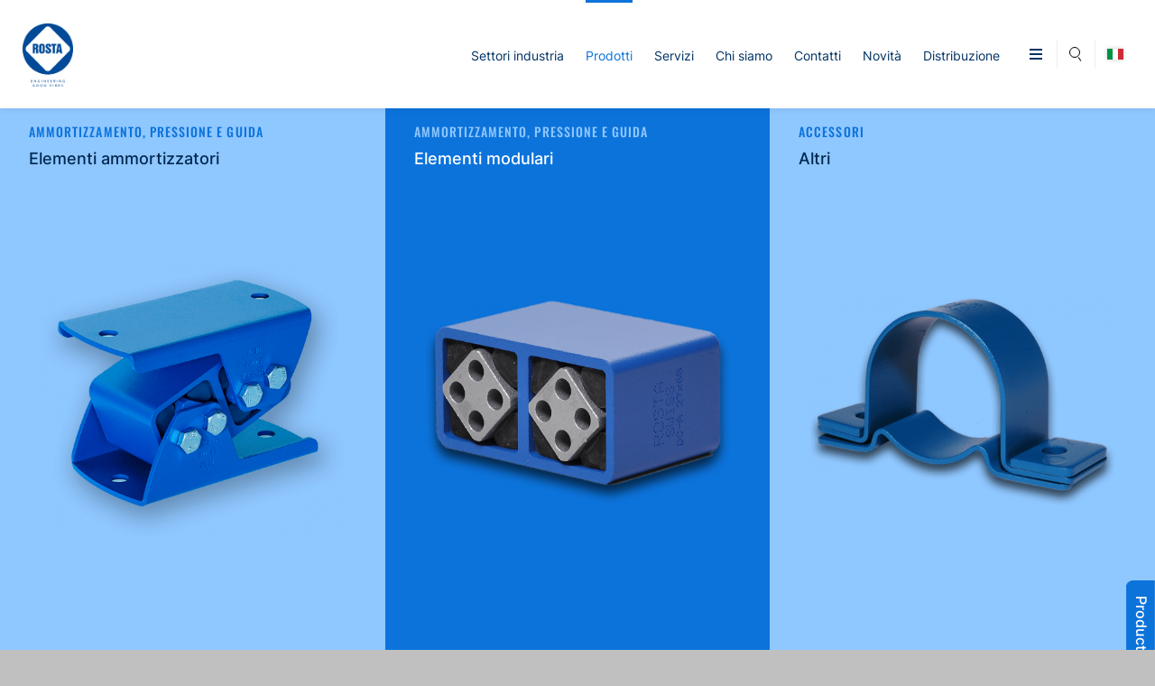

--- FILE ---
content_type: text/html; charset=utf-8
request_url: https://www.rosta.com/it/ammortizzamento-pressione-e-guida/
body_size: 28870
content:
<!DOCTYPE html>
<html lang="it" class="pagestatus-init no-js no-weditor scrolled-top page_var0 object-default project-it subdir-ammortizzamento-pressione-e-guida navId-217950217950"><head><meta charset="UTF-8" /><title>Ammortizzamento, pressione e guida - ROSTA</title><!--
      Diese Seite wurde mit Weblication® CMS erstellt.
      Weblication® ist ein Produkt der Scholl Communications AG in 77694 Kehl.
      Weitere Informationen finden Sie unter https://www.weblication.de bzw. https://scholl.de.
    --><meta name="Description" content="ROSTA’s range of products based on the ROSTA Element, is among other things helpful to damping, pressing and guiding."/><meta name="Keywords" content=""/><meta name="Robots" content="noarchive, index, noodp"/><meta name="viewport" content="width=device-width, initial-scale=1"/><meta name="referrer" content="strict-origin-when-cross-origin"/><meta name="Generator" content="Weblication® CMS"/><!--[if IE]><meta http-equiv="x-ua-compatible" content="IE=edge" /><![endif]--><meta name="format-detection" content="telephone=no"/><meta property="twitter:card" content="summary_large_image"/><meta property="twitter:title" content="Ammortizzamento, pressione e guida"/><meta property="twitter:description" content="ROSTA’s range of products based on the ROSTA Element, is among other things helpful to damping, pressing and guiding."/><link rel="icon" href="/ro-wGlobal/wGlobal/layout/images/site-icons/favicon-192x192.png"/><script>document.documentElement.className = document.documentElement.className.replace('no-js', 'js');wNavidStandard='217950217950';wProjectPath='/it'; </script><!--WNEOUC:<link rel="stylesheet" type="text/css" href="/ro-wGlobal/wGlobal/layout/styles/optimized/design_4d5f7ec55a7a7a1850aafa319d8e150a.css?1750844152"/>:WNEOUC--><!--WEOUCO--><style>
@media (min-width: 1200px){}@media (max-width: 1199px){}@media (min-width: 992px){}@media (max-width: 991px){}@media (min-width: 768px){}@media (max-width: 767px){}@media (min-width: 576px){}@media (max-width: 575px){}@media (min-width: 415px){}@media (max-width: 414px){}@font-face{font-family:'Inter';font-style:normal;font-weight:100;src:local('Inter'), format('truetype');font-display:swap}@font-face{font-family:'Inter';font-style:normal;font-weight:200;src:local('Inter'), url('/ro-wGlobal/wGlobal/layout/webfonts/Inter/Inter-ExtraLight.ttf') format('truetype');font-display:swap}@font-face{font-family:'Inter';font-style:normal;font-weight:300;src:local('Inter'), url('/ro-wGlobal/wGlobal/layout/webfonts/Inter/Inter-Light.ttf') format('truetype');font-display:swap}@font-face{font-family:'Inter';font-style:normal;font-weight:400;src:local('Inter'), url('/ro-wGlobal/wGlobal/layout/webfonts/Inter/Inter-Regular.ttf') format('truetype');font-display:swap}@font-face{font-family:'Inter';font-style:normal;font-weight:500;src:local('Inter'), url('/ro-wGlobal/wGlobal/layout/webfonts/Inter/Inter-Medium.ttf') format('truetype');font-display:swap}@font-face{font-family:'Inter';font-style:normal;font-weight:600;src:local('Inter'), url('/ro-wGlobal/wGlobal/layout/webfonts/Inter/Inter-SemiBold.ttf') format('truetype');font-display:swap}@font-face{font-family:'Inter';font-style:normal;font-weight:700;src:local('Inter'), url('/ro-wGlobal/wGlobal/layout/webfonts/Inter/Inter-Bold.ttf') format('truetype');font-display:swap}@font-face{font-family:'Inter';font-style:normal;font-weight:800;src:local('Inter'), url('/ro-wGlobal/wGlobal/layout/webfonts/Inter/Inter-ExtraBold.ttf') format('truetype');font-display:swap}@font-face{font-family:'Inter';font-style:normal;font-weight:900;src:local('Inter'), url('/ro-wGlobal/wGlobal/layout/webfonts/Inter/Inter-Black.ttf') format('truetype');font-display:swap}@font-face{font-family:'Oswald';font-style:normal;font-weight:200;src:local('Oswald'), url('/ro-wGlobal/wGlobal/layout/webfonts/Oswald/Oswald-ExtraLight.ttf') format('truetype');font-display:swap}@font-face{font-family:'Oswald';font-style:narmal;font-weight:300;src:local('Oswald'), url('/ro-wGlobal/wGlobal/layout/webfonts/Oswald/Oswald-Light.ttf') format('truetype');font-display:swap}@font-face{font-family:'Oswald';font-style:normal;font-weight:400;src:local('Oswald'), url('/ro-wGlobal/wGlobal/layout/webfonts/Oswald/Oswald-Regular.ttf') format('truetype');font-display:swap}@font-face{font-family:'Oswald';font-style:normal;font-weight:500;src:local('Oswald'), url('/ro-wGlobal/wGlobal/layout/webfonts/Oswald/Oswald-Medium.ttf') format('truetype');font-display:swap}@font-face{font-family:'Oswald';font-style:normal;font-weight:600;src:local('Oswald'), url('/ro-wGlobal/wGlobal/layout/webfonts/Oswald/Oswald-SemiBold.ttf') format('truetype');font-display:swap}@font-face{font-family:'Oswald';font-style:normal;font-weight:700;src:local('Oswald'), url('/ro-wGlobal/wGlobal/layout/webfonts/Oswald/Oswald-Bold.ttf') format('truetype');font-display:swap}.isDarkBackground, .isLightBackground .isDarkBackground{}.isDarkBackground div:not(.keepColor), .isDarkBackground span:not(.keepColor), .isDarkBackground p:not(.keepColor), .isDarkBackground strong:not(.keepColor), .isDarkBackground em:not(.keepColor), .isDarkBackground ul:not(.keepColor), .isDarkBackground li:not(.keepColor), .isLightBackground .isDarkBackground div:not(.keepColor), .isLightBackground .isDarkBackground span:not(.keepColor), .isLightBackground .isDarkBackground p:not(.keepColor), .isLightBackground .isDarkBackground strong:not(.keepColor), .isLightBackground .isDarkBackground em:not(.keepColor), .isLightBackground .isDarkBackground ul:not(.keepColor), .isLightBackground .isDarkBackground li:not(.keepColor){color:#FFFFFF}.isDarkBackground a:not(.keepColor), .isDarkBackground a *:not(.keepColor), .isLightBackground .isDarkBackground a:not(.keepColor), .isLightBackground .isDarkBackground a *:not(.keepColor){color:#FFFFFF}.isDarkBackground a:not(.keepColor):hover, .isDarkBackground a *:not(.keepColor):hover, .isLightBackground .isDarkBackground a:not(.keepColor):hover, .isLightBackground .isDarkBackground a *:not(.keepColor):hover{color:#FFFFFF}.isDarkBackground .accordionHeaderOpener:not(.keepColor), .isLightBackground .isDarkBackground .accordionHeaderOpener:not(.keepColor){}.isDarkBackground .accordionHeaderOpener:not(.keepColor):before, .isDarkBackground .accordionHeaderOpener:not(.keepColor):after, .isLightBackground .isDarkBackground .accordionHeaderOpener:not(.keepColor):before, .isLightBackground .isDarkBackground .accordionHeaderOpener:not(.keepColor):after{background-color:#FFFFFF !important}.isDarkBackground .text-sub:not(.keepColor), .isLightBackground .isDarkBackground .text-sub:not(.keepColor){color:rgba(255,255,255,0.5)}.isDarkBackground .text-weak:not(.keepColor), .isLightBackground .isDarkBackground .text-weak:not(.keepColor){color:rgba(255,255,255,0.5)}.isDarkBackground h1:not(.keepColor), .isDarkBackground h1 *:not(.keepColor), .isLightBackground .isDarkBackground h1:not(.keepColor), .isLightBackground .isDarkBackground h1 *:not(.keepColor){color:#FFFFFF}.isDarkBackground h2:not(.keepColor), .isDarkBackground h2 *:not(.keepColor), .isLightBackground .isDarkBackground h2:not(.keepColor), .isLightBackground .isDarkBackground h2 *:not(.keepColor){color:#FFFFFF}.isDarkBackground h3:not(.keepColor), .isDarkBackground h3 *:not(.keepColor), .isLightBackground .isDarkBackground h3:not(.keepColor), .isLightBackground .isDarkBackground h3 *:not(.keepColor){color:#FFFFFF}.isDarkBackground h4:not(.keepColor), .isDarkBackground h4 *:not(.keepColor), .isDarkBackground h5:not(.keepColor), .isDarkBackground h5 *:not(.keepColor), .isDarkBackground h6:not(.keepColor), .isDarkBackground h6 *:not(.keepColor), .isLightBackground .isDarkBackground h4:not(.keepColor), .isLightBackground .isDarkBackground h4 *:not(.keepColor), .isLightBackground .isDarkBackground h5:not(.keepColor), .isLightBackground .isDarkBackground h5 *:not(.keepColor), .isLightBackground .isDarkBackground h6:not(.keepColor), .isLightBackground .isDarkBackground h6 *:not(.keepColor){color:#FFFFFF}.isDarkBackground .listDefault, .isDarkBackground .listSearch, .isLightBackground .isDarkBackground .listDefault, .isLightBackground .isDarkBackground .listSearch{}.isDarkBackground .listDefault .listEntryTitle:not(.keepColor), .isDarkBackground .listSearch .listEntryTitle:not(.keepColor), .isLightBackground .isDarkBackground .listDefault .listEntryTitle:not(.keepColor), .isLightBackground .isDarkBackground .listSearch .listEntryTitle:not(.keepColor){color:#FFFFFF}.isDarkBackground .listDefault .listEntryDate:not(.keepColor), .isDarkBackground .listSearch .listEntryDate:not(.keepColor), .isLightBackground .isDarkBackground .listDefault .listEntryDate:not(.keepColor), .isLightBackground .isDarkBackground .listSearch .listEntryDate:not(.keepColor){color:rgba(255,255,255,0.4)}.isDarkBackground .listDefault .listEntryDescription:not(.keepColor), .isDarkBackground .listDefault .listEntryDescription *:not(.keepColor), .isDarkBackground .listSearch .listEntryDescription:not(.keepColor), .isDarkBackground .listSearch .listEntryDescription *:not(.keepColor), .isLightBackground .isDarkBackground .listDefault .listEntryDescription:not(.keepColor), .isLightBackground .isDarkBackground .listDefault .listEntryDescription *:not(.keepColor), .isLightBackground .isDarkBackground .listSearch .listEntryDescription:not(.keepColor), .isLightBackground .isDarkBackground .listSearch .listEntryDescription *:not(.keepColor){color:rgba(255,255,255,0.6)}.isDarkBackground .listDefault .listEntryUrl > a:not(.keepColor), .isDarkBackground .listSearch .listEntryUrl > a:not(.keepColor), .isLightBackground .isDarkBackground .listDefault .listEntryUrl > a:not(.keepColor), .isLightBackground .isDarkBackground .listSearch .listEntryUrl > a:not(.keepColor){color:#FFFFFF}.isDarkBackground .listDefault .listEntryUrl > a:not(.keepColor):hover, .isDarkBackground .listSearch .listEntryUrl > a:not(.keepColor):hover, .isLightBackground .isDarkBackground .listDefault .listEntryUrl > a:not(.keepColor):hover, .isLightBackground .isDarkBackground .listSearch .listEntryUrl > a:not(.keepColor):hover{color:#FFFFFF}.isLightBackground, .isDarkBackground .isLightBackground{}.isLightBackground div:not(.keepColor), .isLightBackground span:not(.keepColor), .isLightBackground p:not(.keepColor), .isLightBackground strong:not(.keepColor), .isLightBackground em:not(.keepColor), .isLightBackground ul:not(.keepColor), .isLightBackground li:not(.keepColor), .isDarkBackground .isLightBackground div:not(.keepColor), .isDarkBackground .isLightBackground span:not(.keepColor), .isDarkBackground .isLightBackground p:not(.keepColor), .isDarkBackground .isLightBackground strong:not(.keepColor), .isDarkBackground .isLightBackground em:not(.keepColor), .isDarkBackground .isLightBackground ul:not(.keepColor), .isDarkBackground .isLightBackground li:not(.keepColor){color:#141414}.isLightBackground a:not(.keepColor), .isLightBackground a *:not(.keepColor), .isDarkBackground .isLightBackground a:not(.keepColor), .isDarkBackground .isLightBackground a *:not(.keepColor){color:#003264}.isLightBackground a:not(.keepColor):hover, .isLightBackground a *:not(.keepColor):hover, .isDarkBackground .isLightBackground a:not(.keepColor):hover, .isDarkBackground .isLightBackground a *:not(.keepColor):hover{color:#003264}.isLightBackground .accordionHeaderOpener:not(.keepColor), .isDarkBackground .isLightBackground .accordionHeaderOpener:not(.keepColor){}.isLightBackground .accordionHeaderOpener:not(.keepColor):before, .isLightBackground .accordionHeaderOpener:not(.keepColor):after, .isDarkBackground .isLightBackground .accordionHeaderOpener:not(.keepColor):before, .isDarkBackground .isLightBackground .accordionHeaderOpener:not(.keepColor):after{background-color:#141414 !important}.isLightBackground .text-sub:not(.keepColor), .isDarkBackground .isLightBackground .text-sub:not(.keepColor){color:rgba(0,0,0,0.5)}.isLightBackground .text-weak:not(.keepColor), .isDarkBackground .isLightBackground .text-weak:not(.keepColor){color:rgba(0,0,0,0.4)}.isLightBackground h1:not(.keepColor), .isLightBackground h1 *:not(.keepColor), .isDarkBackground .isLightBackground h1:not(.keepColor), .isDarkBackground .isLightBackground h1 *:not(.keepColor){color:#000000}.isLightBackground h2:not(.keepColor), .isLightBackground h2 *:not(.keepColor), .isDarkBackground .isLightBackground h2:not(.keepColor), .isDarkBackground .isLightBackground h2 *:not(.keepColor){color:#000000}.isLightBackground h3:not(.keepColor), .isLightBackground h3 *:not(.keepColor), .isDarkBackground .isLightBackground h3:not(.keepColor), .isDarkBackground .isLightBackground h3 *:not(.keepColor){color:#000000}.isLightBackground h4:not(.keepColor), .isLightBackground h4 *:not(.keepColor), .isLightBackground h5:not(.keepColor), .isLightBackground h5 *:not(.keepColor), .isLightBackground h6:not(.keepColor), .isLightBackground h6 *:not(.keepColor), .isDarkBackground .isLightBackground h4:not(.keepColor), .isDarkBackground .isLightBackground h4 *:not(.keepColor), .isDarkBackground .isLightBackground h5:not(.keepColor), .isDarkBackground .isLightBackground h5 *:not(.keepColor), .isDarkBackground .isLightBackground h6:not(.keepColor), .isDarkBackground .isLightBackground h6 *:not(.keepColor){color:#000000}.isLightBackground .listDefault, .isLightBackground .listSearch, .isDarkBackground .isLightBackground .listDefault, .isDarkBackground .isLightBackground .listSearch{}.isLightBackground .listDefault .listEntryTitle:not(.keepColor), .isLightBackground .listSearch .listEntryTitle:not(.keepColor), .isDarkBackground .isLightBackground .listDefault .listEntryTitle:not(.keepColor), .isDarkBackground .isLightBackground .listSearch .listEntryTitle:not(.keepColor){color:#000000}.isLightBackground .listDefault .listEntryDate:not(.keepColor), .isLightBackground .listSearch .listEntryDate:not(.keepColor), .isDarkBackground .isLightBackground .listDefault .listEntryDate:not(.keepColor), .isDarkBackground .isLightBackground .listSearch .listEntryDate:not(.keepColor){color:rgba(0,0,0,0.4)}.isLightBackground .listDefault .listEntryDescription:not(.keepColor), .isLightBackground .listDefault .listEntryDescription *:not(.keepColor), .isLightBackground .listSearch .listEntryDescription:not(.keepColor), .isLightBackground .listSearch .listEntryDescription *:not(.keepColor), .isDarkBackground .isLightBackground .listDefault .listEntryDescription:not(.keepColor), .isDarkBackground .isLightBackground .listDefault .listEntryDescription *:not(.keepColor), .isDarkBackground .isLightBackground .listSearch .listEntryDescription:not(.keepColor), .isDarkBackground .isLightBackground .listSearch .listEntryDescription *:not(.keepColor){color:rgba(0,0,0,0.6)}.isLightBackground .listDefault .listEntryUrl > a:not(.keepColor), .isLightBackground .listSearch .listEntryUrl > a:not(.keepColor), .isDarkBackground .isLightBackground .listDefault .listEntryUrl > a:not(.keepColor), .isDarkBackground .isLightBackground .listSearch .listEntryUrl > a:not(.keepColor){color:#003264}.isLightBackground .listDefault .listEntryUrl > a:not(.keepColor):hover, .isLightBackground .listSearch .listEntryUrl > a:not(.keepColor):hover, .isDarkBackground .isLightBackground .listDefault .listEntryUrl > a:not(.keepColor):hover, .isDarkBackground .isLightBackground .listSearch .listEntryUrl > a:not(.keepColor):hover{color:rgba(0,0,0,0.8)}@media (min-width: 768px){}html.embedpage-body-open{overflow:hidden}@media (min-width:360px){}html.wglBox{padding:0;height:100%}html.isInLightbox{padding:0;height:100%}html.isInLightbox body, html.isInLightbox #blockContent, html.isInLightbox #blockContentInner{height:100%}html.isInLightbox .elementSection, html.isInLightbox .elementSectionObjectLocation, html.isInLightbox .elementSectionObjectEventMulti, html.isInLightbox .elementSectionObjectBlogpost{}html.isInLightbox .elementSection:first-child:last-child, html.isInLightbox .elementSectionObjectLocation:first-child:last-child, html.isInLightbox .elementSectionObjectEventMulti:first-child:last-child, html.isInLightbox .elementSectionObjectBlogpost:first-child:last-child{height:100%}.wglLightbox{cursor:pointer}.wglLightbox[data-isinactivelightbox='1']{cursor:inherit}html.ios .wLightbox .wLightboxOuter .wLightboxInner{-webkit-overflow-scrolling:touch;overflow-y:scroll}@media (min-width: 768px){}@media (min-width: 768px){}@media (min-width: 768px){}@media (min-width: 768px){}@media (min-width: 768px){}@media (min-width: 768px){}@media (min-width: 1200px){}@media (min-width: 768px){}@media print{}#blockContentInner{}#blockContentInner .elementSection > div, #blockContentInner .elementSectionObjectLocation > div, #blockContentInner .elementSectionObjectEventMulti > div, #blockContentInner .elementSectionObjectBlogpost > div{}html:lang(en) .wReaderPanelEmbed .wButtonStartReading:before{content:'Read aloud'}html:lang(en) .wReaderPanelEmbed.pauseReading .wButtonStartReading:before{content:'Continue read aloud'}html:lang(en) .wReaderPanelEmbed .wButtonStopReading:before{content:'Stop'}#blockHeader #scrollProgress{position:absolute}#blockHeader{width:100%;padding:0;background:#FFFFFF;position:relative;z-index:1;position:fixed;z-index:100;top:0}#blockHeader #blockHeaderMain{height:70px;padding:0 1rem}#blockHeader #blockHeaderMain #blockHeaderMainInner{max-width:100%;position:relative;margin:0 auto}#blockHeader #blockHeaderMain #logo{position:absolute;z-index:2;margin:11px 0 0 16px}#blockHeader #blockHeaderMain #logo > img, #blockHeader #blockHeaderMain #logo > svg{height:48px;width:auto !important;display:block}#blockHeader #blockHeaderMain #logo .logoImgFull{display:none}#blockHeader #blockHeaderMain #logo .logoImgOnScroll{display:none}#blockHeader #blockHeaderMain #languageSelected{}#blockHeader #blockHeaderMain #languageSelected .textShort{display:none}#blockHeader #blockHeaderMain #languageSelected .text{display:none}#blockHeader #blockHeaderMain #languageSelected img{display:block;height:12px;box-shadow:0 0 5px rgba(0,0,0,0.2)}#blockHeader #blockHeaderMain #languageSelectable{position:absolute;background-color:#FFFFFF;padding:5px 10px;top:100%;left:50%;transform:translate(-50%,0);display:none;z-index:99}#blockHeader #blockHeaderMain #languageSelector{padding:10px 10px}#blockHeader #blockHeaderMain #languageSelector > div a{}#blockHeader #blockHeaderMain #languageSelector > div a.lang{display:block;text-decoration:none;float:left;padding:5px 0}#blockHeader #blockHeaderMain #languageSelector > div a.lang:first-child{padding-left:0}#blockHeader #blockHeaderMain #languageSelector > div a.lang:last-child{padding-right:0}#blockHeader #blockHeaderMain #languageSelector > div a.lang img{display:block;width:18px;max-width:18px;height:12px;background:#FFFFFF;box-shadow:0 0 5px rgba(0,0,0,0.2)}#blockHeader #blockHeaderMain #languageSelector > div a.lang span{display:none}#blockHeader #blockHeaderMain #languageSelector > div a.lang.current{display:none}#blockHeader #blockHeaderMain #languageSelector > div a.lang.current img{}#blockHeader #blockHeaderMain #languageSelector:hover{}#blockHeader #blockHeaderMain #languageSelector:hover #languageSelectable{display:block}#blockHeader #blockHeaderMain #languageSelector{position:absolute;top:19px;right:0}.navmenu-open #blockHeader #blockHeaderMain #languageSelector{display:block}#blockHeader #blockHeaderMain #searchBox{position:absolute}#blockHeader #blockHeaderMain #searchBox .searchBoxContainer{display:block;position:relative;height:32px;width:41px}#blockHeader #blockHeaderMain #searchBox .searchBoxContainer .searchBoxLabel{display:block}#blockHeader #blockHeaderMain #searchBox .searchBoxContainer .searchBoxLabel > label{font-size:0;display:block}#blockHeader #blockHeaderMain #searchBox .searchBoxContainer .searchBoxLabel > label:before{content:'';pointer-events:none;position:absolute;top:8px;left:13px;width:12px;height:12px;border:solid 1px #000000;border-radius:50%;z-index:11}#blockHeader #blockHeaderMain #searchBox .searchBoxContainer .searchBoxLabel > label:after{content:'';pointer-events:none;position:absolute;top:7px;left:13px;width:5px;height:1px;background-color:#000000;transform:rotate(54deg);margin-top:14px;margin-left:9px;z-index:11}#blockHeader #blockHeaderMain #searchBox .searchBoxContainer .searchBoxElement{}#blockHeader #blockHeaderMain #searchBox .searchBoxContainer .searchBoxElement .searchTerm{position:absolute;cursor:pointer;z-index:10;top:2px;right:0;width:41px;height:28px;line-height:26px;margin:0;padding:0 4px;opacity:0;border:solid 1px rgba(0,50,100,.1);transition:all 0.3s linear}#blockHeader #blockHeaderMain #searchBox .searchBoxContainer .searchBoxElement .searchTerm:focus{width:120px;right:41px;opacity:1}#blockHeader #blockHeaderMain #searchBox .searchBoxContainer .searchBoxElement #searchSuggestOuter{display:none}#blockHeader #blockHeaderMain #searchBox .searchBoxContainer .searchBoxElement.hasFocus #searchSuggestOuter{display:block;position:absolute;top:29px;right:41px;z-index:20;background-color:#FFFFFF;color:#141414;border:solid 1px rgba(0,50,100,.1)}#blockHeader #blockHeaderMain #searchBox .searchBoxContainer .searchBoxElement.hasFocus #searchSuggestOuter .searchSuggestEntry{padding:2px 6px;cursor:pointer}#blockHeader #blockHeaderMain #searchBox .searchBoxContainer .searchBoxElement.hasFocus #searchSuggestOuter .searchSuggestEntry:first-child{padding:4px 6px 2px 6px}#blockHeader #blockHeaderMain #searchBox .searchBoxContainer .searchBoxElement.hasFocus #searchSuggestOuter .searchSuggestEntry:last-child{padding:2px 6px 4px 6px}#blockHeader #blockHeaderMain #searchBox .searchBoxContainer .searchBoxElement.hasFocus #searchSuggestOuter .searchSuggestEntry:hover{background-color:#f1f4f8}#blockHeader #blockHeaderMain #searchBox .searchBoxContainer #searchSubmit{display:none}#blockHeader #blockHeaderMain #searchBox{position:absolute;border-left:1px solid #ececec;border-right:1px solid #ececec;top:19px;right:41px}#blockHeader #blockHeaderMain #navigationMeta{display:none}#blockHeader #blockHeaderMain #blockHeaderMainContent{display:none}@media only screen and (min-width: 576px){#blockHeader #blockHeaderMain #logo{margin:11px 0 0 0}}@media only screen and (max-width: 991px){#blockHeader #blockHeaderMain{}#blockHeader #blockHeaderMain html.navmenu-open{overflow:hidden}#blockHeader #blockHeaderMain #navigationMain{width:100%;position:relative}#blockHeader #blockHeaderMain #navigationMain > nav > div{display:block;position:fixed;right:-100%;top:0;height:600px;height:calc(100vh - 70px);width:100vw;overflow:auto;background-color:#003264;z-index:100000;padding:16px;transition:all 0.3s ease-in-out;max-width:535px}.navmenu-open #blockHeader #blockHeaderMain #navigationMain > nav > div{right:0}#blockHeader #blockHeaderMain #navigationMain ul{list-style-type:none;margin:0;padding:0}#blockHeader #blockHeaderMain #navigationMain li{position:relative;display:grid;align-items:center;margin:0;padding:0;grid-template-columns:1fr 32px}#blockHeader #blockHeaderMain #navigationMain li > a{display:block;text-decoration:none;text-align:left}#blockHeader #blockHeaderMain #navigationMain li > ul{display:none}#blockHeader #blockHeaderMain #navigationMain li.selected, #blockHeader #blockHeaderMain #navigationMain li.descendantSelected{}#blockHeader #blockHeaderMain #navigationMain li.selected > ul, #blockHeader #blockHeaderMain #navigationMain li.descendantSelected > ul{display:block}#blockHeader #blockHeaderMain #navigationMain > nav > div{}#blockHeader #blockHeaderMain #navigationMain > nav > div > ul{max-width:1200px;margin:0 auto}#blockHeader #blockHeaderMain #navigationMain > nav > div > ul + ul{border-top:1px solid #FFFFFF;margin-top:1rem;padding-top:1rem}#blockHeader #blockHeaderMain #navigationMain > nav > div > ul > li{border-bottom:none 1px #C0C0C0;font-size:1.125rem;font-weight:normal;line-height:2.6rem;background-color:transparent}#blockHeader #blockHeaderMain #navigationMain > nav > div > ul > li > a{padding:0.5rem 0.5rem 0.5rem 1rem;color:#FFFFFF}#blockHeader #blockHeaderMain #navigationMain > nav > div > ul > li.selected, #blockHeader #blockHeaderMain #navigationMain > nav > div > ul > li.descendantSelected{background-color:transparent}#blockHeader #blockHeaderMain #navigationMain > nav > div > ul > li.selected > a, #blockHeader #blockHeaderMain #navigationMain > nav > div > ul > li.descendantSelected > a{color:#FFFFFF}#blockHeader #blockHeaderMain #navigationMain > nav > div > ul > li:hover{background-color:transparent}#blockHeader #blockHeaderMain #navigationMain > nav > div > ul > li:hover > a{color:#FFFFFF}#blockHeader #blockHeaderMain #navigationMain > nav > div > ul > li:active{background-color:rgba(0,0,0,0.05)}#blockHeader #blockHeaderMain #navigationMain > nav > div > ul > li:active > a{color:#000000}#blockHeader #blockHeaderMain #navigationMain > nav > div > ul > li span.navpointToggler{cursor:pointer;width:32px;height:32px;box-sizing:content-box}#blockHeader #blockHeaderMain #navigationMain > nav > div > ul > li span.navpointToggler:before, #blockHeader #blockHeaderMain #navigationMain > nav > div > ul > li span.navpointToggler:after{transition:all 0.3s ease-in-out;content:'';position:absolute;margin:16px 0 0 5px;display:block;width:14px;height:2px;background-color:#FFFFFF;transform:rotate(40deg)}#blockHeader #blockHeaderMain #navigationMain > nav > div > ul > li span.navpointToggler:after{margin-left:15px;transform:rotate(-40deg)}#blockHeader #blockHeaderMain #navigationMain > nav > div > ul > li span.navpointToggler.open{}#blockHeader #blockHeaderMain #navigationMain > nav > div > ul > li span.navpointToggler.open:before{transform:rotate(-40deg)}#blockHeader #blockHeaderMain #navigationMain > nav > div > ul > li span.navpointToggler.open:after{transform:rotate(40deg)}#blockHeader #blockHeaderMain #navigationMain > nav > div > ul > li > ul{margin-bottom:1rem;grid-column:1 / span 2}#blockHeader #blockHeaderMain #navigationMain > nav > div > ul > li > ul > li{font-size:0.9rem;font-weight:normal;line-height:1.6rem;background-color:transparent}#blockHeader #blockHeaderMain #navigationMain > nav > div > ul > li > ul > li > a{padding:0.3rem 0.5rem 0.3rem 2rem;color:#000000}#blockHeader #blockHeaderMain #navigationMain > nav > div > ul > li > ul > li.selected, #blockHeader #blockHeaderMain #navigationMain > nav > div > ul > li > ul > li.descendantSelected{background-color:transparent}#blockHeader #blockHeaderMain #navigationMain > nav > div > ul > li > ul > li.selected > a, #blockHeader #blockHeaderMain #navigationMain > nav > div > ul > li > ul > li.descendantSelected > a{color:#000000}#blockHeader #blockHeaderMain #navigationMain > nav > div > ul > li > ul > li:hover{background-color:transparent}#blockHeader #blockHeaderMain #navigationMain > nav > div > ul > li > ul > li:hover > a{color:#000000}#blockHeader #blockHeaderMain #navigationMain > nav > div > ul > li > ul > li:active{background-color:rgba(0,0,0,0.05)}#blockHeader #blockHeaderMain #navigationMain > nav > div > ul > li > ul > li:active > a{color:#000000}#blockHeader #blockHeaderMain #navigationMain > nav > div > ul > li > ul > li > ul{margin-bottom:0.6rem;grid-column:1 / span 2}#blockHeader #blockHeaderMain #navigationMain > nav > div > ul > li > ul > li > ul > li{font-size:0.9rem;font-weight:normal;line-height:1.2rem;background-color:transparent}#blockHeader #blockHeaderMain #navigationMain > nav > div > ul > li > ul > li > ul > li > a{padding:0.2rem 0.5rem 0.2rem 3rem;color:#000000}#blockHeader #blockHeaderMain #navigationMain > nav > div > ul > li > ul > li > ul > li.selected, #blockHeader #blockHeaderMain #navigationMain > nav > div > ul > li > ul > li > ul > li.descendantSelected{background-color:transparent}#blockHeader #blockHeaderMain #navigationMain > nav > div > ul > li > ul > li > ul > li.selected > a, #blockHeader #blockHeaderMain #navigationMain > nav > div > ul > li > ul > li > ul > li.descendantSelected > a{color:#000000}#blockHeader #blockHeaderMain #navigationMain > nav > div > ul > li > ul > li > ul > li:hover{background-color:transparent}#blockHeader #blockHeaderMain #navigationMain > nav > div > ul > li > ul > li > ul > li:hover > a{color:#000000}#blockHeader #blockHeaderMain #navigationMain > nav > div > ul > li > ul > li > ul > li:active{background-color:}#blockHeader #blockHeaderMain #navigationMain > nav > div > ul > li > ul > li > ul > li:active > a{color:#000000}#blockHeader #blockHeaderMain #navigationMain > nav > div > ul > li > ul > li > ul > li span.navpointToggler{padding-right:0}#blockHeader #blockHeaderMain #navigationMain > nav > div > ul > li > ul > li > ul > li > ul{margin-bottom:0.6rem;grid-column:1 / span 2}#blockHeader #blockHeaderMain #navigationMain > nav > div > ul > li > ul > li > ul > li > ul > li{font-size:0.9rem;font-weight:normal;line-height:1.2rem;background-color:transparent}#blockHeader #blockHeaderMain #navigationMain > nav > div > ul > li > ul > li > ul > li > ul > li > a{padding:0.1rem 0.5rem 0.1rem 4rem;color:#000000}#blockHeader #blockHeaderMain #navigationMain > nav > div > ul > li > ul > li > ul > li > ul > li.selected, #blockHeader #blockHeaderMain #navigationMain > nav > div > ul > li > ul > li > ul > li > ul > li.descendantSelected{background-color:transparent}#blockHeader #blockHeaderMain #navigationMain > nav > div > ul > li > ul > li > ul > li > ul > li.selected > a, #blockHeader #blockHeaderMain #navigationMain > nav > div > ul > li > ul > li > ul > li > ul > li.descendantSelected > a{color:#000000}#blockHeader #blockHeaderMain #navigationMain > nav > div > ul > li > ul > li > ul > li > ul > li:hover{background-color:}#blockHeader #blockHeaderMain #navigationMain > nav > div > ul > li > ul > li > ul > li > ul > li:hover > a{color:#000000}#blockHeader #blockHeaderMain #navigationMain > nav > div > ul > li > ul > li > ul > li > ul > li:active{background-color:}#blockHeader #blockHeaderMain #navigationMain > nav > div > ul > li > ul > li > ul > li > ul > li:active > a{color:#000000}#blockHeader #blockHeaderMain #navigationMain > nav > div > ul > li > ul > li > ul > li > ul > li span.navpointToggler{padding-right:0}#blockHeader #blockHeaderMain #navigationMain > nav > div > ul[data-source='meta']{}#blockHeader #blockHeaderMain #navigationMain #navigationMainToggler{display:block;position:absolute;top:0;right:0;margin:0 0 0 0;cursor:pointer;width:41px;height:32px}#blockHeader #blockHeaderMain #navigationMain #navigationMainToggler > div:first-child{display:none;padding:12px 38px 12px 16px;color:#FFFFFF;text-decoration:none;font-size:1.125rem;text-transform:uppercase}#blockHeader #blockHeaderMain #navigationMain #navigationMainToggler > div:last-child{position:relative;width:41px;height:32px}#blockHeader #blockHeaderMain #navigationMain #navigationMainToggler > div:last-child:before{content:'';position:absolute;top:50%;left:50%;width:14px;height:12px;transform:translate(-50%,-50%);border-top:solid 2px #003264;border-bottom:solid 2px #003264;transition:all 0.1s linear, border-color 0.1s 0.1s linear}#blockHeader #blockHeaderMain #navigationMain #navigationMainToggler > div:last-child:after{content:'';position:absolute;top:50%;left:50%;width:14px;height:0;transform:translate(-50%,-50%);border-bottom:solid 2px #003264;transition:all 0.1s linear}#blockHeader #blockHeaderMain #navigationMain #navigationMainToggler.open > div:last-child:before{transform:rotate(45deg) translate(-55%,-50%);transform-origin:left center;border-bottom:none;height:0;transition:all 0.1s linear, border-color 0.1s linear}#blockHeader #blockHeaderMain #navigationMain #navigationMainToggler.open > div:last-child:after{transform:rotate(-45deg) translate(-45%,-50%);transform-origin:left center}#blockHeader #blockHeaderMain #navigationMain .navLevelEmbed{display:none;position:absolute;z-index:101;width:100%;max-height:calc(100vh - 70px - 36px);left:0;margin:calc(120px / 2 + 24px) 0 0 0;padding:40px 40px 40px 40px;overflow:auto;background-color:#f1f4f8;border-style:solid;border-width:1px;border-color:#f1f4f8;color:#141414}#blockHeader #blockHeaderMain #navigationMain .navLevelEmbed .elementSection, #blockHeader #blockHeaderMain #navigationMain .navLevelEmbed .elementSectionObjectLocation, #blockHeader #blockHeaderMain #navigationMain .navLevelEmbed .elementSectionObjectEventMulti, #blockHeader #blockHeaderMain #navigationMain .navLevelEmbed .elementSectionObjectBlogpost{padding:0 !important}#blockHeader #blockHeaderMain #navigationMain .navpointEmbedToggler{display:none}#blockHeader #blockHeaderMain #navigationMain{}#blockHeader #blockHeaderMain #navigationMain #navigationMainToggler{top:19px;right:82px}#blockHeader #blockHeaderMain #navigationMain > nav > div{margin-top:70px}.scrolldirection-down #blockHeader #blockHeaderMain #navigationMain > nav > div, .scrolldirection-up #blockHeader #blockHeaderMain #navigationMain > nav > div{margin-top:70px;height:calc(100vh - 70px)}}@media (min-width: 992px) and (max-width: 991px){#blockHeader #blockHeaderMain #navigationMain > nav > div{height:auto}}@media print and (max-width: 991px){#blockHeader #blockHeaderMain #navigationMain{display:none}}@media only screen and (min-width: 992px){#blockHeader{}#blockHeader #blockHeaderMain{height:120px;padding:0 1.5625rem;box-shadow:0 3px 6px rgba(0,0,0,.05)}#blockHeader #blockHeaderMain #logo{margin:11px 0 0 0;margin-top:11px}#blockHeader #blockHeaderMain #logo .logoImg{display:none}#blockHeader #blockHeaderMain #logo .logoImgFull{display:block}#blockHeader #blockHeaderMain #logo .logoImgOnScroll{display:none}#blockHeader #blockHeaderMain #logo > img, #blockHeader #blockHeaderMain #logo > svg{display:block;height:98px}#blockHeader #blockHeaderMain #languageSelector{display:block;position:absolute;top:44px;right:0}#blockHeader #blockHeaderMain #searchBox{border-left:1px solid #ececec;border-right:1px solid #ececec;top:44px;right:41px}#blockHeader #blockHeaderMain #navigationMeta{background-color:transparent}#blockHeader #blockHeaderMain #navigationMeta ul{list-style-type:none;margin:0;padding:0}#blockHeader #blockHeaderMain #navigationMeta ul li{display:block;float:left;margin:0;padding:0}#blockHeader #blockHeaderMain #navigationMeta ul li > a{display:block;font-size:0.9rem;font-weight:normal;color:#141414;padding:0rem 0.4rem;text-decoration:none}#blockHeader #blockHeaderMain #navigationMeta ul li.selected, #blockHeader #blockHeaderMain #navigationMeta ul li.descendantSelected{}#blockHeader #blockHeaderMain #navigationMeta ul li.selected > a, #blockHeader #blockHeaderMain #navigationMeta ul li.descendantSelected > a{color:#8fc7ff}#blockHeader #blockHeaderMain #navigationMeta ul li:hover{}#blockHeader #blockHeaderMain #navigationMeta ul li:hover > a{color:#141414}#blockHeader #blockHeaderMain #navigationMeta ul li > a:active{color:#141414}#blockHeader #blockHeaderMain #navigationMeta ul li:last-child > a{padding:0rem 1rem 0rem 0.4rem}#blockHeader #blockHeaderMain #navigationMeta .navLevelEmbed{display:none;position:absolute;z-index:101;width:100%;max-height:calc(100vh - 70px - 36px);left:0;margin:0;padding:40px 40px 40px 40px;overflow:auto;background-color:#f1f4f8;border-style:solid;border-width:1px;border-color:#f1f4f8;color:#141414}#blockHeader #blockHeaderMain #navigationMeta .navLevelEmbed .elementSection, #blockHeader #blockHeaderMain #navigationMeta .navLevelEmbed .elementSectionObjectLocation, #blockHeader #blockHeaderMain #navigationMeta .navLevelEmbed .elementSectionObjectEventMulti, #blockHeader #blockHeaderMain #navigationMeta .navLevelEmbed .elementSectionObjectBlogpost{padding:0 !important}#blockHeader #blockHeaderMain #navigationMeta{display:block;position:absolute;right:0}#blockHeader #blockHeaderMain #blockHeaderMainContent{display:block;position:absolute;top:0;right:40px}#blockHeader #blockHeaderMain #navigationMainToggler{display:none}#blockHeader #blockHeaderMain #navigationMain{background-color:transparent;user-select:none;-webkit-user-select:none;-moz-user-select:none;-ms-user-select:none;width:100%}#blockHeader #blockHeaderMain #navigationMain ul{list-style-type:none;margin:0;padding:0}#blockHeader #blockHeaderMain #navigationMain span.navpointToggler{pointer-events:none}#blockHeader #blockHeaderMain #navigationMain .navlayerBackParentTitle, #blockHeader #blockHeaderMain #navigationMain .navlayerBackTitle, #blockHeader #blockHeaderMain #navigationMain .navlayerTitle, #blockHeader #blockHeaderMain #navigationMain .navlayerCloser{display:none}#blockHeader #blockHeaderMain #navigationMain > nav > div{}#blockHeader #blockHeaderMain #navigationMain > nav > div li{display:flex;margin:0;padding:0}#blockHeader #blockHeaderMain #navigationMain > nav > div li > a{display:block;text-decoration:none}#blockHeader #blockHeaderMain #navigationMain > nav > div li > span.navpointToggler{display:none}#blockHeader #blockHeaderMain #navigationMain > nav > div li > ul{display:none;position:absolute;z-index:80}#blockHeader #blockHeaderMain #navigationMain > nav > div > ul{display:flex}#blockHeader #blockHeaderMain #navigationMain > nav > div > ul[data-source='meta']{display:none}#blockHeader #blockHeaderMain #navigationMain > nav > div > ul > li{display:block;margin-right:3.125rem}#blockHeader #blockHeaderMain #navigationMain > nav > div > ul > li[data-source='meta']{display:none}#blockHeader #blockHeaderMain #navigationMain > nav > div > ul > li > a{font-family:inherit;font-size:14px;font-weight:normal;color:#003264;background-color:transparent;padding:0;line-height:117px;white-space:nowrap;border-top:3px solid transparent}#blockHeader #blockHeaderMain #navigationMain > nav > div > ul > li.selected, #blockHeader #blockHeaderMain #navigationMain > nav > div > ul > li.descendantSelected{}#blockHeader #blockHeaderMain #navigationMain > nav > div > ul > li.selected > a, #blockHeader #blockHeaderMain #navigationMain > nav > div > ul > li.descendantSelected > a{color:#0c73db;background-color:transparent;border-color:#0c73db}#blockHeader #blockHeaderMain #navigationMain > nav > div > ul > li:hover{}#blockHeader #blockHeaderMain #navigationMain > nav > div > ul > li:hover > a{color:#0c73db;background-color:transparent;border-color:#0c73db}#blockHeader #blockHeaderMain #navigationMain > nav > div > ul > li > a:active{color:#000000;background-color:transparent}#blockHeader #blockHeaderMain #navigationMain > nav > div > ul > li.childs.open > .navpointToggler, #blockHeader #blockHeaderMain #navigationMain > nav > div > ul > li.hasMegaDropdown > .navpointToggler{position:absolute;display:block;left:-1000px}#blockHeader #blockHeaderMain #navigationMain > nav > div > ul > li > ul{width:280px}#blockHeader #blockHeaderMain #navigationMain > nav > div > ul > li ul{background-color:#f1f4f8;border-style:solid;border-width:0px;border-color:#f1f4f8}#blockHeader #blockHeaderMain #navigationMain > nav > div > ul > li ul > li{position:relative;font-family:inherit;font-size:14px;font-weight:normal;background-color:transparent}#blockHeader #blockHeaderMain #navigationMain > nav > div > ul > li ul > li > a{padding:0.5rem 1rem;color:#000000;flex-grow:1}#blockHeader #blockHeaderMain #navigationMain > nav > div > ul > li ul > li.selected, #blockHeader #blockHeaderMain #navigationMain > nav > div > ul > li ul > li.descendantSelected{background-color:transparent}#blockHeader #blockHeaderMain #navigationMain > nav > div > ul > li ul > li.selected > a, #blockHeader #blockHeaderMain #navigationMain > nav > div > ul > li ul > li.descendantSelected > a{color:#000000}#blockHeader #blockHeaderMain #navigationMain > nav > div > ul > li ul > li:hover{background-color:rgba(0,0,0,0.02)}#blockHeader #blockHeaderMain #navigationMain > nav > div > ul > li ul > li:hover > a{color:#000000}#blockHeader #blockHeaderMain #navigationMain > nav > div > ul > li ul > li:active{background-color:rgba(0,0,0,0.05)}#blockHeader #blockHeaderMain #navigationMain > nav > div > ul > li ul > li:active > a{color:#000000}#blockHeader #blockHeaderMain #navigationMain > nav > div > ul > li ul > li > a{flex-grow:1}#blockHeader #blockHeaderMain #navigationMain > nav > div > ul > li ul > li ul{top:-0px;right:calc(-100% - 2 * 0px);width:calc(100% + 1 * 0px)}#blockHeader #blockHeaderMain #navigationMain > nav > div > ul > li ul > li ul > li{position:relative;font-family:inherit;font-size:14px;font-weight:normal;background-color:transparent}#blockHeader #blockHeaderMain #navigationMain > nav > div > ul > li ul > li ul > li > a{color:#000000;padding:0.5rem 1rem;flex-grow:1}#blockHeader #blockHeaderMain #navigationMain > nav > div > ul > li ul > li ul > li.selected, #blockHeader #blockHeaderMain #navigationMain > nav > div > ul > li ul > li ul > li.descendantSelected{background-color:transparent}#blockHeader #blockHeaderMain #navigationMain > nav > div > ul > li ul > li ul > li.selected > a, #blockHeader #blockHeaderMain #navigationMain > nav > div > ul > li ul > li ul > li.descendantSelected > a{color:#000000}#blockHeader #blockHeaderMain #navigationMain > nav > div > ul > li ul > li ul > li:hover{background-color:rgba(0,0,0,0.02)}#blockHeader #blockHeaderMain #navigationMain > nav > div > ul > li ul > li ul > li:hover > a{color:#000000}#blockHeader #blockHeaderMain #navigationMain > nav > div > ul > li ul > li ul > li:active{background-color:rgba(0,0,0,0.05)}#blockHeader #blockHeaderMain #navigationMain > nav > div > ul > li ul > li ul > li:active > a{color:#000000}#blockHeader #blockHeaderMain #navigationMain > nav > div > ul > li ul > li ul > li ul{top:-0px;right:calc(-100% - 2 * 0px);width:calc(100% + 1 * 0px)}#blockHeader #blockHeaderMain #navigationMain > nav > div > ul > li ul > li ul > li ul > li{position:relative;font-family:inherit;font-size:14px;font-weight:normal;background-color:transparent}#blockHeader #blockHeaderMain #navigationMain > nav > div > ul > li ul > li ul > li ul > li > a{color:#000000;padding:0.5rem 1rem;flex-grow:1}#blockHeader #blockHeaderMain #navigationMain > nav > div > ul > li ul > li ul > li ul > li.selected, #blockHeader #blockHeaderMain #navigationMain > nav > div > ul > li ul > li ul > li ul > li.descendantSelected{background-color:transparent}#blockHeader #blockHeaderMain #navigationMain > nav > div > ul > li ul > li ul > li ul > li.selected > a, #blockHeader #blockHeaderMain #navigationMain > nav > div > ul > li ul > li ul > li ul > li.descendantSelected > a{color:#000000}#blockHeader #blockHeaderMain #navigationMain > nav > div > ul > li ul > li ul > li ul > li:hover{background-color:rgba(0,0,0,0.02)}#blockHeader #blockHeaderMain #navigationMain > nav > div > ul > li ul > li ul > li ul > li:hover > a{color:#000000}#blockHeader #blockHeaderMain #navigationMain > nav > div > ul > li ul > li ul > li ul > li:active{background-color:rgba(0,0,0,0.05)}#blockHeader #blockHeaderMain #navigationMain > nav > div > ul > li ul > li ul > li ul > li:active > a{color:#000000}#blockHeader #blockHeaderMain #navigationMain > nav > div > ul > li ul > li ul > li ul > li:hover > ul{display:block}#blockHeader #blockHeaderMain #navigationMain > nav > div > ul > li ul > li ul > li ul > li.childs.open > .navpointToggler{display:block}#blockHeader #blockHeaderMain #navigationMain > nav > div > ul > li ul > li ul > li:hover > ul{display:block}#blockHeader #blockHeaderMain #navigationMain > nav > div > ul > li ul > li ul > li.childs.open > .navpointToggler{display:block}#blockHeader #blockHeaderMain #navigationMain > nav > div > ul > li ul > li:hover > ul{display:block}#blockHeader #blockHeaderMain #navigationMain > nav > div > ul > li ul > li.childs.open > .navpointToggler{display:block}#blockHeader #blockHeaderMain #navigationMain > nav > div > ul > li ul.subleftside > li > ul{right:100%}#blockHeader #blockHeaderMain #navigationMain > nav > div > ul > li ul.subleftside > li.childs{}#blockHeader #blockHeaderMain #navigationMain > nav > div > ul > li ul.subleftside > li.childs > a{padding-left:32px}html:not([data-navigationlayeropentype='click']) #blockHeader #blockHeaderMain #navigationMain > nav > div > ul > li:not(.hasMegaDropdown):hover > ul{display:block}html[data-navigationlayeropentype='click'] #blockHeader #blockHeaderMain #navigationMain > nav > div > ul > li.clicked:not(.hasMegaDropdown) > ul{display:block}#blockHeader #blockHeaderMain #navigationMain .navpointToggler{width:32px;height:24px;cursor:pointer;margin:auto 0}#blockHeader #blockHeaderMain #navigationMain .navpointToggler:before, #blockHeader #blockHeaderMain #navigationMain .navpointToggler:after{content:'';position:absolute;display:block;width:9px;height:1px;margin:9px 0 0 12px;background-color:#000000;transform:rotate(50deg)}#blockHeader #blockHeaderMain #navigationMain .navpointToggler:after{margin:15px 0 0 12px;transform:rotate(-50deg)}#blockHeader #blockHeaderMain #navigationMain .subleftside > li{flex-direction:row-reverse}#blockHeader #blockHeaderMain #navigationMain .subleftside > li.childs.open > a{padding-left:0.1rem !important}#blockHeader #blockHeaderMain #navigationMain .subleftside > li > .navpointToggler{}#blockHeader #blockHeaderMain #navigationMain .subleftside > li > .navpointToggler:before{transform:rotate(-50deg)}#blockHeader #blockHeaderMain #navigationMain .subleftside > li > .navpointToggler:after{transform:rotate(50deg)}#blockHeader #blockHeaderMain #navigationMain .navLevelEmbed{display:none;position:absolute;z-index:101;width:100vw;max-height:calc(100vh - 70px - 36px);min-height:500px;left:-1.5625rem;margin:0;padding:40px 40px 40px 40px;overflow:auto;background-color:rgba(214,232,247,0.95);border-style:solid;border-width:0px;border-color:#f1f4f8;color:#141414}#blockHeader #blockHeaderMain #navigationMain .navLevelEmbed .elementSection, #blockHeader #blockHeaderMain #navigationMain .navLevelEmbed .elementSectionObjectLocation, #blockHeader #blockHeaderMain #navigationMain .navLevelEmbed .elementSectionObjectEventMulti, #blockHeader #blockHeaderMain #navigationMain .navLevelEmbed .elementSectionObjectBlogpost{padding:0 !important;position:static}#blockHeader #blockHeaderMain #navigationMain .navLevelEmbed .elementSection .sectionInner, #blockHeader #blockHeaderMain #navigationMain .navLevelEmbed .elementSectionObjectLocation .sectionInner, #blockHeader #blockHeaderMain #navigationMain .navLevelEmbed .elementSectionObjectEventMulti .sectionInner, #blockHeader #blockHeaderMain #navigationMain .navLevelEmbed .elementSectionObjectBlogpost .sectionInner{max-width:1330px;position:static}#blockHeader #blockHeaderMain #navigationMain{position:absolute;width:calc(100% - 123px);top:0px;right:123px}#blockHeader #blockHeaderMain #navigationMain #navigationMainToggler{top:44px}#blockHeader #blockHeaderMain #navigationMain > nav > div{}#blockHeader #blockHeaderMain #navigationMain > nav > div > ul{float:right}}html{overflow-y:scroll;-webkit-text-size-adjust:100%;font-size:16px}html.zoom-l{font-size:20.8px}@media only screen and (min-width: 768px){html{font-size:16px}html.zoom-l{font-size:20.8px}}@media only screen and (min-width: 992px){html{font-size:16px}html.zoom-l{font-size:20.8px}}@media only screen and (min-width: 1200px){html{font-size:16px}html.zoom-l{font-size:20.8px}}body{margin:0;padding:0;font-family:Inter, Arial, Helvetica, Sans-serif;font-size:1rem;line-height:160%;color:#141414;background:#C0C0C0;font-weight:300;-webkit-tap-highlight-color:transparent}body.bodyBlank{background:none;background-color:transparent}#skiplinks{}#skiplinks .skiplink{display:block;position:fixed;left:-9999px;width:100vw;background-color:#f0f0f0;color:#000000;z-index:10000;text-align:center}#skiplinks .skiplink:focus{left:0}#blockPage{}@media only screen and (min-width: 992px){#blockPage{margin-top:0;margin-bottom:0}}#blockBody{background:#FFFFFF;margin:0 auto;padding-top:70px}@media only screen and (min-width: 992px){#blockBody{padding-top:120px}}#blockBodyBefore{position:relative}#blockMain{position:relative;margin:0 auto;max-width:100%}@media only screen and (min-width: 992px){}#blockContent{display:block;position:relative}#blockContent > div, #blockContent > div > div.wWebtagGroup > div > div > div{}#blockContent > div > .elementContent, #blockContent > div > .elementText, #blockContent > div > .elementPicture, #blockContent > div > .elementOverlap, #blockContent > div > .elementLink, #blockContent > div > .elementHeadline, #blockContent > div > .elementBox, #blockContent > div > div.wWebtagGroup > div > div > div > .elementContent, #blockContent > div > div.wWebtagGroup > div > div > div > .elementText, #blockContent > div > div.wWebtagGroup > div > div > div > .elementPicture, #blockContent > div > div.wWebtagGroup > div > div > div > .elementOverlap, #blockContent > div > div.wWebtagGroup > div > div > div > .elementLink, #blockContent > div > div.wWebtagGroup > div > div > div > .elementHeadline, #blockContent > div > div.wWebtagGroup > div > div > div > .elementBox{margin-left:20px;margin-right:20px}@media only screen and (min-width: 992px){#blockContent{}#blockContent > div, #blockContent > div > div.wWebtagGroup > div > div > div{}#blockContent > div > .elementContent, #blockContent > div > .elementText, #blockContent > div > .elementPicture, #blockContent > div > .elementOverlap, #blockContent > div > .elementLink, #blockContent > div > .elementHeadline, #blockContent > div > .elementBox, #blockContent > div > div.wWebtagGroup > div > div > div > .elementContent, #blockContent > div > div.wWebtagGroup > div > div > div > .elementText, #blockContent > div > div.wWebtagGroup > div > div > div > .elementPicture, #blockContent > div > div.wWebtagGroup > div > div > div > .elementOverlap, #blockContent > div > div.wWebtagGroup > div > div > div > .elementLink, #blockContent > div > div.wWebtagGroup > div > div > div > .elementHeadline, #blockContent > div > div.wWebtagGroup > div > div > div > .elementBox{max-width:1250px;margin-left:auto;margin-right:auto}}#blockAfter{position:relative}@media only screen and (min-width: 992px){}#blockFooter{display:block;clear:both;position:relative;margin:0 auto}#blockFooter .elementHeadline{margin-bottom:0}#blockFooter h1, #blockFooter h2, #blockFooter h3, #blockFooter h4, #blockFooter h5, #blockFooter h6{}#blockFooter p, #blockFooter ul{color:#575757}#blockFooter p a, #blockFooter ul a{line-height:inherit}#blockFooter a{text-decoration:none;line-height:200%;vertical-align:bottom;color:#575757}#blockFooter a:hover{color:#141414;text-decoration:underline}#blockFooter a:before{height:2rem}#blockFooter .elementNavigation{font-size:0.875rem}#blockFooter .elementNavigation a{padding:5px 0;display:block;line-height:160%}.object-singlepage #blockHeader{background-color:#f1f4f8}.page_var0{}.page_var0{}.page_var0 #blockMain{max-width:100%;margin:0 auto}.page_var10 #blockHeader, .page_var740 #blockHeader, .page_var730 #blockHeader, .page_var710 #blockHeader, .page_var1 #blockHeader, .page_var0 #blockHeader{}.page_var0 #blockContent{}.page_var20 #blockHeader{}@media only screen and (min-width: 576px){}@media only screen and (min-width: 992px){}@media only screen and (min-width: 992px){}.page_var30 #blockHeader{}@media only screen and (min-width: 576px){}@media only screen and (min-width: 992px){}@media only screen and (min-width: 992px){}.page_var40 #blockHeader{}@media only screen and (min-width: 576px){}@media only screen and (min-width: 992px){}@media only screen and (min-width: 992px){}.page_var41 #blockHeader{}@media only screen and (min-width: 576px){}@media only screen and (min-width: 992px){}@media only screen and (min-width: 1200px){}@media only screen and (min-width: 992px){}@media only screen and (min-width: 1200px){}@media only screen and (min-width: 992px){}@media only screen and (min-width: 1200px){}.page_var100 #blockHeader{}.page_var400 #blockHeader{max-width:none;z-index:3}.scrolled-top.page_var400 #blockHeader{background-color:transparent}.page_var400 #blockHeader #blockHeaderBefore{display:none}.scrolldirection-down.page_var400 #blockHeader, .scrolldirection-up.page_var400 #blockHeader{background:#FFFFFF}.page_var400.weditor #blockHeader{position:relative}.page_var500 #blockHeader{max-width:none;z-index:3}.scrolled-top.page_var500 #blockHeader{background-color:transparent}.page_var500 #blockHeader #blockHeaderBefore{display:none}.page_var500 #blockHeader #navigationMain{display:none}.scrolldirection-down.page_var500 #blockHeader, .scrolldirection-up.page_var500 #blockHeader{background:#FFFFFF}.page_var500.weditor #blockHeader{position:relative}.page_var730 #blockHeader{display:none}.page_var740 #blockHeader{display:none}html{box-sizing:border-box}*, *:before, *:after{box-sizing:inherit}p.small{font-size:0.5rem;line-height:100%}.elementContainerStandard:after, .elementBox > .boxInner:after, #blockFooter:after, #blockMain:after, #blockBody:after, #blockHeader:after{display:table;overflow:hidden;visibility:hidden;clear:both;content:".";height:0;font-size:0;line-height:0}.clickable{cursor:pointer}picture{line-height:0}picture img{max-width:100%;height:auto !important}picture[data-lazyloading='1'] img.wglLazyLoadInit{background:transparent}p{margin:0 0 1rem 0}ul{margin:0;padding:0;list-style:none}ol, ul{margin:0;padding:0}li{margin:0;padding:0}dt, dd{margin:0;padding:0}hr{margin:0 0 10px 0;border-color:#DDDDDD;border-style:solid none none none;height:0px}acronym, abbr{border-bottom:dotted 2px #003264}blockquote{border-left:solid 4px #DDDDDD;padding-left:1rem}sup{font-size:70% !important;line-height:0 !important;vertical-align:super}.wglContainerInsideTopOnScroll{position:fixed;z-index:10;top:0;width:100%}.wglHighlightWord{background:#ffff00}.isDarkBackground .wglHighlightWord, .isLightBackground .isDarkBackground .wglHighlightWord{color:#000000}.elementStandard, .elementContent, .elementText, .elementPicture, .elementOverlap, .elementLink, .elementHeadline, .elementBox{}.elementContent, .elementText, .elementPicture, .elementOverlap, .elementLink, .elementHeadline, .elementBox{margin-bottom:2rem}@media print{}.elementBox{position:relative;display:block}.elementBox > .boxInner{position:relative}.elementBox > .boxInner > a{text-decoration:none;color:inherit}.elementBox > .boxInner > *:last-child{margin-bottom:0}@media (min-width: 768px){}@media (max-width: 575px){}.elementBox_var111{}@media (min-width: 576px){}@media (min-width: 768px){}@media (min-width: 768px){}@media (min-width: 768px){}.elementBoxWidth_var345{}@media (min-width: 768px){.elementBoxWidth_var345{max-width:555px !important;margin-left:0 !important}}@media (min-width: 768px){}@media (min-width: 768px){}@media (min-width: 768px){}@media (min-width: 768px){}@media (min-width: 768px){}@media (min-width: 768px){}@media (min-width: 768px){}.elementBoxBackgroundColor_var95{background-color:#0c73db}.elementBoxBackgroundColor_var97{background-color:#8fc7ff}.elementBoxPadding_var0{padding:0}@media (min-width: 576px){}@media (min-width: 576px){}@media (min-width: 576px){}@media (min-width: 576px){}.no-weditor .elementBoxHover_var10:hover{transform:scale(1.1)}.no-weditor .elementBoxIfVisible_var11{transition:all 1.0s ease-in-out;transition-delay:1s;opacity:0}.no-weditor .elementBoxIfVisible_var11.wglAnimateIfVisible{}.no-weditor .elementBoxIfVisible_var11.wglAnimateIfVisible.isInvisible{opacity:0}.no-weditor .elementBoxIfVisible_var11.wglAnimateIfVisible.isVisibleOnce{opacity:1}.no-weditor .elementBoxIfVisible_var11.wglAnimateIfVisible.isVisible{opacity:1}.no-weditor .elementBoxIfVisible_var20{transition:all 1.0s ease-in-out;opacity:0;transform:scale(0.9)}.no-weditor .elementBoxIfVisible_var20.wglAnimateIfVisible{}.no-weditor .elementBoxIfVisible_var20.wglAnimateIfVisible.isInvisible{opacity:0;transform:scale(0.9)}.no-weditor .elementBoxIfVisible_var20.wglAnimateIfVisible.isVisibleOnce{}.no-weditor .elementBoxIfVisible_var20.wglAnimateIfVisible.isVisible{opacity:1;transform:scale(1)}.no-weditor .elementBoxIfVisible_var21{transition:all 1.0s ease-in-out;opacity:0;transform:scale(0.9)}.no-weditor .elementBoxIfVisible_var21.wglAnimateIfVisible{}.no-weditor .elementBoxIfVisible_var21.wglAnimateIfVisible.isInvisible{opacity:0;transform:scale(0.9)}.no-weditor .elementBoxIfVisible_var21.wglAnimateIfVisible.isVisibleOnce{opacity:1;transform:scale(1)}.no-weditor .elementBoxIfVisible_var21.wglAnimateIfVisible.isVisible{opacity:1;transform:scale(1)}.no-weditor .elementBoxIfVisible_var31{transition:all 1.0s ease-out;opacity:0;transform:translate(-4rem,0)}.no-weditor .elementBoxIfVisible_var31.wglAnimateIfVisible{}.no-weditor .elementBoxIfVisible_var31.wglAnimateIfVisible.isInvisible{opacity:0;transform:translate(-4rem,0)}.no-weditor .elementBoxIfVisible_var31.wglAnimateIfVisible.isVisibleOnce{opacity:1;transform:translate(0,0)}.no-weditor .elementBoxIfVisible_var31.wglAnimateIfVisible.isVisible{opacity:1;transform:translate(0,0)}.no-weditor .elementBoxIfVisible_var35{}.no-weditor .elementBoxIfVisible_var35 > .boxInner{transition:all 1.0s ease-in-out;opacity:0;transform:translate(-2rem,0)}.no-weditor .elementBoxIfVisible_var35.wglAnimateIfVisible{}.no-weditor .elementBoxIfVisible_var35.wglAnimateIfVisible.isInvisible > .boxInner{opacity:0;transform:translate(-2rem,0)}.no-weditor .elementBoxIfVisible_var35.wglAnimateIfVisible.isVisibleOnce > .boxInner{}.no-weditor .elementBoxIfVisible_var35.wglAnimateIfVisible.isVisible > .boxInner{opacity:1;transform:translate(0,0)}.no-weditor .elementBoxIfVisible_var45{}.no-weditor .elementBoxIfVisible_var45 > .boxInner{transition:all 1.0s ease-in-out;opacity:0;transform:translate(6rem,0)}.no-weditor .elementBoxIfVisible_var45.wglAnimateIfVisible{}.no-weditor .elementBoxIfVisible_var45.wglAnimateIfVisible.isInvisible > .boxInner{opacity:0;transform:translate(6rem,0)}.no-weditor .elementBoxIfVisible_var45.wglAnimateIfVisible.isVisibleOnce > .boxInner{}.no-weditor .elementBoxIfVisible_var45.wglAnimateIfVisible.isVisible > .boxInner{opacity:1;transform:translate(0,0)}.no-weditor .elementBoxIfVisible_var46{}.no-weditor .elementBoxIfVisible_var46 > .boxInner{transition:all 1.0s ease-in-out;opacity:0;transform:translate(6rem,0)}.no-weditor .elementBoxIfVisible_var46.wglAnimateIfVisible{}.no-weditor .elementBoxIfVisible_var46.wglAnimateIfVisible.isInvisible > .boxInner{opacity:0;transform:translate(6rem,0)}.no-weditor .elementBoxIfVisible_var46.wglAnimateIfVisible.isVisibleOnce > .boxInner{opacity:1;transform:translate(0,0)}.no-weditor .elementBoxIfVisible_var46.wglAnimateIfVisible.isVisible > .boxInner{opacity:1;transform:translate(0,0)}.no-weditor .elementBoxIfVisible_var50{opacity:0;transform:translate(0,4rem)}.no-weditor .elementBoxIfVisible_var50.wglAnimateIfVisible{}.no-weditor .elementBoxIfVisible_var50.wglAnimateIfVisible.isInvisible{opacity:0;transform:translate(0,4rem)}.no-weditor .elementBoxIfVisible_var50.wglAnimateIfVisible.isVisibleOnce{}.no-weditor .elementBoxIfVisible_var50.wglAnimateIfVisible.isVisible{transition:all 1.0s ease-out;opacity:1;transform:translate(0,0)}.no-weditor .elementBoxIfVisible_var50.wglAnimateIfVisible.isVisible[data-delay='200']{transition-delay:0.2s}.no-weditor .elementBoxIfVisible_var50.wglAnimateIfVisible.isVisible[data-delay='400']{transition-delay:0.4s}.no-weditor .elementBoxIfVisible_var50.wglAnimateIfVisible.isVisible[data-delay='600']{transition-delay:0.6s}.no-weditor .elementBoxIfVisible_var50.wglAnimateIfVisible.isVisible[data-delay='800']{transition-delay:0.8s}.no-weditor .elementBoxIfVisible_var51{opacity:0;transform:translate(0,4rem)}.no-weditor .elementBoxIfVisible_var51.wglAnimateIfVisible{}.no-weditor .elementBoxIfVisible_var51.wglAnimateIfVisible.isInvisible{opacity:0;transform:translate(0,4rem)}.no-weditor .elementBoxIfVisible_var51.wglAnimateIfVisible.isVisibleOnce, .no-weditor .elementBoxIfVisible_var51.wglAnimateIfVisible.isVisible{transition:all 1.0s ease-out;opacity:1;transform:translate(0,0)}.no-weditor .elementBoxIfVisible_var51.wglAnimateIfVisible.isVisibleOnce[data-delay='200'], .no-weditor .elementBoxIfVisible_var51.wglAnimateIfVisible.isVisible[data-delay='200']{transition-delay:0.2s}.no-weditor .elementBoxIfVisible_var51.wglAnimateIfVisible.isVisibleOnce[data-delay='400'], .no-weditor .elementBoxIfVisible_var51.wglAnimateIfVisible.isVisible[data-delay='400']{transition-delay:0.4s}.no-weditor .elementBoxIfVisible_var51.wglAnimateIfVisible.isVisibleOnce[data-delay='600'], .no-weditor .elementBoxIfVisible_var51.wglAnimateIfVisible.isVisible[data-delay='600']{transition-delay:0.6s}.no-weditor .elementBoxIfVisible_var51.wglAnimateIfVisible.isVisibleOnce[data-delay='800'], .no-weditor .elementBoxIfVisible_var51.wglAnimateIfVisible.isVisible[data-delay='800']{transition-delay:0.8s}.no-weditor .elementBoxIfVisible_var61{opacity:0;transform:translate(0,-4rem)}.no-weditor .elementBoxIfVisible_var61.wglAnimateIfVisible{}.no-weditor .elementBoxIfVisible_var61.wglAnimateIfVisible.isInvisible{opacity:0;transform:translate(0,-4rem)}.no-weditor .elementBoxIfVisible_var61.wglAnimateIfVisible.isVisibleOnce, .no-weditor .elementBoxIfVisible_var61.wglAnimateIfVisible.isVisible{transition:all 1.0s ease-out;opacity:1;transform:translate(0,0)}.no-weditor .elementBoxIfVisible_var61.wglAnimateIfVisible.isVisibleOnce[data-delay='200'], .no-weditor .elementBoxIfVisible_var61.wglAnimateIfVisible.isVisible[data-delay='200']{transition-delay:0.2s}.no-weditor .elementBoxIfVisible_var61.wglAnimateIfVisible.isVisibleOnce[data-delay='400'], .no-weditor .elementBoxIfVisible_var61.wglAnimateIfVisible.isVisible[data-delay='400']{transition-delay:0.4s}.no-weditor .elementBoxIfVisible_var61.wglAnimateIfVisible.isVisibleOnce[data-delay='600'], .no-weditor .elementBoxIfVisible_var61.wglAnimateIfVisible.isVisible[data-delay='600']{transition-delay:0.6s}.no-weditor .elementBoxIfVisible_var61.wglAnimateIfVisible.isVisibleOnce[data-delay='800'], .no-weditor .elementBoxIfVisible_var61.wglAnimateIfVisible.isVisible[data-delay='800']{transition-delay:0.8s}.no-weditor .elementBoxIfVisible_var300{opacity:0;transform:translate(0,-20%) scale(0.2)}.no-weditor .elementBoxIfVisible_var300.wglAnimateIfVisible{}.no-weditor .elementBoxIfVisible_var300.wglAnimateIfVisible.isInvisible{opacity:0;transform:translate(0,-20%) scale(0.2)}.no-weditor .elementBoxIfVisible_var300.wglAnimateIfVisible.isVisibleOnce{animation-name:example;animation-duration:1s}.no-weditor .elementBoxIfVisible_var300.wglAnimateIfVisible.isVisible{opacity:1;transform:translate(0,0) scale(1)}@keyframes example{0%{opacity:0;transform:translate(0,-20%) scale(0.2)}70%{opacity:0.5;transform:translate(0,10%) scale(0.6)}100%{opacity:1;transform:translate(0,0) scale(1)}}.no-weditor .elementBoxIfVisible_var305{transition:all 1.0s ease-in-out;opacity:0;transform:translate(-100%,-100%);transition-delay:1s}.no-weditor .elementBoxIfVisible_var305.wglAnimateIfVisible{}.no-weditor .elementBoxIfVisible_var305.wglAnimateIfVisible.isInvisible{opacity:0;transform:translate(-100%,-100%)}.no-weditor .elementBoxIfVisible_var305.wglAnimateIfVisible.isVisibleOnce{opacity:1;transform:translate(0,0)}.no-weditor .elementBoxIfVisible_var305.wglAnimateIfVisible.isVisible{opacity:1;transform:translate(0,0)}.no-weditor .elementBoxIfVisible_var306{transition:all 1.0s ease-in-out;opacity:0;transform:translate(100%,0);transition-delay:1s}.no-weditor .elementBoxIfVisible_var306.wglAnimateIfVisible{}.no-weditor .elementBoxIfVisible_var306.wglAnimateIfVisible.isInvisible{opacity:0;transform:translate(100%,0)}.no-weditor .elementBoxIfVisible_var306.wglAnimateIfVisible.isVisibleOnce{opacity:1;transform:translate(0,0)}.no-weditor .elementBoxIfVisible_var306.wglAnimateIfVisible.isVisible{opacity:1;transform:translate(0,0)}.no-weditor .elementBoxIfVisible_var307{transition:all 1.0s ease-in-out;opacity:0;transform:translate(-100%,100%);transition-delay:1s}.no-weditor .elementBoxIfVisible_var307.wglAnimateIfVisible{}.no-weditor .elementBoxIfVisible_var307.wglAnimateIfVisible.isInvisible{opacity:0;transform:translate(100%,100%)}.no-weditor .elementBoxIfVisible_var307.wglAnimateIfVisible.isVisibleOnce{opacity:1;transform:translate(0,0)}.no-weditor .elementBoxIfVisible_var307.wglAnimateIfVisible.isVisible{opacity:1;transform:translate(0,0)}.no-weditor .elementBoxIfVisible_var310{transition:all 1.0s ease-in-out;opacity:0;transform:translate(-100%,0) rotate(360deg);transition-delay:1s}.no-weditor .elementBoxIfVisible_var310.wglAnimateIfVisible{}.no-weditor .elementBoxIfVisible_var310.wglAnimateIfVisible.isInvisible{opacity:0;transform:translate(-100%,0) rotate(360deg)}.no-weditor .elementBoxIfVisible_var310.wglAnimateIfVisible.isVisibleOnce{opacity:1;transform:translate(0,0) rotate(0deg)}.no-weditor .elementBoxIfVisible_var310.wglAnimateIfVisible.isVisible{opacity:1;transform:translate(0,0) rotate(0deg)}.no-weditor .elementBoxIfVisible_var315{}.no-weditor .elementBoxIfVisible_var315 .elementContainerStandard{}.no-weditor .elementBoxIfVisible_var315 .elementContainerStandard > .col{}.no-weditor .elementBoxIfVisible_var315 .elementContainerStandard > .col + .col{position:relative}.no-weditor .elementBoxIfVisible_var315.wglAnimateIfVisible{}.no-weditor .elementBoxIfVisible_var315.wglAnimateIfVisible.isInvisible{}.no-weditor .elementBoxIfVisible_var315.wglAnimateIfVisible.isInvisible .elementContainerStandard{}.no-weditor .elementBoxIfVisible_var315.wglAnimateIfVisible.isInvisible .elementContainerStandard > .col{}.no-weditor .elementBoxIfVisible_var315.wglAnimateIfVisible.isInvisible .elementContainerStandard > .col + .col{position:relative}.no-weditor .elementBoxIfVisible_var315.wglAnimateIfVisible.isInvisible .elementContainerStandard > .col + .col:before{opacity:0;transform:translate(100%,0) rotate(180deg)}.no-weditor .elementBoxIfVisible_var315.wglAnimateIfVisible.isInvisible .elementContainerStandard > .col + .col:after{opacity:0;transform:translate(-100%,0))}.no-weditor .elementBoxIfVisible_var315.wglAnimateIfVisible.isVisibleOnce{}.no-weditor .elementBoxIfVisible_var315.wglAnimateIfVisible.isVisibleOnce .elementContainerStandard{}.no-weditor .elementBoxIfVisible_var315.wglAnimateIfVisible.isVisibleOnce .elementContainerStandard > .col{}.no-weditor .elementBoxIfVisible_var315.wglAnimateIfVisible.isVisibleOnce .elementContainerStandard > .col + .col{position:relative}.no-weditor .elementBoxIfVisible_var315.wglAnimateIfVisible.isVisibleOnce .elementContainerStandard > .col + .col:before{opacity:1;transform:translate(0,0) rotate(180deg)}.no-weditor .elementBoxIfVisible_var315.wglAnimateIfVisible.isVisibleOnce .elementContainerStandard > .col + .col:after{opacity:1;transform:translate(0,0))}.no-weditor .elementBoxIfVisible_var315.wglAnimateIfVisible.isVisible{}@media (min-width: 992px){.no-weditor .elementBoxIfVisible_var315 .elementContainerStandard > .col + .col{}.no-weditor .elementBoxIfVisible_var315 .elementContainerStandard > .col + .col:before{content:'';position:absolute;top:85px;right:calc(100% + 5px);display:block;width:30px;height:30px;background-image:url('/ro-wGlobal/wGlobal/layout/images/icons/optimized/angle-double.svg');background-size:100%;transition:all 1.0s ease-in-out;opacity:0;transform:translate(100%,0) rotate(180deg)}.no-weditor .elementBoxIfVisible_var315 .elementContainerStandard > .col + .col:after{content:'';position:absolute;top:85px;left:5px;display:block;width:30px;height:30px;background-image:url('/ro-wGlobal/wGlobal/layout/images/icons/optimized/angle-double.svg');background-size:100%;transition:all 1.0s ease-in-out;opacity:0;transform:translate(-100%,0))}}@media (min-width: 768px){}.elementClearerSpacer{}.elementClearerSpacer_var0{margin:0;clear:both}.elementClearerSpacerSpace_var9{height:0.5rem}.elementClearerSpacerSpace_var12{height:2rem}.no-weditor .elementClearerSpacerSpace_var20{margin-top:-0.6666rem}.no-weditor .elementClearerSpacerSpace_var21{margin-top:-1rem}.no-weditor .elementClearerSpacerSpace_var22{margin-top:-2rem}.no-weditor .elementClearerSpacerSpace_var23{margin-top:-3rem}.elementClearerSpacerSpace_var70{height:3.75rem;margin-top:-2rem}.elementClearerSpacerSpace_var70:first-child{margin-top:0}@media (min-width: 576px){.elementClearerSpacerSpace_var70{height:6.25rem}}.elementContainerLayout{}@media (min-width: 768px){}@media (min-width: 1200px){}@media (min-width: 768px){}@media (min-width: 1200px){}@media (min-width: 992px){}@media (min-width: 576px){}.elementContainerLayout_var1100{position:absolute;top:520px;right:0;transform:rotate(90deg) translate(100%,0);transform-origin:right top;z-index:99;display:none}.elementContainerLayout_var1100.fixed{top:140px;position:fixed}.elementContainerLayout_var1100 .elementLink{margin:0 0.2rem !important;display:inline-block;vertical-align:top}.elementContainerLayout_var1100 .elementLink a{padding:0.2rem 1rem;border:1px solid #0c73db;border-top:none;border-radius:0 0 8px 8px;background-color:#0c73db;color:#FFFFFF !important;font-weight:500;transition:padding 0.2s}.elementContainerLayout_var1100 .elementLink a:hover{background-color:#FFFFFF;color:#0c73db !important;padding:0.5rem 1rem}@media only screen and (min-width: 768px){.elementContainerLayout_var1100{display:block}}@media only screen and (max-width: 767px){.elementContainerLayout_var1100 .elementLink a{font-size:0.8rem}}.elementContainerStandard{margin-bottom:2rem;display:flex;flex-wrap:wrap;flex-direction:row;clear:both}.elementContainerStandard > .col{display:flex;flex-direction:column;width:100%;margin-bottom:2rem}.elementContainerStandard > .col:last-child{margin-bottom:0}.elementContainerStandard > .col > *{margin:0}.elementContainerStandard > .col > * > div:last-child, .elementContainerStandard > .col > * > div.conditionalContainer > div:last-Child{margin-bottom:0}.elementContainerStandard_var0{}.elementContainerStandard_var0 > .col{}.elementContainerStandard_var1{display:flex;flex-wrap:wrap;flex-direction:row}.elementContainerStandard_var1 > .col{}.elementContainerStandard_var1 > .col > div{flex-grow:1;display:flex;flex-direction:column}.elementContainerStandard_var1 > .col > div > .elementBox{position:relative;flex-grow:1;display:flex;flex-direction:column}.elementContainerStandard_var1 > .col > div > .elementBox > *{-ms-flex:0 0 auto}.elementContainerStandard_var1 > .col > div > .elementBox > *:last-child{flex-grow:1}.no-weditor .elementContainerStandard_var230{overflow:hidden}@media (min-width: 768px){}@media (max-width: 767px){}@media (min-width: 768px){}@media (min-width: 992px){}.elementContainerStandardColumns_var5050{}@media (min-width: 768px){.elementContainerStandardColumns_var5050{margin-left:-0.5rem;margin-right:-0.5rem}.elementContainerStandardColumns_var5050 > .col{padding:0 0.5rem}.elementContainerStandardColumns_var5050 > .col1, .elementContainerStandardColumns_var5050 > .col2{width:50%;margin-bottom:0}}@media (min-width: 992px){.elementContainerStandardColumns_var5050{margin-left:-1.25rem;margin-right:-1.25rem}.elementContainerStandardColumns_var5050 > .col{padding:0 1.25rem}.elementContainerStandardColumns_var5050 > .col1, .elementContainerStandardColumns_var5050 > .col2{width:50%;margin-bottom:0}}@media (min-width: 768px){}@media (min-width: 992px){}@media (min-width: 768px){}@media (min-width: 992px){}@media (min-width: 768px){}@media (min-width: 992px){}.elementContainerStandardColumns_var333333{}@media (min-width: 768px){.elementContainerStandardColumns_var333333{margin-left:-0.5rem;margin-right:-0.5rem}.elementContainerStandardColumns_var333333 > .col{padding:0 0.5rem}.elementContainerStandardColumns_var333333 > .col1, .elementContainerStandardColumns_var333333 > .col2{width:50%}.elementContainerStandardColumns_var333333 > .col3{width:50%;margin-bottom:0}}@media (min-width: 992px){.elementContainerStandardColumns_var333333{margin-left:-1.25rem;margin-right:-1.25rem}.elementContainerStandardColumns_var333333 > .col{padding:0 1.25rem;width:33.33%;margin-bottom:0}}@media (min-width: 768px){}@media (min-width: 992px){}@media (min-width: 576px){}@media (min-width: 992px){}@media (min-width: 768px){}@media (min-width: 992px){}@media (max-width: 767px){}@media (min-width: 768px){}@media (min-width: 992px){}@media (min-width: 768px){}@media (min-width: 768px){}@media (min-width: 992px){}@media (min-width: 768px){}@media (min-width: 992px){}.elementContainerStandardPadding_var50{}.elementContainerStandardPadding_var0{}.elementContainerStandardPadding_var0 .col{margin-bottom:0}.elementContainerStandardPadding_var0.elementContainerStandard_var230{margin-left:0;margin-right:0}.elementContainerStandardPadding_var0.elementContainerStandard_var230 > div:first-child > .col{padding:0}@media (min-width: 768px){.elementContainerStandardPadding_var0{margin-left:0;margin-right:0}.elementContainerStandardPadding_var0 > .col{padding:0 0}}@media (min-width: 992px){.elementContainerStandardPadding_var0{margin-left:0;margin-right:0}.elementContainerStandardPadding_var0 > .col{padding:0 0}}@media (min-width: 768px){}@media (min-width: 992px){}@media (min-width: 768px){}@media (min-width: 992px){}@media (min-width: 768px){}@media (min-width: 992px){}@media (min-width: 768px){}@media (min-width: 992px){}@media (min-width: 992px){}.isDarkBackground .elementDataFragment_var540 .productPrice .productPricePrefix, .isLightBackground .isDarkBackground .elementDataFragment_var540 .productPrice .productPricePrefix{color:rgba(255,255,255,0.5)}.isDarkBackground .elementDataFragment_var540 .productPrice .productPriceAditional, .isLightBackground .isDarkBackground .elementDataFragment_var540 .productPrice .productPriceAditional{color:rgba(255,255,255,0.5)}@media (min-width: 992px){}form{}form .hidden{display:none}input{font:inherit;line-height:2rem;height:2rem;padding:0 0.5rem;margin:0;border:1px solid #C0C0C0;background-color:#FFFFFF}select{font:inherit;padding:0;margin:0;border:1px solid #C0C0C0;background-color:#FFFFFF}textarea{font:inherit;padding:0;margin:0;border:1px solid #C0C0C0}input[type="radio"]{border:none;background-color:transparent;height:auto}input[type="checkbox"]{border:none;background-color:transparent;height:auto}input[type="file"]{padding:0 !important;border:none}input.wglDatepicker{width:10rem;padding:0 0.5rem;background-image:url("/ro-wGlobal/wGlobal/layout/images/loading/optimized/calendar@fill(bbbbbb).svg");background-size:16px;background-repeat:no-repeat;background-position:right 5px center}.no-js input.wglDatepicker{background-image:none;background-size:unset;background-repeat:unset;background-position:unset}input.wglTime{width:4rem}input:focus, select:focus, textarea:focus{outline:none;box-shadow:0 0 4px 0 rgba(0,0,0,0.5)}button{cursor:pointer;font:inherit;font-weight:normal;color:#FFFFFF;background-color:#0c73db;border:solid 1px #0c73db;border-color:#0c73db;margin:0 0.3rem 0 0;padding:0 1rem;line-height:3.5rem}button:hover{color:#FFFFFF;background-color:#002953;border-color:#002953}button:active{color:#FFFFFF;background-color:#002953;border-color:#002953}button.buttonReset{color:#0c73db;background-color:transparent}button.buttonReset:hover{color:#FFFFFF;background-color:#002953;border-color:#002953}button.buttonReset:active{color:#FFFFFF;background-color:#002953;border-color:#002953}input[type="text"] + button{margin-left:0.5rem}.wglErrorMessage{color:#FB0008;display:block}.wglFormElement{margin-bottom:0.6rem}.wglFormRow:last-child > .wglFormElement{margin-bottom:0}.wglButton{}.wglIsInvalid{border:1px solid #B94A48 !important}.wglIsValid{}.wglInfoAlreadyUploaded{padding:4px 0 4px 0}.wglInfoAlreadyUploadedText{display:block;color:#141414;font-weight:bold}.wglInfoAlreadyUploadedFilename{display:block;color:#141414}.wglCaptcha{padding-bottom:3px;background-color:#FFFFFF}.wglCaptcha .textInfo{clear:both;padding:10px 0}.wglCaptchaArithmeticQuestion{padding:2px 4px 2px 2px}.wglRadioFloat{padding:0 0 0 0.5%;float:left}.wglRadioFloat label{margin:0;float:left;padding:0.3rem 0.3rem !important;line-height:1.4rem}.wglRadioFloat input{margin:0;float:left;margin-right:4px;background-color:transparent}.wglRadio{display:flex;clear:left;padding:2px 0 2px 0.5%;overflow:hidden}.wglRadio label{margin:0;float:left;padding:0.3rem 0.3rem !important;line-height:1.4rem;flex:1}.wglRadio.wglRadioDisabled{}.wglRadio.wglRadioDisabled label{color:rgba(0,0,0,0.4)}.wglRadio input{margin:0;float:left;margin-right:4px;background-color:transparent;flex:none}.wglRadio input[type="text"]{margin:0 0 0 4px}.wglCheckbox{display:block;clear:left;padding:2px 0 2px 0.5%;overflow:hidden;display:flex}.wglCheckbox label{margin:0;float:left;padding:0.3rem 0.3rem !important;line-height:1.4rem;flex:1}.wglCheckbox.wglCheckboxDisabled{}.wglCheckbox.wglCheckboxDisabled label{color:rgba(0,0,0,0.4)}.wglCheckbox input{margin:0;float:left;margin-right:4px;background-color:transparent;flex:none}.wglCheckbox input[type="text"]{margin:0 0 0 4px}.wglCheckboxFloat{margin:0 2px 0 0}.wglCheckboxFloat label{float:left;padding:0 4px 0 4px}.wglCheckboxFloat input{margin:0;float:left;margin-right:4px;background-color:transparent}.wglInputTimeAfterDate{margin-left:4px;width:4rem}.wglUploaderForm{border:0;width:100%;height:184px;border:1px solid #C0C0C0}label.XS, input.XS, textarea.XS, select.XS{width:24%;margin:0 0 0 1%}label.XS:first-child, input.XS:first-child, textarea.XS:first-child, select.XS:first-child{width:25%;margin-left:0}@media (min-width: 415px){label.XS, input.XS, textarea.XS, select.XS{width:14%;margin:0 0 0 1%}label.XS:first-child, input.XS:first-child, textarea.XS:first-child, select.XS:first-child{width:15%;margin-left:0}}label.S, input.S, textarea.S, select.S{width:29%;margin:0 0 0 1%}label.S:first-child, input.S:first-child, textarea.S:first-child, select.S:first-child{width:30%;margin-left:0}label.M, input.M, textarea.M, select.M{width:49%;margin:0 0 0 1%}label.M:first-child, input.M:first-child, textarea.M:first-child, select.M:first-child{width:50%;margin-left:0}label.L, input.L, textarea.L, select.L{width:69%;margin:0 0 0 1%}label.L:first-child, input.L:first-child, textarea.L:first-child, select.L:first-child{width:70%;margin-left:0}label.XL, input.XL, textarea.XL, select.XL{width:74%;margin:0 0 0 1%}label.XL:first-child, input.XL:first-child, textarea.XL:first-child, select.XL:first-child{width:75%;margin-left:0}@media (min-width: 415px){label.XL, input.XL, textarea.XL, select.XL{width:84%;margin:0 0 0 1%}label.XL:first-child, input.XL:first-child, textarea.XL:first-child, select.XL:first-child{width:85%;margin-left:0}}label.XXL, input.XXL, textarea.XXL, select.XXL{width:99%;margin:0 0 0 1%}label.XXL:first-child, input.XXL:first-child, textarea.XXL:first-child, select.XXL:first-child{width:100%;margin-left:0}.wglFormStatusSubmitedx button{pointer-events:none;cursor:default;opacity:0.2;transition:all 0.3s linear}@keyframes formSubmit{0%, 100%{width:0}99%{width:100%}}.no-js .elementForm dl.form .wglHideConditionalFormdata, .no-js .elementForm div.form .wglHideConditionalFormdata{pointer-events:auto;height:auto;opacity:1;position:static !important}@media (min-width: 415px){}@media (min-width: 768px){}@media (min-width: 992px){dl.form.formFirstBlock, div.form.formFirstBlock{float:left;padding-right:3%;width:50%;position:relative}dl.form.formFirstBlock dd, div.form.formFirstBlock dd{margin-left:0}dl.form.formLastBlock, div.form.formLastBlock{float:left;width:50%;position:relative}dl.form.formLastBlock dd, div.form.formLastBlock dd{margin-left:0}}form[data-hasinputsinvalid='1']{}form[data-hasinputsinvalid='1'] .buttonSubmit{pointer-events:auto}form.wglFormStatusSubmited{}form.wglFormStatusSubmited .buttonReset{opacity:0.5;pointer-events:none}form.wglFormStatusSubmited .buttonSubmit{position:relative;opacity:0.5;pointer-events:none}form.wglFormStatusSubmited .buttonSubmit:before{content:'';position:absolute;display:block;width:50%;height:100%;left:0;background:rgba(255,255,255,0.4);animation:formSubmit 3s infinite}@media (max-width: 480px){}h1, .h1{font-size:1.375rem;font-family:inherit;line-height:140%;font-weight:500;color:#000000;margin:0;padding:0 0 1.5rem 0}h1 *, .h1 *{}h2{font-size:1.25rem;font-family:inherit;line-height:120%;font-weight:500;color:#000000;margin:0;padding:0 0 1.2rem 0}h2 *{}h3{font-size:1.1875rem;font-family:inherit;line-height:130%;font-weight:500;color:#000000;margin:0;padding:0 0 0.8rem 0}h3 *{}h4{font-size:1.125rem;font-family:inherit;line-height:130%;font-weight:500;color:#000000;margin:0;padding:0 0 0.6rem 0}h4 *{}h5{font-size:1rem;font-family:inherit;line-height:130%;font-weight:500;color:#000000;margin:0;padding:0 0 0.6rem 0}h5 *{}h6{font-size:0.875rem;font-family:inherit;line-height:130%;font-weight:500;color:#000000;margin:0;padding:0 0 0.6rem 0}h6 *{}@media (min-width: 768px){h1, .h1{font-size:2.25rem;font-family:inherit;line-height:140%;font-weight:500;color:#000000;margin:0;padding:0 0 1.5rem 0}h2{font-size:2rem;font-family:inherit;line-height:120%;font-weight:500;color:#000000;margin:0;padding:0 0 1.2rem 0}h3{font-size:1.5rem;font-family:inherit;line-height:130%;font-weight:500;color:#000000;margin:0;padding:0 0 0.8rem 0}h4{font-size:1.125rem;font-family:inherit;line-height:130%;font-weight:500;color:#000000;margin:0;padding:0 0 0.6rem 0}h5{font-size:1rem;font-family:inherit;line-height:130%;font-weight:500;color:#000000;margin:0;padding:0 0 0.6rem 0}h6{font-size:0.875rem;font-family:inherit;line-height:130%;font-weight:500;color:#000000;margin:0;padding:0 0 0.6rem 0}}.elementHeadline + .elementContainerStandard, .elementHeadline + .elementPicture, .elementHeadline + .elementList, .elementHeadline + .elementBox, .elementHeadline + .elementTabContainer, .elementHeadline + .elementAccordion, .elementHeadline + .elementTable{}.elementHeadline{position:static;font-weight:normal;margin:0}.no-weditor .elementHeadline:last-child > h1, .no-weditor .elementHeadline:last-child > h2, .no-weditor .elementHeadline:last-child > h3, .no-weditor .elementHeadline:last-child > h4, .no-weditor .elementHeadline:last-child > h5, .no-weditor .elementHeadline:last-child > h6{padding-bottom:0}.elementHeadline:first-child{}.elementHeadline:first-child > *{padding-top:0}.elementText + .elementHeadline{margin-top:-0.5rem}.elementHeadline > h1, .elementHeadline > h2, .elementHeadline > h3, .elementHeadline > h4, .elementHeadline > h5, .elementHeadline > h6, .elementHeadline > .h1{}.elementHeadline + .elementHeadline{}.elementHeadline + .elementHeadline > h1, .elementHeadline + .elementHeadline > h2, .elementHeadline + .elementHeadline > h3, .elementHeadline + .elementHeadline > h4, .elementHeadline + .elementHeadline > h5, .elementHeadline + .elementHeadline > h6, .elementHeadline + .elementHeadline > .h1{padding-top:0}.elementHeadline strong, .elementHeadline b{font-weight:700}.elementHeadline p{margin:0}.elementHeadline_var0{}.elementHeadline_var10{}.elementHeadline_var10 h1, .elementHeadline_var10 .h1, .elementHeadline_var10 h2, .elementHeadline_var10 .h2, .elementHeadline_var10 h3, .elementHeadline_var10 .h3, .elementHeadline_var10 h4, .elementHeadline_var10 .h4, .elementHeadline_var10 h5, .elementHeadline_var10 .h5, .elementHeadline_var10 h6, .elementHeadline_var10 .h6{font-family:'Oswald';text-transform:uppercase;font-weight:500;letter-spacing:1.05px}@media (min-width: 768px){}@media (min-width: 992px){}.elementHeadlineLevel_varh1{}.elementHeadlineLevel_varh2{}.elementHeadlineLevel_varh3{}.elementHeadlineLevel_vardiv1{}.elementHeadlineAlign_var0{text-align:left}@media (max-width: 575px){}.elementHeadlineColor_var20{}.elementHeadlineColor_var20 > h1, .elementHeadlineColor_var20 > h2, .elementHeadlineColor_var20 > h3, .elementHeadlineColor_var20 > h4, .elementHeadlineColor_var20 > h5, .elementHeadlineColor_var20 > h6, .elementHeadlineColor_var20 > .h1, .elementHeadlineColor_var20 .wEditorWysiwyg{color:#FFFFFF !important}.elementHeadlineColor_var93{}.elementHeadlineColor_var93 > h1, .elementHeadlineColor_var93 > h2, .elementHeadlineColor_var93 > h3, .elementHeadlineColor_var93 > h4, .elementHeadlineColor_var93 > h5, .elementHeadlineColor_var93 > h6, .elementHeadlineColor_var93 > .h1, .elementHeadlineColor_var93 .wEditorWysiwyg{color:#003264 !important}.elementHeadlineColor_var94{}.elementHeadlineColor_var94 > h1, .elementHeadlineColor_var94 > h2, .elementHeadlineColor_var94 > h3, .elementHeadlineColor_var94 > h4, .elementHeadlineColor_var94 > h5, .elementHeadlineColor_var94 > h6, .elementHeadlineColor_var94 > .h1, .elementHeadlineColor_var94 .wEditorWysiwyg{color:#002953 !important}.elementHeadlineColor_var95{}.elementHeadlineColor_var95 > h1, .elementHeadlineColor_var95 > h2, .elementHeadlineColor_var95 > h3, .elementHeadlineColor_var95 > h4, .elementHeadlineColor_var95 > h5, .elementHeadlineColor_var95 > h6, .elementHeadlineColor_var95 > .h1, .elementHeadlineColor_var95 .wEditorWysiwyg{color:#0c73db !important}.elementHeadlineColor_var97{}.elementHeadlineColor_var97 > h1, .elementHeadlineColor_var97 > h2, .elementHeadlineColor_var97 > h3, .elementHeadlineColor_var97 > h4, .elementHeadlineColor_var97 > h5, .elementHeadlineColor_var97 > h6, .elementHeadlineColor_var97 > .h1, .elementHeadlineColor_var97 .wEditorWysiwyg{color:#8fc7ff !important}.no-weditor .elementHeadlineBackgroundColor_var92 > h1, .no-weditor .elementHeadlineBackgroundColor_var92 > h2, .no-weditor .elementHeadlineBackgroundColor_var92 > h3, .no-weditor .elementHeadlineBackgroundColor_var92 > h4, .no-weditor .elementHeadlineBackgroundColor_var92 > h5, .no-weditor .elementHeadlineBackgroundColor_var92 > h6, .no-weditor .elementHeadlineBackgroundColor_var92 > .h1, .no-weditor .elementHeadlineBackgroundColor_var92 .wEditorWysiwyg > *{display:inline;box-decoration-break:clone;-webkit-box-decoration-break:clone}@media (min-width: 768px){}@media (min-width: 768px){}@media (min-width: 768px){}.elementHeadlineSize_var4{}.elementHeadlineSize_var4 *{font-size:1.125rem;padding:0 0 0.6rem 0}@media (min-width: 768px){.elementHeadlineSize_var4{}.elementHeadlineSize_var4 *{font-size:1.125rem}}@media (min-width: 768px){}.elementHeadlineSize_var6{}.elementHeadlineSize_var6 *{font-size:0.875rem;padding:0 0 0.6rem 0}@media (min-width: 768px){.elementHeadlineSize_var6{}.elementHeadlineSize_var6 *{font-size:0.875rem}}.elementHeadlineSize_var8{}.elementHeadlineSize_var8 *{font-size:12px;padding:0 0 0.6rem 0;text-transform:uppercase;letter-spacing:1.05px}@media (min-width: 768px){}@media (min-width: 768px){}.elementHr{position:relative;margin-bottom:2.5rem}.elementHr_var0{}.elementHr_var0 hr{height:1px;border:none;background-color:rgba(0,50,100,.1)}.isDarkBackground .elementInfo ul li:before, .isLightBackground .isDarkBackground .elementInfo ul li:before, .isLightBackground .isInverseBackground .elementInfo ul li:before{background-image:url("/ro-wGlobal/wGlobal/layout/images/icons/optimized/list-style-image@stroke(FFFFFF).svg")}a{text-decoration:none;color:#003264}a:hover{text-decoration:underline}a > span, a sup{color:inherit !important}#blockFooter a{text-decoration:none}a.boxPicture:before, a.download:before, a.html:before, a.link-pdf:before, a.pdf:before, a.doc:before, a.xls:before, a.audio:before, a.video:before, a.next:before, a.back:before, a.wpst:before, a.mail:before, a.wpst:before, span.phone:before, a.phone:before, span.fax:before, a.fax:before, span.mobile:before, a.mobile:before, a.maps:before, a.rss:before, a.vcf:before, a.ical:before{content:'';display:inline-block;outline:none;margin:0 4px 0 0;width:24px;height:1.5rem;vertical-align:bottom;background-size:24px;background-position:center;background-repeat:no-repeat;flex:none}a.next, a.intern, a.extern, a.box, a.boxPicture, a.download, a.html, a.pdf, a.doc, a.xls, a.audio, a.video, a.next, a.back, a.wpst, a.wpst, a.mail, a.wpst, span.phone, a.phone, span.fax, a.fax, span.mobile, a.mobile, a.maps, a.rss, a.vcf, a.ical{}a.next > span, a.intern > span, a.extern > span, a.box > span, a.boxPicture > span, a.download > span, a.html > span, a.pdf > span, a.doc > span, a.xls > span, a.audio > span, a.video > span, a.next > span, a.back > span, a.wpst > span, a.mail > span, a.wpst > span, span.phone > span, a.phone > span, span.fax > span, a.fax > span, span.mobile > span, a.mobile > span, a.maps > span, a.rss > span, a.vcf > span, a.ical > span{display:inline-block;text-decoration:inherit;color:inherit;font:inherit;max-width:calc(100% - 20px)}body, .isLightBackground, .isDarkBackground .isLightBackground, .isDarkBackground .isInverseBackground{}body a.intern:before, .isLightBackground a.intern:before, .isDarkBackground .isLightBackground a.intern:before, .isDarkBackground .isInverseBackground a.intern:before{background-image:url("/ro-wGlobal/wGlobal/layout/images/links/optimized/intern@stroke(003264).svg")}body a.extern:before, .isLightBackground a.extern:before, .isDarkBackground .isLightBackground a.extern:before, .isDarkBackground .isInverseBackground a.extern:before{background-image:url("/ro-wGlobal/wGlobal/layout/images/links/optimized/extern@stroke(003264).svg")}body a.box:before, .isLightBackground a.box:before, .isDarkBackground .isLightBackground a.box:before, .isDarkBackground .isInverseBackground a.box:before{background-image:url("/ro-wGlobal/wGlobal/layout/images/links/optimized/box@stroke(003264).svg")}body a.boxPicture:before, .isLightBackground a.boxPicture:before, .isDarkBackground .isLightBackground a.boxPicture:before, .isDarkBackground .isInverseBackground a.boxPicture:before{background-image:url("/ro-wGlobal/wGlobal/layout/images/links/optimized/box@stroke(003264).svg")}body a.html:before, .isLightBackground a.html:before, .isDarkBackground .isLightBackground a.html:before, .isDarkBackground .isInverseBackground a.html:before{background-image:url("/ro-wGlobal/wGlobal/layout/images/links/optimized/html@stroke(003264).svg")}body a.download:before, .isLightBackground a.download:before, .isDarkBackground .isLightBackground a.download:before, .isDarkBackground .isInverseBackground a.download:before{background-image:url("/ro-wGlobal/wGlobal/layout/images/links/optimized/icon-down@fill(003264).svg");background-sizE:13px auto}body a.link-pdf:before, body a.pdf:before, .isLightBackground a.link-pdf:before, .isLightBackground a.pdf:before, .isDarkBackground .isLightBackground a.link-pdf:before, .isDarkBackground .isLightBackground a.pdf:before, .isDarkBackground .isInverseBackground a.link-pdf:before, .isDarkBackground .isInverseBackground a.pdf:before{background-image:url("/ro-wGlobal/wGlobal/layout/images/links/optimized/pdf@stroke(003264).svg")}body a.doc:before, .isLightBackground a.doc:before, .isDarkBackground .isLightBackground a.doc:before, .isDarkBackground .isInverseBackground a.doc:before{background-image:url("/ro-wGlobal/wGlobal/layout/images/links/optimized/doc@stroke(003264).svg")}body a.xls:before, .isLightBackground a.xls:before, .isDarkBackground .isLightBackground a.xls:before, .isDarkBackground .isInverseBackground a.xls:before{background-image:url("/ro-wGlobal/wGlobal/layout/images/links/optimized/xls@stroke(003264).svg")}body a.audio:before, .isLightBackground a.audio:before, .isDarkBackground .isLightBackground a.audio:before, .isDarkBackground .isInverseBackground a.audio:before{background-image:url("/ro-wGlobal/wGlobal/layout/images/links/optimized/audio@stroke(003264).svg")}body a.video:before, .isLightBackground a.video:before, .isDarkBackground .isLightBackground a.video:before, .isDarkBackground .isInverseBackground a.video:before{background-image:url("/ro-wGlobal/wGlobal/layout/images/links/optimized/video@stroke(003264).svg")}body a.next:before, .isLightBackground a.next:before, .isDarkBackground .isLightBackground a.next:before, .isDarkBackground .isInverseBackground a.next:before{background-image:url("/ro-wGlobal/wGlobal/layout/images/links/optimized/next@stroke(003264).svg")}body a.back:before, .isLightBackground a.back:before, .isDarkBackground .isLightBackground a.back:before, .isDarkBackground .isInverseBackground a.back:before{background-image:url("/ro-wGlobal/wGlobal/layout/images/links/optimized/back@stroke(003264).svg")}body a.wpst:before, body a.mail:before, body a.wpst:before, .isLightBackground a.wpst:before, .isLightBackground a.mail:before, .isLightBackground a.wpst:before, .isDarkBackground .isLightBackground a.wpst:before, .isDarkBackground .isLightBackground a.mail:before, .isDarkBackground .isLightBackground a.wpst:before, .isDarkBackground .isInverseBackground a.wpst:before, .isDarkBackground .isInverseBackground a.mail:before, .isDarkBackground .isInverseBackground a.wpst:before{background-image:url("/ro-wGlobal/wGlobal/layout/images/links/optimized/mail@stroke(003264).svg")}body span.phone:before, body a.phone:before, .isLightBackground span.phone:before, .isLightBackground a.phone:before, .isDarkBackground .isLightBackground span.phone:before, .isDarkBackground .isLightBackground a.phone:before, .isDarkBackground .isInverseBackground span.phone:before, .isDarkBackground .isInverseBackground a.phone:before{background-image:url("/ro-wGlobal/wGlobal/layout/images/links/optimized/phone@stroke(003264).svg")}body span.fax:before, body a.fax:before, .isLightBackground span.fax:before, .isLightBackground a.fax:before, .isDarkBackground .isLightBackground span.fax:before, .isDarkBackground .isLightBackground a.fax:before, .isDarkBackground .isInverseBackground span.fax:before, .isDarkBackground .isInverseBackground a.fax:before{background-image:url("/ro-wGlobal/wGlobal/layout/images/links/optimized/fax@stroke(003264).svg")}body span.mobile:before, body a.mobile:before, .isLightBackground span.mobile:before, .isLightBackground a.mobile:before, .isDarkBackground .isLightBackground span.mobile:before, .isDarkBackground .isLightBackground a.mobile:before, .isDarkBackground .isInverseBackground span.mobile:before, .isDarkBackground .isInverseBackground a.mobile:before{background-image:url("/ro-wGlobal/wGlobal/layout/images/links/optimized/mobile@stroke(003264).svg")}body a.maps:before, .isLightBackground a.maps:before, .isDarkBackground .isLightBackground a.maps:before, .isDarkBackground .isInverseBackground a.maps:before{background-image:url("/ro-wGlobal/wGlobal/layout/images/links/optimized/maps@stroke(003264).svg")}body a.rss:before, .isLightBackground a.rss:before, .isDarkBackground .isLightBackground a.rss:before, .isDarkBackground .isInverseBackground a.rss:before{background-image:url("/ro-wGlobal/wGlobal/layout/images/links/optimized/rss@stroke(003264).svg")}body a.vcf:before, .isLightBackground a.vcf:before, .isDarkBackground .isLightBackground a.vcf:before, .isDarkBackground .isInverseBackground a.vcf:before{background-image:url("/ro-wGlobal/wGlobal/layout/images/links/optimized/vcf@stroke(003264).svg")}body a.ical:before, .isLightBackground a.ical:before, .isDarkBackground .isLightBackground a.ical:before, .isDarkBackground .isInverseBackground a.ical:before{background-image:url("/ro-wGlobal/wGlobal/layout/images/links/optimized/ical@stroke(003264).svg")}.isDarkBackground, .isLightBackground .isDarkBackground, .isLightBackground .isInverseBackground{}.isDarkBackground a.intern:before, .isLightBackground .isDarkBackground a.intern:before, .isLightBackground .isInverseBackground a.intern:before{background-image:url("/ro-wGlobal/wGlobal/layout/images/links/optimized/intern@stroke(FFFFFF).svg")}.isDarkBackground a.extern:before, .isLightBackground .isDarkBackground a.extern:before, .isLightBackground .isInverseBackground a.extern:before{background-image:url("/ro-wGlobal/wGlobal/layout/images/links/optimized/extern@stroke(FFFFFF).svg")}.isDarkBackground a.box:before, .isLightBackground .isDarkBackground a.box:before, .isLightBackground .isInverseBackground a.box:before{background-image:url("/ro-wGlobal/wGlobal/layout/images/links/optimized/box@stroke(FFFFFF).svg")}.isDarkBackground a.boxPicture:before, .isLightBackground .isDarkBackground a.boxPicture:before, .isLightBackground .isInverseBackground a.boxPicture:before{background-image:url("/ro-wGlobal/wGlobal/layout/images/links/optimized/box@stroke(FFFFFF).svg")}.isDarkBackground a.html:before, .isLightBackground .isDarkBackground a.html:before, .isLightBackground .isInverseBackground a.html:before{background-image:url("/ro-wGlobal/wGlobal/layout/images/links/optimized/html@stroke(FFFFFF).svg")}.isDarkBackground a.download:before, .isLightBackground .isDarkBackground a.download:before, .isLightBackground .isInverseBackground a.download:before{background-image:url("/ro-wGlobal/wGlobal/layout/images/links/optimized/icon-down@fill(FFFFFF).svg");background-sizE:13px auto}.isDarkBackground a.link-pdf:before, .isDarkBackground a.pdf:before, .isLightBackground .isDarkBackground a.link-pdf:before, .isLightBackground .isDarkBackground a.pdf:before, .isLightBackground .isInverseBackground a.link-pdf:before, .isLightBackground .isInverseBackground a.pdf:before{background-image:url("/ro-wGlobal/wGlobal/layout/images/links/optimized/pdf@stroke(FFFFFF).svg")}.isDarkBackground a.doc:before, .isLightBackground .isDarkBackground a.doc:before, .isLightBackground .isInverseBackground a.doc:before{background-image:url("/ro-wGlobal/wGlobal/layout/images/links/optimized/doc@stroke(FFFFFF).svg")}.isDarkBackground a.xls:before, .isLightBackground .isDarkBackground a.xls:before, .isLightBackground .isInverseBackground a.xls:before{background-image:url("/ro-wGlobal/wGlobal/layout/images/links/optimized/xls@stroke(FFFFFF).svg")}.isDarkBackground a.audio:before, .isLightBackground .isDarkBackground a.audio:before, .isLightBackground .isInverseBackground a.audio:before{background-image:url("/ro-wGlobal/wGlobal/layout/images/links/optimized/audio@stroke(FFFFFF).svg")}.isDarkBackground a.video:before, .isLightBackground .isDarkBackground a.video:before, .isLightBackground .isInverseBackground a.video:before{background-image:url("/ro-wGlobal/wGlobal/layout/images/links/optimized/video@stroke(FFFFFF).svg")}.isDarkBackground a.next:before, .isLightBackground .isDarkBackground a.next:before, .isLightBackground .isInverseBackground a.next:before{background-image:url("/ro-wGlobal/wGlobal/layout/images/links/optimized/next@stroke(FFFFFF).svg")}.isDarkBackground a.back:before, .isLightBackground .isDarkBackground a.back:before, .isLightBackground .isInverseBackground a.back:before{background-image:url("/ro-wGlobal/wGlobal/layout/images/links/optimized/back@stroke(FFFFFF).svg")}.isDarkBackground a.wpst:before, .isDarkBackground a.mail:before, .isDarkBackground a.wpst:before, .isLightBackground .isDarkBackground a.wpst:before, .isLightBackground .isDarkBackground a.mail:before, .isLightBackground .isDarkBackground a.wpst:before, .isLightBackground .isInverseBackground a.wpst:before, .isLightBackground .isInverseBackground a.mail:before, .isLightBackground .isInverseBackground a.wpst:before{background-image:url("/ro-wGlobal/wGlobal/layout/images/links/optimized/mail@stroke(FFFFFF).svg")}.isDarkBackground a.phone:before, .isLightBackground .isDarkBackground a.phone:before, .isLightBackground .isInverseBackground a.phone:before{background-image:url("/ro-wGlobal/wGlobal/layout/images/links/optimized/phone@stroke(FFFFFF).svg")}.isDarkBackground a.fax:before, .isLightBackground .isDarkBackground a.fax:before, .isLightBackground .isInverseBackground a.fax:before{background-image:url("/ro-wGlobal/wGlobal/layout/images/links/optimized/fax@stroke(FFFFFF).svg")}.isDarkBackground a.mobile:before, .isLightBackground .isDarkBackground a.mobile:before, .isLightBackground .isInverseBackground a.mobile:before{background-image:url("/ro-wGlobal/wGlobal/layout/images/links/optimized/mobile@stroke(FFFFFF).svg")}.isDarkBackground a.maps:before, .isLightBackground .isDarkBackground a.maps:before, .isLightBackground .isInverseBackground a.maps:before{background-image:url("/ro-wGlobal/wGlobal/layout/images/links/optimized/maps@stroke(FFFFFF).svg")}.isDarkBackground a.rss:before, .isLightBackground .isDarkBackground a.rss:before, .isLightBackground .isInverseBackground a.rss:before{background-image:url("/ro-wGlobal/wGlobal/layout/images/links/optimized/rss@stroke(FFFFFF).svg")}.isDarkBackground a.vcf:before, .isLightBackground .isDarkBackground a.vcf:before, .isLightBackground .isInverseBackground a.vcf:before{background-image:url("/ro-wGlobal/wGlobal/layout/images/links/optimized/vcf@stroke(FFFFFF).svg")}.isDarkBackground a.ical:before, .isLightBackground .isDarkBackground a.ical:before, .isLightBackground .isInverseBackground a.ical:before{background-image:url("/ro-wGlobal/wGlobal/layout/images/links/optimized/ical@stroke(FFFFFF).svg")}a.iconUrlBefore{background-repeat:no-repeat}a.downloadIcon{background-image:none !important}a.downloadIcon.downloadIcon:before{display:none}a.downloadIcon.link-pdf{}a.downloadIcon.link-pdf > span:first-child{display:none}a.downloadIcon.link-pdf:before{display:inline-block}a.phone[href=''], a.phone[href='#'], a.phone:not([href]), a.fax[href=''], a.fax[href='#'], a.fax:not([href]), a.mobile[href=''], a.mobile[href='#'], a.mobile:not([href]){pointer-events:none;cursor:text;text-decoration:none;color:#141414}a:hover{text-decoration:none;color:#003264}a.wpst{}.elementLink_var20 > a{display:inline-block;text-decoration:none;padding:0.95rem 1.8rem;border:solid 1px #0c73db;font-size:0.875rem;font-weight:500;text-transform:uppercase;border-radius:0;letter-spacing:1.05px;color:#FFFFFF;background-color:#0c73db;border-color:#0c73db}.isDarkBackground .linkButton, .isDarkBackground .listEntryElementLink_var20 a, .isDarkBackground .listLoaderMore > a, .isDarkBackground .elementSectionObjectNews .linkDetails, .isDarkBackground .elementLink_var60 > a, .isDarkBackground .elementLink_var20 > a, .isDarkBackground .elementLink_var10 > a, .isDarkBackground .elementCategoryFilterListButton_var10 div.quickfilterButtons span, .isLightBackground .isDarkBackground .linkButton, .isLightBackground .isDarkBackground .listEntryElementLink_var20 a, .isLightBackground .isDarkBackground .listLoaderMore > a, .isLightBackground .isDarkBackground .elementSectionObjectNews .linkDetails, .isLightBackground .isDarkBackground .elementLink_var60 > a, .isLightBackground .isDarkBackground .elementLink_var20 > a, .isLightBackground .isDarkBackground .elementLink_var10 > a, .isLightBackground .isDarkBackground .elementCategoryFilterListButton_var10 div.quickfilterButtons span{color:#002953;background-color:#FFFFFF;border-color:#DDDDDD}.isLightBackground .linkButton, .isLightBackground .listEntryElementLink_var20 a, .isLightBackground .listLoaderMore > a, .isLightBackground .elementSectionObjectNews .linkDetails, .isLightBackground .elementLink_var60 > a, .isLightBackground .elementLink_var20 > a, .isLightBackground .elementLink_var10 > a, .isLightBackground .elementCategoryFilterListButton_var10 div.quickfilterButtons span, .isDarkBackground .isLightBackground .linkButton, .isDarkBackground .isLightBackground .listEntryElementLink_var20 a, .isDarkBackground .isLightBackground .listLoaderMore > a, .isDarkBackground .isLightBackground .elementSectionObjectNews .linkDetails, .isDarkBackground .isLightBackground .elementLink_var60 > a, .isDarkBackground .isLightBackground .elementLink_var20 > a, .isDarkBackground .isLightBackground .elementLink_var10 > a, .isDarkBackground .isLightBackground .elementCategoryFilterListButton_var10 div.quickfilterButtons span{color:#FFFFFF;background-color:#0c73db;border-color:#0c73db}.elementLink_var20 > a:before{transform:scale(1.2);margin-right:8px}.elementLink_var20 > a:hover{color:#FFFFFF;background-color:#002953;border-color:#002953}.isDarkBackground .linkButton:hover, .isDarkBackground .listEntryElementLink_var20 a:hover, .isDarkBackground .listLoaderMore > a:hover, .isDarkBackground .elementSectionObjectNews .linkDetails:hover, .isDarkBackground .elementLink_var60 > a:hover, .isDarkBackground .elementLink_var20 > a:hover, .isDarkBackground .elementLink_var10 > a:hover, .isDarkBackground .elementCategoryFilterListButton_var10 div.quickfilterButtons span:hover, .isLightBackground .isDarkBackground .linkButton:hover, .isLightBackground .isDarkBackground .listEntryElementLink_var20 a:hover, .isLightBackground .isDarkBackground .listLoaderMore > a:hover, .isLightBackground .isDarkBackground .elementSectionObjectNews .linkDetails:hover, .isLightBackground .isDarkBackground .elementLink_var60 > a:hover, .isLightBackground .isDarkBackground .elementLink_var20 > a:hover, .isLightBackground .isDarkBackground .elementLink_var10 > a:hover, .isLightBackground .isDarkBackground .elementCategoryFilterListButton_var10 div.quickfilterButtons span:hover{color:#002953;background-color:#FFFFFF;border-color:#FFFFFF}.isLightBackground .linkButton:hover, .isLightBackground .listEntryElementLink_var20 a:hover, .isLightBackground .listLoaderMore > a:hover, .isLightBackground .elementSectionObjectNews .linkDetails:hover, .isLightBackground .elementLink_var60 > a:hover, .isLightBackground .elementLink_var20 > a:hover, .isLightBackground .elementLink_var10 > a:hover, .isLightBackground .elementCategoryFilterListButton_var10 div.quickfilterButtons span:hover, .isDarkBackground .isLightBackground .linkButton:hover, .isDarkBackground .isLightBackground .listEntryElementLink_var20 a:hover, .isDarkBackground .isLightBackground .listLoaderMore > a:hover, .isDarkBackground .isLightBackground .elementSectionObjectNews .linkDetails:hover, .isDarkBackground .isLightBackground .elementLink_var60 > a:hover, .isDarkBackground .isLightBackground .elementLink_var20 > a:hover, .isDarkBackground .isLightBackground .elementLink_var10 > a:hover, .isDarkBackground .isLightBackground .elementCategoryFilterListButton_var10 div.quickfilterButtons span:hover{color:#FFFFFF;background-color:#002953;border-color:#002953}.elementLink_var20 > a:active{color:#FFFFFF;background-color:#002953;border-color:#002953}.isDarkBackground .linkButton:active, .isDarkBackground .listEntryElementLink_var20 a:active, .isDarkBackground .listLoaderMore > a:active, .isDarkBackground .elementSectionObjectNews .linkDetails:active, .isDarkBackground .elementLink_var60 > a:active, .isDarkBackground .elementLink_var20 > a:active, .isDarkBackground .elementLink_var10 > a:active, .isDarkBackground .elementCategoryFilterListButton_var10 div.quickfilterButtons span:active, .isLightBackground .isDarkBackground .linkButton:active, .isLightBackground .isDarkBackground .listEntryElementLink_var20 a:active, .isLightBackground .isDarkBackground .listLoaderMore > a:active, .isLightBackground .isDarkBackground .elementSectionObjectNews .linkDetails:active, .isLightBackground .isDarkBackground .elementLink_var60 > a:active, .isLightBackground .isDarkBackground .elementLink_var20 > a:active, .isLightBackground .isDarkBackground .elementLink_var10 > a:active, .isLightBackground .isDarkBackground .elementCategoryFilterListButton_var10 div.quickfilterButtons span:active{color:#002953;background-color:#FFFFFF;border-color:#FFFFFF}.isLightBackground .linkButton:active, .isLightBackground .listEntryElementLink_var20 a:active, .isLightBackground .listLoaderMore > a:active, .isLightBackground .elementSectionObjectNews .linkDetails:active, .isLightBackground .elementLink_var60 > a:active, .isLightBackground .elementLink_var20 > a:active, .isLightBackground .elementLink_var10 > a:active, .isLightBackground .elementCategoryFilterListButton_var10 div.quickfilterButtons span:active, .isDarkBackground .isLightBackground .linkButton:active, .isDarkBackground .isLightBackground .listEntryElementLink_var20 a:active, .isDarkBackground .isLightBackground .listLoaderMore > a:active, .isDarkBackground .isLightBackground .elementSectionObjectNews .linkDetails:active, .isDarkBackground .isLightBackground .elementLink_var60 > a:active, .isDarkBackground .isLightBackground .elementLink_var20 > a:active, .isDarkBackground .isLightBackground .elementLink_var10 > a:active, .isDarkBackground .isLightBackground .elementCategoryFilterListButton_var10 div.quickfilterButtons span:active{color:#FFFFFF;background-color:#002953;border-color:#002953}.isDarkBackground .linkButtonWhite:hover, .isDarkBackground .listDefaultLink_var41 .listEntryLink a:hover, .isDarkBackground .elementLink_var11 > a:hover, .isLightBackground .isDarkBackground .linkButtonWhite:hover, .isLightBackground .isDarkBackground .listDefaultLink_var41 .listEntryLink a:hover, .isLightBackground .isDarkBackground .elementLink_var11 > a:hover{color:#FFFFFF !important;background-color:#FFFFFF;border-color:#FFFFFF}.isLightBackground .linkButtonWhite:hover, .isLightBackground .listDefaultLink_var41 .listEntryLink a:hover, .isLightBackground .elementLink_var11 > a:hover, .isDarkBackground .isLightBackground .linkButtonWhite:hover, .isDarkBackground .isLightBackground .listDefaultLink_var41 .listEntryLink a:hover, .isDarkBackground .isLightBackground .elementLink_var11 > a:hover{color:#FFFFFF !important;background-color:transparent !important;border-color:#FFFFFF}.isDarkBackground .linkButtonWhite:active, .isDarkBackground .listDefaultLink_var41 .listEntryLink a:active, .isDarkBackground .elementLink_var11 > a:active, .isLightBackground .isDarkBackground .linkButtonWhite:active, .isLightBackground .isDarkBackground .listDefaultLink_var41 .listEntryLink a:active, .isLightBackground .isDarkBackground .elementLink_var11 > a:active{color:#FFFFFF;background-color:#FFFFFF;border-color:#FFFFFF}.isLightBackground .linkButtonWhite:active, .isLightBackground .listDefaultLink_var41 .listEntryLink a:active, .isLightBackground .elementLink_var11 > a:active, .isDarkBackground .isLightBackground .linkButtonWhite:active, .isDarkBackground .isLightBackground .listDefaultLink_var41 .listEntryLink a:active, .isDarkBackground .isLightBackground .elementLink_var11 > a:active{color:#FFFFFF;background-color:transparent !important;border-color:#FFFFFF}.isDarkBackground .linkButtonNeutral, .isLightBackground .isDarkBackground .linkButtonNeutral{color:#FFFFFF;background-color:transparent;border-color:transparent}.isLightBackground .linkButtonNeutral, .isDarkBackground .isLightBackground .linkButtonNeutral{color:#003264;background-color:transparent;border-color:transparent}.isDarkBackground .linkButtonNeutral:hover, .isLightBackground .isDarkBackground .linkButtonNeutral:hover{color:#FFFFFF;background-color:transparent;border-color:transparent}.isLightBackground .linkButtonNeutral:hover, .isDarkBackground .isLightBackground .linkButtonNeutral:hover{color:#003264;background-color:transparent;border-color:transparent}.isDarkBackground .linkButtonNeutral:active, .isLightBackground .isDarkBackground .linkButtonNeutral:active, .isDarkBackground .linkButtonNeutral.selected, .isLightBackground .isDarkBackground .linkButtonNeutral.selected{color:#FFFFFF;background-color:transparent;border-color:#FFFFFF}.isLightBackground .linkButtonNeutral:active, .isDarkBackground .isLightBackground .linkButtonNeutral:active, .isLightBackground .linkButtonNeutral.selected, .isDarkBackground .isLightBackground .linkButtonNeutral.selected{color:rgba(0,0,0,0.8);background-color:transparent;border-color:rgba(0,0,0,0.8)}.isDarkBackground .linkButtonGhost, .isDarkBackground .listPictureAlbumTeaser_var0 .linkGallery, .isDarkBackground .listEntryElementLink_var30 a, .isDarkBackground .listDefaultLink_var32 .listEntryLink a, .isDarkBackground .listDefaultLink_var31 .listEntryLink a, .isDarkBackground .listDefaultLink_var30 .listEntryLink a, .isDarkBackground .listBannerSliderInfolayer_var50 .listEntry .listEntryInfoLayerInner .listEntryLink > a, .isDarkBackground .listBannerSliderInfolayer_var50 .listEntry .listEntryInfoLayerInner .listEntryLink > span, .isDarkBackground .listBannerSlider_var420 .listEntries .listEntry .listEntryInfoLayer .listEntryLink > a, .isDarkBackground .listBannerSlider_var420 .listEntries .listEntry .listEntryInfoLayer .listEntryLink > span, .isDarkBackground .listBannerSlider_var410 .listEntries .listEntry .listEntryInfoLayer .listEntryLink > a, .isDarkBackground .listBannerSlider_var410 .listEntries .listEntry .listEntryInfoLayer .listEntryLink > span, .isDarkBackground .listBannerSlider_var400 .listEntries .listEntry .listEntryInfoLayer .listEntryLink > a, .isDarkBackground .listBannerSlider_var400 .listEntries .listEntry .listEntryInfoLayer .listEntryLink > span, .isDarkBackground .elementLink_var50 > a, .isDarkBackground .elementCategoryFilterList .quickfilterButtons span, .isLightBackground .isDarkBackground .linkButtonGhost, .isLightBackground .isDarkBackground .listPictureAlbumTeaser_var0 .linkGallery, .isLightBackground .isDarkBackground .listEntryElementLink_var30 a, .isLightBackground .isDarkBackground .listDefaultLink_var32 .listEntryLink a, .isLightBackground .isDarkBackground .listDefaultLink_var31 .listEntryLink a, .isLightBackground .isDarkBackground .listDefaultLink_var30 .listEntryLink a, .isLightBackground .isDarkBackground .listBannerSliderInfolayer_var50 .listEntry .listEntryInfoLayerInner .listEntryLink > a, .isLightBackground .isDarkBackground .listBannerSliderInfolayer_var50 .listEntry .listEntryInfoLayerInner .listEntryLink > span, .isLightBackground .isDarkBackground .listBannerSlider_var420 .listEntries .listEntry .listEntryInfoLayer .listEntryLink > a, .isLightBackground .isDarkBackground .listBannerSlider_var420 .listEntries .listEntry .listEntryInfoLayer .listEntryLink > span, .isLightBackground .isDarkBackground .listBannerSlider_var410 .listEntries .listEntry .listEntryInfoLayer .listEntryLink > a, .isLightBackground .isDarkBackground .listBannerSlider_var410 .listEntries .listEntry .listEntryInfoLayer .listEntryLink > span, .isLightBackground .isDarkBackground .listBannerSlider_var400 .listEntries .listEntry .listEntryInfoLayer .listEntryLink > a, .isLightBackground .isDarkBackground .listBannerSlider_var400 .listEntries .listEntry .listEntryInfoLayer .listEntryLink > span, .isLightBackground .isDarkBackground .elementLink_var50 > a, .isLightBackground .isDarkBackground .elementCategoryFilterList .quickfilterButtons span{color:#FFFFFF;background-color:transparent;border-color:#FFFFFF}.isLightBackground .linkButtonGhost, .isLightBackground .listPictureAlbumTeaser_var0 .linkGallery, .isLightBackground .listEntryElementLink_var30 a, .isLightBackground .listDefaultLink_var32 .listEntryLink a, .isLightBackground .listDefaultLink_var31 .listEntryLink a, .isLightBackground .listDefaultLink_var30 .listEntryLink a, .isLightBackground .listBannerSliderInfolayer_var50 .listEntry .listEntryInfoLayerInner .listEntryLink > a, .isLightBackground .listBannerSliderInfolayer_var50 .listEntry .listEntryInfoLayerInner .listEntryLink > span, .isLightBackground .listBannerSlider_var420 .listEntries .listEntry .listEntryInfoLayer .listEntryLink > a, .isLightBackground .listBannerSlider_var420 .listEntries .listEntry .listEntryInfoLayer .listEntryLink > span, .isLightBackground .listBannerSlider_var410 .listEntries .listEntry .listEntryInfoLayer .listEntryLink > a, .isLightBackground .listBannerSlider_var410 .listEntries .listEntry .listEntryInfoLayer .listEntryLink > span, .isLightBackground .listBannerSlider_var400 .listEntries .listEntry .listEntryInfoLayer .listEntryLink > a, .isLightBackground .listBannerSlider_var400 .listEntries .listEntry .listEntryInfoLayer .listEntryLink > span, .isLightBackground .elementLink_var50 > a, .isLightBackground .elementCategoryFilterList .quickfilterButtons span, .isDarkBackground .isLightBackground .linkButtonGhost, .isDarkBackground .isLightBackground .listPictureAlbumTeaser_var0 .linkGallery, .isDarkBackground .isLightBackground .listEntryElementLink_var30 a, .isDarkBackground .isLightBackground .listDefaultLink_var32 .listEntryLink a, .isDarkBackground .isLightBackground .listDefaultLink_var31 .listEntryLink a, .isDarkBackground .isLightBackground .listDefaultLink_var30 .listEntryLink a, .isDarkBackground .isLightBackground .listBannerSliderInfolayer_var50 .listEntry .listEntryInfoLayerInner .listEntryLink > a, .isDarkBackground .isLightBackground .listBannerSliderInfolayer_var50 .listEntry .listEntryInfoLayerInner .listEntryLink > span, .isDarkBackground .isLightBackground .listBannerSlider_var420 .listEntries .listEntry .listEntryInfoLayer .listEntryLink > a, .isDarkBackground .isLightBackground .listBannerSlider_var420 .listEntries .listEntry .listEntryInfoLayer .listEntryLink > span, .isDarkBackground .isLightBackground .listBannerSlider_var410 .listEntries .listEntry .listEntryInfoLayer .listEntryLink > a, .isDarkBackground .isLightBackground .listBannerSlider_var410 .listEntries .listEntry .listEntryInfoLayer .listEntryLink > span, .isDarkBackground .isLightBackground .listBannerSlider_var400 .listEntries .listEntry .listEntryInfoLayer .listEntryLink > a, .isDarkBackground .isLightBackground .listBannerSlider_var400 .listEntries .listEntry .listEntryInfoLayer .listEntryLink > span, .isDarkBackground .isLightBackground .elementLink_var50 > a, .isDarkBackground .isLightBackground .elementCategoryFilterList .quickfilterButtons span{color:#003264;background-color:transparent;border-color:#003264}.isDarkBackground .linkButtonGhost:hover, .isDarkBackground .listPictureAlbumTeaser_var0 .linkGallery:hover, .isDarkBackground .listEntryElementLink_var30 a:hover, .isDarkBackground .listDefaultLink_var32 .listEntryLink a:hover, .isDarkBackground .listDefaultLink_var31 .listEntryLink a:hover, .isDarkBackground .listDefaultLink_var30 .listEntryLink a:hover, .isDarkBackground .listBannerSliderInfolayer_var50 .listEntry .listEntryInfoLayerInner .listEntryLink > a:hover, .isDarkBackground .listBannerSliderInfolayer_var50 .listEntry .listEntryInfoLayerInner .listEntryLink > span:hover, .isDarkBackground .listBannerSlider_var420 .listEntries .listEntry .listEntryInfoLayer .listEntryLink > a:hover, .isDarkBackground .listBannerSlider_var420 .listEntries .listEntry .listEntryInfoLayer .listEntryLink > span:hover, .isDarkBackground .listBannerSlider_var410 .listEntries .listEntry .listEntryInfoLayer .listEntryLink > a:hover, .isDarkBackground .listBannerSlider_var410 .listEntries .listEntry .listEntryInfoLayer .listEntryLink > span:hover, .isDarkBackground .listBannerSlider_var400 .listEntries .listEntry .listEntryInfoLayer .listEntryLink > a:hover, .isDarkBackground .listBannerSlider_var400 .listEntries .listEntry .listEntryInfoLayer .listEntryLink > span:hover, .isDarkBackground .elementLink_var50 > a:hover, .isDarkBackground .elementCategoryFilterList .quickfilterButtons span:hover, .isLightBackground .isDarkBackground .linkButtonGhost:hover, .isLightBackground .isDarkBackground .listPictureAlbumTeaser_var0 .linkGallery:hover, .isLightBackground .isDarkBackground .listEntryElementLink_var30 a:hover, .isLightBackground .isDarkBackground .listDefaultLink_var32 .listEntryLink a:hover, .isLightBackground .isDarkBackground .listDefaultLink_var31 .listEntryLink a:hover, .isLightBackground .isDarkBackground .listDefaultLink_var30 .listEntryLink a:hover, .isLightBackground .isDarkBackground .listBannerSliderInfolayer_var50 .listEntry .listEntryInfoLayerInner .listEntryLink > a:hover, .isLightBackground .isDarkBackground .listBannerSliderInfolayer_var50 .listEntry .listEntryInfoLayerInner .listEntryLink > span:hover, .isLightBackground .isDarkBackground .listBannerSlider_var420 .listEntries .listEntry .listEntryInfoLayer .listEntryLink > a:hover, .isLightBackground .isDarkBackground .listBannerSlider_var420 .listEntries .listEntry .listEntryInfoLayer .listEntryLink > span:hover, .isLightBackground .isDarkBackground .listBannerSlider_var410 .listEntries .listEntry .listEntryInfoLayer .listEntryLink > a:hover, .isLightBackground .isDarkBackground .listBannerSlider_var410 .listEntries .listEntry .listEntryInfoLayer .listEntryLink > span:hover, .isLightBackground .isDarkBackground .listBannerSlider_var400 .listEntries .listEntry .listEntryInfoLayer .listEntryLink > a:hover, .isLightBackground .isDarkBackground .listBannerSlider_var400 .listEntries .listEntry .listEntryInfoLayer .listEntryLink > span:hover, .isLightBackground .isDarkBackground .elementLink_var50 > a:hover, .isLightBackground .isDarkBackground .elementCategoryFilterList .quickfilterButtons span:hover{color:#0c73db;background-color:#FFFFFF;border-color:#FFFFFF}.isLightBackground .linkButtonGhost:hover, .isLightBackground .listPictureAlbumTeaser_var0 .linkGallery:hover, .isLightBackground .listEntryElementLink_var30 a:hover, .isLightBackground .listDefaultLink_var32 .listEntryLink a:hover, .isLightBackground .listDefaultLink_var31 .listEntryLink a:hover, .isLightBackground .listDefaultLink_var30 .listEntryLink a:hover, .isLightBackground .listBannerSliderInfolayer_var50 .listEntry .listEntryInfoLayerInner .listEntryLink > a:hover, .isLightBackground .listBannerSliderInfolayer_var50 .listEntry .listEntryInfoLayerInner .listEntryLink > span:hover, .isLightBackground .listBannerSlider_var420 .listEntries .listEntry .listEntryInfoLayer .listEntryLink > a:hover, .isLightBackground .listBannerSlider_var420 .listEntries .listEntry .listEntryInfoLayer .listEntryLink > span:hover, .isLightBackground .listBannerSlider_var410 .listEntries .listEntry .listEntryInfoLayer .listEntryLink > a:hover, .isLightBackground .listBannerSlider_var410 .listEntries .listEntry .listEntryInfoLayer .listEntryLink > span:hover, .isLightBackground .listBannerSlider_var400 .listEntries .listEntry .listEntryInfoLayer .listEntryLink > a:hover, .isLightBackground .listBannerSlider_var400 .listEntries .listEntry .listEntryInfoLayer .listEntryLink > span:hover, .isLightBackground .elementLink_var50 > a:hover, .isLightBackground .elementCategoryFilterList .quickfilterButtons span:hover, .isDarkBackground .isLightBackground .linkButtonGhost:hover, .isDarkBackground .isLightBackground .listPictureAlbumTeaser_var0 .linkGallery:hover, .isDarkBackground .isLightBackground .listEntryElementLink_var30 a:hover, .isDarkBackground .isLightBackground .listDefaultLink_var32 .listEntryLink a:hover, .isDarkBackground .isLightBackground .listDefaultLink_var31 .listEntryLink a:hover, .isDarkBackground .isLightBackground .listDefaultLink_var30 .listEntryLink a:hover, .isDarkBackground .isLightBackground .listBannerSliderInfolayer_var50 .listEntry .listEntryInfoLayerInner .listEntryLink > a:hover, .isDarkBackground .isLightBackground .listBannerSliderInfolayer_var50 .listEntry .listEntryInfoLayerInner .listEntryLink > span:hover, .isDarkBackground .isLightBackground .listBannerSlider_var420 .listEntries .listEntry .listEntryInfoLayer .listEntryLink > a:hover, .isDarkBackground .isLightBackground .listBannerSlider_var420 .listEntries .listEntry .listEntryInfoLayer .listEntryLink > span:hover, .isDarkBackground .isLightBackground .listBannerSlider_var410 .listEntries .listEntry .listEntryInfoLayer .listEntryLink > a:hover, .isDarkBackground .isLightBackground .listBannerSlider_var410 .listEntries .listEntry .listEntryInfoLayer .listEntryLink > span:hover, .isDarkBackground .isLightBackground .listBannerSlider_var400 .listEntries .listEntry .listEntryInfoLayer .listEntryLink > a:hover, .isDarkBackground .isLightBackground .listBannerSlider_var400 .listEntries .listEntry .listEntryInfoLayer .listEntryLink > span:hover, .isDarkBackground .isLightBackground .elementLink_var50 > a:hover, .isDarkBackground .isLightBackground .elementCategoryFilterList .quickfilterButtons span:hover{color:#FFFFFF;background-color:#0c73db;border-color:#0c73db}.isDarkBackground .linkButtonGhost:active, .isDarkBackground .listPictureAlbumTeaser_var0 .linkGallery:active, .isDarkBackground .listEntryElementLink_var30 a:active, .isDarkBackground .listDefaultLink_var32 .listEntryLink a:active, .isDarkBackground .listDefaultLink_var31 .listEntryLink a:active, .isDarkBackground .listDefaultLink_var30 .listEntryLink a:active, .isDarkBackground .listBannerSliderInfolayer_var50 .listEntry .listEntryInfoLayerInner .listEntryLink > a:active, .isDarkBackground .listBannerSliderInfolayer_var50 .listEntry .listEntryInfoLayerInner .listEntryLink > span:active, .isDarkBackground .listBannerSlider_var420 .listEntries .listEntry .listEntryInfoLayer .listEntryLink > a:active, .isDarkBackground .listBannerSlider_var420 .listEntries .listEntry .listEntryInfoLayer .listEntryLink > span:active, .isDarkBackground .listBannerSlider_var410 .listEntries .listEntry .listEntryInfoLayer .listEntryLink > a:active, .isDarkBackground .listBannerSlider_var410 .listEntries .listEntry .listEntryInfoLayer .listEntryLink > span:active, .isDarkBackground .listBannerSlider_var400 .listEntries .listEntry .listEntryInfoLayer .listEntryLink > a:active, .isDarkBackground .listBannerSlider_var400 .listEntries .listEntry .listEntryInfoLayer .listEntryLink > span:active, .isDarkBackground .elementLink_var50 > a:active, .isDarkBackground .elementCategoryFilterList .quickfilterButtons span:active, .isLightBackground .isDarkBackground .linkButtonGhost:active, .isLightBackground .isDarkBackground .listPictureAlbumTeaser_var0 .linkGallery:active, .isLightBackground .isDarkBackground .listEntryElementLink_var30 a:active, .isLightBackground .isDarkBackground .listDefaultLink_var32 .listEntryLink a:active, .isLightBackground .isDarkBackground .listDefaultLink_var31 .listEntryLink a:active, .isLightBackground .isDarkBackground .listDefaultLink_var30 .listEntryLink a:active, .isLightBackground .isDarkBackground .listBannerSliderInfolayer_var50 .listEntry .listEntryInfoLayerInner .listEntryLink > a:active, .isLightBackground .isDarkBackground .listBannerSliderInfolayer_var50 .listEntry .listEntryInfoLayerInner .listEntryLink > span:active, .isLightBackground .isDarkBackground .listBannerSlider_var420 .listEntries .listEntry .listEntryInfoLayer .listEntryLink > a:active, .isLightBackground .isDarkBackground .listBannerSlider_var420 .listEntries .listEntry .listEntryInfoLayer .listEntryLink > span:active, .isLightBackground .isDarkBackground .listBannerSlider_var410 .listEntries .listEntry .listEntryInfoLayer .listEntryLink > a:active, .isLightBackground .isDarkBackground .listBannerSlider_var410 .listEntries .listEntry .listEntryInfoLayer .listEntryLink > span:active, .isLightBackground .isDarkBackground .listBannerSlider_var400 .listEntries .listEntry .listEntryInfoLayer .listEntryLink > a:active, .isLightBackground .isDarkBackground .listBannerSlider_var400 .listEntries .listEntry .listEntryInfoLayer .listEntryLink > span:active, .isLightBackground .isDarkBackground .elementLink_var50 > a:active, .isLightBackground .isDarkBackground .elementCategoryFilterList .quickfilterButtons span:active{color:#0c73db;background-color:#FFFFFF;border-color:#FFFFFF}.isLightBackground .linkButtonGhost:active, .isLightBackground .listPictureAlbumTeaser_var0 .linkGallery:active, .isLightBackground .listEntryElementLink_var30 a:active, .isLightBackground .listDefaultLink_var32 .listEntryLink a:active, .isLightBackground .listDefaultLink_var31 .listEntryLink a:active, .isLightBackground .listDefaultLink_var30 .listEntryLink a:active, .isLightBackground .listBannerSliderInfolayer_var50 .listEntry .listEntryInfoLayerInner .listEntryLink > a:active, .isLightBackground .listBannerSliderInfolayer_var50 .listEntry .listEntryInfoLayerInner .listEntryLink > span:active, .isLightBackground .listBannerSlider_var420 .listEntries .listEntry .listEntryInfoLayer .listEntryLink > a:active, .isLightBackground .listBannerSlider_var420 .listEntries .listEntry .listEntryInfoLayer .listEntryLink > span:active, .isLightBackground .listBannerSlider_var410 .listEntries .listEntry .listEntryInfoLayer .listEntryLink > a:active, .isLightBackground .listBannerSlider_var410 .listEntries .listEntry .listEntryInfoLayer .listEntryLink > span:active, .isLightBackground .listBannerSlider_var400 .listEntries .listEntry .listEntryInfoLayer .listEntryLink > a:active, .isLightBackground .listBannerSlider_var400 .listEntries .listEntry .listEntryInfoLayer .listEntryLink > span:active, .isLightBackground .elementLink_var50 > a:active, .isLightBackground .elementCategoryFilterList .quickfilterButtons span:active, .isDarkBackground .isLightBackground .linkButtonGhost:active, .isDarkBackground .isLightBackground .listPictureAlbumTeaser_var0 .linkGallery:active, .isDarkBackground .isLightBackground .listEntryElementLink_var30 a:active, .isDarkBackground .isLightBackground .listDefaultLink_var32 .listEntryLink a:active, .isDarkBackground .isLightBackground .listDefaultLink_var31 .listEntryLink a:active, .isDarkBackground .isLightBackground .listDefaultLink_var30 .listEntryLink a:active, .isDarkBackground .isLightBackground .listBannerSliderInfolayer_var50 .listEntry .listEntryInfoLayerInner .listEntryLink > a:active, .isDarkBackground .isLightBackground .listBannerSliderInfolayer_var50 .listEntry .listEntryInfoLayerInner .listEntryLink > span:active, .isDarkBackground .isLightBackground .listBannerSlider_var420 .listEntries .listEntry .listEntryInfoLayer .listEntryLink > a:active, .isDarkBackground .isLightBackground .listBannerSlider_var420 .listEntries .listEntry .listEntryInfoLayer .listEntryLink > span:active, .isDarkBackground .isLightBackground .listBannerSlider_var410 .listEntries .listEntry .listEntryInfoLayer .listEntryLink > a:active, .isDarkBackground .isLightBackground .listBannerSlider_var410 .listEntries .listEntry .listEntryInfoLayer .listEntryLink > span:active, .isDarkBackground .isLightBackground .listBannerSlider_var400 .listEntries .listEntry .listEntryInfoLayer .listEntryLink > a:active, .isDarkBackground .isLightBackground .listBannerSlider_var400 .listEntries .listEntry .listEntryInfoLayer .listEntryLink > span:active, .isDarkBackground .isLightBackground .elementLink_var50 > a:active, .isDarkBackground .isLightBackground .elementCategoryFilterList .quickfilterButtons span:active{color:#FFFFFF;background-color:#0c73db;border-color:#0c73db}.isDarkBackground .linkButtonImportant, .isDarkBackground .elementLink_var12 > a, .isLightBackground .isDarkBackground .linkButtonImportant, .isLightBackground .isDarkBackground .elementLink_var12 > a{color:#141414;background-color:#FFFFFF;border-color:#FFFFFF}.isLightBackground .linkButtonImportant, .isLightBackground .elementLink_var12 > a, .isDarkBackground .isLightBackground .linkButtonImportant, .isDarkBackground .isLightBackground .elementLink_var12 > a{color:#FFFFFF;background-color:#444444;border-color:#444444}.isDarkBackground .linkButtonImportant:hover, .isDarkBackground .elementLink_var12 > a:hover, .isLightBackground .isDarkBackground .linkButtonImportant:hover, .isLightBackground .isDarkBackground .elementLink_var12 > a:hover{color:#002953;background-color:#FFFFFF;border-color:#FFFFFF}.isLightBackground .linkButtonImportant:hover, .isLightBackground .elementLink_var12 > a:hover, .isDarkBackground .isLightBackground .linkButtonImportant:hover, .isDarkBackground .isLightBackground .elementLink_var12 > a:hover{color:#FFFFFF;background-color:#002953;border-color:#002953}.isDarkBackground .linkButtonImportant:active, .isDarkBackground .elementLink_var12 > a:active, .isLightBackground .isDarkBackground .linkButtonImportant:active, .isLightBackground .isDarkBackground .elementLink_var12 > a:active{color:#002953;background-color:#FFFFFF;border-color:#FFFFFF}.isLightBackground .linkButtonImportant:active, .isLightBackground .elementLink_var12 > a:active, .isDarkBackground .isLightBackground .linkButtonImportant:active, .isDarkBackground .isLightBackground .elementLink_var12 > a:active{color:#FFFFFF;background-color:#002953;border-color:#002953}.elementLink{margin-bottom:1rem;display:table}.elementLink > a{background-position:left 3px;display:inline-flex}.elementLink > a.iconUrl{}.elementLink > a.iconUrl:before{display:none}.elementLink > a.iconUrl span{background-size:100%}.elementLink > a.iconUrl span + span{width:auto}.elementLink > a.iconUrl .linkIconEmbed{display:flex}.elementLink > a.iconUrl .linkIconEmbed svg{}.elementLink > a.iconUrl .linkIconEmbed svg .line{stroke:#003264 !important}.elementLink > a.iconUrl:hover{}.elementLink > a.iconUrl:hover .linkIconEmbed{}.elementLink > a.iconUrl:hover .linkIconEmbed svg{}.elementLink > a.iconUrl:hover .linkIconEmbed svg .line{stroke:#003264 !important}.elementLink > a.iconFa{text-decoration:none}.elementLink > a.iconFa .linkIconFa{margin:0 6px 0 -3px;height:1.5rem;padding-top:5px}.elementLink > a.iconFa a{text-decoration:underline}.elementLink .infoDownloadSize{opacity:0.7;padding-left:4px;text-decoration:none}.elementLink .downloadIconSizeLinkSize{display:inline-block;text-decoration:inherit;max-width:calc(100% - 25px)}.elementLink .downloadIconSizeLinkSize span:first-child{padding-right:4px}.elementLink .downloadIconSizeLinkSize .infoDownloadSize{opacity:0.7;padding-left:0;display:inline-block;text-decoration:none}.elementLink span.formatPart{font-weight:bold;opacity:0.6}.elementText + .elementLink{margin-top:-0.5rem}.elementLink_var0{}.elementLink_var0 + .elementLink_var0{margin-top:-0.75rem}.isDarkBackground .elementLink_var5, .isLightBackground isDarkBackground .elementLink_var5{}.isDarkBackground .elementLink_var5 a, .isLightBackground isDarkBackground .elementLink_var5 a{color:#FFFFFF !important}.isDarkBackground .elementLink_var5 a:before, .isLightBackground isDarkBackground .elementLink_var5 a:before{border:1px solid #FFFFFF}.isDarkBackground .elementLink_var5 a:after, .isLightBackground isDarkBackground .elementLink_var5 a:after{border-bottom:1px solid #FFFFFF;border-right:1px solid #FFFFFF}.isDarkBackground .elementLink_var5 a:hover, .isLightBackground isDarkBackground .elementLink_var5 a:hover{}.isDarkBackground .elementLink_var5 a:hover:before, .isLightBackground isDarkBackground .elementLink_var5 a:hover:before{border-color:#0c73db}.elementLink_var20{}.elementLink_var20 > a{background-color:#e2f2fd;border-color:#e2f2fd;color:#0c73db}.elementLink_var20 > a.download:before{background-image:url("/ro-wGlobal/wGlobal/layout/images/links/optimized/icon-down@fill(0c73db).svg");background-sizE:13px auto}.elementLink_var20 > a:hover{}.elementLink_var20 > a:hover.download:before{background-image:url("/ro-wGlobal/wGlobal/layout/images/links/optimized/icon-down@fill(FFFFFF).svg");background-sizE:13px auto}.elementLinkPosition_var0{}@media (min-width: 768px){}@media (min-width: 768px){}.wglContainerInsideTopOnScroll .elementNavigationSections_var0{background-color:rgba(0,50,100,.6)}@media (max-width: 768px){}@media (min-width: 768px){}@media (min-width: 768px){}.elementOverlap{}@media (min-width: 768px){}@media (min-width: 768px){}@media (min-width: 768px){}@media (min-width: 768px){}@media (min-width: 768px){}@media (min-width: 768px){}@media (min-width: 768px){}.elementOverlap_var200{position:relative;overflow:hidden}.elementOverlap_var200 .overlapActivator{transition:all 0.5s ease-in-out;min-height:300px;padding:1rem 2rem;display:flex;flex-direction:column;justify-content:end}.elementOverlap_var200 .overlapActivator > *{transition:opacity 0.5s ease-in-out}.elementOverlap_var200 .overlapActivator > .elementPicture{position:absolute;top:50%;left:50%;transform:translate(-50%,-50%);opacity:1 !important;width:500px;height:500px;max-width:80%;max-height:calc(100% - 150px);margin:0}.elementOverlap_var200 .overlapActivator > .elementPicture figure, .elementOverlap_var200 .overlapActivator > .elementPicture picture{width:100%;height:100%;position:relative;display:block}.elementOverlap_var200 .overlapActivator > .elementPicture figure img, .elementOverlap_var200 .overlapActivator > .elementPicture picture img{object-fit:contain;max-width:100%;max-height:100%;position:absolute;top:50%;left:50%;transform:translate(-50%,-50%)}.elementOverlap_var200 .overlapActivator > div:last-child{margin-bottom:0}.elementOverlap_var200 .overlapLayer{position:absolute;overflow:hidden;bottom:-0;top:0;width:100%;height:100%}.elementOverlap_var200 .overlapLayer .overlapLayerInner{height:100%;padding:1rem 2rem;display:flex;flex-direction:column;justify-content:end;opacity:0;transition:opacity 0.5s ease-in-out}.elementOverlap_var200 .overlapLayer .overlapLayerInner > div:last-child{margin-bottom:0}.elementOverlap_var200 .overlapLayer.clickable{}.elementOverlap_var200 .overlapLayer.clickable:before{content:'';position:absolute;right:1rem;bottom:1rem;width:34px;height:34px;background-color:#0c73db;border-radius:50%}.elementOverlap_var200 .overlapLayer.clickable:after{content:'';border-bottom:1px solid #FFFFFF;border-right:1px solid #FFFFFF;width:8px;height:8px;transform:rotate(-45deg);position:absolute;right:calc(1rem + 15px);bottom:calc(1rem + 13px)}.isLightBackground .elementOverlap_var200 .overlapLayer.clickable{}.isLightBackground .elementOverlap_var200 .overlapLayer.clickable:before{background-color:#FFFFFF}.isLightBackground .elementOverlap_var200 .overlapLayer.clickable:after{border-bottom:1px solid #0c73db;border-right:1px solid #0c73db}.isDarkBackground .elementOverlap_var200 .overlapLayer.clickable{}.isDarkBackground .elementOverlap_var200 .overlapLayer.clickable:before{background-color:rgba(255,255,255,0.5)}.isDarkBackground .elementOverlap_var200 .overlapLayer.clickable:after{border-bottom:1px solid #0c73db;border-right:1px solid #0c73db}.elementOverlap_var200.clickToOpen.activatorClicked, .elementOverlap_var200:not(.clickToOpen):hover, .elementOverlap_var200:not(.clickToOpen).hover{}.elementOverlap_var200.clickToOpen.activatorClicked .overlapActivator, .elementOverlap_var200:not(.clickToOpen):hover .overlapActivator, .elementOverlap_var200:not(.clickToOpen).hover .overlapActivator{}.elementOverlap_var200.clickToOpen.activatorClicked .overlapActivator > *, .elementOverlap_var200:not(.clickToOpen):hover .overlapActivator > *, .elementOverlap_var200:not(.clickToOpen).hover .overlapActivator > *{opacity:0}.elementOverlap_var200.clickToOpen.activatorClicked .overlapLayer, .elementOverlap_var200:not(.clickToOpen):hover .overlapLayer, .elementOverlap_var200:not(.clickToOpen).hover .overlapLayer{}.elementOverlap_var200.clickToOpen.activatorClicked .overlapLayer .overlapLayerInner, .elementOverlap_var200:not(.clickToOpen):hover .overlapLayer .overlapLayerInner, .elementOverlap_var200:not(.clickToOpen).hover .overlapLayer .overlapLayerInner{opacity:1}.elementOverlap_var200.clickToOpen.activatorClicked .overlapLayer.clickable, .elementOverlap_var200:not(.clickToOpen):hover .overlapLayer.clickable, .elementOverlap_var200:not(.clickToOpen).hover .overlapLayer.clickable{}.elementOverlap_var200.clickToOpen.activatorClicked .overlapLayer.clickable:before, .elementOverlap_var200:not(.clickToOpen):hover .overlapLayer.clickable:before, .elementOverlap_var200:not(.clickToOpen).hover .overlapLayer.clickable:before{background-color:#0c73db}.elementOverlap_var200.clickToOpen.activatorClicked .overlapLayer.clickable:after, .elementOverlap_var200:not(.clickToOpen):hover .overlapLayer.clickable:after, .elementOverlap_var200:not(.clickToOpen).hover .overlapLayer.clickable:after{border-bottom:1px solid #FFFFFF;border-right:1px solid #FFFFFF}.isLightBackground .elementOverlap_var200.clickToOpen.activatorClicked .overlapLayer.clickable, .isLightBackground .elementOverlap_var200:not(.clickToOpen):hover .overlapLayer.clickable, .isLightBackground .elementOverlap_var200:not(.clickToOpen).hover .overlapLayer.clickable{}.isLightBackground .elementOverlap_var200.clickToOpen.activatorClicked .overlapLayer.clickable:before, .isLightBackground .elementOverlap_var200:not(.clickToOpen):hover .overlapLayer.clickable:before, .isLightBackground .elementOverlap_var200:not(.clickToOpen).hover .overlapLayer.clickable:before{background-color:#0c73db}.isLightBackground .elementOverlap_var200.clickToOpen.activatorClicked .overlapLayer.clickable:after, .isLightBackground .elementOverlap_var200:not(.clickToOpen):hover .overlapLayer.clickable:after, .isLightBackground .elementOverlap_var200:not(.clickToOpen).hover .overlapLayer.clickable:after{border-bottom:1px solid #FFFFFF;border-right:1px solid #FFFFFF}.isDarkBackground .elementOverlap_var200.clickToOpen.activatorClicked .overlapLayer.clickable, .isDarkBackground .elementOverlap_var200:not(.clickToOpen):hover .overlapLayer.clickable, .isDarkBackground .elementOverlap_var200:not(.clickToOpen).hover .overlapLayer.clickable{}.isDarkBackground .elementOverlap_var200.clickToOpen.activatorClicked .overlapLayer.clickable:before, .isDarkBackground .elementOverlap_var200:not(.clickToOpen):hover .overlapLayer.clickable:before, .isDarkBackground .elementOverlap_var200:not(.clickToOpen).hover .overlapLayer.clickable:before{background-color:#FFFFFF}.isDarkBackground .elementOverlap_var200.clickToOpen.activatorClicked .overlapLayer.clickable:after, .isDarkBackground .elementOverlap_var200:not(.clickToOpen):hover .overlapLayer.clickable:after, .isDarkBackground .elementOverlap_var200:not(.clickToOpen).hover .overlapLayer.clickable:after{border-bottom:1px solid #0c73db;border-right:1px solid #0c73db}@media (min-width: 576px){.elementOverlap_var200 .overlapActivator{min-height:650px}}.isLightBackground .elementOverlap_var220 .overlapLayer.clickable{}.isLightBackground .elementOverlap_var220 .overlapLayer.clickable:before{background-color:#FFFFFF}.isLightBackground .elementOverlap_var220 .overlapLayer.clickable:after{border-bottom:1px solid #0c73db;border-right:1px solid #0c73db}.isDarkBackground .elementOverlap_var220 .overlapLayer.clickable{}.isDarkBackground .elementOverlap_var220 .overlapLayer.clickable:before{background-color:rgba(255,255,255,0.5)}.isDarkBackground .elementOverlap_var220 .overlapLayer.clickable:after{border-bottom:1px solid #0c73db;border-right:1px solid #0c73db}.isLightBackground .elementOverlap_var220.clickToOpen.activatorClicked .overlapLayer.clickable, .isLightBackground .elementOverlap_var220:not(.clickToOpen):hover .overlapLayer.clickable, .isLightBackground .elementOverlap_var220:not(.clickToOpen).hover .overlapLayer.clickable{}.isLightBackground .elementOverlap_var220.clickToOpen.activatorClicked .overlapLayer.clickable:before, .isLightBackground .elementOverlap_var220:not(.clickToOpen):hover .overlapLayer.clickable:before, .isLightBackground .elementOverlap_var220:not(.clickToOpen).hover .overlapLayer.clickable:before{background-color:#0c73db}.isLightBackground .elementOverlap_var220.clickToOpen.activatorClicked .overlapLayer.clickable:after, .isLightBackground .elementOverlap_var220:not(.clickToOpen):hover .overlapLayer.clickable:after, .isLightBackground .elementOverlap_var220:not(.clickToOpen).hover .overlapLayer.clickable:after{border-bottom:1px solid #FFFFFF;border-right:1px solid #FFFFFF}.isDarkBackground .elementOverlap_var220.clickToOpen.activatorClicked .overlapLayer.clickable, .isDarkBackground .elementOverlap_var220:not(.clickToOpen):hover .overlapLayer.clickable, .isDarkBackground .elementOverlap_var220:not(.clickToOpen).hover .overlapLayer.clickable{}.isDarkBackground .elementOverlap_var220.clickToOpen.activatorClicked .overlapLayer.clickable:before, .isDarkBackground .elementOverlap_var220:not(.clickToOpen):hover .overlapLayer.clickable:before, .isDarkBackground .elementOverlap_var220:not(.clickToOpen).hover .overlapLayer.clickable:before{background-color:#FFFFFF}.isDarkBackground .elementOverlap_var220.clickToOpen.activatorClicked .overlapLayer.clickable:after, .isDarkBackground .elementOverlap_var220:not(.clickToOpen):hover .overlapLayer.clickable:after, .isDarkBackground .elementOverlap_var220:not(.clickToOpen).hover .overlapLayer.clickable:after{border-bottom:1px solid #0c73db;border-right:1px solid #0c73db}@media (min-width: 576px){}.elementContainerStandardPadding_var0.elementContainerStandard_var230{}.elementContainerStandardPadding_var0.elementContainerStandard_var230 .col  + .col{}.elementContainerStandardPadding_var0.elementContainerStandard_var230 .col  + .col .elementOverlap_var220{}.wglMaximized .pictureZoomer{transform:rotate(45deg)}.elementPicture{display:block;position:relative;line-height:0}.elementPicture.hasPictureHover{}.elementPicture.hasPictureHover .pictureHover{position:absolute;top:0;left:0;width:100%;opacity:0}.elementPicture.hasPictureHover:hover{}.elementPicture.hasPictureHover:hover .picture{opacity:0}.elementPicture.hasPictureHover:hover .pictureHover{opacity:1}.elementPicture figure{position:relative;display:inline-block;max-width:100%;margin:0;padding:0}.elementPicture figcaption{padding:8px 4px;font-weight:bold;font-size:1rem;line-height:160%}.elementPicture figcaption > div.pictureTitle{font-weight:500;font-size:0.75rem;line-height:160%;text-transform:uppercase}.elementPicture figcaption > div.pictureDescription{font-weight:normal;font-size:0.9rem;line-height:140%;color:rgba(0,0,0,0.5)}.elementPicture figcaption > div.pictureCopyright{float:right;font-weight:normal;font-size:0.9rem;line-height:140%;color:rgba(0,0,0,0.4);padding-left:4px}.elementPicture img{display:block}.elementPicture svg{display:block;max-width:100%;width:100%;height:auto}.elementPicture svg[width]{width:auto}.elementPicture_var0{}.elementPictureTarget_var0{}.elementPictureBorder_var0{}.elementPictureAspectRatio_var0{}.elementPictureTitle_var0{}.elementPictureTitle_var0 figcaption{display:none}.elementPicturePosition_var0{}@media (min-width: 576px){}@media (min-width: 576px){}.elementPictureSize_var0{max-width:100%}@media (min-width: 576px){}.elementSection{clear:both;margin:0 0 0 0;padding:3.125rem 1.5625rem;position:relative}.elementSection > .sectionInner{position:relative;max-width:1250px;margin:0 auto;padding:0}.elementSection > .sectionInner > *:last-child{margin-bottom:0}.elementSection > .sectionInner .elementIncludeContentPage{}.elementSection > .sectionInner .elementIncludeContentPage > *:last-child{margin-bottom:0}.elementSection:after{display:table;overflow:hidden;visibility:hidden;clear:both;content:"";height:0;font-size:0;line-height:0}@media (min-width: 576px){.elementSection{padding:3.125rem 3.125rem}}@media (min-width: 992px){.elementSection{padding:3.125rem 3.125rem}}.elementSection_var0{}.elementSectionInnerWidth_var0{}.elementSectionInnerWidth_var0 > .sectionInner, .elementSectionInnerWidth_var0 .elementSectionOpenerInner{max-width:1250px}.no-weditor .elementSectionInnerWidth_var100{overflow:hidden}.elementSectionInnerWidth_var105{}.no-weditor .elementSectionInnerWidth_var105{overflow:hidden}.elementSectionInnerWidth_var105 > .sectionInner, .elementSectionInnerWidth_var105 .elementSectionOpenerInner{max-width:8000px}.no-weditor .elementSectionInnerHeight_var80{overflow:hidden}.no-weditor .elementSectionInnerHeight_var85{overflow:hidden}.no-weditor .elementSectionInnerHeight_var95{overflow:hidden}@media (min-width: 768px){}.no-weditor .elementSectionInnerHeight_var125{overflow:hidden}.elementSectionInnerHeight_var135{background-size:cover;min-height:650px;display:flex;align-items:center;justify-content:center}.no-weditor .elementSectionInnerHeight_var135{overflow:hidden}.elementSectionInnerHeight_var135 > .sectionInner{margin:0 auto;width:100%}@media (min-width: 576px){}@media (min-width: 576px){}@media (min-width: 768px){}.elementSectionPadding_var10{padding:0}@media (min-width: 576px){}@media (min-width: 768px){}.elementSectionPadding_var60{padding:3.75rem 1.5625rem}@media (min-width: 576px){.elementSectionPadding_var60{padding:6.25rem 3.125rem}}@media (min-width: 768px){.elementSectionPadding_var60{padding:6.25rem 3.125rem}}@media (min-width: 576px){}@media (min-width: 768px){}@media (min-width: 576px){}@media (min-width: 768px){}@media (min-width: 576px){}@media (min-width: 768px){}@media (min-width: 576px){}@media (min-width: 768px){}@media (min-width: 992px){}.elementSectionMargin_var0{}.elementSectionBackgroundColor_var0{background-color:transparent}@media (min-width: 768px){}@media (min-width: 768px){}@media (min-width: 768px){}@media (min-width: 768px){}@media (min-width: 768px){}@media (min-width: 992px){}@media (min-width: 992px){}.no-weditor .elementSocialButtonType_varInstagram{overflow:hidden}table{font:inherit;color:inherit;border:none}th, td{vertical-align:top}@media (max-width: 575px){}.elementText{position:static;margin-left:auto;margin-right:auto}.elementText p{margin-bottom:1rem}.elementText p.hasOnlyATag + .hasOnlyATag{margin-top:-0.75rem}.elementText p strong{font-weight:500}.elementText ol{margin:0 0 1rem 0;padding:0 0 0 1.8rem}.elementText ul{margin:0 0 1rem 1rem;padding:0 0 0 0;list-style:none;display:inline-block}.elementText ul > li{padding-left:1rem;position:relative}.elementText ul > li:before{content:'';display:inline-block;position:absolute;margin:10px 2px 0 -1rem;width:5px;height:5px;border-radius:50%;background-color:#000000}.isDarkBackground .elementText ul li:before, .isDarkBackground .elementObjectLocation .elementObjectLocationDescription ul li:before, .isDarkBackground .elementObjectEventMulti .elementObjectEventMultiText ul li:before, .isDarkBackground .elementObjectEventMulti .elementObjectEventMultiOrganizer ul li:before, .isDarkBackground .elementObjectEventMulti .elementObjectEventMultiLocation ul li:before, .isDarkBackground .elementObjectEventMulti .elementObjectEventMultiDates ul li:before, .isDarkBackground .elementObjectEventMulti .elementObjectEventMultiDescription ul li:before, .isLightBackground .isDarkBackground .elementText ul li:before, .isLightBackground .isDarkBackground .elementObjectLocation .elementObjectLocationDescription ul li:before, .isLightBackground .isDarkBackground .elementObjectEventMulti .elementObjectEventMultiText ul li:before, .isLightBackground .isDarkBackground .elementObjectEventMulti .elementObjectEventMultiOrganizer ul li:before, .isLightBackground .isDarkBackground .elementObjectEventMulti .elementObjectEventMultiLocation ul li:before, .isLightBackground .isDarkBackground .elementObjectEventMulti .elementObjectEventMultiDates ul li:before, .isLightBackground .isDarkBackground .elementObjectEventMulti .elementObjectEventMultiDescription ul li:before, .isLightBackground .isInverseBackground .elementText ul li:before, .isLightBackground .isInverseBackground .elementObjectLocation .elementObjectLocationDescription ul li:before, .isLightBackground .isInverseBackground .elementObjectEventMulti .elementObjectEventMultiText ul li:before, .isLightBackground .isInverseBackground .elementObjectEventMulti .elementObjectEventMultiOrganizer ul li:before, .isLightBackground .isInverseBackground .elementObjectEventMulti .elementObjectEventMultiLocation ul li:before, .isLightBackground .isInverseBackground .elementObjectEventMulti .elementObjectEventMultiDates ul li:before, .isLightBackground .isInverseBackground .elementObjectEventMulti .elementObjectEventMultiDescription ul li:before{background-color:#FFFFFF}.elementText ul ul, .elementText ol ol, .elementText ul ol, .elementText ol ul{margin:0 0 0 1rem;display:block}.elementText ol.alignCenter, .elementText ul.alignCenter{display:block;list-style-position:inside}.elementText ol.alignCenter > li:before, .elementText ul.alignCenter > li:before{position:static}.elementText > *:first-child{padding-top:0}.elementText > *:last-child{margin-bottom:0}.elementText + .elementText{margin-top:-0.5rem}.elementText_var0{}@media (max-width: 575px){}@media (min-width: 576px){}@media (min-width: 576px){}.elementTextSize_var70{margin-bottom:2rem}@media (min-width: 576px){.elementTextSize_var70{}.elementTextSize_var70 p, .elementTextSize_var70 p *, .elementTextSize_var70 li, .elementTextSize_var70 li *{font-size:1.375rem;line-height:160%}}.elementTextSize_var80{margin-bottom:2rem}.elementTextSize_var80 a{color:inherit !important;text-decoration:none}@media (min-width: 576px){.elementTextSize_var80{}.elementTextSize_var80 p, .elementTextSize_var80 p *, .elementTextSize_var80 li, .elementTextSize_var80 li *{font-size:1.375rem;line-height:160%}}@media (min-width: 768px){.elementTextSize_var80{}.elementTextSize_var80 p, .elementTextSize_var80 p *, .elementTextSize_var80 li, .elementTextSize_var80 li *{font-size:1.75rem}}.isDarkBackground .elementTextColor_var30 *{color:rgba(255,255,255,0.5)}.isDarkBackground .elementTextColor_var30 * strong{color:#FFFFFF}.isLightBackground .elementTextColor_var30 *{color:rgba(0,0,0,0.5)}.elementTextColor_var93{}.elementTextColor_var93 *{color:#003264 !important}@media (max-width: 575px){}@media (min-width: 576px){}@media (max-width: calc(768px - 1px)){}@media (min-width: 992px){}@media (min-width: 576px){}@media (min-width: 768px){}@media (min-width: 576px) and (max-width: 767px){}@media (min-width: 768px){}@media (min-width: 576px){}@media (min-width: 576px){}@media (min-width: 576px){}@media (min-width: 768px){}@media (max-width: 575px){}@media (min-width: 576px) and (max-width: 767px){}@media (min-width: 768px){}@media (min-width: 576px){}@media (min-width: 576px){}@media (min-width: 576px){}@media (min-width: 768px){}@media (max-width: 575px){}@media (max-width: 575px){}@media (min-width: 576px) and (max-width: 767px){}@media (min-width: 768px){}@media (min-width: 576px){}@media (min-width: 1400px){}@media (max-width: 991px){}@media (min-width: 992px){}@media (min-width: 1200px){}@media (min-width: 768px){}@media (min-width: 768px){}@media (min-width: 768px){}@media (min-width: 576px){}@media (min-width: 1400px){}@media (min-width: 1400px){}@media (min-width: 576px) and (max-width: 767px){}@media (min-width: 768px){}@media (min-width: 768px){}@media (max-width: 767px){}@media (min-width: 768px){}@media (min-width: 768px){}@media (min-width: 768px){}@media (min-width: 576px){}@media (min-width: 768px){}@media (min-width: 992px){}@media (min-width: 1200px){}@media (min-width: 576px){}@media (min-width: 768px){}@media (min-width: 992px){}@media (min-width: 768px){}@media (min-width: 576px){}@media (min-width: 768px){}@media (min-width: 992px){}@media (min-width: 576px){}@media (min-width: 768px){}@media (min-width: 992px){}.no-weditor .elementList-toolEntriesPerCategory{display:none}.isDarkBackground .listDefault .listEntryName{color:#FFFFFF}.isDarkBackground .listDefault .listEntrySubline{color:rgba(255,255,255,0.5)}.isDarkBackground .listDefault .listEntryIcon{color:#FFFFFF !important}.isDarkBackground .listDefault .listEntryDate{color:rgba(255,255,255,0.4)}.isDarkBackground .listDefault .listEntryDescription{color:rgba(255,255,255,0.6)}@media (min-width: 768px){}@media (min-width: 992px){}@media (min-width: 768px){}@media (min-width: 992px){}.isDarkBackground .listDefault_var50 .listEntrySize{color:rgba(255,255,255,0.5) !important}html:not(.weditor) .toggleVisibleLast{position:absolute;margin-top:-3.5rem}html:not(.weditor) .hideVisibleLast{right:32px;z-index:-1;opacity:0}html:not(.weditor) .showVisibleLast{transition:all 0.3s ease-out;right:0;z-index:0;opacity:1}@media (max-width: 767px){}@media (min-width: 768px){}@media (min-width: 1200px){}@media (min-width: 768px){}@media (min-width: 768px){}@media (min-width: 992px){}@media (min-width: 768px){}@media (min-width: 992px){}@media (min-width: 768px){}@media (min-width: 768px){}@media (min-width: 576px){}@media (min-width: 992px){}@media (min-width: 992px){}@media (min-width: 992px){}@media (min-width: 992px){}@media (min-width: 992px){}@media (min-width: 992px){}@media (min-width: 992px){}@media (min-width: 992px){}@media (min-width: 992px){}@media (min-width: 768px){}@media (min-width: 992px){}@media (min-width: 768px){}@media (min-width: 768px){}@media (min-width: 768px){}@media (min-width: 576px){}@media (min-width: 576px){}@media (min-width: 576px){}@media (max-width: 575px){}@media (min-width: 576px){}@media (min-width: 576px){}@media (min-width: 768px){}@media (min-width: 768px){}button, .button{border-radius:5px}#blockHeader #blockHeaderMain #navigationMeta{position:static}#blockHeader #blockHeaderMain #navigationMeta ul{position:absolute;top:140px;left:-1.6rem;right:-1.6rem;background-color:#002953;padding:0 1.6rem;text-align:right;opacity:0;transition:all 0.3s;pointer-events:none}#blockHeader #blockHeaderMain #navigationMeta ul:hover{top:120px;opacity:1;pointer-events:all}#blockHeader #blockHeaderMain #navigationMeta ul > li{padding:0;margin:0 0 0 3rem;display:inline-block;float:none}#blockHeader #blockHeaderMain #navigationMeta ul > li > a{color:#FFFFFF;line-height:54px}#blockHeader #blockHeaderMain #navigationMeta ul > li > a:hover{color:rgba(255,255,255,0.9)}#blockHeader #blockHeaderMain #navigationMeta ul.opened{top:120px;opacity:1;pointer-events:all}#blockHeader #blockHeaderMain #navigationMeta .metaToggle{width:90px;height:120px;position:absolute;top:0;right:82px;z-index:1;cursor:pointer}#blockHeader #blockHeaderMain #navigationMeta .metaToggle:before{content:'';width:14px;height:12px;border-top:2px solid #003264;border-bottom:2px solid #003264;position:absolute;top:50%;left:50%;transform:translate(calc(20px - 50%),-50%)}#blockHeader #blockHeaderMain #navigationMeta .metaToggle:after{content:'';width:14px;height:0;border-top:2px solid #003264;position:absolute;top:50%;left:50%;transform:translate(calc(20px - 50%),-50%)}@media (min-width: 768px){}@media (min-width: 768px){}@media (min-width: 768px){}#blockHeader #blockHeaderBefore{height:auto}#blockHeaderBeforeContent{padding:0.5rem 1rem}#blockHeaderBeforeContent > .elementDataFragment{float:none}@media (min-width: 768px){#blockHeaderBeforeContent{padding:0 1rem;text-align:center}#blockHeaderBeforeContent > .elementDataFragment{display:inline-block}}#blockHeader #blockHeaderMain #searchBox .searchBoxContainer .searchBoxElement .searchTerm{position:fixed;width:100vw;top:130px;left:0;right:0;background-color:#002953;border:none;box-shadow:none;height:64px;transition:all 0.3s;opacity:0;pointer-events:none;color:#FFFFFF;padding:0 2rem}#blockHeader #blockHeaderMain #searchBox .searchBoxContainer .searchBoxElement .searchTerm:focus{width:100vw;top:120px;opacity:1;pointer-events:all}.scrolldirection-down #blockHeader #blockHeaderMain #searchBox .searchBoxContainer .searchBoxElement .searchTerm, .scrolldirection-up #blockHeader #blockHeaderMain #searchBox .searchBoxContainer .searchBoxElement .searchTerm{top:130px}.scrolldirection-down #blockHeader #blockHeaderMain #searchBox .searchBoxContainer .searchBoxElement .searchTerm:focus, .scrolldirection-up #blockHeader #blockHeaderMain #searchBox .searchBoxContainer .searchBoxElement .searchTerm:focus{top:120px}@media (max-width: 575px){}.form{margin-left:-6px;margin-right:- 6px}.form .row{position:relative}.form .row > *{vertical-align:top}.form .row label.error{color:#B94A48;font-size:12px;line-height:16px;margin:-20px 6px 20px 6px;display:block}.form input{width:calc(100% - 12px);border:1px solid transparent;margin:0 6px 20px 6px;height:50px;font-size:14px}.form input.error{border-color:#B94A48}.form select{width:calc(100% - 12px);border:1px solid transparent;margin:0 6px 20px 6px;padding:0 0 0 10px;height:50px;font-size:14px}.form select.error{border-color:#B94A48}.form textarea{width:calc(100% - 12px);border:1px solid transparent;margin:0 6px 20px 6px;padding:5px 10px;height:92px;font-size:14px}.form textarea.error{border-color:#B94A48}.form .halb{width:50%;display:inline-block}.form button{height:3.5rem;padding:0 1.8rem;background-color:transparent;color:#0c73db;border-color:#0c73db;font-size:15px;margin:20px 6px 0 6px}.form button:hover{background-color:#0c73db;color:#FFFFFF;border-color:#0c73db}.elementSectionBackgroundColor_var0 .form{}.elementSectionBackgroundColor_var0 .form input, .elementSectionBackgroundColor_var0 .form select, .elementSectionBackgroundColor_var0 .form textarea{background-color:#f1f4f8}@media (min-width: 768px){}@media (min-width: 992px){}@media (min-width: 576px){}@media (min-width: 576px){}@media (min-width: 576px){}@media (min-width: 576px){}@media (min-width: 992px){}@media (min-width: 576px){}@media (max-width: 575px){}@media (min-width: 576px){}@media (min-width: 576px){}@media (min-width: 576px){}@media (min-width: 576px){}@media (min-width: 768px){}@media (min-width: 992px){}@media (min-width: 768px){}[dir='rtl'] .slick-slide{float:right}table th{border-width:1px;border-color:#141414;border-style:solid;padding:5px;font-size:14px}table th{border-width:0;border-color:#141414;border-style:solid;padding:5px}img{max-width:100%}.wglKeepInsideTopOnScroll{height:auto !important}[lang="it"] .below_main .flexbox_left .calculator_box .calculator_input.calculator_motors + span:after{content:'motori'}[lang="de"] .below_main .flexbox_left .calculator_box .calculator_input.calculator_motors + span:after{content:'Motoren'}[lang="fr"] .below_main .flexbox_left .calculator_box .calculator_input.calculator_motors + span:after{content:'moteurs'}[lang="es"] .below_main .flexbox_left .calculator_box .calculator_input.calculator_motors + span:after{content:'motores'}[lang="ja"] .below_main .flexbox_left .calculator_box .calculator_input.calculator_motors + span:after{content:'モーター'}[lang="zh"] .below_main .flexbox_left .calculator_box .calculator_input.calculator_motors + span:after{content:'电机'}[lang="it"] .below_main .flexbox_left .calculator_box .calculator_input.calculator_weeks + span:after{content:'settimane'}[lang="de"] .below_main .flexbox_left .calculator_box .calculator_input.calculator_weeks + span:after{content:'Wochen'}[lang="fr"] .below_main .flexbox_left .calculator_box .calculator_input.calculator_weeks + span:after{content:'semaines'}[lang="es"] .below_main .flexbox_left .calculator_box .calculator_input.calculator_weeks + span:after{content:'semanas'}[lang="ja"] .below_main .flexbox_left .calculator_box .calculator_input.calculator_weeks + span:after{content:'週間'}[lang="zh"] .below_main .flexbox_left .calculator_box .calculator_input.calculator_weeks + span:after{content:'周'}[lang="it"] .below_main .flexbox_left .calculator_box .calculator_input.calculator_hours + span:after{content:'ore'}[lang="de"] .below_main .flexbox_left .calculator_box .calculator_input.calculator_hours + span:after{content:'Stunden'}[lang="fr"] .below_main .flexbox_left .calculator_box .calculator_input.calculator_hours + span:after{content:'heures'}[lang="es"] .below_main .flexbox_left .calculator_box .calculator_input.calculator_hours + span:after{content:'horas'}[lang="ja"] .below_main .flexbox_left .calculator_box .calculator_input.calculator_hours + span:after{content:'時間'}[lang="zh"] .below_main .flexbox_left .calculator_box .calculator_input.calculator_hours + span:after{content:'小时'}[lang="it"] .below_main .flexbox_left .calculator_box .calculator_input.calculator_days + span:after{content:'giorni'}[lang="de"] .below_main .flexbox_left .calculator_box .calculator_input.calculator_days + span:after{content:'Tage'}[lang="fr"] .below_main .flexbox_left .calculator_box .calculator_input.calculator_days + span:after{content:'jours'}[lang="es"] .below_main .flexbox_left .calculator_box .calculator_input.calculator_days + span:after{content:'días'}[lang="ja"] .below_main .flexbox_left .calculator_box .calculator_input.calculator_days + span:after{content:'日々'}[lang="zh"] .below_main .flexbox_left .calculator_box .calculator_input.calculator_days + span:after{content:'天'}@media (min-width: 992px){}@media (min-width: 576px){}@media (min-width: 992px){}@media (min-width: 768px){}@media (min-width: 768px){}@media (min-width: 768px){}@media (min-width: 768px){}@media (min-width: 768px){}@media (min-width: 768px){}@media (min-width: 1200px){}@media (min-width: 768px){}[data-lang="es"]{display:none !important}a.button-submit{cursor:pointer;font:inherit;font-weight:inherit;line-height:inherit;font-weight:normal;border:solid 1px #0c73db;line-height:3.5rem;height:3.5rem;padding:0 1.8rem;background-color:transparent;color:#0c73db !important;font-size:15px;margin:20px 6px 0 6px;display:inline-block}a.button-submit:hover{background-color:#0c73db;color:#FFFFFF !important}a.button-submit.round{border-radius:5px}.elementText{}.elementText img{vertical-align:middle}@media (min-width: 992px){}@-webkit-keyframes fa-spin 0%{-webkit-transform:rotate(0deg);transform:rotate(0deg)}@-webkit-keyframes fa-spin to{-webkit-transform:rotate(1turn);transform:rotate(1turn)}@keyframes fa-spin{0%{-webkit-transform:rotate(0deg);transform:rotate(0deg)}to{-webkit-transform:rotate(1turn);transform:rotate(1turn)}}:root .fa-flip-horizontal, :root .fa-flip-vertical, :root .fa-rotate-90, :root .fa-rotate-180, :root .fa-rotate-270{-webkit-filter:none;filter:none}@media only screen and (min-width:360px){}@media only screen and (min-width:640px){}@media only screen and (min-width:768px){}@media only screen and (min-width:1024px){}@media only screen and (min-width:600px){}@media only screen and (min-width:360px){}@media only screen and (min-width:1024px){}@media only screen and (min-width:600px){}h3.titleComments span{color:#002953 !important}@media only screen and (min-width: 992px) and (max-width:1100px){#blockHeader #blockHeaderMain #logo > img, #blockHeader #blockHeaderMain #logo > svg{height:50px !important;margin-top:25px}#blockHeader #blockHeaderMain #navigationMain > nav > div > ul > li{margin-right:1rem !important}}@media only screen and (min-width: 1101px) and (max-width:1366px){#blockHeader #blockHeaderMain #logo > img, #blockHeader #blockHeaderMain #logo > svg{height:70px !important;margin-top:15px}#blockHeader #blockHeaderMain #navigationMain > nav > div > ul > li{margin-right:1.5rem !important}}@media (min-width: 1200px){ #wMediaqueryTmp, #wMediaqueryTmp_xl_min{font-family:"mediaquery_viewport_xl_min"}.hideIfViewport_xl_min{display:none !important}} @media (max-width: 1199px){ #wMediaqueryTmp, #wMediaqueryTmp_xl_max{font-family:"mediaquery_viewport_xl_max"}.hideIfViewport_xl_max{display:none !important}} @media (min-width: 992px){ #wMediaqueryTmp, #wMediaqueryTmp_l_min{font-family:"mediaquery_viewport_l_min"}.hideIfViewport_l_min{display:none !important}} @media (max-width: 991px){ #wMediaqueryTmp, #wMediaqueryTmp_l_max{font-family:"mediaquery_viewport_l_max"}.hideIfViewport_l_max{display:none !important}} @media (min-width: 768px){ #wMediaqueryTmp, #wMediaqueryTmp_m_min{font-family:"mediaquery_viewport_m_min"}.hideIfViewport_m_min{display:none !important}} @media (max-width: 767px){ #wMediaqueryTmp, #wMediaqueryTmp_m_max{font-family:"mediaquery_viewport_m_max"}.hideIfViewport_m_max{display:none !important}} @media (min-width: 576px){ #wMediaqueryTmp, #wMediaqueryTmp_s_min{font-family:"mediaquery_viewport_s_min"}.hideIfViewport_s_min{display:none !important}} @media (max-width: 575px){ #wMediaqueryTmp, #wMediaqueryTmp_s_max{font-family:"mediaquery_viewport_s_max"}.hideIfViewport_s_max{display:none !important}} @media (min-width: 415px){ #wMediaqueryTmp, #wMediaqueryTmp_xs_min{font-family:"mediaquery_viewport_xs_min"}.hideIfViewport_xs_min{display:none !important}} @media (max-width: 414px){ #wMediaqueryTmp, #wMediaqueryTmp_xs_max{font-family:"mediaquery_viewport_xs_max"}.hideIfViewport_xs_max{display:none !important}} </style><!--/WEOUCO--><script id="Cookiebot" src="https://consent.cookiebot.com/uc.js" data-cbid="dbfbda91-cb06-4b57-9cb4-78556594f46c" data-blockingmode="auto" type="text/javascript"></script></head><body data-titlescrolltop="Scroll to top of page"><div id="skiplinks"><a class="skiplink" href="#navpoint_firstNavpointMain">Jump to main navigation</a><a class="skiplink" href="#blockContent">Skip to content</a></div><div id="blockPage"><div id="blockPageInner"><header id="blockHeader"><div id="blockHeaderMain"><div id="blockHeaderMainInner"><a id="logo" href="/it/" title="To homepage"><img src="/ro-wGlobal/wGlobal/layout/images/logo-rosta.png" alt="Logo" width="98" height="98"/></a><div id="languageSelector"><div><div id="languageSelected" data-href="/it/ammortizzamento-pressione-e-guida/"><img src="/ro-wGlobal/wGlobal/layout/images/flags/it.svg" alt="Italian" title="Italian" width="18" height="12"/><span class="textShort">it</span><span class="text">Italian</span><span tabindex="0" class="opener"></span></div><div id="languageSelectable"><a class="lang" data-lang="jp" href="/ja/damping-pressing-and-guiding/"><img src="/ro-wGlobal/wGlobal/layout/images/flags/jp.svg" alt="languageSelector_jp" title="languageSelector_jp" width="18" height="12"/><span class="textShort">jp</span><span class="text">languageSelector_jp</span></a><a class="lang current" data-lang="it" href="/it/ammortizzamento-pressione-e-guida/"><img src="/ro-wGlobal/wGlobal/layout/images/flags/it.svg" alt="Italian" title="Italian" width="18" height="12"/><span class="textShort">it</span><span class="text">Italian</span></a><a class="lang" data-lang="fr" href="/fr/amortissement-pressage-et-guidage/"><img src="/ro-wGlobal/wGlobal/layout/images/flags/fr.svg" alt="French" title="French" width="18" height="12"/><span class="textShort">fr</span><span class="text">French</span></a><a class="lang" data-lang="es" href="/es/damping-pressing-and-guiding/"><img src="/ro-wGlobal/wGlobal/layout/images/flags/es.svg" alt="languageSelector_es" title="languageSelector_es" width="18" height="12"/><span class="textShort">es</span><span class="text">languageSelector_es</span></a><a class="lang" data-lang="en" href="/en/damping-pressing-and-guiding/"><img src="/ro-wGlobal/wGlobal/layout/images/flags/en.svg" alt="English" title="English" width="18" height="12"/><span class="textShort">en</span><span class="text">English</span></a><a class="lang" data-lang="de" href="/de/daempfen-pressen-und-fuehren/"><img src="/ro-wGlobal/wGlobal/layout/images/flags/de.svg" alt="German" title="German" width="18" height="12"/><span class="textShort">de</span><span class="text">German</span></a><a class="lang" data-lang="cn" href="/zh/damping-pressing-and-guiding/"><img src="/ro-wGlobal/wGlobal/layout/images/flags/cn.svg" alt="languageSelector_cn" title="languageSelector_cn" width="18" height="12"/><span class="textShort">cn</span><span class="text">languageSelector_cn</span></a></div></div></div><div id="searchBox"><form id="frmSearch" method="get" action="/it/search/"><div class="searchBoxContainer"><div class="searchBoxLabel"><label for="searchTermGlobal">che cosa state cercando</label></div><div class="searchBoxElement"><input type="text" class="searchTerm" id="searchTermGlobal" placeholder="che cosa state cercando" data-project-search="/it" data-suggest-path="" name="searchTerm" value=""/><input type="hidden" name="wcsrf" value="CMIDbbteDYvVwGEJLauAiGGHRhxXJMjkKNWBcOxN100ZmlyvLcPVJliVOCXDmkzWoGvoDEopUobHJQlrtXlyAJdyXGnuPoFXzGEcFtlJXiDuzDHJiP9"/><button id="searchSubmit" title="Ricerca">Ricerca</button></div></div></form></div><div id="navigationMeta"><div class="metaToggle"></div><ul data-navlevel="1" data-embedmode=""><li class=""><a class="" href="/it/lavora-con-noi/">Lavora con noi</a></li><li class=""><a class="" href="/it/filiali/">Uffici vendite</a></li><li class=""><a class="" href="/it/portale-del-partner/">Portale del partner</a></li><li class=""><a class="" href="/it/indice-dei-prodotti/">Indice dei prodotti</a></li><li class=""><a class="" href="/it/downloads/">Download</a></li></ul></div><div id="navigationMain"><div id="navigationMainToggler" role="button" aria-label="Navigation"><div>Navigation</div><div></div></div><nav><div><ul data-navlevel="1" data-source="standard" data-embedmode=""><li class="default "><a href="/it/settori-industria/">Settori industria</a></li><li class="selected "><a href="/it/prodotti/" id="navpoint_217950217950" data-previewlink="/it/wGlobal/content/dropdown/products.php">Prodotti</a></li><li class="default "><a href="/it/servizi/">Servizi</a></li><li class="default "><a href="/it/chi-siamo/">Chi siamo</a></li><li class="default "><a href="/it/contattaci/">Contatti</a></li><li class="default "><a href="/it/novita/">Novità</a></li><li class="default "><a href="/it/partner-di-distribuzione/">Distribuzione</a></li></ul><ul data-navlevel="1" data-source="meta" data-embedmode=""><li class="default "><a href="/it/lavora-con-noi/">Lavora con noi</a></li><li class="default "><a href="/it/filiali/">Uffici vendite</a></li><li class="default "><a href="/it/portale-del-partner/">Portale del partner</a></li><li class="default "><a href="/it/indice-dei-prodotti/">Indice dei prodotti</a></li><li class="default "><a href="/it/downloads/">Download</a></li></ul><div id="megaDropdown"></div></div></nav></div><div id="blockHeaderMainContent"></div></div></div></header><div id="blockBody"><div id="blockBodyBefore"><div id="blockBodyBeforeInner"><div class="elementContainerLayout elementContainerLayout_var1100"><div class="elementLink elementLink_var0 elementLinkPosition_var0"><a href="/it/indice-dei-prodotti/" class=""><span class="linkText">Product Search</span></a></div><div class="elementLink elementLink_var0 elementLinkPosition_var0"><a href="/it/contattaci/popup.php" class="" target="box"><span class="linkText">Contatti</span></a></div></div></div></div><div id="blockBodyInner"><div id="blockMain"><div id="blockMainInner"><div id="blockContent"><div id="blockContentInner"><!--CONTENT:START--><div class="elementSection elementSection_var0  elementSectionPadding_var10 elementSectionMargin_var0 elementSectionInnerWidth_var105 elementSectionInnerHeight_var135"><div class="sectionInner"><div class="elementStandard elementContent elementContainerStandard elementContainerStandard_var1  elementContainerStandardPadding_var0 elementContainerStandardColumns_var333333 elementContainerStandardColumns elementContainerStandardColumns3"><div class="col col1"><div><div class="elementBox elementBox_var111  isLightBackground iconsDefault elementBoxPadding_var0 elementBoxBackgroundColor_var97" data-parallaxcontentminwidth="992" data-textopener="Show more" data-textcloser="Close"><div class="boxInner"><div class="elementStandard elementOverlap elementOverlap_var200"><div class="overlapActivator" onclick="jQuery(this).parent().toggleClass('activatorClicked')"><div class="elementPicture elementPicture_var0 elementPictureAspectRatio_var0 elementPictureSize_var0 elementPictureBorder_var0 elementPictureTitle_var0 elementPicturePosition_var0 elementPictureTarget_var0 first-child"><figure><picture title="Bild" class="picture" data-lazyloading="1" data-rwid="dc660c0fc1d66f100910fc60b49924d6"><source media="(min-width: 1200px)" srcset="/ro-wAssets/img/media/weblication/wThumbnails/esl-shadow-3ef8c4c3-7eb61692@500w.png 500w, /ro-wAssets/img/media/weblication/wThumbnails/esl-shadow-3ef8c4c3-7eb61692@588w2x.png 588w" sizes="500px" type="image/png"/><source media="(min-width: 992px)" srcset="/ro-wAssets/img/media/weblication/wThumbnails/esl-shadow-3ef8c4c3-7eb61692@320w.png 320w, /ro-wAssets/img/media/weblication/wThumbnails/esl-shadow-3ef8c4c3-7eb61692@588w2x.png 588w" sizes="320px" type="image/png"/><source media="(min-width: 768px)" srcset="data:image/svg+xml;charset=utf-8,%3Csvg%20xmlns%3D%22http%3A%2F%2Fwww.w3.org%2F2000%2Fsvg%22%20version%3D%221.1%22%20width%3D%22397%22%20height%3D%22354%22%3E%3C%2Fsvg%3E 397w" data-src="/ro-wAssets/img/media/weblication/wThumbnails/esl-shadow-3ef8c4c3-7eb61692@397w.png 397w, /ro-wAssets/img/media/weblication/wThumbnails/esl-shadow-3ef8c4c3-7eb61692@588w2x.png 588w " sizes="397px" type="image/png"/><source media="(min-width: 576px)" srcset="data:image/svg+xml;charset=utf-8,%3Csvg%20xmlns%3D%22http%3A%2F%2Fwww.w3.org%2F2000%2Fsvg%22%20version%3D%221.1%22%20width%3D%22307%22%20height%3D%22274%22%3E%3C%2Fsvg%3E 307w" data-src="/ro-wAssets/img/media/weblication/wThumbnails/esl-shadow-3ef8c4c3-7eb61692@307w.png 307w, /ro-wAssets/img/media/weblication/wThumbnails/esl-shadow-3ef8c4c3-7eb61692@588w2x.png 588w " sizes="307px" type="image/png"/><source media="(min-width: 415px)" srcset="data:image/svg+xml;charset=utf-8,%3Csvg%20xmlns%3D%22http%3A%2F%2Fwww.w3.org%2F2000%2Fsvg%22%20version%3D%221.1%22%20width%3D%22307%22%20height%3D%22274%22%3E%3C%2Fsvg%3E 169w" data-src="/ro-wAssets/img/media/weblication/wThumbnails/esl-shadow-3ef8c4c3-7eb61692@169w.png 169w, /ro-wAssets/img/media/weblication/wThumbnails/esl-shadow-3ef8c4c3-7eb61692@338w2x.png 338w " sizes="169px" type="image/png"/><source media="(max-width: 414px)" srcset="data:image/svg+xml;charset=utf-8,%3Csvg%20xmlns%3D%22http%3A%2F%2Fwww.w3.org%2F2000%2Fsvg%22%20version%3D%221.1%22%20width%3D%22307%22%20height%3D%22274%22%3E%3C%2Fsvg%3E 169w" data-src="/ro-wAssets/img/media/weblication/wThumbnails/esl-shadow-3ef8c4c3-7eb61692@169w.png 169w, /ro-wAssets/img/media/weblication/wThumbnails/esl-shadow-3ef8c4c3-7eb61692@338w2x.png 338w " sizes="169px" type="image/png"/><img class="wglLazyLoadInit" src="data:image/svg+xml;charset=utf-8,%3Csvg%20xmlns%3D%22http%3A%2F%2Fwww.w3.org%2F2000%2Fsvg%22%20width%3D%22588%22%20height%3D%22524%22%20style%3D%22background-color%3Atransparent%22%3E%3C%2Fsvg%3E" data-src="/ro-wAssets/img/media/weblication/wThumbnails/esl-shadow-3ef8c4c3-7eb61692@ll.png" alt="Bild"/></picture><figcaption style=""><div class="pictureTitle">Bild</div></figcaption></figure></div><div class="elementHeadline elementHeadline_var10  elementHeadlineAlign_var0 elementHeadlineColor_var95 elementHeadlineSize_var6 elementHeadlineLevel_vardiv1" id="anchor_b2c64cb6_Ammortizzamento--pressione-e-guida" data-id="anchor_b2c64cb6_Ammortizzamento--pressione-e-guida" data-positionheadline="1"><div class="h1">Ammortizzamento, pressione e guida</div></div><div class="elementHeadline elementHeadline_var0  elementHeadlineAlign_var0 elementHeadlineColor_var94 elementHeadlineSize_var4 elementHeadlineLevel_varh2 last-child" id="anchor_ac3d1e8f_Elementi-ammortizzatori" data-id="anchor_ac3d1e8f_Elementi-ammortizzatori" data-positionheadline="1"><h2>Elementi ammortizzatori</h2></div></div><div class="overlapLayer clickable" onclick="wOpenURL(this.getAttribute('data-url'))" data-url="/it/elementi-ammortizzatori/"><div class="overlapLayerInner"><div class="elementHeadline elementHeadline_var10  elementHeadlineAlign_var0 elementHeadlineColor_var95 elementHeadlineSize_var6 elementHeadlineLevel_vardiv1 first-child" id="anchor_3605b32d_Ammortizzamento--pressione-e-guida" data-id="anchor_3605b32d_Ammortizzamento--pressione-e-guida" data-positionheadline="2"><div class="h1">Ammortizzamento, pressione e guida</div></div><div class="elementHeadline elementHeadline_var0  elementHeadlineAlign_var0 elementHeadlineColor_var94 elementHeadlineSize_var4 elementHeadlineLevel_varh2" id="anchor_53aab522_Elementi-ammortizzatori" data-id="anchor_53aab522_Elementi-ammortizzatori" data-positionheadline="2"><h2>Elementi ammortizzatori</h2></div><div class="elementClearerSpacer elementClearerSpacer_var0  elementClearerSpacerSpace_var9"></div><div class="elementHeadline elementHeadline_var0  elementHeadlineAlign_var0 elementHeadlineColor_var95 elementHeadlineSize_var8 elementHeadlineLevel_varh3 last-child" id="anchor_a9347594_Scopri-la-tecnologia" data-id="anchor_a9347594_Scopri-la-tecnologia" data-positionheadline="3"><h3>Scopri la tecnologia</h3></div></div></div></div></div></div></div></div><div class="col col2"><div><div class="elementBox elementBox_var111  isDarkBackground iconsInvers elementBoxPadding_var0 elementBoxBackgroundColor_var95" data-parallaxcontentminwidth="992" data-textopener="Show more" data-textcloser="Close"><div class="boxInner"><div class="elementStandard elementOverlap elementOverlap_var200"><div class="overlapActivator" onclick="jQuery(this).parent().toggleClass('activatorClicked')"><div class="elementPicture elementPicture_var0 elementPictureAspectRatio_var0 elementPictureSize_var0 elementPictureBorder_var0 elementPictureTitle_var0 elementPicturePosition_var0 elementPictureTarget_var0 first-child"><figure><picture title="Bild" class="picture" data-lazyloading="1" data-rwid="7b937d1dbae990a5b02c12970d3871df"><source media="(min-width: 1200px)" srcset="/ro-wAssets/img/media/weblication/wThumbnails/suspension-shadow-d6735f01-7eb61692@500w.png 500w, /ro-wAssets/img/media/weblication/wThumbnails/suspension-shadow-d6735f01-7eb61692@800w2x.png 800w" sizes="500px" type="image/png"/><source media="(min-width: 992px)" srcset="/ro-wAssets/img/media/weblication/wThumbnails/suspension-shadow-d6735f01-7eb61692@320w.png 320w, /ro-wAssets/img/media/weblication/wThumbnails/suspension-shadow-d6735f01-7eb61692@640w2x.png 640w" sizes="320px" type="image/png"/><source media="(min-width: 768px)" srcset="data:image/svg+xml;charset=utf-8,%3Csvg%20xmlns%3D%22http%3A%2F%2Fwww.w3.org%2F2000%2Fsvg%22%20version%3D%221.1%22%20width%3D%22397%22%20height%3D%22265%22%3E%3C%2Fsvg%3E 397w" data-src="/ro-wAssets/img/media/weblication/wThumbnails/suspension-shadow-d6735f01-7eb61692@397w.png 397w, /ro-wAssets/img/media/weblication/wThumbnails/suspension-shadow-d6735f01-7eb61692@794w2x.png 794w " sizes="397px" type="image/png"/><source media="(min-width: 576px)" srcset="data:image/svg+xml;charset=utf-8,%3Csvg%20xmlns%3D%22http%3A%2F%2Fwww.w3.org%2F2000%2Fsvg%22%20version%3D%221.1%22%20width%3D%22307%22%20height%3D%22205%22%3E%3C%2Fsvg%3E 307w" data-src="/ro-wAssets/img/media/weblication/wThumbnails/suspension-shadow-d6735f01-7eb61692@307w.png 307w, /ro-wAssets/img/media/weblication/wThumbnails/suspension-shadow-d6735f01-7eb61692@614w2x.png 614w " sizes="307px" type="image/png"/><source media="(min-width: 415px)" srcset="data:image/svg+xml;charset=utf-8,%3Csvg%20xmlns%3D%22http%3A%2F%2Fwww.w3.org%2F2000%2Fsvg%22%20version%3D%221.1%22%20width%3D%22300%22%20height%3D%22200%22%3E%3C%2Fsvg%3E 225w" data-src="/ro-wAssets/img/media/weblication/wThumbnails/suspension-shadow-d6735f01-7eb61692@225w.png 225w, /ro-wAssets/img/media/weblication/wThumbnails/suspension-shadow-d6735f01-7eb61692@450w2x.png 450w " sizes="225px" type="image/png"/><source media="(max-width: 414px)" srcset="data:image/svg+xml;charset=utf-8,%3Csvg%20xmlns%3D%22http%3A%2F%2Fwww.w3.org%2F2000%2Fsvg%22%20version%3D%221.1%22%20width%3D%22300%22%20height%3D%22200%22%3E%3C%2Fsvg%3E 225w" data-src="/ro-wAssets/img/media/weblication/wThumbnails/suspension-shadow-d6735f01-7eb61692@225w.png 225w, /ro-wAssets/img/media/weblication/wThumbnails/suspension-shadow-d6735f01-7eb61692@450w2x.png 450w " sizes="225px" type="image/png"/><img class="wglLazyLoadInit" src="data:image/svg+xml;charset=utf-8,%3Csvg%20xmlns%3D%22http%3A%2F%2Fwww.w3.org%2F2000%2Fsvg%22%20width%3D%22800%22%20height%3D%22534%22%20style%3D%22background-color%3Atransparent%22%3E%3C%2Fsvg%3E" data-src="/ro-wAssets/img/media/weblication/wThumbnails/suspension-shadow-d6735f01-7eb61692@ll.png" alt="Bild"/></picture><figcaption style=""><div class="pictureTitle">Bild</div></figcaption></figure></div><div class="elementHeadline elementHeadline_var10  elementHeadlineAlign_var0 elementHeadlineColor_var97 elementHeadlineSize_var6 elementHeadlineLevel_vardiv1" id="anchor_0030dd0f_Ammortizzamento--pressione-e-guida" data-id="anchor_0030dd0f_Ammortizzamento--pressione-e-guida" data-positionheadline="4"><div class="h1">Ammortizzamento, pressione e guida</div></div><div class="elementHeadline elementHeadline_var0  elementHeadlineAlign_var0 elementHeadlineColor_var20 elementHeadlineSize_var4 elementHeadlineLevel_varh2 last-child" id="anchor_f3fba7dc_Elementi-modulari" data-id="anchor_f3fba7dc_Elementi-modulari" data-positionheadline="4"><h2>Elementi modulari</h2></div></div><div class="overlapLayer clickable" onclick="wOpenURL(this.getAttribute('data-url'))" data-url="/it/elementi-modulari/"><div class="overlapLayerInner"><div class="elementHeadline elementHeadline_var10  elementHeadlineAlign_var0 elementHeadlineColor_var97 elementHeadlineSize_var6 elementHeadlineLevel_vardiv1 first-child" id="anchor_7e649b98_Ammortizzamento--pressione-e-guida" data-id="anchor_7e649b98_Ammortizzamento--pressione-e-guida" data-positionheadline="5"><div class="h1">Ammortizzamento, pressione e guida</div></div><div class="elementHeadline elementHeadline_var0  elementHeadlineAlign_var0 elementHeadlineColor_var20 elementHeadlineSize_var4 elementHeadlineLevel_varh2" id="anchor_c95f92f7_Elementi-modulari" data-id="anchor_c95f92f7_Elementi-modulari" data-positionheadline="5"><h2>Elementi modulari</h2></div><div class="elementClearerSpacer elementClearerSpacer_var0  elementClearerSpacerSpace_var9"></div><div class="elementHeadline elementHeadline_var0  elementHeadlineAlign_var0 elementHeadlineColor_var97 elementHeadlineSize_var8 elementHeadlineLevel_varh3 last-child" id="anchor_4c7d83a2_Scopri-la-tecnologia" data-id="anchor_4c7d83a2_Scopri-la-tecnologia" data-positionheadline="6"><h3>Scopri la tecnologia</h3></div></div></div></div></div></div></div></div><div class="col col3"><div><div class="elementBox elementBox_var111  isLightBackground iconsDefault elementBoxPadding_var0 elementBoxBackgroundColor_var97" data-parallaxcontentminwidth="992" data-textopener="Show more" data-textcloser="Close"><div class="boxInner"><div class="elementStandard elementOverlap elementOverlap_var200"><div class="overlapActivator" onclick="jQuery(this).parent().toggleClass('activatorClicked')"><div class="elementPicture elementPicture_var0 elementPictureAspectRatio_var0 elementPictureSize_var0 elementPictureBorder_var0 elementPictureTitle_var0 elementPicturePosition_var0 elementPictureTarget_var0 first-child"><figure><picture title="Bild" class="picture" data-lazyloading="1" data-rwid="407fd552147c7f45314cef4e9bcfd374"><source media="(min-width: 1200px)" srcset="/ro-wAssets/img/media/weblication/wThumbnails/others-shadow-8ef0fab9-7eb61692@500w.png 500w, /ro-wAssets/img/media/weblication/wThumbnails/others-shadow-8ef0fab9-7eb61692@800w2x.png 800w" sizes="500px" type="image/png"/><source media="(min-width: 992px)" srcset="/ro-wAssets/img/media/weblication/wThumbnails/others-shadow-8ef0fab9-7eb61692@320w.png 320w, /ro-wAssets/img/media/weblication/wThumbnails/others-shadow-8ef0fab9-7eb61692@640w2x.png 640w" sizes="320px" type="image/png"/><source media="(min-width: 768px)" srcset="data:image/svg+xml;charset=utf-8,%3Csvg%20xmlns%3D%22http%3A%2F%2Fwww.w3.org%2F2000%2Fsvg%22%20version%3D%221.1%22%20width%3D%22396%22%20height%3D%22269%22%3E%3C%2Fsvg%3E 397w" data-src="/ro-wAssets/img/media/weblication/wThumbnails/others-shadow-8ef0fab9-7eb61692@397w.png 397w, /ro-wAssets/img/media/weblication/wThumbnails/others-shadow-8ef0fab9-7eb61692@794w2x.png 794w " sizes="397px" type="image/png"/><source media="(min-width: 576px)" srcset="data:image/svg+xml;charset=utf-8,%3Csvg%20xmlns%3D%22http%3A%2F%2Fwww.w3.org%2F2000%2Fsvg%22%20version%3D%221.1%22%20width%3D%22306%22%20height%3D%22208%22%3E%3C%2Fsvg%3E 307w" data-src="/ro-wAssets/img/media/weblication/wThumbnails/others-shadow-8ef0fab9-7eb61692@307w.png 307w, /ro-wAssets/img/media/weblication/wThumbnails/others-shadow-8ef0fab9-7eb61692@614w2x.png 614w " sizes="307px" type="image/png"/><source media="(min-width: 415px)" srcset="data:image/svg+xml;charset=utf-8,%3Csvg%20xmlns%3D%22http%3A%2F%2Fwww.w3.org%2F2000%2Fsvg%22%20version%3D%221.1%22%20width%3D%22221%22%20height%3D%22150%22%3E%3C%2Fsvg%3E 221w" data-src="/ro-wAssets/img/media/weblication/wThumbnails/others-shadow-8ef0fab9-7eb61692@221w.png 221w, /ro-wAssets/img/media/weblication/wThumbnails/others-shadow-8ef0fab9-7eb61692@442w2x.png 442w " sizes="221px" type="image/png"/><source media="(max-width: 414px)" srcset="data:image/svg+xml;charset=utf-8,%3Csvg%20xmlns%3D%22http%3A%2F%2Fwww.w3.org%2F2000%2Fsvg%22%20version%3D%221.1%22%20width%3D%22221%22%20height%3D%22150%22%3E%3C%2Fsvg%3E 221w" data-src="/ro-wAssets/img/media/weblication/wThumbnails/others-shadow-8ef0fab9-7eb61692@221w.png 221w, /ro-wAssets/img/media/weblication/wThumbnails/others-shadow-8ef0fab9-7eb61692@442w2x.png 442w " sizes="221px" type="image/png"/><img class="wglLazyLoadInit" src="data:image/svg+xml;charset=utf-8,%3Csvg%20xmlns%3D%22http%3A%2F%2Fwww.w3.org%2F2000%2Fsvg%22%20width%3D%22800%22%20height%3D%22543%22%20style%3D%22background-color%3Atransparent%22%3E%3C%2Fsvg%3E" data-src="/ro-wAssets/img/media/weblication/wThumbnails/others-shadow-8ef0fab9-7eb61692@ll.png" alt="Bild"/></picture><figcaption style=""><div class="pictureTitle">Bild</div></figcaption></figure></div><div class="elementHeadline elementHeadline_var10  elementHeadlineAlign_var0 elementHeadlineColor_var95 elementHeadlineSize_var6 elementHeadlineLevel_vardiv1" id="anchor_171bbb37_Accessori" data-id="anchor_171bbb37_Accessori" data-positionheadline="7"><div class="h1">Accessori</div></div><div class="elementHeadline elementHeadline_var0  elementHeadlineAlign_var0 elementHeadlineColor_var94 elementHeadlineSize_var4 elementHeadlineLevel_varh2 last-child" id="anchor_49b884cf_Altri" data-id="anchor_49b884cf_Altri" data-positionheadline="7"><h2>Altri</h2></div></div><div class="overlapLayer clickable" onclick="wOpenURL(this.getAttribute('data-url'))" data-url="/it/accessori/"><div class="overlapLayerInner"><div class="elementHeadline elementHeadline_var10  elementHeadlineAlign_var0 elementHeadlineColor_var95 elementHeadlineSize_var6 elementHeadlineLevel_vardiv1 first-child" id="anchor_2a222b73_Accessori" data-id="anchor_2a222b73_Accessori" data-positionheadline="8"><div class="h1">Accessori</div></div><div class="elementHeadline elementHeadline_var0  elementHeadlineAlign_var0 elementHeadlineColor_var94 elementHeadlineSize_var4 elementHeadlineLevel_varh2" id="anchor_a2d092ee_Altri" data-id="anchor_a2d092ee_Altri" data-positionheadline="8"><h2>Altri</h2></div><div class="elementClearerSpacer elementClearerSpacer_var0  elementClearerSpacerSpace_var9"></div><div class="elementHeadline elementHeadline_var0  elementHeadlineAlign_var0 elementHeadlineColor_var95 elementHeadlineSize_var8 elementHeadlineLevel_varh3 last-child" id="anchor_accd164a_Esplora-la-nostra-gamma-di-accessori" data-id="anchor_accd164a_Esplora-la-nostra-gamma-di-accessori" data-positionheadline="9"><h3>Esplora la nostra gamma di accessori</h3></div></div></div></div></div></div></div></div></div></div></div><div class="elementSection elementSection_var0  elementSectionPadding_var60 elementSectionMargin_var0 elementSectionInnerWidth_var0 elementSectionBackgroundColor_var0"><div class="sectionInner"><div class="elementStandard elementContent elementContainerStandard elementContainerStandard_var0  elementContainerStandardPadding_var50 elementContainerStandardColumns_var5050 elementContainerStandardColumns elementContainerStandardColumns2"><div class="col col1"><div><div class="elementHeadline elementHeadline_var10  elementHeadlineAlign_var0 elementHeadlineColor_var95 elementHeadlineSize_var6 elementHeadlineLevel_vardiv1 first-child" id="anchor_31847bc1_Tecnologia" data-id="anchor_31847bc1_Tecnologia" data-positionheadline="10"><div class="h1">Tecnologia</div></div><div class="elementHeadline elementHeadline_var0  elementHeadlineAlign_var0 elementHeadlineColor_var93 elementHeadlineLevel_varh1 last-child" id="anchor_635c570f_Ammortizzamento--pressione-e-guida" data-id="anchor_635c570f_Ammortizzamento--pressione-e-guida" data-positionheadline="10"><h1>Ammortizzamento, pressione e guida</h1></div></div></div><div class="col col2"><div><div class="elementText elementText_var0  elementTextColor_var93 elementTextSize_var70 first-child last-child"><p>La gamma di prodotti ROSTA che si base sul principio della torsione dei 
quattro elastomeri trattenuti fra due quadri, può funzionare da semplice
 ammortizzatore meccanico, da sospensione elastica o esercitare una 
forza.</p></div></div></div></div><div class="elementClearerSpacer elementClearerSpacer_var0  elementClearerSpacerSpace_var70"></div><div class="elementHr elementHr_var0"><hr/></div><div class="elementStandard elementContent elementContainerStandard elementContainerStandard_var0  elementContainerStandardPadding_var50 elementContainerStandardColumns_var5050 elementContainerStandardColumns elementContainerStandardColumns2"><div class="col col1"><div><div class="elementHeadline elementHeadline_var10  elementHeadlineAlign_var0 elementHeadlineColor_var93 elementHeadlineSize_var4 elementHeadlineLevel_varh2 first-child last-child" id="anchor_4c48e679_Catalogo-prodotti" data-id="anchor_4c48e679_Catalogo-prodotti" data-positionheadline="11"><h2>Catalogo prodotti</h2></div></div></div><div class="col col2"><div><div class="elementText elementText_var0  first-child"><p>Scaricate il nostro catalogo prodotti per informazioni tecniche sui 
prodotti, una panoramica approfondita della tecnologia e altro ancora.</p></div><div class="elementLink elementLink_var20"><a href="/ro-wAssets/docs/CATALOGO-ROSTA-2021-ELEMENTI-MODULARI.pdf" class="download button" target="_blank"><span class="linkText">Catalogo prodotti</span></a></div></div></div></div><div class="elementClearerSpacer elementClearerSpacer_var0  elementClearerSpacerSpace_var70"></div><div class="elementHr elementHr_var0"><hr/></div><div class="elementIncludeGroup"><div class="elementHeadline elementHeadline_var10  elementHeadlineAlign_var0 elementHeadlineColor_var94 elementHeadlineSize_var4 elementHeadlineLevel_varh2 first-child" id="anchor_3636d3e1_CONTATTI" data-id="anchor_3636d3e1_CONTATTI" data-positionheadline="12"><h2>CONTATTI</h2></div><div class="elementClearerSpacer elementClearerSpacer_var0  elementClearerSpacerSpace_var12"></div><div class="elementStandard elementContent elementContainerStandard elementContainerStandard_var0  elementContainerStandardPadding_var50 elementContainerStandardColumns_var5050 elementContainerStandardColumns elementContainerStandardColumns2"><div class="col col1"><div><div class="elementBox elementBox_var111  elementBoxWidth_var345" data-parallaxcontentminwidth="992" data-textopener="Show more" data-textcloser="Close"><div class="boxInner"><div class="elementText elementText_var0  first-child last-child"><p>Trovate la filiale ROSTA o il distributore nel vostro paese e fateci 
sapere come possiamo supportarvi per farvi avere successo nel vostro 
mercato.</p></div></div></div><div class="elementText elementText_var0  elementTextSize_var80 last-child"><p class="hasOnlyATag"><a href="tel:+39293655101">+39 (0) 2936 55 101</a><br/><a id="link_text-18-133" class="ct-link-text" href="mailto:rostaitalia@rosta.com" target="_self">rostaitalia@rosta.com</a></p><p><a href="tel:+41628890400">+41 (0)62 889 04 00</a><br/><a id="link_text-18-133" class="ct-link-text" href="mailto:info.ch@rosta.com" target="_self">info.ch@rosta.com</a></p></div></div></div><div class="col col2"><div><div class="form"><form id="contact-form" method="post" action="/it/ammortizzamento-pressione-e-guida/"><input type="hidden" name="act" value="done"/><input type="hidden" name="language" value="it"/><div class="row"><div class="halb"><input type="text" name="firstname" value="" placeholder="Nome *"/></div><div class="halb"><input type="text" name="lastname" value="" placeholder="Cognome *"/></div></div><div class="row"><div class="halb"><input type="text" name="company" value="" placeholder="Attività commerciale *"/></div><div class="halb"><select name="industry"><option value="">Industria</option><option value="Mining and Quarrying">Attività estrattive</option><option value="Tiber, Lumber Processing">Tiber, Lumber Processing</option><option value="Food and Beverage Processing">Food and Beverage Processing</option><option value="Energy, HVAC, Transportation">Energy, HVAC, Transportation</option><option value="Agriculture Machinery">Macchine agricole</option><option value="Machinery Construction">Machinery Construction</option><option value="Other Industries">Altri settori industriali</option></select></div></div><div class="row"><select name="product"><option value="">Prodotto / Soluzione</option><option value="Conveying and Sifting">Trasporto e setacciatura</option><option value="Tensioning">Tensionamento</option><option value="Vibration Control">Controllo delle vibrazioni</option><option value="Damping, Pressing, Guiding">Ammortizzamento, pressione, guida</option><option value="Digital Services">Sensori e Servizi digitali</option><option value="RPU">RPU</option></select></div><div class="row"><input type="text" name="email" value="" placeholder="E-mail *"/></div><div class="row"><input type="text" name="phone" value="" placeholder="Telefono *"/></div><div class="row"><div class="halb"><input type="text" name="zip" value="" placeholder="Cap"/></div><div class="halb"><input type="text" name="city" value="" placeholder="Città"/></div></div><div class="row"><select name="country"><option value="">Nazione</option><option country="AF" value="AF">Afghanistan</option><option country="EG" value="EG">Ägypten</option><option country="AX" value="AX">Åland</option><option country="AL" value="AL">Albania</option><option country="DZ" value="DZ">Algerien</option><option country="AS" value="AS">Amerikanisch-Samoa</option><option country="VI" value="VI">Amerikanische Jungferninseln</option><option country="AD" value="AD">Andorra</option><option country="AO" value="AO">Angola</option><option country="AI" value="AI">Anguilla</option><option country="AQ" value="AQ">Antarktika</option><option country="AG" value="AG">Antigua und Barbuda</option><option country="GQ" value="GQ">Äquatorialguinea</option><option country="AR" value="AR">Argentina</option><option country="AM" value="AM">Armenia</option><option country="AW" value="AW">Aruba</option><option country="AU" value="AU">Australia</option><option country="AT" value="AT">Austria</option><option country="AZ" value="AZ">Azerbaijan</option><option country="BS" value="BS">Bahamas</option><option country="BH" value="BH">Bahrain</option><option country="BD" value="BD">Bangladesh</option><option country="BB" value="BB">Barbados</option><option country="TF" value="TF">Bassas da India</option><option country="BY" value="BY">Belarus</option><option country="BE" value="BE">Belgium</option><option country="BZ" value="BZ">Belize</option><option country="BJ" value="BJ">Benin</option><option country="BM" value="BM">Bermuda</option><option country="BT" value="BT">Bhutan</option><option country="BO" value="BO">Bolivia</option><option country="BA" value="BA">Bosnia and Herzegovina</option><option country="BW" value="BW">Botsuana</option><option country="BV" value="BV">Bouvetinsel</option><option country="BR" value="BR">Brazil</option><option country="VG" value="VG">Britische Jungferninseln</option><option country="IO" value="IO">Britisches Territorium im Indischen Ozean</option><option country="BN" value="BN">Brunei Darussalam</option><option country="BG" value="BG">Bulgaria</option><option country="BF" value="BF">Burkina Faso</option><option country="BI" value="BI">Burundi</option><option country="CV" value="CV">Cabo Verde</option><option country="CA" value="CA">Canada</option><option country="CL" value="CL">Chile</option><option country="CN" value="CN">China</option><option country="FR" value="FR">Clipperton</option><option country="CK" value="CK">Cookinseln</option><option country="CR" value="CR">Costa Rica</option><option country="DK" value="DK">Denmark</option><option country="DM" value="DM">Dominica</option><option country="DO" value="DO">Dominikanische Republik</option><option country="DJ" value="DJ">Dschibuti</option><option country="EC" value="EC">Ecuador</option><option country="SV" value="SV">El Salvador</option><option country="ER" value="ER">Eritrea</option><option country="EE" value="EE">Estonia</option><option country="ET" value="ET">Ethiopia</option><option country="TF" value="TF">Europa</option><option country="FK" value="FK">Falklandinseln</option><option country="FO" value="FO">Färöer</option><option country="FJ" value="FJ">Fidschi</option><option country="FI" value="FI">Finland</option><option country="FR" value="FR">Francia</option><option country="FX" value="FX">Francia (metropolitanes)</option><option country="GF" value="GF">Französisch-Guayana</option><option country="PF" value="PF">Französisch-Polynesien</option><option country="TF" value="TF">Französische Süd- und Antarktisgebiete</option><option country="GA" value="GA">Gabun</option><option country="GM" value="GM">Gambia</option><option country="PS" value="PS">Gazastreifen</option><option country="GE" value="GE">Georgia</option><option country="DE" value="DE">Germany</option><option country="GH" value="GH">Ghana</option><option country="GI" value="GI">Gibraltar</option><option country="TF" value="TF">Glorieuses</option><option country="GR" value="GR">Greece</option><option country="GD" value="GD">Grenada</option><option country="GL" value="GL">Grönland</option><option country="GB" value="GB">Großbritannien</option><option country="GP" value="GP">Guadeloupe</option><option country="GU" value="GU">Guam</option><option country="GT" value="GT">Guatemala</option><option country="GG" value="GG">Guernsey</option><option country="GN" value="GN">Guinea</option><option country="GW" value="GW">Guinea-Bissau</option><option country="GY" value="GY">Guyana</option><option country="HT" value="HT">Haiti</option><option country="HM" value="HM">Heard und McDonaldinseln</option><option country="HN" value="HN">Honduras</option><option country="HK" value="HK">Hongkong</option><option country="IN" value="IN">Indien</option><option country="ID" value="ID">Indonesien</option><option country="IM" value="IM">Insel Man</option><option country="IQ" value="IQ">Irak</option><option country="IE" value="IE">Irland</option><option country="IS" value="IS">Island</option><option country="IL" value="IL">Israel</option><option country="IT" value="IT">Italien</option><option country="CI" value="CI">Ivory Coast</option><option country="JM" value="JM">Jamaika</option><option country="JP" value="JP">Japan</option><option country="YE" value="YE">Jemen</option><option country="JE" value="JE">Jersey</option><option country="JO" value="JO">Jordanien</option><option country="TF" value="TF">Juan de Nova</option><option country="KY" value="KY">Kaimaninseln</option><option country="KH" value="KH">Kambodscha</option><option country="CM" value="CM">Kamerun</option><option country="KZ" value="KZ">Kasachstan</option><option country="QA" value="QA">Katar</option><option country="KE" value="KE">Kenia</option><option country="KG" value="KG">Kirgisistan</option><option country="KI" value="KI">Kiribati</option><option country="UM" value="UM">Kleinere Amerikanische Überseeinseln</option><option country="CC" value="CC">Kokosinseln (Keelinginseln)</option><option country="CO" value="CO">Kolumbien</option><option country="KM" value="KM">Komoren</option><option country="CG" value="CG">Kongo</option><option country="CD" value="CD">Kongo, Demokratische Republik</option><option country="KP" value="KP">Korea, Demokratische Volksrepublik</option><option country="KR" value="KR">Korea, Republik</option><option country="HR" value="HR">Kroatien</option><option country="CU" value="CU">Kuba</option><option country="KW" value="KW">Kuwait</option><option country="LA" value="LA">Laos</option><option country="LS" value="LS">Lesotho</option><option country="LV" value="LV">Lettland</option><option country="LB" value="LB">Libanon</option><option country="LR" value="LR">Liberia</option><option country="LY" value="LY">Libyen</option><option country="LI" value="LI">Liechtenstein</option><option country="LT" value="LT">Litauen</option><option country="LU" value="LU">Luxemburg</option><option country="MO" value="MO">Macau</option><option country="MG" value="MG">Madagaskar</option><option country="MW" value="MW">Malawi</option><option country="MY" value="MY">Malaysia</option><option country="MV" value="MV">Malediven</option><option country="ML" value="ML">Mali</option><option country="MT" value="MT">Malta</option><option country="MA" value="MA">Marokko</option><option country="MH" value="MH">Marshallinseln</option><option country="MQ" value="MQ">Martinique</option><option country="MR" value="MR">Mauretanien</option><option country="MU" value="MU">Mauritius</option><option country="YT" value="YT">Mayotte</option><option country="MK" value="MK">Mazedonien</option><option country="MX" value="MX">Mexiko</option><option country="FM" value="FM">Mikronesien</option><option country="MD" value="MD">Moldau</option><option country="MC" value="MC">Monaco</option><option country="MN" value="MN">Mongolei</option><option country="ME" value="ME">Montenegro</option><option country="MS" value="MS">Montserrat</option><option country="MZ" value="MZ">Mosambik</option><option country="MM" value="MM">Myanmar</option><option country="NA" value="NA">Namibia</option><option country="NR" value="NR">Nauru</option><option country="NP" value="NP">Nepal</option><option country="NC" value="NC">Neukaledonien</option><option country="NZ" value="NZ">Neuseeland</option><option country="NI" value="NI">Nicaragua</option><option country="NL" value="NL">Niederlande</option><option country="AN" value="AN">Niederländische Antillen</option><option country="NE" value="NE">Niger</option><option country="NG" value="NG">Nigeria</option><option country="NU" value="NU">Niue</option><option country="MP" value="MP">Nördliche Marianen</option><option country="NF" value="NF">Norfolkinsel</option><option country="NO" value="NO">Norwegen</option><option country="OM" value="OM">Oman</option><option country="PK" value="PK">Pakistan</option><option country="PW" value="PW">Palau</option><option country="PA" value="PA">Panama</option><option country="PG" value="PG">Papua-Neuguinea</option><option country="PY" value="PY">Paraguay</option><option country="PE" value="PE">Peru</option><option country="PH" value="PH">Philippinen</option><option country="PN" value="PN">Pitcairninseln</option><option country="PL" value="PL">Polen</option><option country="PT" value="PT">Portugal</option><option country="PR" value="PR">Puerto Rico</option><option country="RE" value="RE">Réunion</option><option country="RW" value="RW">Ruanda</option><option country="RO" value="RO">Rumänien</option><option country="RU" value="RU">Russische Föderation</option><option country="MF" value="MF">Saint-Martin</option><option country="SB" value="SB">Salomonen</option><option country="ZM" value="ZM">Sambia</option><option country="WS" value="WS">Samoa</option><option country="SM" value="SM">San Marino</option><option country="ST" value="ST">São Tomé und Príncipe</option><option country="SA" value="SA">Saudi-Arabien</option><option country="SE" value="SE">Schweden</option><option country="CH" value="CH">Schweiz</option><option country="SN" value="SN">Senegal</option><option country="RS" value="RS">Serbien</option><option country="CS" value="CS">Serbien und Montenegro</option><option country="SC" value="SC">Seychellen</option><option country="SL" value="SL">Sierra Leone</option><option country="ZW" value="ZW">Simbabwe</option><option country="SG" value="SG">Singapur</option><option country="SK" value="SK">Slowakei</option><option country="SI" value="SI">Slowenien</option><option country="SO" value="SO">Somalia</option><option country="ES" value="ES">Spanien</option><option country="SJ" value="SJ">Spitzbergen</option><option country="LK" value="LK">Sri Lanka</option><option country="BL" value="BL">St. Barthélemy</option><option country="SH" value="SH">St. Helena, Ascension und Tristan da Cunha</option><option country="KN" value="KN">St. Kitts und Nevis</option><option country="LC" value="LC">St. Lucia</option><option country="PM" value="PM">St. Pierre und Miquelon</option><option country="VC" value="VC">St. Vincent und die Grenadinen</option><option country="ZA" value="ZA">Südafrika</option><option country="SD" value="SD">Sudan</option><option country="GS" value="GS">Südgeorgien und die Südlichen Sandwichinseln</option><option country="SS" value="SS">Südsudan</option><option country="SR" value="SR">Suriname</option><option country="SZ" value="SZ">Swasiland</option><option country="SY" value="SY">Syrien</option><option country="TJ" value="TJ">Tadschikistan</option><option country="TW" value="TW">Taiwan</option><option country="TZ" value="TZ">Tansania</option><option country="TH" value="TH">Thailand</option><option country="TL" value="TL">Timor-Leste</option><option country="TG" value="TG">Togo</option><option country="TK" value="TK">Tokelau</option><option country="TO" value="TO">Tonga</option><option country="TT" value="TT">Trinidad und Tobago</option><option country="TF" value="TF">Tromelin</option><option country="TD" value="TD">Tschad</option><option country="CZ" value="CZ">Tschechische Republik</option><option country="TN" value="TN">Tunesien</option><option country="TR" value="TR">Türkei</option><option country="TM" value="TM">Turkmenistan</option><option country="TC" value="TC">Turks- und Caicosinseln</option><option country="TV" value="TV">Tuvalu</option><option country="UG" value="UG">Uganda</option><option country="UA" value="UA">Ukraine</option><option country="HU" value="HU">Ungarn</option><option country="UY" value="UY">Uruguay</option><option country="UZ" value="UZ">Usbekistan</option><option country="VU" value="VU">Vanuatu</option><option country="VA" value="VA">Vatikanstadt</option><option country="VE" value="VE">Venezuela</option><option country="AE" value="AE">Vereinigte Arabische Emirate</option><option country="US" value="US">Vereinigte Staaten</option><option country="VN" value="VN">Vietnam</option><option country="WF" value="WF">Wallis und Futuna</option><option country="CX" value="CX">Weihnachtsinsel</option><option country="PS" value="PS">Westjordanland</option><option country="EH" value="EH">Westsahara</option><option country="CF" value="CF">Zentralafrikanische Republik</option><option country="CY" value="CY">Zypern</option></select></div><div class="row"><textarea name="message" placeholder="Messaggio"></textarea></div><a class="button-submit" id="send-contact">Confermare</a></form></div></div></div></div></div></div></div><!--CONTENT:STOP--><div id="blockAfter"><div id="blockAfterInner"><!--CONTENT:START--><div id="areaContent6Include" class="elementincludeContentCurrentObject"></div><!--CONTENT:STOP--></div></div></div></div></div></div></div></div><footer id="blockFooter"><div id="blockFooterInner"><div class="elementSection elementSection_var0  isLightBackground iconsDefault elementSectionPadding_var260 elementSectionMargin_var0 elementSectionInnerWidth_var105 elementSectionBackgroundColor_var10"><div class="sectionInner"><div class="elementStandard elementContent elementContainerStandard elementContainerStandard_var0  elementContainerStandardPadding_var50 elementContainerStandardColumns_var25252525 elementContainerStandardColumns elementContainerStandardColumns4"><div class="col col1"><div><div class="elementHeadline elementHeadline_var0  elementHeadlineAlign_var0 elementHeadlineSize_var5 elementHeadlineLevel_varh3 first-child" id="anchor_ebf05543_Sede-Centrale" data-id="anchor_ebf05543_Sede-Centrale" data-positionheadline="12"><h3>Sede Centrale</h3></div><div class="elementIncludeGroup"><div class="elementText elementText_var0  first-child last-child"><p>ROSTA AG<br/>Hauptstrasse 58<br/>CH - 5502 Hunzenschwil <br/></p><p>Tel: <a href="tel:+41628890400" class="link-blue">+41 (0)62 889 04 00</a><br/>Fax: +41 (0)62 889 04 99<br/>E-mail: <a href="#wEmpty" onclick="wsmn('bmop:micbweea*xytfisrw:jyrxiakrhhwckpebk:jmfxjnxh!k');return false;"><span class="wmd5"></span>nf<span class="wmd3"></span><span class="wmd6"></span>ch<span class="wmd7"></span>r<span class="wmd3"></span>st<span class="wmd1"></span><span class="wmd6"></span>c<span class="wmd3"></span>m</a></p></div></div></div></div><div class="col col2"><div><div class="elementHeadline elementHeadline_var0  elementHeadlineAlign_var0 elementHeadlineSize_var5 elementHeadlineLevel_varh4 first-child" id="anchor_f7872956_Chi-siamo" data-id="anchor_f7872956_Chi-siamo" data-positionheadline="12"><h4>Chi siamo</h4></div><div class="elementNavigation elementNavigation_var0 "><div id="navigationFootermap"><nav><div><ul data-navlevel="1"><li class="default "><a href="/it/settori-industria/">Settori industria</a></li><li class="default "><a href="/it/contattaci/">Contatti</a></li><li class="default "><a href="/it/downloads/">Download</a></li><li class="default "><a href="/it/novita/">Success Stories</a></li><li class="default "><a href="/it/servizi/">Servizi</a></li><li class="default "><a href="/it/filiali/">Attività commerciale</a></li></ul></div></nav></div></div></div></div><div class="col col3"><div><div class="elementHeadline elementHeadline_var0  elementHeadlineAlign_var0 elementHeadlineSize_var5 elementHeadlineLevel_varh4 first-child" id="anchor_fcde6d7e_Prodotti" data-id="anchor_fcde6d7e_Prodotti" data-positionheadline="13"><h4>Prodotti</h4></div><div class="elementNavigation elementNavigation_var0 "><div id="navigationFootermap"><nav><div><ul data-navlevel="1"><li class="default "><a href="/it/movimento-oscillatorio-controllato/">Trasporto e setacciatura</a></li><li class="default "><a href="/it/tensionamento/">Tensionamento</a></li><li class="default "><a href="/it/controllo-delle-vibrazioni/">Controllo delle vibrazioni</a></li><li class="selected "><a href="/it/ammortizzamento-pressione-e-guida/">Ammortizzamento, pressione, guida</a></li><li class="default "><a href="/it/rpu/">RPU (Rosta Plastic Unit)</a></li><li class="default "><a href="/it/altri-prodotti/">Altri prodotti</a></li></ul></div></nav></div></div></div></div><div class="col col4"><div><div class="elementHeadline elementHeadline_var0  elementHeadlineAlign_var0 elementHeadlineSize_var5 elementHeadlineLevel_varh4 first-child" id="anchor_7482b831_Servizi" data-id="anchor_7482b831_Servizi" data-positionheadline="14"><h4>Servizi</h4></div><div class="elementNavigation elementNavigation_var0 "><div id="navigationFootermap"><nav><div><ul data-navlevel="1"><li class="default "><a href="/it/condizioni-generali/">Termini generali</a></li><li class="default "><a href="/it/privacy-policy/">Privacy policy</a></li><li class="default "><a href="/it/politica-sui-cookie/">Politica sui cookie</a></li><li class="default "><a href="/it/informazioni-legali/">Informazioni legali</a></li><li class="default "><a href="/ro-wAssets/docs/CofC-RoHS-REACH-ROSTA-2024-12-10.pdf" target="_blank">CofC RoHS/Reach</a></li></ul></div></nav></div></div><div class="elementClearerSpacer elementClearerSpacer_var0  elementClearerSpacerSpace_var21"></div><div class="elementHeadline elementHeadline_var0  elementHeadlineAlign_var0 elementHeadlineSize_var5 elementHeadlineLevel_varh4" id="anchor_e65d4c84_Seguici" data-id="anchor_e65d4c84_Seguici" data-positionheadline="15"><h4>Seguici</h4></div><div class="elementNavigation elementNavigation_var0 "><div id="navigationFootermap"><nav><div><ul data-navlevel="1"><li class="default "><a href="https://www.linkedin.com/company/rosta" target="_blank">Linkedin</a></li><li class="default "><a href="https://www.youtube.com/channel/UCjw7LYLwxok5UOJZpG64tgA" target="_blank">Youtube</a></li></ul></div></nav></div></div></div></div></div></div></div><div class="elementSection elementSection_var0  isDarkBackground iconsInvers elementSectionPadding_var5 elementSectionMargin_var0 elementSectionInnerWidth_var0 elementSectionBackgroundColor_var84 footer-bottom"><div class="sectionInner"><div class="elementPicture elementPicture_var0 elementPictureAspectRatio_var0 elementPictureSize_var0 elementPictureBorder_var0 elementPictureTitle_var0 elementPicturePosition_var30 elementPictureTarget_var0 first-child last-child"><figure><picture title="Rosta" class="picture" data-lazyloading="1" data-rwid="cf158813fc08ea5914cb642afa2405cd"><source srcset="/ro-wGlobal/wGlobal/layout/images/weblication/wThumbnails/logo-rosta-white-0ac475cb51ccba4g150e8795c9e95003.png 1x, /ro-wGlobal/wGlobal/layout/images/weblication/wThumbnails/logo-rosta-white-0ac475cb51ccba4g264999f2f3383e5a.png 2x"/> <img height="48" src="/ro-wGlobal/wGlobal/layout/images/weblication/wThumbnails/logo-rosta-white-0ac475cb51ccba4g150e8795c9e95003.png" alt="Rosta"/></picture><figcaption style=""><div class="pictureTitle">Rosta</div></figcaption></figure></div></div></div></div></footer></div></div><script defer="defer" src="/ro-wGlobal/wGlobal/layout/scripts/optimized/d6281a57d85159bfaba98bb12098c48b.js?250625113551"></script><script> (function(ss,ex){ window.ldfdr=window.ldfdr||function(){(ldfdr._q=ldfdr._q||[]).push([].slice.call(arguments));}; (function(d,s){ fs=d.getElementsByTagName(s)[0]; function ce(src){ var cs=d.createElement(s); cs.src=src; cs.async=1; fs.parentNode.insertBefore(cs,fs); }; ce('https://sc.lfeeder.com/lftracker_v1_'+ss+(ex?'_'+ex:'')+'.js'); })(document,'script'); })('JMvZ8gkn12982pOd');  </script><!--WEOUCF--><noscript id="deferred-styles"><link rel="stylesheet" type="text/css" href="/ro-wGlobal/wGlobal/layout/styles/optimized/design_4d5f7ec55a7a7a1850aafa319d8e150a.css?1750844152"/></noscript>
<div id="deferred-styles-dyn"></div><script> var edcss = '/ro-wGlobal/wGlobal/layout/styles/optimized/design_4d5f7ec55a7a7a1850aafa319d8e150a.css?250625113545'; var wlds = function(){var addStylesNode = document.getElementById("deferred-styles"); if(addStylesNode){var replacement = document.getElementById("deferred-styles-dyn"); replacement.innerHTML = addStylesNode.textContent;document.body.appendChild(replacement); addStylesNode.parentElement.removeChild(addStylesNode);} }; var raf = window.requestAnimationFrame || window.mozRequestAnimationFrame || window.webkitRequestAnimationFrame || window.msRequestAnimationFrame; if(raf){raf(function(){window.setTimeout(wlds, 0)})}else{window.addEventListener('load', wlds)}
</script><!--/WEOUCF--></body></html>


--- FILE ---
content_type: text/html; charset=utf-8
request_url: https://www.rosta.com/it/wGlobal/content/dropdown/products.php?viewmode=embed&navid=217950217950
body_size: 1410
content:
<!DOCTYPE html>
<html lang="it"><head></head><body><div id="blockContentFull"><div id="blockContentFullInner"><!--CONTENT:START--><div class="elementSection elementSection_var111  elementSectionPadding_var0 elementSectionMargin_var0 elementSectionInnerWidth_var0" id="mega-menu"><div class="sectionInner"> <div class="elementStandard elementContent elementContainerStandard elementContainerStandard_var0  elementContainerStandardPadding_var50 elementContainerStandardColumns_var303040 elementContainerStandardColumns elementContainerStandardColumns3"> <div class="col col1"><div><div class="elementLink elementLink_var95" id="mega-link-1"> <a  href="/it/movimento-oscillatorio-controllato/" class="">Trasporto e setacciatura</a></div> <div class="elementLink elementLink_var95" id="mega-link-2"> <a  href="/it/tensionamento/" class="">Tensionamento</a></div> <div class="elementLink elementLink_var95" id="mega-link-3"> <a  href="/it/controllo-delle-vibrazioni/" class="">Controllo delle vibrazioni</a></div> <div class="elementLink elementLink_var95" id="mega-link-4"> <a  href="/it/ammortizzamento-pressione-e-guida/" class="">Ammortizzamento, pressione e guida.</a></div> <div class="elementLink elementLink_var95"> <a  href="/ro-wAssets/docs/PrintReady_A4_RostaDigital_EN_36.pdf" class="" target="_blank">ROSTA Sensori e Servizi digitali.</a></div> <div class="elementLink elementLink_var95"> <a  href="/it/rpu/" class="">ROSTA Plastic Units</a></div> <div class="elementLink elementLink_var95"> <a  href="/it/altri-prodotti/" class="">Altri prodotti</a></div> </div></div><div class="col col2"><div><div class="elementBox elementBox_var111 " id="box-mega-link-1" data-parallaxcontentminwidth="992" data-textopener="Show more" data-textcloser="Close"><div class="boxInner"> <div class="elementLink elementLink_var95" id="mega-link-1-1"> <a  href="/it/sistemi-a-oscillazione-forzata/" class="">Sistemi a oscillazione libera</a></div> <div class="elementLink elementLink_var95" id="mega-link-1-2"> <a  href="/it/sistemi-a-oscillazione-libera/" class="">Sistemi oscillanti</a></div> </div></div> <div class="elementBox elementBox_var111 " id="box-mega-link-2" data-parallaxcontentminwidth="992" data-textopener="Show more" data-textcloser="Close"><div class="boxInner"> <div class="elementLink elementLink_var95" id="mega-link-2-1"> <a  href="/it/tensionamento-di-trasmissioni-a-cinghia/" class="">Tensionamento di trasmissioni a cinghia</a></div> <div class="elementLink elementLink_var95" id="mega-link-2-2"> <a  href="/it/tensionamento-di-trasmissioni-a-catena/" class="">Tensionamento di trasmissioni a catena</a></div> </div></div> <div class="elementBox elementBox_var111 " id="box-mega-link-3" data-parallaxcontentminwidth="992" data-textopener="Show more" data-textcloser="Close"><div class="boxInner"> <div class="elementLink elementLink_var95" id="mega-link-3-1"> <a  href="/it/vibrazione-trasmessa-dalla-macchina/" class="">Vibrazione trasmessa dalla macchina</a></div> <div class="elementLink elementLink_var95" id="mega-link-3-2"> <a  href="/it/vibrazione-trasmessa-dalla-struttura/" class="">Vibrazione trasmessa dalla struttura</a></div> </div></div> <div class="elementBox elementBox_var111 " id="box-mega-link-4" data-parallaxcontentminwidth="992" data-textopener="Show more" data-textcloser="Close"><div class="boxInner"> <div class="elementLink elementLink_var95" id="mega-link-4-1"> <a  href="/it/elementi-ammortizzatori/" class="">Elementi ammortizzatori</a></div> <div class="elementLink elementLink_var95" id="mega-link-4-2"> <a  href="/it/elementi-modulari/" class="">Elementi modulari</a></div> <div class="elementLink elementLink_var95" id="mega-link-4-3"> <a  href="/it/accessori/" class="">Altri</a></div> </div></div> </div></div><div class="col col3"><div><div class="elementBox elementBox_var111 " id="links-mega-link-1-1" data-parallaxcontentminwidth="992" data-textopener="Show more" data-textcloser="Close"><div class="boxInner">            
	<div class="elementLink elementLink_var95"><a href="/it/prodotti/Tipo-AD-C/111" class="">Tipo AD-C</a></div><div class="elementLink elementLink_var95"><a href="/it/prodotti/Tipo-AD-P/112" class="">Tipo AD-P</a></div><div class="elementLink elementLink_var95"><a href="/it/prodotti/Tipo-AD-PV/113" class="">Tipo AD-PV</a></div><div class="elementLink elementLink_var95"><a href="/it/prodotti/Tipo-AK/161" class="">Tipo AK</a></div><div class="elementLink elementLink_var95"><a href="/it/prodotti/Tipo-AR/114" class="">Tipo AR</a></div><div class="elementLink elementLink_var95"><a href="/it/prodotti/Type-AS-C/115" class="">Tipo AS-C</a></div><div class="elementLink elementLink_var95"><a href="/it/prodotti/Tipo-AS-P/116" class="">Tipo AS-P</a></div><div class="elementLink elementLink_var95"><a href="/it/prodotti/Tipo-AS-PV/117" class="">Tipo AS-PV</a></div><div class="elementLink elementLink_var95"><a href="/it/prodotti/Tipo-AU/175" class="">Tipo AU</a></div><div class="elementLink elementLink_var95"><a href="/it/prodotti/Tipo-AUI/176" class="">Tipo AUI</a></div><div class="elementLink elementLink_var95"><a href="/it/prodotti/Type-AV/162" class="">Tipo AV</a></div><div class="elementLink elementLink_var95"><a href="/it/prodotti/Tipo-ST/118" class="">Tipo ST</a></div><div class="elementLink elementLink_var95"><a href="/it/prodotti/Tipo-STI/119" class="">Tipo STI</a></div></div></div> <div class="elementBox elementBox_var111 " id="links-mega-link-1-2" data-parallaxcontentminwidth="992" data-textopener="Show more" data-textcloser="Close"><div class="boxInner">            
	<div class="elementLink elementLink_var95"><a href="/it/prodotti/Tipo-AB/101" class="">Tipo AB</a></div><div class="elementLink elementLink_var95"><a href="/it/prodotti/Tipo-AB-TWIN/102" class="">Tipo AB TWIN</a></div><div class="elementLink elementLink_var95"><a href="/it/prodotti/Tipo-AB-D/103" class="">Tipo AB-D</a></div><div class="elementLink elementLink_var95"><a href="/it/prodotti/Tipo-AB-HD/104" class="">Tipo AB-HD</a></div><div class="elementLink elementLink_var95"><a href="/it/prodotti/Tipo-AB-LF/177" class="">Tipo AB-LF</a></div><div class="elementLink elementLink_var95"><a href="/it/prodotti/Type-ABI/105" class="">Tipo ABI</a></div><div class="elementLink elementLink_var95"><a href="/it/prodotti/Type-ABI-HD/106" class="">Tipo ABI-HD</a></div><div class="elementLink elementLink_var95"><a href="/it/prodotti/Type-AK/107" class="">Tipo AK</a></div><div class="elementLink elementLink_var95"><a href="/it/prodotti/Tipo-AV/108" class="">Tipo AV</a></div><div class="elementLink elementLink_var95"><a href="/it/prodotti/Tipo-HS/109" class="">Tipo HS</a></div><div class="elementLink elementLink_var95"><a href="/it/prodotti/Tipo-HSI/110" class="">Tipo HSI</a></div></div></div> <div class="elementBox elementBox_var111 " id="links-mega-link-2-1" data-parallaxcontentminwidth="992" data-textopener="Show more" data-textcloser="Close"><div class="boxInner">            
	<div class="elementLink elementLink_var95"><a href="/it/prodotti/Tipo-MB-100/120" class="">Tipo MB 100</a></div><div class="elementLink elementLink_var95"><a href="/it/prodotti/Tipo-MB-27/121" class="">Tipo MB 27</a></div><div class="elementLink elementLink_var95"><a href="/it/prodotti/Tipo-MB-38/122" class="">Tipo MB 38</a></div><div class="elementLink elementLink_var95"><a href="/it/prodotti/Tipo-MB-50/123" class="">Tipo MB 50</a></div><div class="elementLink elementLink_var95"><a href="/it/prodotti/Tipo-MB-55/178" class="">Tipo MB 55</a></div><div class="elementLink elementLink_var95"><a href="/it/prodotti/Tipo-MB-70/124" class="">Tipo MB 70</a></div><div class="elementLink elementLink_var95"><a href="/it/prodotti/Type-MB-75/125" class="">Tipo MB 75</a></div><div class="elementLink elementLink_var95"><a href="/it/prodotti/Type-SE/163" class="">Tipo SE</a></div><div class="elementLink elementLink_var95"><a href="/it/prodotti/Type-SE-B/164" class="">Tipo SE-B</a></div><div class="elementLink elementLink_var95"><a href="/it/prodotti/Type-SE-F/165" class="">Tipo SE-F</a></div><div class="elementLink elementLink_var95"><a href="/it/prodotti/Type-SE-G/167" class="">Tipo SE-G</a></div><div class="elementLink elementLink_var95"><a href="/it/prodotti/Tipo-SE-I/168" class="">Tipo SE-I</a></div><div class="elementLink elementLink_var95"><a href="/it/prodotti/Type-SE-W/170" class="">Tipo SE-W</a></div></div></div> <div class="elementBox elementBox_var111 " id="links-mega-link-2-2" data-parallaxcontentminwidth="992" data-textopener="Show more" data-textcloser="Close"><div class="boxInner">            
	<div class="elementLink elementLink_var95"><a href="/it/prodotti/Tipo-SE/126" class="">Tipo SE</a></div><div class="elementLink elementLink_var95"><a href="/it/prodotti/Tipo-SE-B/127" class="">Tipo SE-B</a></div><div class="elementLink elementLink_var95"><a href="/it/prodotti/Tipo-SE-F/128" class="">Tipo SE-F</a></div><div class="elementLink elementLink_var95"><a href="/it/prodotti/Tipo-SE-G/130" class="">Tipo SE-G</a></div><div class="elementLink elementLink_var95"><a href="/it/prodotti/Tipo-SE-W/133" class="">Tipo SE-W</a></div><div class="elementLink elementLink_var95"><a href="/it/prodotti/Type-SE-I/131" class="">Typo SE-I</a></div></div></div> <div class="elementBox elementBox_var111 " id="links-mega-link-3-1" data-parallaxcontentminwidth="992" data-textopener="Show more" data-textcloser="Close"><div class="boxInner">            
	<div class="elementLink elementLink_var95"><a href="/it/prodotti/Type-ESL/134" class="">Tipo ESL</a></div><div class="elementLink elementLink_var95"><a href="/it/prodotti/Tipo-N/135" class="">Tipo N</a></div><div class="elementLink elementLink_var95"><a href="/it/prodotti/Tipo-NOX/136" class="">Tipo NOX</a></div><div class="elementLink elementLink_var95"><a href="/it/prodotti/Tipo-V/137" class="">Tipo V</a></div></div></div> <div class="elementBox elementBox_var111 " id="links-mega-link-3-2" data-parallaxcontentminwidth="992" data-textopener="Show more" data-textcloser="Close"><div class="boxInner">            
	<div class="elementLink elementLink_var95"><a href="/it/prodotti/Tipo-ABI/171" class="">Tipo ABI</a></div><div class="elementLink elementLink_var95"><a href="/it/prodotti/Tipo-ABI-HD/172" class="">Tipo ABI-HD</a></div><div class="elementLink elementLink_var95"><a href="/it/prodotti/Type-ESL/173" class="">Tipo ESL</a></div></div></div> <div class="elementBox elementBox_var111 " id="links-mega-link-4-1" data-parallaxcontentminwidth="992" data-textopener="Show more" data-textcloser="Close"><div class="boxInner">            
	<div class="elementLink elementLink_var95"><a href="/it/prodotti/Tipo-AWI/138" class="">Tipo AWI</a></div><div class="elementLink elementLink_var95"><a href="/it/prodotti/Tipo-ESL/174" class="">Tipo ESL</a></div></div></div> <div class="elementBox elementBox_var111 " id="links-mega-link-4-2" data-parallaxcontentminwidth="992" data-textopener="Show more" data-textcloser="Close"><div class="boxInner">            
	<div class="elementLink elementLink_var95"><a href="/it/prodotti/Tipo-DK-A/148" class="">Tipo DK-A</a></div><div class="elementLink elementLink_var95"><a href="/it/prodotti/Tipo-DK-S/149" class="">Tipo DK-S</a></div><div class="elementLink elementLink_var95"><a href="/it/prodotti/Tipo-DO-A/150" class="">Tipo DO-A</a></div><div class="elementLink elementLink_var95"><a href="/it/prodotti/Tipo-DR-A/151" class="">Tipo DR-A</a></div><div class="elementLink elementLink_var95"><a href="/it/prodotti/Tipo-DR-C/152" class="">Tipo DR-C</a></div><div class="elementLink elementLink_var95"><a href="/it/prodotti/Tipo-DR-S/153" class="">Tipo DR-S</a></div><div class="elementLink elementLink_var95"><a href="/it/prodotti/Tipo-DW-A-15-38/154" class="">Tipo DW-A 15-38</a></div><div class="elementLink elementLink_var95"><a href="/it/prodotti/Tipo-DW-A-45-50/155" class="">Tipo DW-A 45-50</a></div><div class="elementLink elementLink_var95"><a href="/it/prodotti/Tipo-DW-A-60-100/156" class="">Tipo DW-A 60-100</a></div><div class="elementLink elementLink_var95"><a href="/it/prodotti/Tipo-DW-C-15-38/157" class="">Tipo DW-C 15-38</a></div><div class="elementLink elementLink_var95"><a href="/it/prodotti/Tipo-DW-C-45-50/158" class="">Tipo DW-C 45-50</a></div><div class="elementLink elementLink_var95"><a href="/it/prodotti/Type-DW-S-15-38/159" class="">Tipo DW-S 15-38</a></div><div class="elementLink elementLink_var95"><a href="/it/prodotti/Tipo-DW-S-45-50/160" class="">Tipo DW-S 45-50</a></div></div></div> <div class="elementBox elementBox_var111 " id="links-mega-link-4-3" data-parallaxcontentminwidth="992" data-textopener="Show more" data-textcloser="Close"><div class="boxInner">            
	<div class="elementLink elementLink_var95"><a href="/it/prodotti/Kit-pattino-tendicatena-tipo-P/142" class="">Kit pattino tendicatena tipo P</a></div><div class="elementLink elementLink_var95"><a href="/it/prodotti/Pattino-tendicatena-tipo-P/141" class="">Pattino tendicatena tipo P</a></div><div class="elementLink elementLink_var95"><a href="/it/prodotti/Pignone-tendicatena-tipo-N/145" class="">Pignone tendicatena tipo N</a></div><div class="elementLink elementLink_var95"><a href="/it/prodotti/Pignone-tendicatena-tipo-N/146" class="">Pignone tendicatena tipo N (completo di vite e dadi)</a></div><div class="elementLink elementLink_var95"><a href="/it/prodotti/Rullo-tendicinghia-tipo-R/143" class="">Rullo tendicinghia tipo R</a></div><div class="elementLink elementLink_var95"><a href="/it/prodotti/Rullo-tendicinghi-tipo-RL/144" class="">Rullo tendicinghia tipo RL</a></div><div class="elementLink elementLink_var95"><a href="/it/prodotti/Staffa-tipo-WS/147" class="">Staffa tipo WS</a></div><div class="elementLink elementLink_var95"><a href="/it/prodotti/Tipo-BK/139" class="">Tipo BK</a></div><div class="elementLink elementLink_var95"><a href="/it/prodotti/Tipo-BR/140" class="">Tipo BR</a></div></div></div> </div></div></div> <a href="/it/disegni-cad/" class="mm-cad"><span>Disegni CAD</span></a> </div></div> <!--CONTENT:STOP--></div></div></body></html>

--- FILE ---
content_type: text/css; charset=utf-8
request_url: https://www.rosta.com/ro-wGlobal/wGlobal/layout/styles/optimized/design_4d5f7ec55a7a7a1850aafa319d8e150a.css?1750844152
body_size: 75315
content:
/* Haupt-CSS */


@media (min-width: 1200px){ #wMediaqueryTmp, #wMediaqueryTmp_xl_min{font-family:"mediaquery_viewport_xl_min"}.hideIfViewport_xl_min{display:none !important}}@media (max-width: 1199px){ #wMediaqueryTmp, #wMediaqueryTmp_xl_max{font-family:"mediaquery_viewport_xl_max"}.hideIfViewport_xl_max{display:none !important}}@media (min-width: 992px){ #wMediaqueryTmp, #wMediaqueryTmp_l_min{font-family:"mediaquery_viewport_l_min"}.hideIfViewport_l_min{display:none !important}}@media (max-width: 991px){ #wMediaqueryTmp, #wMediaqueryTmp_l_max{font-family:"mediaquery_viewport_l_max"}.hideIfViewport_l_max{display:none !important}}@media (min-width: 768px){ #wMediaqueryTmp, #wMediaqueryTmp_m_min{font-family:"mediaquery_viewport_m_min"}.hideIfViewport_m_min{display:none !important}}@media (max-width: 767px){ #wMediaqueryTmp, #wMediaqueryTmp_m_max{font-family:"mediaquery_viewport_m_max"}.hideIfViewport_m_max{display:none !important}}@media (min-width: 576px){ #wMediaqueryTmp, #wMediaqueryTmp_s_min{font-family:"mediaquery_viewport_s_min"}.hideIfViewport_s_min{display:none !important}}@media (max-width: 575px){ #wMediaqueryTmp, #wMediaqueryTmp_s_max{font-family:"mediaquery_viewport_s_max"}.hideIfViewport_s_max{display:none !important}}@media (min-width: 415px){ #wMediaqueryTmp, #wMediaqueryTmp_xs_min{font-family:"mediaquery_viewport_xs_min"}.hideIfViewport_xs_min{display:none !important}}@media (max-width: 414px){ #wMediaqueryTmp, #wMediaqueryTmp_xs_max{font-family:"mediaquery_viewport_xs_max"}.hideIfViewport_xs_max{display:none !important}}@font-face{font-family:'Inter';font-style:normal;font-weight:100;src:local('Inter'), format('truetype');font-display:swap}@font-face{font-family:'Inter';font-style:normal;font-weight:200;src:local('Inter'), url('/ro-wGlobal/wGlobal/layout/webfonts/Inter/Inter-ExtraLight.ttf') format('truetype');font-display:swap}@font-face{font-family:'Inter';font-style:normal;font-weight:300;src:local('Inter'), url('/ro-wGlobal/wGlobal/layout/webfonts/Inter/Inter-Light.ttf') format('truetype');font-display:swap}@font-face{font-family:'Inter';font-style:normal;font-weight:400;src:local('Inter'), url('/ro-wGlobal/wGlobal/layout/webfonts/Inter/Inter-Regular.ttf') format('truetype');font-display:swap}@font-face{font-family:'Inter';font-style:normal;font-weight:500;src:local('Inter'), url('/ro-wGlobal/wGlobal/layout/webfonts/Inter/Inter-Medium.ttf') format('truetype');font-display:swap}@font-face{font-family:'Inter';font-style:normal;font-weight:600;src:local('Inter'), url('/ro-wGlobal/wGlobal/layout/webfonts/Inter/Inter-SemiBold.ttf') format('truetype');font-display:swap}@font-face{font-family:'Inter';font-style:normal;font-weight:700;src:local('Inter'), url('/ro-wGlobal/wGlobal/layout/webfonts/Inter/Inter-Bold.ttf') format('truetype');font-display:swap}@font-face{font-family:'Inter';font-style:normal;font-weight:800;src:local('Inter'), url('/ro-wGlobal/wGlobal/layout/webfonts/Inter/Inter-ExtraBold.ttf') format('truetype');font-display:swap}@font-face{font-family:'Inter';font-style:normal;font-weight:900;src:local('Inter'), url('/ro-wGlobal/wGlobal/layout/webfonts/Inter/Inter-Black.ttf') format('truetype');font-display:swap}@font-face{font-family:'Oswald';font-style:normal;font-weight:200;src:local('Oswald'), url('/ro-wGlobal/wGlobal/layout/webfonts/Oswald/Oswald-ExtraLight.ttf') format('truetype');font-display:swap}@font-face{font-family:'Oswald';font-style:narmal;font-weight:300;src:local('Oswald'), url('/ro-wGlobal/wGlobal/layout/webfonts/Oswald/Oswald-Light.ttf') format('truetype');font-display:swap}@font-face{font-family:'Oswald';font-style:normal;font-weight:400;src:local('Oswald'), url('/ro-wGlobal/wGlobal/layout/webfonts/Oswald/Oswald-Regular.ttf') format('truetype');font-display:swap}@font-face{font-family:'Oswald';font-style:normal;font-weight:500;src:local('Oswald'), url('/ro-wGlobal/wGlobal/layout/webfonts/Oswald/Oswald-Medium.ttf') format('truetype');font-display:swap}@font-face{font-family:'Oswald';font-style:normal;font-weight:600;src:local('Oswald'), url('/ro-wGlobal/wGlobal/layout/webfonts/Oswald/Oswald-SemiBold.ttf') format('truetype');font-display:swap}@font-face{font-family:'Oswald';font-style:normal;font-weight:700;src:local('Oswald'), url('/ro-wGlobal/wGlobal/layout/webfonts/Oswald/Oswald-Bold.ttf') format('truetype');font-display:swap}.isDarkBackground,.isLightBackground .isDarkBackground{}.isDarkBackground div:not(.keepColor),.isDarkBackground span:not(.keepColor),.isDarkBackground p:not(.keepColor),.isDarkBackground strong:not(.keepColor),.isDarkBackground em:not(.keepColor),.isDarkBackground ul:not(.keepColor),.isDarkBackground li:not(.keepColor),.isLightBackground .isDarkBackground div:not(.keepColor),.isLightBackground .isDarkBackground span:not(.keepColor),.isLightBackground .isDarkBackground p:not(.keepColor),.isLightBackground .isDarkBackground strong:not(.keepColor),.isLightBackground .isDarkBackground em:not(.keepColor),.isLightBackground .isDarkBackground ul:not(.keepColor),.isLightBackground .isDarkBackground li:not(.keepColor){color:#FFFFFF}.isDarkBackground a:not(.keepColor),.isDarkBackground a *:not(.keepColor),.isLightBackground .isDarkBackground a:not(.keepColor),.isLightBackground .isDarkBackground a *:not(.keepColor){color:#FFFFFF}.isDarkBackground a:not(.keepColor):hover,.isDarkBackground a *:not(.keepColor):hover,.isLightBackground .isDarkBackground a:not(.keepColor):hover,.isLightBackground .isDarkBackground a *:not(.keepColor):hover{color:#FFFFFF}.isDarkBackground .accordionHeaderOpener:not(.keepColor),.isLightBackground .isDarkBackground .accordionHeaderOpener:not(.keepColor){}.isDarkBackground .accordionHeaderOpener:not(.keepColor):before,.isDarkBackground .accordionHeaderOpener:not(.keepColor):after,.isLightBackground .isDarkBackground .accordionHeaderOpener:not(.keepColor):before,.isLightBackground .isDarkBackground .accordionHeaderOpener:not(.keepColor):after{background-color:#FFFFFF !important}.isDarkBackground .text-sub:not(.keepColor),.isLightBackground .isDarkBackground .text-sub:not(.keepColor){color:rgba(255,255,255,0.5)}.isDarkBackground .text-weak:not(.keepColor),.isLightBackground .isDarkBackground .text-weak:not(.keepColor){color:rgba(255,255,255,0.5)}.isDarkBackground h1:not(.keepColor),.isDarkBackground h1 *:not(.keepColor),.isLightBackground .isDarkBackground h1:not(.keepColor),.isLightBackground .isDarkBackground h1 *:not(.keepColor){color:#FFFFFF}.isDarkBackground h2:not(.keepColor),.isDarkBackground h2 *:not(.keepColor),.isLightBackground .isDarkBackground h2:not(.keepColor),.isLightBackground .isDarkBackground h2 *:not(.keepColor){color:#FFFFFF}.isDarkBackground h3:not(.keepColor),.isDarkBackground h3 *:not(.keepColor),.isLightBackground .isDarkBackground h3:not(.keepColor),.isLightBackground .isDarkBackground h3 *:not(.keepColor){color:#FFFFFF}.isDarkBackground h4:not(.keepColor),.isDarkBackground h4 *:not(.keepColor),.isDarkBackground h5:not(.keepColor),.isDarkBackground h5 *:not(.keepColor),.isDarkBackground h6:not(.keepColor),.isDarkBackground h6 *:not(.keepColor),.isLightBackground .isDarkBackground h4:not(.keepColor),.isLightBackground .isDarkBackground h4 *:not(.keepColor),.isLightBackground .isDarkBackground h5:not(.keepColor),.isLightBackground .isDarkBackground h5 *:not(.keepColor),.isLightBackground .isDarkBackground h6:not(.keepColor),.isLightBackground .isDarkBackground h6 *:not(.keepColor){color:#FFFFFF}.isDarkBackground .listDefault,.isDarkBackground .listSearch,.isLightBackground .isDarkBackground .listDefault,.isLightBackground .isDarkBackground .listSearch{}.isDarkBackground .listDefault .listEntryTitle:not(.keepColor),.isDarkBackground .listSearch .listEntryTitle:not(.keepColor),.isLightBackground .isDarkBackground .listDefault .listEntryTitle:not(.keepColor),.isLightBackground .isDarkBackground .listSearch .listEntryTitle:not(.keepColor){color:#FFFFFF}.isDarkBackground .listDefault .listEntryDate:not(.keepColor),.isDarkBackground .listSearch .listEntryDate:not(.keepColor),.isLightBackground .isDarkBackground .listDefault .listEntryDate:not(.keepColor),.isLightBackground .isDarkBackground .listSearch .listEntryDate:not(.keepColor){color:rgba(255,255,255,0.4)}.isDarkBackground .listDefault .listEntryDescription:not(.keepColor),.isDarkBackground .listDefault .listEntryDescription *:not(.keepColor),.isDarkBackground .listSearch .listEntryDescription:not(.keepColor),.isDarkBackground .listSearch .listEntryDescription *:not(.keepColor),.isLightBackground .isDarkBackground .listDefault .listEntryDescription:not(.keepColor),.isLightBackground .isDarkBackground .listDefault .listEntryDescription *:not(.keepColor),.isLightBackground .isDarkBackground .listSearch .listEntryDescription:not(.keepColor),.isLightBackground .isDarkBackground .listSearch .listEntryDescription *:not(.keepColor){color:rgba(255,255,255,0.6)}.isDarkBackground .listDefault .listEntryUrl > a:not(.keepColor),.isDarkBackground .listSearch .listEntryUrl > a:not(.keepColor),.isLightBackground .isDarkBackground .listDefault .listEntryUrl > a:not(.keepColor),.isLightBackground .isDarkBackground .listSearch .listEntryUrl > a:not(.keepColor){color:#FFFFFF}.isDarkBackground .listDefault .listEntryUrl > a:not(.keepColor):hover,.isDarkBackground .listSearch .listEntryUrl > a:not(.keepColor):hover,.isLightBackground .isDarkBackground .listDefault .listEntryUrl > a:not(.keepColor):hover,.isLightBackground .isDarkBackground .listSearch .listEntryUrl > a:not(.keepColor):hover{color:#FFFFFF}.isLightBackground,.isDarkBackground .isLightBackground{}.isLightBackground div:not(.keepColor),.isLightBackground span:not(.keepColor),.isLightBackground p:not(.keepColor),.isLightBackground strong:not(.keepColor),.isLightBackground em:not(.keepColor),.isLightBackground ul:not(.keepColor),.isLightBackground li:not(.keepColor),.isDarkBackground .isLightBackground div:not(.keepColor),.isDarkBackground .isLightBackground span:not(.keepColor),.isDarkBackground .isLightBackground p:not(.keepColor),.isDarkBackground .isLightBackground strong:not(.keepColor),.isDarkBackground .isLightBackground em:not(.keepColor),.isDarkBackground .isLightBackground ul:not(.keepColor),.isDarkBackground .isLightBackground li:not(.keepColor){color:#141414}.isLightBackground a:not(.keepColor),.isLightBackground a *:not(.keepColor),.isDarkBackground .isLightBackground a:not(.keepColor),.isDarkBackground .isLightBackground a *:not(.keepColor){color:#003264}.isLightBackground a:not(.keepColor):hover,.isLightBackground a *:not(.keepColor):hover,.isDarkBackground .isLightBackground a:not(.keepColor):hover,.isDarkBackground .isLightBackground a *:not(.keepColor):hover{color:#003264}.isLightBackground .accordionHeaderOpener:not(.keepColor),.isDarkBackground .isLightBackground .accordionHeaderOpener:not(.keepColor){}.isLightBackground .accordionHeaderOpener:not(.keepColor):before,.isLightBackground .accordionHeaderOpener:not(.keepColor):after,.isDarkBackground .isLightBackground .accordionHeaderOpener:not(.keepColor):before,.isDarkBackground .isLightBackground .accordionHeaderOpener:not(.keepColor):after{background-color:#141414 !important}.isLightBackground .text-sub:not(.keepColor),.isDarkBackground .isLightBackground .text-sub:not(.keepColor){color:rgba(0,0,0,0.5)}.isLightBackground .text-weak:not(.keepColor),.isDarkBackground .isLightBackground .text-weak:not(.keepColor){color:rgba(0,0,0,0.4)}.isLightBackground h1:not(.keepColor),.isLightBackground h1 *:not(.keepColor),.isDarkBackground .isLightBackground h1:not(.keepColor),.isDarkBackground .isLightBackground h1 *:not(.keepColor){color:#000000}.isLightBackground h2:not(.keepColor),.isLightBackground h2 *:not(.keepColor),.isDarkBackground .isLightBackground h2:not(.keepColor),.isDarkBackground .isLightBackground h2 *:not(.keepColor){color:#000000}.isLightBackground h3:not(.keepColor),.isLightBackground h3 *:not(.keepColor),.isDarkBackground .isLightBackground h3:not(.keepColor),.isDarkBackground .isLightBackground h3 *:not(.keepColor){color:#000000}.isLightBackground h4:not(.keepColor),.isLightBackground h4 *:not(.keepColor),.isLightBackground h5:not(.keepColor),.isLightBackground h5 *:not(.keepColor),.isLightBackground h6:not(.keepColor),.isLightBackground h6 *:not(.keepColor),.isDarkBackground .isLightBackground h4:not(.keepColor),.isDarkBackground .isLightBackground h4 *:not(.keepColor),.isDarkBackground .isLightBackground h5:not(.keepColor),.isDarkBackground .isLightBackground h5 *:not(.keepColor),.isDarkBackground .isLightBackground h6:not(.keepColor),.isDarkBackground .isLightBackground h6 *:not(.keepColor){color:#000000}.isLightBackground .listDefault,.isLightBackground .listSearch,.isDarkBackground .isLightBackground .listDefault,.isDarkBackground .isLightBackground .listSearch{}.isLightBackground .listDefault .listEntryTitle:not(.keepColor),.isLightBackground .listSearch .listEntryTitle:not(.keepColor),.isDarkBackground .isLightBackground .listDefault .listEntryTitle:not(.keepColor),.isDarkBackground .isLightBackground .listSearch .listEntryTitle:not(.keepColor){color:#000000}.isLightBackground .listDefault .listEntryDate:not(.keepColor),.isLightBackground .listSearch .listEntryDate:not(.keepColor),.isDarkBackground .isLightBackground .listDefault .listEntryDate:not(.keepColor),.isDarkBackground .isLightBackground .listSearch .listEntryDate:not(.keepColor){color:rgba(0,0,0,0.4)}.isLightBackground .listDefault .listEntryDescription:not(.keepColor),.isLightBackground .listDefault .listEntryDescription *:not(.keepColor),.isLightBackground .listSearch .listEntryDescription:not(.keepColor),.isLightBackground .listSearch .listEntryDescription *:not(.keepColor),.isDarkBackground .isLightBackground .listDefault .listEntryDescription:not(.keepColor),.isDarkBackground .isLightBackground .listDefault .listEntryDescription *:not(.keepColor),.isDarkBackground .isLightBackground .listSearch .listEntryDescription:not(.keepColor),.isDarkBackground .isLightBackground .listSearch .listEntryDescription *:not(.keepColor){color:rgba(0,0,0,0.6)}.isLightBackground .listDefault .listEntryUrl > a:not(.keepColor),.isLightBackground .listSearch .listEntryUrl > a:not(.keepColor),.isDarkBackground .isLightBackground .listDefault .listEntryUrl > a:not(.keepColor),.isDarkBackground .isLightBackground .listSearch .listEntryUrl > a:not(.keepColor){color:#003264}.isLightBackground .listDefault .listEntryUrl > a:not(.keepColor):hover,.isLightBackground .listSearch .listEntryUrl > a:not(.keepColor):hover,.isDarkBackground .isLightBackground .listDefault .listEntryUrl > a:not(.keepColor):hover,.isDarkBackground .isLightBackground .listSearch .listEntryUrl > a:not(.keepColor):hover{color:rgba(0,0,0,0.8)}.bodyBlank #cookieNotice{display:none !important}#cookieNotice{display:none;position:fixed;z-index:120;top:0;left:0;width:100vw;height:100vh;pointer-events:none;background:none}.pagestatus-loaded #cookieNotice{display:block}#cookieNotice #cookieNoticeInner{pointer-events:auto;display:flex;align-items:center;justify-content:center;width:100vw;height:100vh}#cookieNotice #cookieNoticeInner > div{position:relative;left:0;top:0;width:100vw;height:100vh;-webkit-overflow-scrolling:touch;overflow-y:auto;background-color:#f1f4f8;border-top:solid 1px rgba(0,50,100,.1);box-shadow:0 0 20px rgba(0,0,0,0.6);padding:2rem;text-align:center}#cookieNotice #cookieNoticeInner .elementInfo{padding:1rem}#cookieNotice #cookieNoticeInner .elementInfo *{font-size:0.8rem;line-height:120%}#cookieNotice #cookieNoticeInner a{white-space:nowrap}#cookieNotice #cookieNoticeInner button{margin-bottom:0.3rem}#cookieNotice #buttonEditCookieNotice{position:absolute;top:32px;right:4px}#cookieNotice #cookieNoticeSelection{}#cookieNotice #cookieNoticeSelection .cookieNoticeSelectionEntry{display:block;padding-right:0.5rem;font-size:0.9rem}#cookieNotice #cookieNoticeSelection .cookieNoticeSelectionEntry.cookieNoticeSelectionEntryEssential{font-weight:bold}#cookieNotice #cookieNoticeSelection .cookieNoticeSelectionEntry input, #cookieNotice #cookieNoticeSelection .cookieNoticeSelectionEntry label{vertical-align:middle;line-height:20px}#cookieNotice #cookieNoticeSelection .cookieNoticeSelectionEntry label{font-size:0.9rem;color:#141414;padding-left:4px}#cookieNotice #cookieNoticePrivacyDetails{padding:0 0 0.8rem 0}#cookieNotice #cookieNoticePrivacyDetails a{color:#a0a0a0;text-decoration:none}#cookieNotice #containerRememberDataSecurityPreferences{}#cookieNotice #containerRememberDataSecurityPreferences input, #cookieNotice #containerRememberDataSecurityPreferences label{vertical-align:middle;line-height:20px}#cookieNotice #containerRememberDataSecurityPreferences label{font-size:0.9rem;color:rgba(0,0,0,0.5);padding-left:4px}#cookieNotice div#cookieNoticeCloser{cursor:pointer;box-sizing:border-box;display:none;position:absolute;z-index:3;right:0;top:0;width:32px;height:32px;font-size:0;color:transparent;border:none;background-color:transparent;transition:transform 0.3s ease-in-out}#cookieNotice div#cookieNoticeCloser:hover{transition:all 0.3s linear}#cookieNotice div#cookieNoticeCloser:before{content:'';position:absolute;left:0;width:26px;height:11px;margin:6px 0 0 3px;border-top:solid 2px #FFFFFF;transform:rotate(45deg);transform-origin:2px 5px}#cookieNotice div#cookieNoticeCloser:after{content:'';position:absolute;left:0;width:26px;height:20px;margin:6px 0 0 4px;border-bottom:solid 2px #FFFFFF;transform:rotate(-45deg);transform-origin:2px 16px}#cookieNotice.hasOpenedByClick #cookieNoticeCloser{display:block}#cookieNotice.infoOnly #cookieNoticeCloser{display:block}#cookieNotice.infoOnly button#cookieNoticeCloser{margin-left:5px;display:inline-block}@media (min-width: 768px){#cookieNotice #cookieNoticeInner > div{width:50vw;height:auto;max-height:96%}}#cookieNotice.bottom{}#cookieNotice.bottom #cookieNoticeInner{position:fixed;display:block;bottom:0;width:100%;height:auto}#cookieNotice.bottom #cookieNoticeInner > div{position:relative;left:0;bottom:0;width:100%;height:auto;-webkit-overflow-scrolling:touch;overflow-y:auto;background-color:#f1f4f8;border-top:solid 1px rgba(0,50,100,.1);box-shadow:0 0 20px rgba(0,0,0,0.6);padding:1rem;text-align:center}#cookieNotice.bottom #cookieNoticeCloser{display:block}#cookieNotice.blockPage{pointer-events:auto;background:rgba(0,0,0,0.2)}#embed_cookieNotice{display:none}html.embedpage-body-open{overflow:hidden}.wEmbededPage{position:relative;margin:0;padding:0}.wEmbededPage .wEmbededPageCloser{cursor:pointer;display:block;box-sizing:border-box;position:absolute;z-index:20;right:16px;top:16px;width:32px;height:32px;font-size:0;color:transparent;background-color:transparent;transition:transform 0.3s ease-in-out}.wEmbededPage .wEmbededPageCloser:hover{transition:all 0.3s linear}.wEmbededPage .wEmbededPageCloser:before{content:'';position:absolute;width:26px;height:11px;margin:6px 0 0 3px;border-top:solid 2px #FFFFFF;transform:rotate(45deg);transform-origin:2px 5px}.wEmbededPage .wEmbededPageCloser:after{content:'';position:absolute;width:26px;height:20px;margin:6px 0 0 4px;border-bottom:solid 2px #FFFFFF;transform:rotate(-45deg);transform-origin:2px 16px}.wEmbededPage[data-embedpagetarget='body']{position:fixed;z-index:100;overflow:auto;-webkit-overflow-scrolling:touch;width:100vw;height:100vh;bottom:0;left:0;margin:0;padding:0;background:#ffffff;transition:height 0.3s linear}.wEmbededPage[data-embedpagetarget='body'].loading{height:48px}.wEmbededPage[data-embedpagetarget='body'].loading:after{display:block;content:'';width:96px;height:48px;margin-top:8px;background-image:url("/ro-wGlobal/wGlobal/layout/images/animations/optimized/appendList@fill(666666).svg");background-size:100%;background-repeat:no-repeat;visibility:visible;margin:0 auto}.wEmbededPage[data-embedpagetarget='body'] .wEmbededPageCloser{position:fixed}.wEmbededPage.wEmbededPage-slideFromRight[data-embedpagetarget='body']{position:fixed;z-index:100;overflow:auto;-webkit-overflow-scrolling:touch;width:100vw;max-width:768px;height:100vh;bottom:0;right:0;left:auto;margin:0;padding:0;background:#ffffff;box-shadow:0 0 20px 0 rgba(0,0,0,0.3);transition:right 0.3s linear}.wEmbededPage.wEmbededPage-slideFromRight[data-embedpagetarget='body'].loading{left:auto;right:-100vw}.wEmbededPage.wEmbededPage-slideFromRight[data-embedpagetarget='body'].loading:after{display:block;content:'';width:96px;height:48px;margin-top:8px;background-image:url("/ro-wGlobal/wGlobal/layout/images/animations/optimized/appendList@fill(666666).svg");background-size:100%;background-repeat:no-repeat;visibility:visible;margin:0 auto}.wEmbededPage.wEmbededPage-slideFromRight[data-embedpagetarget='body'] .wEmbededPageCloser{position:fixed}.ui-helper-hidden{display:none}.ui-helper-hidden-accessible{border:0;clip:rect(0 0 0 0);height:1px;margin:-1px;overflow:hidden;padding:0;position:absolute;width:1px}.ui-helper-reset{margin:0;padding:0;border:0;outline:0;line-height:1.3;text-decoration:none;font-size:100%;list-style:none}.ui-helper-clearfix:before,.ui-helper-clearfix:after{content:"";display:table;border-collapse:collapse}.ui-helper-clearfix:after{clear:both}.ui-helper-zfix{width:100%;height:100%;top:0;left:0;position:absolute;opacity:0}.ui-front{z-index:100}.ui-state-disabled{cursor:default !important;pointer-events:none}.ui-icon{display:inline-block;vertical-align:middle;margin-top:-.25em;position:relative;text-indent:-99999px;overflow:hidden;background-repeat:no-repeat}.ui-widget-icon-block{left:50%;margin-left:-8px;display:block}.ui-widget-overlay{position:fixed;top:0;left:0;width:100%;height:100%}.ui-datepicker{box-sizing:border-box;line-height:120%;font-size:16px;width:260px;padding:6px;display:none;background:#FFFFFF;border:solid 1px rgba(0,50,100,.1);color:#000000}@media (min-width:360px){.ui-datepicker{width:300px;padding:8px}}.ui-datepicker .ui-datepicker-header{position:relative;padding:0 0}.ui-datepicker .ui-datepicker-prev,.ui-datepicker .ui-datepicker-next{position:absolute;top:5px;width:24px;height:24px}.ui-datepicker .ui-datepicker-prev.ui-state-disabled,.ui-datepicker .ui-datepicker-next.ui-state-disabled{opacity:0}.ui-datepicker .ui-datepicker-prev-hover,.ui-datepicker .ui-datepicker-next-hover{transform:scale(1.2)}.ui-datepicker .ui-datepicker-prev{left:2px}.ui-datepicker .ui-datepicker-next{right:2px}.ui-datepicker .ui-datepicker-prev span,.ui-datepicker .ui-datepicker-next span{display:block;position:relative;font-size:1px;cursor:pointer}.ui-datepicker .ui-datepicker-prev span:before,.ui-datepicker .ui-datepicker-prev span:after,.ui-datepicker .ui-datepicker-next span:before,.ui-datepicker .ui-datepicker-next span:after{transition:all 0.3s ease-in-out;content:'';position:absolute;margin:0 0 0 0;display:block;width:10px;height:2px;background:#141414}.ui-datepicker .ui-datepicker-prev span:before,.ui-datepicker .ui-datepicker-next span:before{transform:rotate(55deg);left:5px;top:5px}.ui-datepicker .ui-datepicker-prev span:after,.ui-datepicker .ui-datepicker-next span:after{transform:rotate(-55deg);left:5px;bottom:5px}.ui-datepicker .ui-datepicker-prev span{}.ui-datepicker .ui-datepicker-prev span:before{transform:rotate(-55deg)}.ui-datepicker .ui-datepicker-prev span:after{transform:rotate(55deg)}.ui-datepicker .ui-datepicker-title{margin:0 2.3em;line-height:1.8em;text-align:center}.ui-datepicker .ui-datepicker-title select{font-size:1em;margin:1px 0}.ui-datepicker select.ui-datepicker-month,.ui-datepicker select.ui-datepicker-year{width:45%;height:1.8rem !important;line-height:1.5rem !important}.ui-datepicker select.ui-datepicker-month:focus,.ui-datepicker select.ui-datepicker-year:focus{outline:none;box-shadow:none}.ui-datepicker table{width:100%;font-size:.9em;border-collapse:collapse;margin:0 0 .4em}.ui-datepicker th{padding:.7em .3em;text-align:center;font-weight:bold;border:0}.ui-datepicker td{border:0;padding:1px}.ui-datepicker td span,.ui-datepicker td a{display:block;padding:.2em;text-align:center;text-decoration:none}.ui-datepicker .ui-datepicker-buttonpane{background-image:none;margin:.7em 0 0 0;padding:0 .2em;border-left:0;border-right:0;border-bottom:0}.ui-datepicker .ui-datepicker-buttonpane button{float:right;margin:.5em .2em .4em;cursor:pointer;padding:.2em .6em .3em .6em;width:auto;overflow:visible}.ui-datepicker .ui-datepicker-buttonpane button.ui-datepicker-current{float:left}.ui-datepicker.ui-datepicker-multi{width:auto}.ui-datepicker-multi .ui-datepicker-group{float:left}.ui-datepicker-multi .ui-datepicker-group table{width:95%;margin:0 auto .4em}.ui-datepicker-multi-2 .ui-datepicker-group{width:50%}.ui-datepicker-multi-3 .ui-datepicker-group{width:33.3%}.ui-datepicker-multi-4 .ui-datepicker-group{width:25%}.ui-datepicker-multi .ui-datepicker-group-last .ui-datepicker-header,.ui-datepicker-multi .ui-datepicker-group-middle .ui-datepicker-header{border-left-width:0}.ui-datepicker-multi .ui-datepicker-buttonpane{clear:left}.ui-datepicker-row-break{clear:both;width:100%;font-size:0}.ui-datepicker-rtl{direction:rtl}.ui-datepicker-rtl .ui-datepicker-prev{right:2px;left:auto}.ui-datepicker-rtl .ui-datepicker-next{left:2px;right:auto}.ui-datepicker-rtl .ui-datepicker-prev:hover{right:1px;left:auto}.ui-datepicker-rtl .ui-datepicker-next:hover{left:1px;right:auto}.ui-datepicker-rtl .ui-datepicker-buttonpane{clear:right}.ui-datepicker-rtl .ui-datepicker-buttonpane button{float:left}.ui-datepicker-rtl .ui-datepicker-buttonpane button.ui-datepicker-current,.ui-datepicker-rtl .ui-datepicker-group{float:right}.ui-datepicker-rtl .ui-datepicker-group-last .ui-datepicker-header,.ui-datepicker-rtl .ui-datepicker-group-middle .ui-datepicker-header{border-right-width:0;border-left-width:1px}.ui-datepicker-today{font-weight:bold}.ui-datepicker-current-day{outline:solid 1px #000000}.ui-datepicker .ui-icon{display:block;text-indent:-99999px;overflow:hidden;background-repeat:no-repeat;left:.5em;top:.3em}html.wglBox{padding:0;height:100%}html.isInLightbox{padding:0;height:100%}html.isInLightbox body, html.isInLightbox #blockContent, html.isInLightbox #blockContentInner{height:100%}html.isInLightbox .elementSection, html.isInLightbox .elementSectionObjectLocation, html.isInLightbox .elementSectionObjectEventMulti, html.isInLightbox .elementSectionObjectBlogpost{}html.isInLightbox .elementSection:first-child:last-child, html.isInLightbox .elementSectionObjectLocation:first-child:last-child, html.isInLightbox .elementSectionObjectEventMulti:first-child:last-child, html.isInLightbox .elementSectionObjectBlogpost:first-child:last-child{height:100%}.wglLightbox{cursor:pointer}.wglLightbox[data-isinactivelightbox='1']{cursor:inherit}.wLightbox{box-sizing:border-box;position:fixed;z-index:130;top:0;left:0;width:100vw;height:100vh}.wLightbox .wLightboxBackground{position:fixed;top:0;left:0;width:100vw;height:100vh;background-color:rgba(0,0,0,0.4)}.wLightbox .wLightboxOuter{pointer-events:none;position:absolute;display:flex;align-items:center;justify-content:center;top:0;left:0;width:100vw;height:100vh;padding:0}.wLightbox .wLightboxOuter .wLightboxInner{pointer-events:auto;position:relative;overflow:hidden;box-sizing:content-box;margin:0;padding:0;border:none;z-index:10000;border-radius:0;box-shadow:0 0 20px rgba(0,0,0,0.6);background-color:#FFFFFF;opacity:0;transition:all 0.1s ease-in-out;transform:scale(0.9)}html.ios .wLightbox .wLightboxOuter .wLightboxInner{-webkit-overflow-scrolling:touch;overflow-y:scroll}.wLightbox .wLightboxOuter .wLightboxIframe{border:none;width:100%;height:100%}.wLightbox .wLightboxOuter .wLightboxImageOuter{position:relative}.wLightbox .wLightboxOuter .wLightboxImageOuter .wLightboxImage{display:block;margin:0 auto;max-width:100.1%;max-height:100.1%;opacity:1}.wLightbox .wLightboxOuter .wLightboxImageOuter .wLightboxCopyright{position:absolute;padding:0 0.2rem;right:0;bottom:0;background-color:rgba(255,255,255,0.7);font-size:0.9rem;color:rgba(0,0,0,0.4)}.wLightbox .wLightboxOuter .wLightboxTitle{display:none;padding:12px 8px 4px 8px;text-align:center}.wLightbox .wLightboxOuter .wLightboxDescription{display:none;padding:0 8px 4px 8px;text-align:center;font-size:0.9rem;color:rgba(0,0,0,0.4)}.wLightbox .wLightboxOuter .wLightboxDescription:empty{display:none !important}.wLightbox .wLightboxOuter .wLightbox-ajax .wLightboxOuter{height:auto;text-align:center;overflow:auto}.wLightbox .wLightboxOuter .wLightbox-ajax .wLightboxInner{display:inline-block;width:auto;text-align:initial}.wLightbox .wLightboxOuter .wLightbox-ajax .wLightboxContent{overflow:auto;max-height:100%}.wLightbox.wLightboxStatusLoading .wLightboxImage,.wLightbox.wLightboxStatusLoading .wLightboxTitle,.wLightbox.wLightboxStatusLoading .wLightboxDesciption{}.wLightbox.wLightboxStatusLoaded .wLightboxImage,.wLightbox.wLightboxStatusLoaded .wLightboxTitle,.wLightbox.wLightboxStatusLoaded .wLightboxDesciption{}.wLightbox.wLightboxStatusChanging .wLightboxOuter .wLightboxInner{opacity:1;transform:scale(1)}.wLightbox.wLightboxStatusLoaded .wLightboxOuter .wLightboxInner{opacity:1;transition:opacity 0.3s linear;transform:scale(1)}.wLightbox .wLightboxMoverBack,.wLightbox .wLightboxMoverForward{cursor:pointer;position:absolute;display:none;right:0;top:0;width:60px;height:100%;margin-left:0;z-index:2;transition:all 0.1s linear;background-color:transparent}.wLightbox .wLightboxMoverBack:hover,.wLightbox .wLightboxMoverForward:hover{transform:scale(1.1)}.wLightbox .wLightboxMoverBack > span,.wLightbox .wLightboxMoverForward > span{height:100%;display:block}.wLightbox .wLightboxMoverBack > span:before,.wLightbox .wLightboxMoverBack > span:after,.wLightbox .wLightboxMoverForward > span:before,.wLightbox .wLightboxMoverForward > span:after{transition:all 0.3s ease-in-out;content:'';position:absolute;top:calc(50% - 12px);margin:0 0 0 0;display:block;width:24px;height:4px;background-color:#FFFFFF;box-shadow:0 0 2px 0 rgba(68,68,68,0.5)}.wLightbox .wLightboxMoverBack > span:after,.wLightbox .wLightboxMoverForward > span:after{margin-top:16px}.wLightbox .wLightboxMoverBack > span:nth-child(2):before,.wLightbox .wLightboxMoverForward > span:nth-child(2):before{box-shadow:none;outline:none}.wLightbox .wLightboxMoverBack > span:nth-child(2):after,.wLightbox .wLightboxMoverForward > span:nth-child(2):after{display:none}.wLightbox .wLightboxMoverBack{left:0}.wLightbox .wLightboxMoverBack > span{}.wLightbox .wLightboxMoverBack > span:before,.wLightbox .wLightboxMoverBack > span:after{left:16px}.wLightbox .wLightboxMoverBack > span:before{transform:rotate(-50deg)}.wLightbox .wLightboxMoverBack > span:after{transform:rotate(50deg)}.wLightbox .wLightboxMoverForward{right:0}.wLightbox .wLightboxMoverForward > span{}.wLightbox .wLightboxMoverForward > span:before,.wLightbox .wLightboxMoverForward > span:after{right:16px}.wLightbox .wLightboxMoverForward > span:before{transform:rotate(50deg)}.wLightbox .wLightboxMoverForward > span:after{transform:rotate(-50deg)}.wLightbox .wLightboxMoverBackAvailable,.wLightbox .wLightboxMoverForwardAvailable{display:block}.wLightbox .wLightboxCloser{cursor:pointer;display:block;box-sizing:border-box;position:absolute;z-index:3;right:4px;top:4px;width:32px;height:32px;font-size:0;color:transparent;transition:transform 0.3s ease-in-out}.wLightbox .wLightboxCloser:hover{transition:all 0.3s linear}.wLightbox .wLightboxCloser:before{content:'';position:absolute;width:26px;height:11px;margin:6px 0 0 3px;border-top:solid 2px #000000;transform:rotate(45deg);transform-origin:2px 5px}.wLightbox .wLightboxCloser:after{content:'';position:absolute;width:26px;height:20px;margin:6px 0 0 4px;border-bottom:solid 2px #000000;transform:rotate(-45deg);transform-origin:2px 16px}.wLightbox .wLightboxFullscreen{cursor:pointer;display:block;box-sizing:border-box;position:absolute;z-index:3;right:40px;top:4px;width:32px;height:32px;font-size:0;color:transparent;background-color:#FFFFFF}.wLightbox .wLightboxFullscreen:before{content:'';position:absolute;width:20px;height:20px;margin:6px 6px;background-color:#FFFFFF;border:solid 2px #000000;transform-origin:2px 5px}.wLightbox .wLightboxFullscreen span:first-child{display:block;position:absolute;margin:13px 4px;width:22px;height:6px;background-color:#FFFFFF}.wLightbox .wLightboxFullscreen span:last-child{display:block;position:absolute;margin:4px 13px;width:6px;height:22px;background-color:#FFFFFF}.wLightbox[data-fullscreenstatus='full'] .wLightboxFullscreen{}.wLightbox[data-fullscreenstatus='full'] .wLightboxFullscreen:before{content:'';position:absolute;width:10px;height:20px;margin:6px 0 0 11px;background-color:#000000}.wLightbox[data-fullscreenstatus='full'] .wLightboxFullscreen:after{content:'';position:absolute;width:20px;height:10px;margin:11px 0 0 6px;background-color:#000000}.wLightbox[data-fullscreenstatus='full'] .wLightboxFullscreen span:first-child{display:block;position:absolute;z-index:1;width:6px;height:20px;margin:6px 0 0 13px;background-color:#FFFFFF}.wLightbox[data-fullscreenstatus='full'] .wLightboxFullscreen span:last-child{display:block;position:absolute;z-index:1;width:20px;height:6px;margin:13px 0 0 6px;background-color:#FFFFFF}.wLightbox .wLightboxPlayer{cursor:pointer;display:block;box-sizing:border-box;position:absolute;z-index:3;right:40px;top:4px;width:32px;height:32px;font-size:0;color:transparent;background-color:#FFFFFF}.wLightbox .wLightboxPlayer:before{content:'';position:absolute;width:20px;height:20px;margin:6px 6px 6px 10px;border:solid 10px transparent;border-width:10px 5px 10px 15px;border-left-color:#000000}.wLightbox[data-allowfullscreen='1'] .wLightboxPlayer{right:76px}.wLightbox[data-playerstatus='play'] .wLightboxPlayer{}.wLightbox[data-playerstatus='play'] .wLightboxPlayer:before{margin-left:6px;border-color:#000000}.wLightbox[data-playerstatus='play'] .wLightboxPlayer span{position:absolute;width:0;height:20px;margin:6px 0 0 13px;border:solid 3px #FFFFFF}.wLightbox .wLightboxPlayerProgress{width:100%;height:1px;background:transparent;position:fixed;bottom:0;left:0}.wLightbox .wLightboxPlayerProgress:before{content:'';display:block;height:100%;width:0;background:transparent}.wLightbox[data-playerprogress='play'] .wLightboxPlayerProgress{--wLightboxPlayerDuration:5s}.wLightbox[data-playerprogress='play'] .wLightboxPlayerProgress:before{width:100%;background:#ffffff99;transition:width var(--wLightboxPlayerDuration) linear}.wLightbox .wLightboxStatusLoaded .wLightboxNext{transition:all 0.3s linear;transition-delay:0.4s;opacity:1}.wLightbox .wLightboxEntryPosition{display:inline-block;position:absolute;height:32px;line-height:32px;padding:0 4px;left:0;top:0}.wLightbox-default,.wLightbox-content{}.wLightbox-default .wLightboxOuter,.wLightbox-content .wLightboxOuter{}.wLightbox-default .wLightboxOuter .wLightboxInner,.wLightbox-content .wLightboxOuter .wLightboxInner{box-sizing:border-box;width:100vw;height:100vh}@media (min-width: 768px){.wLightbox-default .wLightboxOuter .wLightboxInner,.wLightbox-content .wLightboxOuter .wLightboxInner{width:calc(100vw - 5rem);max-width:1700px;height:calc(100vh - 5rem);max-height:786px}}.wLightbox-content{}.wLightbox-form{}.wLightbox-form .wLightboxOuter{}.wLightbox-form .wLightboxOuter .wLightboxInner{box-sizing:border-box;width:100vw;height:100vh}@media (min-width: 768px){.wLightbox-form .wLightboxOuter .wLightboxInner{width:calc(100vw - 10rem);max-width:768px;height:calc(100vw - 10rem);max-height:800px}}.wLightbox-card{}.wLightbox-card .wLightboxOuter{}.wLightbox-card .wLightboxOuter .wLightboxInner{box-sizing:border-box;width:100vw;height:100vh}@media (min-width: 768px){.wLightbox-card .wLightboxOuter .wLightboxInner{width:640px;height:560px}}.wLightbox-youtube{}.wLightbox-youtube .wLightboxOuter{}.wLightbox-youtube .wLightboxOuter .wLightboxInner{box-sizing:border-box;width:100vw;height:100vh}@media (min-width: 768px){.wLightbox-youtube .wLightboxOuter .wLightboxInner{width:90vw;height:90vh}}.wLightbox-image{}.wLightbox-image .wLightboxOuter{padding:5%}.wLightbox-image .wLightboxOuter .wLightboxInner{box-sizing:content-box;width:100vw;height:100vh}@media (min-width: 768px){.wLightbox-image .wLightboxOuter .wLightboxInner{width:auto;height:auto}}.wLightbox-imageFull{}.wLightbox-imageFull .wLightboxBackground{background-color:rgba(0,0,0,0.9)}.wLightbox-imageFull .wLightboxOuter{padding:5%}.wLightbox-imageFull .wLightboxOuter .wLightboxInner{box-sizing:content-box;width:100vw;height:100vh;border:none;transform:none !important;background-color:transparent}.wLightbox-imageFull .wLightboxCloser,.wLightbox-imageFull .wLightboxFullscreen,.wLightbox-imageFull .wLightboxPlayer{position:fixed}.wLightbox-imageFull .wLightboxCloser{background-color:#000000}.wLightbox-imageFull .wLightboxCloser:before{border-color:#FFFFFF}.wLightbox-imageFull .wLightboxCloser:after{border-color:#FFFFFF}.wLightbox-imageFull .wLightboxFullscreen{background-color:#000000}.wLightbox-imageFull .wLightboxFullscreen:before{background-color:#000000;border-color:#FFFFFF}.wLightbox-imageFull .wLightboxFullscreen span:first-child,.wLightbox-imageFull .wLightboxFullscreen span:last-child{background-color:#000000}.wLightbox-imageFull[data-fullscreenstatus='full'] .wLightboxFullscreen{}.wLightbox-imageFull[data-fullscreenstatus='full'] .wLightboxFullscreen:before{background-color:#FFFFFF}.wLightbox-imageFull[data-fullscreenstatus='full'] .wLightboxFullscreen:after{background-color:#FFFFFF}.wLightbox-imageFull[data-fullscreenstatus='full'] .wLightboxFullscreen span:first-child{background-color:#000000}.wLightbox-imageFull[data-fullscreenstatus='full'] .wLightboxFullscreen span:last-child{background-color:#000000}.wLightbox-imageFull .wLightboxPlayer{background-color:#000000}.wLightbox-imageFull .wLightboxPlayer:before{background-color:#000000;border-color:transparent;border-left-color:#FFFFFF}.wLightbox-imageFull .wLightboxPlayer span:first-child,.wLightbox-imageFull .wLightboxPlayer span:last-child{background-color:#000000}.wLightbox-imageFull[data-playerstatus='play'] .wLightboxPlayer{}.wLightbox-imageFull[data-playerstatus='play'] .wLightboxPlayer:before{border-color:#FFFFFF}.wLightbox-imageFull[data-playerstatus='play'] .wLightboxPlayer span:first-child,.wLightbox-imageFull[data-playerstatus='play'] .wLightboxPlayer span:last-child{border-color:#000000}.wLightbox-imageFull .wLightboxEntryPosition{position:fixed;color:#FFFFFF}@media (min-width: 768px){.wLightbox-imageFull .wLightboxOuter .wLightboxInner{width:auto;height:auto}}@media (min-width: 1200px){.wLightbox-imageFull{}.wLightbox-imageFull .wLightboxMoverBack,.wLightbox-imageFull .wLightboxMoverForward{position:fixed}}.wLightbox-cart{}.wLightbox-cart .wLightboxOuter{}.wLightbox-cart .wLightboxOuter .wLightboxInner{box-sizing:border-box;width:100vw;height:100vh}@media (min-width: 768px){.wLightbox-cart .wLightboxOuter .wLightboxInner{width:640px;height:400px}}.ol-box{box-sizing:border-box;border-radius:2px;border:2px solid #00f}.ol-mouse-position{top:8px;right:8px;position:absolute}.ol-scale-line{background:rgba(0,60,136,.3);border-radius:4px;bottom:8px;left:8px;padding:2px;position:absolute}.ol-scale-line-inner{border:1px solid #eee;border-top:none;color:#eee;font-size:10px;text-align:center;margin:1px;will-change:contents, width}.ol-overlay-container{will-change:left, right, top, bottom}.ol-unsupported{display:none}.ol-unselectable,.ol-viewport{-webkit-touch-callout:none;-webkit-user-select:none;-moz-user-select:none;-ms-user-select:none;user-select:none;-webkit-tap-highlight-color:transparent}.ol-selectable{-webkit-touch-callout:default;-webkit-user-select:auto;-moz-user-select:auto;-ms-user-select:auto;user-select:auto}.ol-grabbing{cursor:-webkit-grabbing;cursor:-moz-grabbing;cursor:grabbing}.ol-grab{cursor:move;cursor:-webkit-grab;cursor:-moz-grab;cursor:grab}.ol-control{position:absolute;background-color:rgba(255,255,255,.4);border-radius:4px;padding:2px}.ol-control:hover{background-color:rgba(255,255,255,.6)}.ol-zoom{top:.5em;left:.5em}.ol-rotate{top:.5em;right:.5em;transition:opacity .25s linear, visibility 0s linear}.ol-rotate.ol-hidden{opacity:0;visibility:hidden;transition:opacity .25s linear, visibility 0s linear .25s}.ol-zoom-extent{top:4.643em;left:.5em}.ol-full-screen{right:.5em;top:.5em}@media print{.ol-control{display:none}}.ol-control button{display:block;margin:1px;padding:0;color:#fff;font-size:1.14em;font-weight:700;text-decoration:none;text-align:center;height:1.375em;width:1.375em;line-height:.4em;background-color:rgba(0,60,136,.5);border:none;border-radius:2px}.ol-control button::-moz-focus-inner{border:none;padding:0}.ol-zoom-extent button{line-height:1.4em}.ol-compass{display:block;font-weight:400;font-size:1.2em;will-change:transform}.ol-touch .ol-control button{font-size:1.5em}.ol-touch .ol-zoom-extent{top:5.5em}.ol-control button:focus,.ol-control button:hover{text-decoration:none;background-color:rgba(0,60,136,.7)}.ol-zoom .ol-zoom-in{border-radius:2px 2px 0 0}.ol-zoom .ol-zoom-out{border-radius:0 0 2px 2px}.ol-attribution{text-align:right;bottom:.5em;right:.5em;max-width:calc(100% - 1.3em)}.ol-attribution ul{margin:0;padding:0 .5em;font-size:.7rem;line-height:1.375em;color:#000;text-shadow:0 0 2px #fff}.ol-attribution li{display:inline;list-style:none;line-height:inherit}.ol-attribution li:not(:last-child):after{content:" "}.ol-attribution img{max-height:2em;max-width:inherit;vertical-align:middle}.ol-attribution button,.ol-attribution ul{display:inline-block}.ol-attribution.ol-collapsed ul{display:none}.ol-attribution.ol-logo-only ul{display:block}.ol-attribution:not(.ol-collapsed){background:rgba(255,255,255,.8)}.ol-attribution.ol-uncollapsible{bottom:0;right:0;border-radius:4px 0 0;height:1.1em;line-height:1em}.ol-attribution.ol-logo-only{background:0 0;bottom:.4em;height:1.1em;line-height:1em}.ol-attribution.ol-uncollapsible img{margin-top:-.2em;max-height:1.6em}.ol-attribution.ol-logo-only button,.ol-attribution.ol-uncollapsible button{display:none}.ol-zoomslider{top:4.5em;left:.5em;height:200px}.ol-zoomslider button{position:relative;height:10px}.ol-touch .ol-zoomslider{top:5.5em}.ol-overviewmap{left:.5em;bottom:.5em}.ol-overviewmap.ol-uncollapsible{bottom:0;left:0;border-radius:0 4px 0 0}.ol-overviewmap .ol-overviewmap-map,.ol-overviewmap button{display:inline-block}.ol-overviewmap .ol-overviewmap-map{border:1px solid #7b98bc;height:150px;margin:2px;width:150px}.ol-overviewmap:not(.ol-collapsed) button{bottom:1px;left:2px;position:absolute}.ol-overviewmap.ol-collapsed .ol-overviewmap-map,.ol-overviewmap.ol-uncollapsible button{display:none}.ol-overviewmap:not(.ol-collapsed){background:rgba(255,255,255,.8)}.ol-overviewmap-box{border:2px dotted rgba(0,60,136,.7)}.ol-overviewmap .ol-overviewmap-box:hover{cursor:move}.pageNaviList{margin:10px 0 10px 0;line-height:100%;display:flex;width:100%;justify-content:center;align-items:center}.pageNaviList > a,.pageNaviList > span{display:inline-block;text-decoration:none;margin:0 2px 0 2px;padding:2px 6px 2px 6px}.pageNaviList > a:hover{background-color:transparent;color:#888888;border:solid 1px transparent}.pageNaviList > a:hover > span:before,.pageNaviList > a:hover > span:after{background-color:#888888}.pageNaviList .pageNaviLink{background-color:transparent;color:#C0C0C0;border:solid 1px transparent;border-radius:3px}.pageNaviList .pageNaviCurrent{background-color:transparent;color:#888888;border:solid 1px #DDDDDD;border-radius:3px}.pageNaviList .pageNaviOverviewLink{background-color:transparent;color:#C0C0C0;border:solid 1px transparent;border-radius:3px}.pageNaviList .pageNaviFirstLinkAfter,.pageNaviList .pageNaviLastLinkBefore{color:#888888}.pageNaviList .pageNaviBackLink,.pageNaviList .pageNaviNextLink{background-color:transparent;color:#C0C0C0;border:solid 1px transparent;border-radius:3px}.pageNaviList .pageNaviBackLink > span,.pageNaviList .pageNaviNextLink > span{display:inline-block;height:20px;position:relative;color:transparent !important}.pageNaviList .pageNaviBackLink > span:before,.pageNaviList .pageNaviBackLink > span:after,.pageNaviList .pageNaviNextLink > span:before,.pageNaviList .pageNaviNextLink > span:after{content:'';position:absolute;top:6px;left:0;display:block;width:9px;height:2px;background-color:#C0C0C0}.pageNaviList .pageNaviBackLink > span:before,.pageNaviList .pageNaviNextLink > span:before{transform:rotate(-50deg)}.pageNaviList .pageNaviBackLink > span:after,.pageNaviList .pageNaviNextLink > span:after{margin-top:6px;transform:rotate(50deg)}.pageNaviList .pageNaviNextLink{}.pageNaviList .pageNaviNextLink > span{}.pageNaviList .pageNaviNextLink > span:before{transform:rotate(50deg)}.pageNaviList .pageNaviNextLink > span:after{transform:rotate(-50deg)}#blockContentInner{}.object-news #blockContentInner{}.object-news #blockContentInner,.object-blogpost #blockContentInner{}#blockContentInner .elementSection > div, #blockContentInner .elementSectionObjectLocation > div, #blockContentInner .elementSectionObjectEventMulti > div, #blockContentInner .elementSectionObjectBlogpost > div{}.wReaderPanelEmbed{position:absolute;z-index:10;overflow:hidden;right:0;margin:8px 8px;height:24px;padding:0;background:#f0f0f0;background-image:linear-gradient(180deg,#909090 0%,#808080 100%);border:solid 1px #a0a0a0;border-radius:4px;box-shadow:0 2px 10px -1px rgba(0,0,0,0.3);font-size:12px;line-height:15px;font-weight:normal;color:#ffffff;letter-spacing:0}.wReaderPanelEmbed .wButtonStartReading,.wReaderPanelEmbed .wButtonPauseReading,.wReaderPanelEmbed .wButtonStopReading{display:inline-block;padding:4px 8px;cursor:pointer;color:#ffffff}.wReaderPanelEmbed .wButtonStartReading:hover,.wReaderPanelEmbed .wButtonPauseReading:hover,.wReaderPanelEmbed .wButtonStopReading:hover{background-image:linear-gradient(180deg,#b0b0b0 0%,#a0a0a0 100%)}.wReaderPanelEmbed .wButtonStartReading{}.wReaderPanelEmbed .wButtonStartReading:before{content:'Vorlesen lassen'}html:lang(en) .wReaderPanelEmbed .wButtonStartReading:before{content:'Read aloud'}.wReaderPanelEmbed.pauseReading .wButtonStartReading{}.wReaderPanelEmbed.pauseReading .wButtonStartReading:before{content:'Weiter vorlesen'}html:lang(en) .wReaderPanelEmbed.pauseReading .wButtonStartReading:before{content:'Continue read aloud'}.wReaderPanelEmbed .wButtonPauseReading{display:none}.wReaderPanelEmbed .wButtonPauseReading:before{content:'Pause'}.wReaderPanelEmbed .wButtonStopReading{display:none;border-left:solid 1px #a0a0a0}.wReaderPanelEmbed .wButtonStopReading:before{content:'Beenden'}html:lang(en) .wReaderPanelEmbed .wButtonStopReading:before{content:'Stop'}.wReaderPanelEmbed.isReading{}.wReaderPanelEmbed.isReading .wButtonStartReading{display:none}.wReaderPanelEmbed.isReading .wButtonPauseReading{display:inline-block}.wReaderPanelEmbed.isReading .wButtonStopReading{display:inline-block}#scrollProgress{position:fixed;bottom:0;left:0;width:100%;height:8px;z-index:3000;-webkit-appearance:none;-moz-appearance:none;appearance:none;color:#a0a0a0;background:#f0f0f0;border:none}#scrollProgress::-webkit-progress-bar{background:#f0f0f0}#scrollProgress::-moz-progress-bar{background-color:#a0a0a0}#scrollProgress::-webkit-progress-value{background-color:#a0a0a0}#blockHeader #scrollProgress{position:absolute}#scrollTopOuter{}#scrollTopOuter #scrollTop{position:fixed;bottom:16px;right:0;width:40px;height:60px;display:none;z-index:120}#scrollTopOuter #scrollTop .scrollTopInner{position:relative;cursor:pointer;width:40px;height:60px;background-color:#0c73db;border:1px solid #0c73db;border-right:nobne;border-radius:8px 0 0 8px}#scrollTopOuter #scrollTop .scrollTopInner:before{content:'';position:absolute;top:20px;left:11px;width:0;height:0;border-right:10px solid transparent;border-left:10px solid transparent;border-bottom:10px solid #FFFFFF}#scrollTopOuter #scrollTop .scrollTopInner:after{content:'';position:absolute;top:30px;left:16px;width:10px;height:10px;background-color:#FFFFFF}#scrollTopOuter #scrollTop .scrollTopInner:hover{background-color:#FFFFFF}#scrollTopOuter #scrollTop .scrollTopInner:hover:before{border-bottom:10px solid #0c73db}#scrollTopOuter #scrollTop .scrollTopInner:hover:after{background-color:#0c73db}.weditor #scrollTopOuter{display:none}#blockHeader{width:100%;padding:0;background:#FFFFFF;position:relative;z-index:1;position:fixed;z-index:100;top:0}#blockHeader #blockHeaderMain{height:70px;padding:0 1rem}#blockHeader #blockHeaderMain #blockHeaderMainInner{max-width:100%;position:relative;margin:0 auto}#blockHeader #blockHeaderMain #logo{position:absolute;z-index:2;margin:11px 0 0 16px}#blockHeader #blockHeaderMain #logo > img, #blockHeader #blockHeaderMain #logo > svg{height:48px;width:auto !important;display:block}#blockHeader #blockHeaderMain #logo .logoImgFull{display:none}#blockHeader #blockHeaderMain #logo .logoImgOnScroll{display:none}#blockHeader #blockHeaderMain #languageSelected{}#blockHeader #blockHeaderMain #languageSelected .textShort{display:none}#blockHeader #blockHeaderMain #languageSelected .text{display:none}#blockHeader #blockHeaderMain #languageSelected img{display:block;height:12px;box-shadow:0 0 5px rgba(0,0,0,0.2)}#blockHeader #blockHeaderMain #languageSelectable{position:absolute;background-color:#FFFFFF;padding:5px 10px;top:100%;left:50%;transform:translate(-50%,0);display:none;z-index:99}#blockHeader #blockHeaderMain #languageSelector{padding:10px 10px}#blockHeader #blockHeaderMain #languageSelector > div a{}#blockHeader #blockHeaderMain #languageSelector > div a.lang{display:block;text-decoration:none;float:left;padding:5px 0}#blockHeader #blockHeaderMain #languageSelector > div a.lang:first-child{padding-left:0}#blockHeader #blockHeaderMain #languageSelector > div a.lang:last-child{padding-right:0}#blockHeader #blockHeaderMain #languageSelector > div a.lang img{display:block;width:18px;max-width:18px;height:12px;background:#FFFFFF;box-shadow:0 0 5px rgba(0,0,0,0.2)}#blockHeader #blockHeaderMain #languageSelector > div a.lang span{display:none}#blockHeader #blockHeaderMain #languageSelector > div a.lang.current{display:none}#blockHeader #blockHeaderMain #languageSelector > div a.lang.current img{}#blockHeader #blockHeaderMain #languageSelector:hover{}#blockHeader #blockHeaderMain #languageSelector:hover #languageSelectable{display:block}#blockHeader #blockHeaderMain #languageSelector{position:absolute;top:19px;right:0}.navmenu-open #blockHeader #blockHeaderMain #languageSelector{display:block}#blockHeader #blockHeaderMain #searchBox{position:absolute}#blockHeader #blockHeaderMain #searchBox .searchBoxContainer{display:block;position:relative;height:32px;width:41px}#blockHeader #blockHeaderMain #searchBox .searchBoxContainer .searchBoxLabel{display:block}#blockHeader #blockHeaderMain #searchBox .searchBoxContainer .searchBoxLabel > label{font-size:0;display:block}#blockHeader #blockHeaderMain #searchBox .searchBoxContainer .searchBoxLabel > label:before{content:'';pointer-events:none;position:absolute;top:8px;left:13px;width:12px;height:12px;border:solid 1px #000000;border-radius:50%;z-index:11}#blockHeader #blockHeaderMain #searchBox .searchBoxContainer .searchBoxLabel > label:after{content:'';pointer-events:none;position:absolute;top:7px;left:13px;width:5px;height:1px;background-color:#000000;transform:rotate(54deg);margin-top:14px;margin-left:9px;z-index:11}#blockHeader #blockHeaderMain #searchBox .searchBoxContainer .searchBoxElement{}#blockHeader #blockHeaderMain #searchBox .searchBoxContainer .searchBoxElement .searchTerm{position:absolute;cursor:pointer;z-index:10;top:2px;right:0;width:41px;height:28px;line-height:26px;margin:0;padding:0 4px;opacity:0;border:solid 1px rgba(0,50,100,.1);transition:all 0.3s linear}#blockHeader #blockHeaderMain #searchBox .searchBoxContainer .searchBoxElement .searchTerm:focus{width:120px;right:41px;opacity:1}#blockHeader #blockHeaderMain #searchBox .searchBoxContainer .searchBoxElement #searchSuggestOuter{display:none}#blockHeader #blockHeaderMain #searchBox .searchBoxContainer .searchBoxElement.hasFocus #searchSuggestOuter{display:block;position:absolute;top:29px;right:41px;z-index:20;background-color:#FFFFFF;color:#141414;border:solid 1px rgba(0,50,100,.1)}#blockHeader #blockHeaderMain #searchBox .searchBoxContainer .searchBoxElement.hasFocus #searchSuggestOuter .searchSuggestEntry{padding:2px 6px;cursor:pointer}#blockHeader #blockHeaderMain #searchBox .searchBoxContainer .searchBoxElement.hasFocus #searchSuggestOuter .searchSuggestEntry:first-child{padding:4px 6px 2px 6px}#blockHeader #blockHeaderMain #searchBox .searchBoxContainer .searchBoxElement.hasFocus #searchSuggestOuter .searchSuggestEntry:last-child{padding:2px 6px 4px 6px}#blockHeader #blockHeaderMain #searchBox .searchBoxContainer .searchBoxElement.hasFocus #searchSuggestOuter .searchSuggestEntry:hover{background-color:#f1f4f8}#blockHeader #blockHeaderMain #searchBox .searchBoxContainer #searchSubmit{display:none}#blockHeader #blockHeaderMain #searchBox{position:absolute;border-left:1px solid #ececec;border-right:1px solid #ececec;top:19px;right:41px}#blockHeader #blockHeaderMain #navigationMeta{display:none}#blockHeader #blockHeaderMain #blockHeaderMainContent{display:none}@media only screen and (min-width: 576px){#blockHeader #blockHeaderMain #logo{margin:11px 0 0 0}}@media only screen and (max-width: 991px){#blockHeader #blockHeaderMain{}#blockHeader #blockHeaderMain html.navmenu-open{overflow:hidden}#blockHeader #blockHeaderMain #navigationMain{width:100%;position:relative}#blockHeader #blockHeaderMain #navigationMain > nav > div{display:block;position:fixed;right:-100%;top:0;height:600px;height:calc(100vh - 70px);width:100vw;overflow:auto;background-color:#003264;z-index:100000;padding:16px;transition:all 0.3s ease-in-out;max-width:535px}.navmenu-open #blockHeader #blockHeaderMain #navigationMain > nav > div{right:0}#blockHeader #blockHeaderMain #navigationMain ul{list-style-type:none;margin:0;padding:0}#blockHeader #blockHeaderMain #navigationMain li{position:relative;display:grid;align-items:center;margin:0;padding:0;grid-template-columns:1fr 32px}#blockHeader #blockHeaderMain #navigationMain li > a{display:block;text-decoration:none;text-align:left}#blockHeader #blockHeaderMain #navigationMain li > ul{display:none}#blockHeader #blockHeaderMain #navigationMain li.selected, #blockHeader #blockHeaderMain #navigationMain li.descendantSelected{}#blockHeader #blockHeaderMain #navigationMain li.selected > ul, #blockHeader #blockHeaderMain #navigationMain li.descendantSelected > ul{display:block}#blockHeader #blockHeaderMain #navigationMain > nav > div{}#blockHeader #blockHeaderMain #navigationMain > nav > div > ul{max-width:1200px;margin:0 auto}#blockHeader #blockHeaderMain #navigationMain > nav > div > ul + ul{border-top:1px solid #FFFFFF;margin-top:1rem;padding-top:1rem}#blockHeader #blockHeaderMain #navigationMain > nav > div > ul > li{border-bottom:none 1px #C0C0C0;font-size:1.125rem;font-weight:normal;line-height:2.6rem;background-color:transparent}#blockHeader #blockHeaderMain #navigationMain > nav > div > ul > li > a{padding:0.5rem 0.5rem 0.5rem 1rem;color:#FFFFFF}#blockHeader #blockHeaderMain #navigationMain > nav > div > ul > li.selected, #blockHeader #blockHeaderMain #navigationMain > nav > div > ul > li.descendantSelected{background-color:transparent}#blockHeader #blockHeaderMain #navigationMain > nav > div > ul > li.selected > a, #blockHeader #blockHeaderMain #navigationMain > nav > div > ul > li.descendantSelected > a{color:#FFFFFF}#blockHeader #blockHeaderMain #navigationMain > nav > div > ul > li:hover{background-color:transparent}#blockHeader #blockHeaderMain #navigationMain > nav > div > ul > li:hover > a{color:#FFFFFF}#blockHeader #blockHeaderMain #navigationMain > nav > div > ul > li:active{background-color:rgba(0,0,0,0.05)}#blockHeader #blockHeaderMain #navigationMain > nav > div > ul > li:active > a{color:#000000}#blockHeader #blockHeaderMain #navigationMain > nav > div > ul > li span.navpointToggler{cursor:pointer;width:32px;height:32px;box-sizing:content-box}#blockHeader #blockHeaderMain #navigationMain > nav > div > ul > li span.navpointToggler:before, #blockHeader #blockHeaderMain #navigationMain > nav > div > ul > li span.navpointToggler:after{transition:all 0.3s ease-in-out;content:'';position:absolute;margin:16px 0 0 5px;display:block;width:14px;height:2px;background-color:#FFFFFF;transform:rotate(40deg)}#blockHeader #blockHeaderMain #navigationMain > nav > div > ul > li span.navpointToggler:after{margin-left:15px;transform:rotate(-40deg)}#blockHeader #blockHeaderMain #navigationMain > nav > div > ul > li span.navpointToggler.open{}#blockHeader #blockHeaderMain #navigationMain > nav > div > ul > li span.navpointToggler.open:before{transform:rotate(-40deg)}#blockHeader #blockHeaderMain #navigationMain > nav > div > ul > li span.navpointToggler.open:after{transform:rotate(40deg)}#blockHeader #blockHeaderMain #navigationMain > nav > div > ul > li > ul{margin-bottom:1rem;grid-column:1 / span 2}#blockHeader #blockHeaderMain #navigationMain > nav > div > ul > li > ul > li{font-size:0.9rem;font-weight:normal;line-height:1.6rem;background-color:transparent}#blockHeader #blockHeaderMain #navigationMain > nav > div > ul > li > ul > li > a{padding:0.3rem 0.5rem 0.3rem 2rem;color:#000000}#blockHeader #blockHeaderMain #navigationMain > nav > div > ul > li > ul > li.selected, #blockHeader #blockHeaderMain #navigationMain > nav > div > ul > li > ul > li.descendantSelected{background-color:transparent}#blockHeader #blockHeaderMain #navigationMain > nav > div > ul > li > ul > li.selected > a, #blockHeader #blockHeaderMain #navigationMain > nav > div > ul > li > ul > li.descendantSelected > a{color:#000000}#blockHeader #blockHeaderMain #navigationMain > nav > div > ul > li > ul > li:hover{background-color:transparent}#blockHeader #blockHeaderMain #navigationMain > nav > div > ul > li > ul > li:hover > a{color:#000000}#blockHeader #blockHeaderMain #navigationMain > nav > div > ul > li > ul > li:active{background-color:rgba(0,0,0,0.05)}#blockHeader #blockHeaderMain #navigationMain > nav > div > ul > li > ul > li:active > a{color:#000000}#blockHeader #blockHeaderMain #navigationMain > nav > div > ul > li > ul > li > ul{margin-bottom:0.6rem;grid-column:1 / span 2}#blockHeader #blockHeaderMain #navigationMain > nav > div > ul > li > ul > li > ul > li{font-size:0.9rem;font-weight:normal;line-height:1.2rem;background-color:transparent}#blockHeader #blockHeaderMain #navigationMain > nav > div > ul > li > ul > li > ul > li > a{padding:0.2rem 0.5rem 0.2rem 3rem;color:#000000}#blockHeader #blockHeaderMain #navigationMain > nav > div > ul > li > ul > li > ul > li.selected, #blockHeader #blockHeaderMain #navigationMain > nav > div > ul > li > ul > li > ul > li.descendantSelected{background-color:transparent}#blockHeader #blockHeaderMain #navigationMain > nav > div > ul > li > ul > li > ul > li.selected > a, #blockHeader #blockHeaderMain #navigationMain > nav > div > ul > li > ul > li > ul > li.descendantSelected > a{color:#000000}#blockHeader #blockHeaderMain #navigationMain > nav > div > ul > li > ul > li > ul > li:hover{background-color:transparent}#blockHeader #blockHeaderMain #navigationMain > nav > div > ul > li > ul > li > ul > li:hover > a{color:#000000}#blockHeader #blockHeaderMain #navigationMain > nav > div > ul > li > ul > li > ul > li:active{background-color:}#blockHeader #blockHeaderMain #navigationMain > nav > div > ul > li > ul > li > ul > li:active > a{color:#000000}#blockHeader #blockHeaderMain #navigationMain > nav > div > ul > li > ul > li > ul > li span.navpointToggler{padding-right:0}#blockHeader #blockHeaderMain #navigationMain > nav > div > ul > li > ul > li > ul > li > ul{margin-bottom:0.6rem;grid-column:1 / span 2}#blockHeader #blockHeaderMain #navigationMain > nav > div > ul > li > ul > li > ul > li > ul > li{font-size:0.9rem;font-weight:normal;line-height:1.2rem;background-color:transparent}#blockHeader #blockHeaderMain #navigationMain > nav > div > ul > li > ul > li > ul > li > ul > li > a{padding:0.1rem 0.5rem 0.1rem 4rem;color:#000000}#blockHeader #blockHeaderMain #navigationMain > nav > div > ul > li > ul > li > ul > li > ul > li.selected, #blockHeader #blockHeaderMain #navigationMain > nav > div > ul > li > ul > li > ul > li > ul > li.descendantSelected{background-color:transparent}#blockHeader #blockHeaderMain #navigationMain > nav > div > ul > li > ul > li > ul > li > ul > li.selected > a, #blockHeader #blockHeaderMain #navigationMain > nav > div > ul > li > ul > li > ul > li > ul > li.descendantSelected > a{color:#000000}#blockHeader #blockHeaderMain #navigationMain > nav > div > ul > li > ul > li > ul > li > ul > li:hover{background-color:}#blockHeader #blockHeaderMain #navigationMain > nav > div > ul > li > ul > li > ul > li > ul > li:hover > a{color:#000000}#blockHeader #blockHeaderMain #navigationMain > nav > div > ul > li > ul > li > ul > li > ul > li:active{background-color:}#blockHeader #blockHeaderMain #navigationMain > nav > div > ul > li > ul > li > ul > li > ul > li:active > a{color:#000000}#blockHeader #blockHeaderMain #navigationMain > nav > div > ul > li > ul > li > ul > li > ul > li span.navpointToggler{padding-right:0}#blockHeader #blockHeaderMain #navigationMain > nav > div > ul[data-source='meta']{}#blockHeader #blockHeaderMain #navigationMain #navigationMainToggler{display:block;position:absolute;top:0;right:0;margin:0 0 0 0;cursor:pointer;width:41px;height:32px}#blockHeader #blockHeaderMain #navigationMain #navigationMainToggler > div:first-child{display:none;padding:12px 38px 12px 16px;color:#FFFFFF;text-decoration:none;font-size:1.125rem;text-transform:uppercase}#blockHeader #blockHeaderMain #navigationMain #navigationMainToggler > div:last-child{position:relative;width:41px;height:32px}#blockHeader #blockHeaderMain #navigationMain #navigationMainToggler > div:last-child:before{content:'';position:absolute;top:50%;left:50%;width:14px;height:12px;transform:translate(-50%,-50%);border-top:solid 2px #003264;border-bottom:solid 2px #003264;transition:all 0.1s linear, border-color 0.1s 0.1s linear}#blockHeader #blockHeaderMain #navigationMain #navigationMainToggler > div:last-child:after{content:'';position:absolute;top:50%;left:50%;width:14px;height:0;transform:translate(-50%,-50%);border-bottom:solid 2px #003264;transition:all 0.1s linear}#blockHeader #blockHeaderMain #navigationMain #navigationMainToggler.open > div:last-child:before{transform:rotate(45deg) translate(-55%,-50%);transform-origin:left center;border-bottom:none;height:0;transition:all 0.1s linear, border-color 0.1s linear}#blockHeader #blockHeaderMain #navigationMain #navigationMainToggler.open > div:last-child:after{transform:rotate(-45deg) translate(-45%,-50%);transform-origin:left center}#blockHeader #blockHeaderMain #navigationMain .navLevelEmbed{display:none;position:absolute;z-index:101;width:100%;max-height:calc(100vh - 70px - 36px);left:0;margin:calc(120px / 2 + 24px) 0 0 0;padding:40px 40px 40px 40px;overflow:auto;background-color:#f1f4f8;border-style:solid;border-width:1px;border-color:#f1f4f8;color:#141414}#blockHeader #blockHeaderMain #navigationMain .navLevelEmbed .elementSection, #blockHeader #blockHeaderMain #navigationMain .navLevelEmbed .elementSectionObjectLocation, #blockHeader #blockHeaderMain #navigationMain .navLevelEmbed .elementSectionObjectEventMulti, #blockHeader #blockHeaderMain #navigationMain .navLevelEmbed .elementSectionObjectBlogpost{padding:0 !important}#blockHeader #blockHeaderMain #navigationMain .navpointEmbedToggler{display:none}#blockHeader #blockHeaderMain #navigationMain{}#blockHeader #blockHeaderMain #navigationMain #navigationMainToggler{top:19px;right:82px}#blockHeader #blockHeaderMain #navigationMain > nav > div{margin-top:70px}.scrolldirection-down #blockHeader #blockHeaderMain #navigationMain > nav > div,.scrolldirection-up #blockHeader #blockHeaderMain #navigationMain > nav > div{margin-top:70px;height:calc(100vh - 70px)}}@media (min-width: 992px) and (max-width: 991px){#blockHeader #blockHeaderMain #navigationMain > nav > div{height:auto}}@media print and (max-width: 991px){#blockHeader #blockHeaderMain #navigationMain{display:none}}@media only screen and (min-width: 992px){#blockHeader{}#blockHeader #blockHeaderMain{height:120px;padding:0 1.5625rem;box-shadow:0 3px 6px rgba(0,0,0,.05)}#blockHeader #blockHeaderMain #logo{margin:11px 0 0 0;margin-top:11px}#blockHeader #blockHeaderMain #logo .logoImg{display:none}#blockHeader #blockHeaderMain #logo .logoImgFull{display:block}#blockHeader #blockHeaderMain #logo .logoImgOnScroll{display:none}#blockHeader #blockHeaderMain #logo > img, #blockHeader #blockHeaderMain #logo > svg{display:block;height:98px}#blockHeader #blockHeaderMain #languageSelector{display:block;position:absolute;top:44px;right:0}#blockHeader #blockHeaderMain #searchBox{border-left:1px solid #ececec;border-right:1px solid #ececec;top:44px;right:41px}#blockHeader #blockHeaderMain #navigationMeta{background-color:transparent}#blockHeader #blockHeaderMain #navigationMeta ul{list-style-type:none;margin:0;padding:0}#blockHeader #blockHeaderMain #navigationMeta ul li{display:block;float:left;margin:0;padding:0}#blockHeader #blockHeaderMain #navigationMeta ul li > a{display:block;font-size:0.9rem;font-weight:normal;color:#141414;padding:0rem 0.4rem;text-decoration:none}#blockHeader #blockHeaderMain #navigationMeta ul li.selected, #blockHeader #blockHeaderMain #navigationMeta ul li.descendantSelected{}#blockHeader #blockHeaderMain #navigationMeta ul li.selected > a, #blockHeader #blockHeaderMain #navigationMeta ul li.descendantSelected > a{color:#8fc7ff}#blockHeader #blockHeaderMain #navigationMeta ul li:hover{}#blockHeader #blockHeaderMain #navigationMeta ul li:hover > a{color:#141414}#blockHeader #blockHeaderMain #navigationMeta ul li > a:active{color:#141414}#blockHeader #blockHeaderMain #navigationMeta ul li:last-child > a{padding:0rem 1rem 0rem 0.4rem}#blockHeader #blockHeaderMain #navigationMeta .navLevelEmbed{display:none;position:absolute;z-index:101;width:100%;max-height:calc(100vh - 70px - 36px);left:0;margin:0;padding:40px 40px 40px 40px;overflow:auto;background-color:#f1f4f8;border-style:solid;border-width:1px;border-color:#f1f4f8;color:#141414}#blockHeader #blockHeaderMain #navigationMeta .navLevelEmbed .elementSection, #blockHeader #blockHeaderMain #navigationMeta .navLevelEmbed .elementSectionObjectLocation, #blockHeader #blockHeaderMain #navigationMeta .navLevelEmbed .elementSectionObjectEventMulti, #blockHeader #blockHeaderMain #navigationMeta .navLevelEmbed .elementSectionObjectBlogpost{padding:0 !important}#blockHeader #blockHeaderMain #navigationMeta{display:block;position:absolute;right:0}#blockHeader #blockHeaderMain #blockHeaderMainContent{display:block;position:absolute;top:0;right:40px}#blockHeader #blockHeaderMain #navigationMainToggler{display:none}#blockHeader #blockHeaderMain #navigationMain{background-color:transparent;user-select:none;-webkit-user-select:none;-moz-user-select:none;-ms-user-select:none;width:100%}#blockHeader #blockHeaderMain #navigationMain ul{list-style-type:none;margin:0;padding:0}#blockHeader #blockHeaderMain #navigationMain span.navpointToggler{pointer-events:none}#blockHeader #blockHeaderMain #navigationMain .navlayerBackParentTitle, #blockHeader #blockHeaderMain #navigationMain .navlayerBackTitle, #blockHeader #blockHeaderMain #navigationMain .navlayerTitle, #blockHeader #blockHeaderMain #navigationMain .navlayerCloser{display:none}#blockHeader #blockHeaderMain #navigationMain > nav > div{}#blockHeader #blockHeaderMain #navigationMain > nav > div li{display:flex;margin:0;padding:0}#blockHeader #blockHeaderMain #navigationMain > nav > div li > a{display:block;text-decoration:none}#blockHeader #blockHeaderMain #navigationMain > nav > div li > span.navpointToggler{display:none}#blockHeader #blockHeaderMain #navigationMain > nav > div li > ul{display:none;position:absolute;z-index:80}#blockHeader #blockHeaderMain #navigationMain > nav > div > ul{display:flex}#blockHeader #blockHeaderMain #navigationMain > nav > div > ul[data-source='meta']{display:none}#blockHeader #blockHeaderMain #navigationMain > nav > div > ul > li{display:block;margin-right:3.125rem}#blockHeader #blockHeaderMain #navigationMain > nav > div > ul > li[data-source='meta']{display:none}#blockHeader #blockHeaderMain #navigationMain > nav > div > ul > li > a{font-family:inherit;font-size:14px;font-weight:normal;color:#003264;background-color:transparent;padding:0;line-height:117px;white-space:nowrap;border-top:3px solid transparent}#blockHeader #blockHeaderMain #navigationMain > nav > div > ul > li.selected, #blockHeader #blockHeaderMain #navigationMain > nav > div > ul > li.descendantSelected{}#blockHeader #blockHeaderMain #navigationMain > nav > div > ul > li.selected > a, #blockHeader #blockHeaderMain #navigationMain > nav > div > ul > li.descendantSelected > a{color:#0c73db;background-color:transparent;border-color:#0c73db}#blockHeader #blockHeaderMain #navigationMain > nav > div > ul > li:hover{}#blockHeader #blockHeaderMain #navigationMain > nav > div > ul > li:hover > a{color:#0c73db;background-color:transparent;border-color:#0c73db}#blockHeader #blockHeaderMain #navigationMain > nav > div > ul > li > a:active{color:#000000;background-color:transparent}#blockHeader #blockHeaderMain #navigationMain > nav > div > ul > li.childs.open > .navpointToggler, #blockHeader #blockHeaderMain #navigationMain > nav > div > ul > li.hasMegaDropdown > .navpointToggler{position:absolute;display:block;left:-1000px}#blockHeader #blockHeaderMain #navigationMain > nav > div > ul > li > ul{width:280px}#blockHeader #blockHeaderMain #navigationMain > nav > div > ul > li ul{background-color:#f1f4f8;border-style:solid;border-width:0px;border-color:#f1f4f8}#blockHeader #blockHeaderMain #navigationMain > nav > div > ul > li ul > li{position:relative;font-family:inherit;font-size:14px;font-weight:normal;background-color:transparent}#blockHeader #blockHeaderMain #navigationMain > nav > div > ul > li ul > li > a{padding:0.5rem 1rem;color:#000000;flex-grow:1}#blockHeader #blockHeaderMain #navigationMain > nav > div > ul > li ul > li.selected, #blockHeader #blockHeaderMain #navigationMain > nav > div > ul > li ul > li.descendantSelected{background-color:transparent}#blockHeader #blockHeaderMain #navigationMain > nav > div > ul > li ul > li.selected > a, #blockHeader #blockHeaderMain #navigationMain > nav > div > ul > li ul > li.descendantSelected > a{color:#000000}#blockHeader #blockHeaderMain #navigationMain > nav > div > ul > li ul > li:hover{background-color:rgba(0,0,0,0.02)}#blockHeader #blockHeaderMain #navigationMain > nav > div > ul > li ul > li:hover > a{color:#000000}#blockHeader #blockHeaderMain #navigationMain > nav > div > ul > li ul > li:active{background-color:rgba(0,0,0,0.05)}#blockHeader #blockHeaderMain #navigationMain > nav > div > ul > li ul > li:active > a{color:#000000}#blockHeader #blockHeaderMain #navigationMain > nav > div > ul > li ul > li > a{flex-grow:1}#blockHeader #blockHeaderMain #navigationMain > nav > div > ul > li ul > li ul{top:-0px;right:calc(-100% - 2 * 0px);width:calc(100% + 1 * 0px)}#blockHeader #blockHeaderMain #navigationMain > nav > div > ul > li ul > li ul > li{position:relative;font-family:inherit;font-size:14px;font-weight:normal;background-color:transparent}#blockHeader #blockHeaderMain #navigationMain > nav > div > ul > li ul > li ul > li > a{color:#000000;padding:0.5rem 1rem;flex-grow:1}#blockHeader #blockHeaderMain #navigationMain > nav > div > ul > li ul > li ul > li.selected, #blockHeader #blockHeaderMain #navigationMain > nav > div > ul > li ul > li ul > li.descendantSelected{background-color:transparent}#blockHeader #blockHeaderMain #navigationMain > nav > div > ul > li ul > li ul > li.selected > a, #blockHeader #blockHeaderMain #navigationMain > nav > div > ul > li ul > li ul > li.descendantSelected > a{color:#000000}#blockHeader #blockHeaderMain #navigationMain > nav > div > ul > li ul > li ul > li:hover{background-color:rgba(0,0,0,0.02)}#blockHeader #blockHeaderMain #navigationMain > nav > div > ul > li ul > li ul > li:hover > a{color:#000000}#blockHeader #blockHeaderMain #navigationMain > nav > div > ul > li ul > li ul > li:active{background-color:rgba(0,0,0,0.05)}#blockHeader #blockHeaderMain #navigationMain > nav > div > ul > li ul > li ul > li:active > a{color:#000000}#blockHeader #blockHeaderMain #navigationMain > nav > div > ul > li ul > li ul > li ul{top:-0px;right:calc(-100% - 2 * 0px);width:calc(100% + 1 * 0px)}#blockHeader #blockHeaderMain #navigationMain > nav > div > ul > li ul > li ul > li ul > li{position:relative;font-family:inherit;font-size:14px;font-weight:normal;background-color:transparent}#blockHeader #blockHeaderMain #navigationMain > nav > div > ul > li ul > li ul > li ul > li > a{color:#000000;padding:0.5rem 1rem;flex-grow:1}#blockHeader #blockHeaderMain #navigationMain > nav > div > ul > li ul > li ul > li ul > li.selected, #blockHeader #blockHeaderMain #navigationMain > nav > div > ul > li ul > li ul > li ul > li.descendantSelected{background-color:transparent}#blockHeader #blockHeaderMain #navigationMain > nav > div > ul > li ul > li ul > li ul > li.selected > a, #blockHeader #blockHeaderMain #navigationMain > nav > div > ul > li ul > li ul > li ul > li.descendantSelected > a{color:#000000}#blockHeader #blockHeaderMain #navigationMain > nav > div > ul > li ul > li ul > li ul > li:hover{background-color:rgba(0,0,0,0.02)}#blockHeader #blockHeaderMain #navigationMain > nav > div > ul > li ul > li ul > li ul > li:hover > a{color:#000000}#blockHeader #blockHeaderMain #navigationMain > nav > div > ul > li ul > li ul > li ul > li:active{background-color:rgba(0,0,0,0.05)}#blockHeader #blockHeaderMain #navigationMain > nav > div > ul > li ul > li ul > li ul > li:active > a{color:#000000}#blockHeader #blockHeaderMain #navigationMain > nav > div > ul > li ul > li ul > li ul > li:hover > ul{display:block}#blockHeader #blockHeaderMain #navigationMain > nav > div > ul > li ul > li ul > li ul > li.childs.open > .navpointToggler{display:block}#blockHeader #blockHeaderMain #navigationMain > nav > div > ul > li ul > li ul > li:hover > ul{display:block}#blockHeader #blockHeaderMain #navigationMain > nav > div > ul > li ul > li ul > li.childs.open > .navpointToggler{display:block}#blockHeader #blockHeaderMain #navigationMain > nav > div > ul > li ul > li:hover > ul{display:block}#blockHeader #blockHeaderMain #navigationMain > nav > div > ul > li ul > li.childs.open > .navpointToggler{display:block}#blockHeader #blockHeaderMain #navigationMain > nav > div > ul > li ul.subleftside > li > ul{right:100%}#blockHeader #blockHeaderMain #navigationMain > nav > div > ul > li ul.subleftside > li.childs{}#blockHeader #blockHeaderMain #navigationMain > nav > div > ul > li ul.subleftside > li.childs > a{padding-left:32px}html:not([data-navigationlayeropentype='click']) #blockHeader #blockHeaderMain #navigationMain > nav > div > ul > li:not(.hasMegaDropdown):hover > ul{display:block}html[data-navigationlayeropentype='click'] #blockHeader #blockHeaderMain #navigationMain > nav > div > ul > li.clicked:not(.hasMegaDropdown) > ul{display:block}#blockHeader #blockHeaderMain #navigationMain .navpointToggler{width:32px;height:24px;cursor:pointer;margin:auto 0}#blockHeader #blockHeaderMain #navigationMain .navpointToggler:before, #blockHeader #blockHeaderMain #navigationMain .navpointToggler:after{content:'';position:absolute;display:block;width:9px;height:1px;margin:9px 0 0 12px;background-color:#000000;transform:rotate(50deg)}#blockHeader #blockHeaderMain #navigationMain .navpointToggler:after{margin:15px 0 0 12px;transform:rotate(-50deg)}#blockHeader #blockHeaderMain #navigationMain .subleftside > li{flex-direction:row-reverse}#blockHeader #blockHeaderMain #navigationMain .subleftside > li.childs.open > a{padding-left:0.1rem !important}#blockHeader #blockHeaderMain #navigationMain .subleftside > li > .navpointToggler{}#blockHeader #blockHeaderMain #navigationMain .subleftside > li > .navpointToggler:before{transform:rotate(-50deg)}#blockHeader #blockHeaderMain #navigationMain .subleftside > li > .navpointToggler:after{transform:rotate(50deg)}#blockHeader #blockHeaderMain #navigationMain .navLevelEmbed{display:none;position:absolute;z-index:101;width:100vw;max-height:calc(100vh - 70px - 36px);min-height:500px;left:-1.5625rem;margin:0;padding:40px 40px 40px 40px;overflow:auto;background-color:rgba(214,232,247,0.95);border-style:solid;border-width:0px;border-color:#f1f4f8;color:#141414}#blockHeader #blockHeaderMain #navigationMain .navLevelEmbed .elementSection, #blockHeader #blockHeaderMain #navigationMain .navLevelEmbed .elementSectionObjectLocation, #blockHeader #blockHeaderMain #navigationMain .navLevelEmbed .elementSectionObjectEventMulti, #blockHeader #blockHeaderMain #navigationMain .navLevelEmbed .elementSectionObjectBlogpost{padding:0 !important;position:static}#blockHeader #blockHeaderMain #navigationMain .navLevelEmbed .elementSection .sectionInner, #blockHeader #blockHeaderMain #navigationMain .navLevelEmbed .elementSectionObjectLocation .sectionInner, #blockHeader #blockHeaderMain #navigationMain .navLevelEmbed .elementSectionObjectEventMulti .sectionInner, #blockHeader #blockHeaderMain #navigationMain .navLevelEmbed .elementSectionObjectBlogpost .sectionInner{max-width:1330px;position:static}#blockHeader #blockHeaderMain #navigationMain{position:absolute;width:calc(100% - 123px);top:0px;right:123px}#blockHeader #blockHeaderMain #navigationMain #navigationMainToggler{top:44px}#blockHeader #blockHeaderMain #navigationMain > nav > div{}#blockHeader #blockHeaderMain #navigationMain > nav > div > ul{float:right}}html{overflow-y:scroll;-webkit-text-size-adjust:100%;font-size:16px}html.zoom-l{font-size:20.8px}@media only screen and (min-width: 768px){html{font-size:16px}html.zoom-l{font-size:20.8px}}@media only screen and (min-width: 992px){html{font-size:16px}html.zoom-l{font-size:20.8px}}@media only screen and (min-width: 1200px){html{font-size:16px}html.zoom-l{font-size:20.8px}}body{margin:0;padding:0;font-family:Inter, Arial, Helvetica, Sans-serif;font-size:1rem;line-height:160%;color:#141414;background:#C0C0C0;font-weight:300;-webkit-tap-highlight-color:transparent}body.bodyBlank{background:none;background-color:transparent}.weditor.ios body{background:none}#skiplinks{}#skiplinks .skiplink{display:block;position:fixed;left:-9999px;width:100vw;background-color:#f0f0f0;color:#000000;z-index:10000;text-align:center}#skiplinks .skiplink:focus{left:0}#blockPage{}@media only screen and (min-width: 992px){#blockPage{margin-top:0;margin-bottom:0}}#blockBody{background:#FFFFFF;margin:0 auto;padding-top:70px}@media only screen and (min-width: 992px){#blockBody{padding-top:120px}}#blockBodyBefore{position:relative}#blockMain{position:relative;margin:0 auto;max-width:100%}#blockLeft{display:none;position:relative;padding:1rem}#blockLeft #navigationSub{background-color:transparent;width:100%;margin:0 0 20px 0}#blockLeft #navigationSub:empty{margin-bottom:0}#blockLeft #navigationSub > .wglButton{right:0}#blockLeft #navigationSub ul{list-style-type:none;margin:0;padding:0}#blockLeft #navigationSub a{display:block;text-decoration:none}#blockLeft #navigationSub > nav > div{}#blockLeft #navigationSub > nav > div .selectedNavpointMain{}#blockLeft #navigationSub > nav > div .selectedNavpointMain > a{font-family:inherit;font-size:1.2rem;line-height:140%;color:#000000;background-color:transparent;padding:0.5rem 0rem;font-weight:normal}#blockLeft #navigationSub > nav > div > ul{}#blockLeft #navigationSub > nav > div > ul > li{display:block;margin:0;padding:0;border-bottom:solid 1px rgba(0,50,100,.1)}#blockLeft #navigationSub > nav > div > ul > li[data-source='meta']{display:none}#blockLeft #navigationSub > nav > div > ul > li:first-child{border-top:solid 1px rgba(0,50,100,.1)}#blockLeft #navigationSub > nav > div > ul > li > a{font-family:inherit;font-size:0.9rem;line-height:140%;color:#000000;background-color:transparent;padding:0.4rem 0rem}#blockLeft #navigationSub > nav > div > ul > li > a:hover{color:#000000;background-color:transparent}#blockLeft #navigationSub > nav > div > ul > li > a:active{color:#000000;background-color:transparent}#blockLeft #navigationSub > nav > div > ul > li.selected, #blockLeft #navigationSub > nav > div > ul > li.descendantSelected{}#blockLeft #navigationSub > nav > div > ul > li.selected > a, #blockLeft #navigationSub > nav > div > ul > li.descendantSelected > a{color:#000000;background-color:transparent;font-weight:bold}#blockLeft #navigationSub > nav > div > ul > li > span.navpointToggler{display:none}#blockLeft #navigationSub > nav > div > ul > li > ul{margin-bottom:0.3rem}#blockLeft #navigationSub > nav > div > ul > li > ul > li{display:block;margin:0;padding:0}#blockLeft #navigationSub > nav > div > ul > li > ul > li > a{font-family:inherit;font-size:0.8rem;line-height:140%;color:#000000;background-color:transparent;padding:0.3rem 1rem}#blockLeft #navigationSub > nav > div > ul > li > ul > li > a:hover{color:#000000;background-color:transparent}#blockLeft #navigationSub > nav > div > ul > li > ul > li > a:active{color:#000000;background-color:transparent}#blockLeft #navigationSub > nav > div > ul > li > ul > li.selected, #blockLeft #navigationSub > nav > div > ul > li > ul > li.descendantSelected{}#blockLeft #navigationSub > nav > div > ul > li > ul > li.selected > a, #blockLeft #navigationSub > nav > div > ul > li > ul > li.descendantSelected > a{color:#000000;background-color:transparent;font-weight:bold}#blockLeft #navigationSub > nav > div > ul > li > ul > li > span.navpointToggler{display:none}#blockLeft #navigationSub > nav > div > ul > li > ul > li > ul{}#blockLeft #navigationSub > nav > div > ul > li > ul > li > ul > li{display:block;margin:0;padding:0}#blockLeft #navigationSub > nav > div > ul > li > ul > li > ul > li > a{font-family:inherit;font-size:0.8rem;line-height:140%;color:#000000;background-color:transparent;padding:0.3rem 2rem}#blockLeft #navigationSub > nav > div > ul > li > ul > li > ul > li > a:hover{color:#000000;background-color:transparent}#blockLeft #navigationSub > nav > div > ul > li > ul > li > ul > li > a:active{color:#000000;background-color:transparent}#blockLeft #navigationSub > nav > div > ul > li > ul > li > ul > li.selected, #blockLeft #navigationSub > nav > div > ul > li > ul > li > ul > li.descendantSelected{}#blockLeft #navigationSub > nav > div > ul > li > ul > li > ul > li.selected > a, #blockLeft #navigationSub > nav > div > ul > li > ul > li > ul > li.descendantSelected > a{color:#000000;background-color:transparent;font-weight:bold}#blockLeft #navigationSub > nav > div > ul > li > ul > li > ul > li > span.navpointToggler{display:none}@media only screen and (min-width: 992px){#blockLeft{float:left;width:240px;padding:9.375rem 3.125rem 0 0;display:block}}#blockContent{display:block;position:relative}#blockContent > div, #blockContent > div > div.wWebtagGroup > div > div > div{}#blockContent > div > .elementContent, #blockContent > div > .elementObjectLocation, #blockContent > div > .elementObjectEventMulti, #blockContent > div > .elementVideoExternal, #blockContent > div > .elementVideo, #blockContent > div > .elementText, #blockContent > div > .elementObjectLocation .elementObjectLocationDescription, #blockContent > div > .elementObjectEventMulti .elementObjectEventMultiText, #blockContent > div > .elementObjectEventMulti .elementObjectEventMultiOrganizer, #blockContent > div > .elementObjectEventMulti .elementObjectEventMultiLocation, #blockContent > div > .elementObjectEventMulti .elementObjectEventMultiDates, #blockContent > div > .elementObjectEventMulti .elementObjectEventMultiDescription, #blockContent > div > .elementTabContainer, #blockContent > div > .elementSitemap, #blockContent > div > .elementPicture, #blockContent > div > .elementOverlap, #blockContent > div > .elementNavigation, #blockContent > div > .elementLink, #blockContent > div > .elementInfo, #blockContent > div > .elementHeadline, #blockContent > div > .elementGoogleMaps, #blockContent > div > .elementDataFragment_var540, #blockContent > div > .elementDataFragment_var350, #blockContent > div > .elementBox, #blockContent > div > .elementAccordion, #blockContent > div > div.wWebtagGroup > div > div > div > .elementContent, #blockContent > div > div.wWebtagGroup > div > div > div > .elementObjectLocation, #blockContent > div > div.wWebtagGroup > div > div > div > .elementObjectEventMulti, #blockContent > div > div.wWebtagGroup > div > div > div > .elementVideoExternal, #blockContent > div > div.wWebtagGroup > div > div > div > .elementVideo, #blockContent > div > div.wWebtagGroup > div > div > div > .elementText, #blockContent > div > div.wWebtagGroup > div > div > div > .elementObjectLocation .elementObjectLocationDescription, #blockContent > div > div.wWebtagGroup > div > div > div > .elementObjectEventMulti .elementObjectEventMultiText, #blockContent > div > div.wWebtagGroup > div > div > div > .elementObjectEventMulti .elementObjectEventMultiOrganizer, #blockContent > div > div.wWebtagGroup > div > div > div > .elementObjectEventMulti .elementObjectEventMultiLocation, #blockContent > div > div.wWebtagGroup > div > div > div > .elementObjectEventMulti .elementObjectEventMultiDates, #blockContent > div > div.wWebtagGroup > div > div > div > .elementObjectEventMulti .elementObjectEventMultiDescription, #blockContent > div > div.wWebtagGroup > div > div > div > .elementTabContainer, #blockContent > div > div.wWebtagGroup > div > div > div > .elementSitemap, #blockContent > div > div.wWebtagGroup > div > div > div > .elementPicture, #blockContent > div > div.wWebtagGroup > div > div > div > .elementOverlap, #blockContent > div > div.wWebtagGroup > div > div > div > .elementNavigation, #blockContent > div > div.wWebtagGroup > div > div > div > .elementLink, #blockContent > div > div.wWebtagGroup > div > div > div > .elementInfo, #blockContent > div > div.wWebtagGroup > div > div > div > .elementHeadline, #blockContent > div > div.wWebtagGroup > div > div > div > .elementGoogleMaps, #blockContent > div > div.wWebtagGroup > div > div > div > .elementDataFragment_var540, #blockContent > div > div.wWebtagGroup > div > div > div > .elementDataFragment_var350, #blockContent > div > div.wWebtagGroup > div > div > div > .elementBox, #blockContent > div > div.wWebtagGroup > div > div > div > .elementAccordion{margin-left:20px;margin-right:20px}@media only screen and (min-width: 992px){#blockContent{}#blockContent > div, #blockContent > div > div.wWebtagGroup > div > div > div{}#blockContent > div > .elementContent, #blockContent > div > .elementObjectLocation, #blockContent > div > .elementObjectEventMulti, #blockContent > div > .elementVideoExternal, #blockContent > div > .elementVideo, #blockContent > div > .elementText, #blockContent > div > .elementObjectLocation .elementObjectLocationDescription, #blockContent > div > .elementObjectEventMulti .elementObjectEventMultiText, #blockContent > div > .elementObjectEventMulti .elementObjectEventMultiOrganizer, #blockContent > div > .elementObjectEventMulti .elementObjectEventMultiLocation, #blockContent > div > .elementObjectEventMulti .elementObjectEventMultiDates, #blockContent > div > .elementObjectEventMulti .elementObjectEventMultiDescription, #blockContent > div > .elementTabContainer, #blockContent > div > .elementSitemap, #blockContent > div > .elementPicture, #blockContent > div > .elementOverlap, #blockContent > div > .elementNavigation, #blockContent > div > .elementLink, #blockContent > div > .elementInfo, #blockContent > div > .elementHeadline, #blockContent > div > .elementGoogleMaps, #blockContent > div > .elementDataFragment_var540, #blockContent > div > .elementDataFragment_var350, #blockContent > div > .elementBox, #blockContent > div > .elementAccordion, #blockContent > div > div.wWebtagGroup > div > div > div > .elementContent, #blockContent > div > div.wWebtagGroup > div > div > div > .elementObjectLocation, #blockContent > div > div.wWebtagGroup > div > div > div > .elementObjectEventMulti, #blockContent > div > div.wWebtagGroup > div > div > div > .elementVideoExternal, #blockContent > div > div.wWebtagGroup > div > div > div > .elementVideo, #blockContent > div > div.wWebtagGroup > div > div > div > .elementText, #blockContent > div > div.wWebtagGroup > div > div > div > .elementObjectLocation .elementObjectLocationDescription, #blockContent > div > div.wWebtagGroup > div > div > div > .elementObjectEventMulti .elementObjectEventMultiText, #blockContent > div > div.wWebtagGroup > div > div > div > .elementObjectEventMulti .elementObjectEventMultiOrganizer, #blockContent > div > div.wWebtagGroup > div > div > div > .elementObjectEventMulti .elementObjectEventMultiLocation, #blockContent > div > div.wWebtagGroup > div > div > div > .elementObjectEventMulti .elementObjectEventMultiDates, #blockContent > div > div.wWebtagGroup > div > div > div > .elementObjectEventMulti .elementObjectEventMultiDescription, #blockContent > div > div.wWebtagGroup > div > div > div > .elementTabContainer, #blockContent > div > div.wWebtagGroup > div > div > div > .elementSitemap, #blockContent > div > div.wWebtagGroup > div > div > div > .elementPicture, #blockContent > div > div.wWebtagGroup > div > div > div > .elementOverlap, #blockContent > div > div.wWebtagGroup > div > div > div > .elementNavigation, #blockContent > div > div.wWebtagGroup > div > div > div > .elementLink, #blockContent > div > div.wWebtagGroup > div > div > div > .elementInfo, #blockContent > div > div.wWebtagGroup > div > div > div > .elementHeadline, #blockContent > div > div.wWebtagGroup > div > div > div > .elementGoogleMaps, #blockContent > div > div.wWebtagGroup > div > div > div > .elementDataFragment_var540, #blockContent > div > div.wWebtagGroup > div > div > div > .elementDataFragment_var350, #blockContent > div > div.wWebtagGroup > div > div > div > .elementBox, #blockContent > div > div.wWebtagGroup > div > div > div > .elementAccordion{max-width:1250px;margin-left:auto;margin-right:auto}}#blockAfter{position:relative}#blockRight{display:none;position:relative;padding:1rem}@media only screen and (min-width: 992px){#blockRight{display:block;float:right;width:280px;padding:9.375rem 0 0 3.125rem}}#blockFooter{display:block;clear:both;position:relative;margin:0 auto}#blockFooter .elementHeadline{margin-bottom:0}#blockFooter h1, #blockFooter h2, #blockFooter h3, #blockFooter h4, #blockFooter h5, #blockFooter h6{}#blockFooter p, #blockFooter ul{color:#575757}#blockFooter p a, #blockFooter ul a{line-height:inherit}#blockFooter a{text-decoration:none;line-height:200%;vertical-align:bottom;color:#575757}#blockFooter a:hover{color:#141414;text-decoration:underline}#blockFooter a:before{height:2rem}#blockFooter .elementNavigation{font-size:0.875rem}#blockFooter .elementNavigation a{padding:5px 0;display:block;line-height:160%}#beButtonsPage{max-width:1250px;margin:0 auto;position:relative;width:100%}#beButtonsPage > div{margin:2px 0 0 2px;position:absolute;z-index:15}#beButtonsPage > div .wglButton{margin-bottom:2px}#beButtonsPage #beButtonsPageContentContainer{position:absolute;right:0}#beButtonEditContent5Include{right:25px}.object-singlepage{}.object-singlepage #blockHeader{background-color:#f1f4f8}.object-singlepage.no-weditor #blockBody{padding-top:0}.object-singlepage #navigationBreadcrumb{display:none}.page_var0{}.page_var1{}.page_var1 #navigationBreadcrumb{display:none}.page_var10,.page_var740,.page_var730,.page_var710,.page_var1,.page_var0{}.page_var10 #blockMain,.page_var740 #blockMain,.page_var730 #blockMain,.page_var710 #blockMain,.page_var1 #blockMain,.page_var0 #blockMain{max-width:100%;margin:0 auto}.page_var10 #blockHeader,.page_var740 #blockHeader,.page_var730 #blockHeader,.page_var710 #blockHeader,.page_var1 #blockHeader,.page_var0 #blockHeader{}.page_var10 #blockContent,.page_var740 #blockContent,.page_var730 #blockContent,.page_var710 #blockContent,.page_var1 #blockContent,.page_var0 #blockContent{}.page_var20{}.page_var20 #blockMain{max-width:1250px;box-sizing:content-box;margin:0 auto;padding:0}.page_var20 #blockMain > div{box-sizing:border-box}.page_var20 #blockHeader{}@media only screen and (min-width: 576px){.page_var20 #blockMain{padding:0 3.125rem}}@media only screen and (min-width: 992px){.page_var20 #blockMain{padding:0 6.25rem}}@media only screen and (min-width: 992px){.page_var20{}.page_var20 #blockContent{float:left;width:calc(100% - 240px)}}.page_var30{}.page_var30 #blockMain{max-width:1250px;box-sizing:content-box;margin:0 auto;padding:0}.page_var30 #blockMain > div{box-sizing:border-box}.page_var30 #blockHeader{}@media only screen and (min-width: 576px){.page_var30 #blockMain{padding:0 3.125rem}}@media only screen and (min-width: 992px){.page_var30 #blockMain{padding:0 6.25rem}}@media only screen and (min-width: 992px){.page_var30{}.page_var30 #blockContent{float:left;width:calc(100% - 240px - 280px)}}.page_var40{}.page_var40 #blockMain{max-width:1250px;box-sizing:content-box;margin:0 auto;padding:0}.page_var40 #blockMain > div{box-sizing:border-box}.page_var40 #blockHeader{}@media only screen and (min-width: 576px){.page_var40 #blockMain{padding:0 3.125rem}}@media only screen and (min-width: 992px){.page_var40 #blockMain{padding:0 6.25rem}}@media only screen and (min-width: 992px){.page_var40{}.page_var40 #blockContent{float:left;width:calc(100% - 280px)}}.page_var41{}.page_var41 #blockMain{max-width:1250px;margin:0 auto;padding:0}.page_var41 #blockMain > div{box-sizing:border-box}.page_var41 #blockHeader{}.page_var41 #blockContent{}.page_var41 #blockRight{display:none;position:relative}@media only screen and (min-width: 576px){.page_var41 #blockMain{padding:0 3.125rem}}@media only screen and (min-width: 992px){.page_var41 #blockMain{width:992px;padding:0 0}}@media only screen and (min-width: 1200px){.page_var41 #blockMain{width:1200px;padding:0 0}}@media only screen and (min-width: 992px){.page_var41 #blockContent{float:left;width:70%}}@media only screen and (min-width: 1200px){.page_var41 #blockContent{width:70%}}@media only screen and (min-width: 992px){.page_var41 #blockRight{display:block;float:right;padding:9.375rem 0 0 3.125rem;width:30%}}@media only screen and (min-width: 1200px){.page_var41 #blockRight{width:30%}}.page_var100{}.page_var100 #blockPage{max-width:none;margin:0 auto}.page_var100 #blockMain{max-width:100%;margin:0 auto}.page_var100 #blockHeader{}.page_var100 #blockContent{}.page_var400{}.page_var400 #blockPage{max-width:none}.page_var400 #blockMain{max-width:100%;margin:0 auto}.page_var400 #blockHeader{max-width:none;z-index:3}.scrolled-top.page_var400 #blockHeader{background-color:transparent}.page_var400 #blockHeader #blockHeaderBefore{display:none}.scrolldirection-down.page_var400 #blockHeader,.scrolldirection-up.page_var400 #blockHeader{background:#FFFFFF}.page_var400 #beButtonsPage{}.page_var400 #beButtonsPage > div{margin-top:122px}.page_var400.weditor #blockHeader{position:relative}.page_var400 #navigationBreadcrumb{display:none}.page_var400 #blockBody{padding-top:0}.page_var400 #blockContent{}.page_var400.navmenu-open #navlayer-background{position:fixed;z-index:2;top:0;left:0;width:100vw;height:100vh;background:#FFFFFF}.page_var500{}.page_var500 #blockPage{max-width:none}.page_var500 #blockMain{max-width:100%;margin:0 auto}.page_var500 #blockHeader{max-width:none;z-index:3}.scrolled-top.page_var500 #blockHeader{background-color:transparent}.page_var500 #blockHeader #blockHeaderBefore{display:none}.page_var500 #blockHeader #navigationMain{display:none}.scrolldirection-down.page_var500 #blockHeader,.scrolldirection-up.page_var500 #blockHeader{background:#FFFFFF}.page_var500 #beButtonsPage{}.page_var500 #beButtonsPage > div{margin-top:122px}.page_var500.weditor #blockHeader{position:relative}.page_var500 #navigationBreadcrumb{display:none}.page_var500 #blockBody{padding-top:0}.page_var500 #blockContent{}.page_var500.navmenu-open #navlayer-background{position:fixed;z-index:2;top:0;left:0;width:100vw;height:100vh;background:#FFFFFF}.page_var500 #markerAreaEditable0{display:none !important}.page_var500 .fp-responsive{}.page_var500 .fp-responsive .elementSection.fp-section,.page_var500 .fp-responsive .elementSectionObjectLocation.fp-section,.page_var500 .fp-responsive .elementSectionObjectEventMulti.fp-section,.page_var500 .fp-responsive .elementSectionObjectBlogpost.fp-section{height:auto !important}.page_var710{}.page_var710 #navigationMain{display:none}.page_var730{}.page_var730 #blockHeader{display:none}.page_var730 #blockBody{padding-top:0 !important}.page_var740{}.page_var740 #blockHeader,.page_var740 #blockFooter{display:none}.page_var740 #blockBody{padding-top:0}html{box-sizing:border-box}*, *:before, *:after{box-sizing:inherit}.visuallyhidden{border:0;clip:rect(0 0 0 0);height:1px;margin:-1px;overflow:hidden;padding:0;position:absolute;width:1px}.subline,.elementObjectLocation .elementObjectLocationDescription,.elementObjectEventMulti .elementObjectEventMultiDescription{color:rgba(0,0,0,0.5)}.subline a,.elementObjectLocation .elementObjectLocationDescription a,.elementObjectEventMulti .elementObjectEventMultiDescription a{background:none;color:inherit}.description{font-weight:bold}p.small{font-size:0.5rem;line-height:100%}.unimportant{color:rgba(0,0,0,0.4)}.info,.additional{color:rgba(0,0,0,0.5)}.noDecoration{text-decoration:none}.positionRelative{position:relative}.clearAfter:after,.listPrevNext_var0:after,.listPictureGallery_var2:after,.listDefaultBorder_var50 .listEntry .listEntryInner:after,.listDefaultBorder_var40 .listEntry .listEntryInner:after,.listDefaultBorder_var30 .listEntry .listEntryInner:after,.listDefaultBorder_var20 .listEntry .listEntryInner:after,.listDefaultBorder_var10 .listEntry .listEntryInner:after,.listDefaultBorder_var0 .listEntry .listEntryInner:after,.listDefault_var80 .accordionContent:after,.listDefault:after,.elementObjectLocation:after,.elementObjectEventMulti:after,.weditor .elementPicture:after,.elementForm .containerFormElementsMultiple:after,.elementCookietable:after,.elementContainerStandard:after,.elementButton:after,.elementBox > .boxInner:after,.page_var41 #blockRight:after, #blockFooter:after, #blockRight:after, #blockMain:after, #blockBody:after, #blockHeader:after{display:table;overflow:hidden;visibility:hidden;clear:both;content:".";height:0;font-size:0;line-height:0}.clearBoth{height:0px;line-height:0;font-size:0px;clear:both;padding:0;margin:0;overflow:hidden}.clearBothSpace{height:10px;line-height:0;font-size:0px;clear:both;padding:0;margin:0;overflow:hidden}.clickable{cursor:pointer}.invisible{display:none}.hideIfEmpty{}.hideIfEmpty:empty{display:none}.hideSpaceAfterLastParagraph{}.hideSpaceAfterLastParagraph p:last-child{margin-bottom:0}.highlighted{background-color:#FFF69D}.soft{color:rgba(0,0,0,0.4)}.preWrap{white-space:pre-wrap}picture{line-height:0}picture img{max-width:100%;height:auto !important}picture[data-lazyloading='1'] img.wglLazyLoadInit{background:transparent}p{margin:0 0 1rem 0}.alignLeft{text-align:left}.alignRight{text-align:right}.alignCenter{text-align:center}.alignJustify{text-align:justify}ul{margin:0;padding:0;list-style:none}ol, ul{margin:0;padding:0}li{margin:0;padding:0}dt, dd{margin:0;padding:0}hr{margin:0 0 10px 0;border-color:#DDDDDD;border-style:solid none none none;height:0px}acronym, abbr{border-bottom:dotted 2px #003264}blockquote{border-left:solid 4px #DDDDDD;padding-left:1rem}sup{font-size:70% !important;line-height:0 !important;vertical-align:super}.jsPrivacyNotice{background:#f1f4f8;padding:0.3rem 1rem;bottom:0;position:relative;overflow:hidden;text-align:center}.wglContainerInsideTopOnScroll{position:fixed;z-index:10;top:0;width:100%}.textInfo{color:rgba(0,0,0,0.5);display:inline-block}.wglHighlightWord{background:#ffff00}.isDarkBackground .wglHighlightWord,.isLightBackground .isDarkBackground .wglHighlightWord{color:#000000}.elementStandard,.elementObjectLocation,.elementObjectEventMulti,.elementSitemap,.elementContent,.elementObjectLocation,.elementObjectEventMulti,.elementVideoExternal,.elementVideo,.elementText,.elementObjectLocation .elementObjectLocationDescription,.elementObjectEventMulti .elementObjectEventMultiText,.elementObjectEventMulti .elementObjectEventMultiOrganizer,.elementObjectEventMulti .elementObjectEventMultiLocation,.elementObjectEventMulti .elementObjectEventMultiDates,.elementObjectEventMulti .elementObjectEventMultiDescription,.elementTabContainer,.elementSitemap,.elementPicture,.elementOverlap,.elementNavigation,.elementLink,.elementInfo,.elementHeadline,.elementGoogleMaps,.elementDataFragment_var540,.elementDataFragment_var350,.elementBox,.elementAccordion{}.elementContent,.elementObjectLocation,.elementObjectEventMulti,.elementVideoExternal,.elementVideo,.elementText,.elementObjectLocation .elementObjectLocationDescription,.elementObjectEventMulti .elementObjectEventMultiText,.elementObjectEventMulti .elementObjectEventMultiOrganizer,.elementObjectEventMulti .elementObjectEventMultiLocation,.elementObjectEventMulti .elementObjectEventMultiDates,.elementObjectEventMulti .elementObjectEventMultiDescription,.elementTabContainer,.elementSitemap,.elementPicture,.elementOverlap,.elementNavigation,.elementLink,.elementInfo,.elementHeadline,.elementGoogleMaps,.elementDataFragment_var540,.elementDataFragment_var350,.elementBox,.elementAccordion{margin-bottom:2rem}.elementOnly{margin:0}@media print{.elementAccordion .accordionOpenerCloser{display:none}}.viewmode-print .elementAccordion .accordionOpenerCloser{display:none}.elementAccordion{}.elementAccordion_var0{}.elementAccordion_var0 > div > .accordionHeader,.elementAccordion_var0 > div > div > .accordionHeader{user-select:none;cursor:pointer;border-bottom:solid 1px #DDDDDD;padding:10px 42px 10px 0;margin:0;position:relative;font-size:1.1875rem;line-height:130%}.elementAccordion_var0 > div > .accordionHeader > a,.elementAccordion_var0 > div > div > .accordionHeader > a{font-weight:normal;text-decoration:none}.elementAccordion_var0 > div > .accordionHeader > .accordionHeaderOpener,.elementAccordion_var0 > div > div > .accordionHeader > .accordionHeaderOpener{display:block;position:absolute;right:8px;top:8px;width:32px;height:32px}.elementAccordion_var0 > div > .accordionHeader > .accordionHeaderOpener:before,.elementAccordion_var0 > div > .accordionHeader > .accordionHeaderOpener:after,.elementAccordion_var0 > div > div > .accordionHeader > .accordionHeaderOpener:before,.elementAccordion_var0 > div > div > .accordionHeader > .accordionHeaderOpener:after{transition:all 0.3s ease-in-out;content:'';position:absolute;margin:16px 0 0 6px;display:block;width:12px;height:2px;background-color:#141414;transform:rotate(40deg)}.elementAccordion_var0 > div > .accordionHeader > .accordionHeaderOpener:after,.elementAccordion_var0 > div > div > .accordionHeader > .accordionHeaderOpener:after{margin:16px 0 0 14px;transform:rotate(-40deg)}.elementAccordion_var0 > div > .accordionHeader.accordionHeaderVisible,.elementAccordion_var0 > div > div > .accordionHeader.accordionHeaderVisible{}.elementAccordion_var0 > div > .accordionHeader.accordionHeaderVisible > .accordionHeaderOpener,.elementAccordion_var0 > div > div > .accordionHeader.accordionHeaderVisible > .accordionHeaderOpener{}.elementAccordion_var0 > div > .accordionHeader.accordionHeaderVisible > .accordionHeaderOpener:before,.elementAccordion_var0 > div > div > .accordionHeader.accordionHeaderVisible > .accordionHeaderOpener:before{transform:rotate(-40deg)}.elementAccordion_var0 > div > .accordionHeader.accordionHeaderVisible > .accordionHeaderOpener:after,.elementAccordion_var0 > div > div > .accordionHeader.accordionHeaderVisible > .accordionHeaderOpener:after{transform:rotate(40deg)}.elementAccordion_var0 > div > .accordionHeader.accordionHeaderVisible.accordionHeaderNoneCollapsible,.elementAccordion_var0 > div > div > .accordionHeader.accordionHeaderVisible.accordionHeaderNoneCollapsible{cursor:default}.elementAccordion_var0 > div > .accordionHeader.accordionHeaderVisible.accordionHeaderNoneCollapsible > a,.elementAccordion_var0 > div > div > .accordionHeader.accordionHeaderVisible.accordionHeaderNoneCollapsible > a{cursor:default}.elementAccordion_var0 > div > .accordionHeader.accordionHeaderVisible.accordionHeaderNoneCollapsible > .accordionHeaderOpener,.elementAccordion_var0 > div > div > .accordionHeader.accordionHeaderVisible.accordionHeaderNoneCollapsible > .accordionHeaderOpener{display:none}.elementAccordion_var0 > div > .accordionHeader:hover,.elementAccordion_var0 > div > div > .accordionHeader:hover{}.elementAccordion_var0 > div > .accordionHeader:hover > .accordionHeaderOpener,.elementAccordion_var0 > div > div > .accordionHeader:hover > .accordionHeaderOpener{}.elementAccordion_var0 > div > .accordionHeader:hover > .accordionHeaderOpener:before,.elementAccordion_var0 > div > .accordionHeader:hover > .accordionHeaderOpener:after,.elementAccordion_var0 > div > div > .accordionHeader:hover > .accordionHeaderOpener:before,.elementAccordion_var0 > div > div > .accordionHeader:hover > .accordionHeaderOpener:after{transition:all 0.2s ease-in-out}.elementAccordion_var0 .accordionContent{overflow:visible;padding:1rem 0;border-bottom:solid 1px #DDDDDD}.elementAccordion_var0 .accordionContent.accordionContentHidden{display:none}.elementAccordion_var0 .accordionContent:last-of-type{border-bottom:none}.elementAccordion_var0 .accordionContent > *:first-child{margin-top:0px}.elementAccordion_var0 .accordionContent > *:last-child{margin-bottom:0px}.elementAccordion_var0 .accordionOpenerCloser{text-align:right;padding:8px 0 0 0}.elementAccordion_var0 .accordionOpenerCloser a{text-decoration:none}.elementAccordion_var0 .accordionOpenerCloser .accordionCloser{display:none}.elementAccordion_var6{}.elementAccordion_var6 > div > .accordionHeader,.elementAccordion_var6 > div > div > .accordionHeader{user-select:none;cursor:pointer;border-bottom:solid 1px #DDDDDD;padding:20px 42px 20px 0;margin:0;position:relative;font-size:1rem;line-height:130%;color:#0c73db}.elementAccordion_var6 > div > .accordionHeader > a,.elementAccordion_var6 > div > div > .accordionHeader > a{font-weight:normal;text-decoration:none}.elementAccordion_var6 > div > .accordionHeader > .accordionHeaderOpener,.elementAccordion_var6 > div > div > .accordionHeader > .accordionHeaderOpener{display:block;position:absolute;right:0px;top:13px;width:32px;height:32px}.elementAccordion_var6 > div > .accordionHeader > .accordionHeaderOpener:before,.elementAccordion_var6 > div > .accordionHeader > .accordionHeaderOpener:after,.elementAccordion_var6 > div > div > .accordionHeader > .accordionHeaderOpener:before,.elementAccordion_var6 > div > div > .accordionHeader > .accordionHeaderOpener:after{transition:all 0.3s ease-in-out;content:'';position:absolute;margin:16px 0 0 8px;display:block;width:16px;height:2px;background-color:#0c73db;transform:rotate(0deg)}.elementAccordion_var6 > div > .accordionHeader > .accordionHeaderOpener:after,.elementAccordion_var6 > div > div > .accordionHeader > .accordionHeaderOpener:after{transform:rotate(90deg)}.elementAccordion_var6 > div > .accordionHeader.accordionHeaderVisible,.elementAccordion_var6 > div > div > .accordionHeader.accordionHeaderVisible{border-bottom:none}.elementAccordion_var6 > div > .accordionHeader.accordionHeaderVisible > .accordionHeaderOpener,.elementAccordion_var6 > div > div > .accordionHeader.accordionHeaderVisible > .accordionHeaderOpener{}.elementAccordion_var6 > div > .accordionHeader.accordionHeaderVisible > .accordionHeaderOpener:before,.elementAccordion_var6 > div > div > .accordionHeader.accordionHeaderVisible > .accordionHeaderOpener:before{transform:rotate(45deg)}.elementAccordion_var6 > div > .accordionHeader.accordionHeaderVisible > .accordionHeaderOpener:after,.elementAccordion_var6 > div > div > .accordionHeader.accordionHeaderVisible > .accordionHeaderOpener:after{transform:rotate(135deg)}.elementAccordion_var6 > div > .accordionHeader.accordionHeaderVisible.accordionHeaderNoneCollapsible,.elementAccordion_var6 > div > div > .accordionHeader.accordionHeaderVisible.accordionHeaderNoneCollapsible{cursor:default}.elementAccordion_var6 > div > .accordionHeader.accordionHeaderVisible.accordionHeaderNoneCollapsible > a,.elementAccordion_var6 > div > div > .accordionHeader.accordionHeaderVisible.accordionHeaderNoneCollapsible > a{cursor:default}.elementAccordion_var6 > div > .accordionHeader.accordionHeaderVisible.accordionHeaderNoneCollapsible > .accordionHeaderOpener,.elementAccordion_var6 > div > div > .accordionHeader.accordionHeaderVisible.accordionHeaderNoneCollapsible > .accordionHeaderOpener{display:none}.elementAccordion_var6 > div > .accordionHeader:hover,.elementAccordion_var6 > div > div > .accordionHeader:hover{}.elementAccordion_var6 > div > .accordionHeader:hover > .accordionHeaderOpener,.elementAccordion_var6 > div > div > .accordionHeader:hover > .accordionHeaderOpener{}.elementAccordion_var6 > div > .accordionHeader:hover > .accordionHeaderOpener:before,.elementAccordion_var6 > div > .accordionHeader:hover > .accordionHeaderOpener:after,.elementAccordion_var6 > div > div > .accordionHeader:hover > .accordionHeaderOpener:before,.elementAccordion_var6 > div > div > .accordionHeader:hover > .accordionHeaderOpener:after{transition:all 0.2s ease-in-out}.elementAccordion_var6 .accordionContent{overflow:visible;padding:0 0 1rem 0;border-bottom:solid 1px #DDDDDD}.elementAccordion_var6 .accordionContent.accordionContentHidden{display:none}.elementAccordion_var6 .accordionContent:last-of-type{border-bottom:none}.elementAccordion_var6 .accordionContent > *:first-child{margin-top:0px}.elementAccordion_var6 .accordionContent > *:last-child{margin-bottom:0px}.elementAccordion_var6 .accordionOpenerCloser{text-align:right;padding:8px 0 0 0}.elementAccordion_var6 .accordionOpenerCloser a{text-decoration:none}.elementAccordion_var6 .accordionOpenerCloser .accordionCloser{display:none}.elementAccordion_var7{}.elementAccordion_var7 > div > .accordionHeader,.elementAccordion_var7 > div > div > .accordionHeader{user-select:none;cursor:pointer;border-bottom:solid 1px rgba(0,50,100,.1);padding:40px 42px 40px 0;margin:0;position:relative;font-size:1.125rem;line-height:130%;color:#002953;font-family:'Oswald';text-transform:uppercase}.elementAccordion_var7 > div > .accordionHeader:first-child,.elementAccordion_var7 > div > div > .accordionHeader:first-child{border-top:1px solid rgba(0,50,100,.1)}.elementAccordion_var7 > div > .accordionHeader > a,.elementAccordion_var7 > div > div > .accordionHeader > a{font-weight:normal;text-decoration:none}.elementAccordion_var7 > div > .accordionHeader > .accordionHeaderOpener,.elementAccordion_var7 > div > div > .accordionHeader > .accordionHeaderOpener{display:block;position:absolute;right:0px;top:33px;width:32px;height:32px}.elementAccordion_var7 > div > .accordionHeader > .accordionHeaderOpener:before,.elementAccordion_var7 > div > .accordionHeader > .accordionHeaderOpener:after,.elementAccordion_var7 > div > div > .accordionHeader > .accordionHeaderOpener:before,.elementAccordion_var7 > div > div > .accordionHeader > .accordionHeaderOpener:after{transition:all 0.3s ease-in-out;content:'';position:absolute;margin:16px 0 0 8px;display:block;width:16px;height:2px;background-color:#002953;transform:rotate(0deg)}.elementAccordion_var7 > div > .accordionHeader > .accordionHeaderOpener:after,.elementAccordion_var7 > div > div > .accordionHeader > .accordionHeaderOpener:after{transform:rotate(90deg)}.elementAccordion_var7 > div > .accordionHeader.accordionHeaderVisible,.elementAccordion_var7 > div > div > .accordionHeader.accordionHeaderVisible{border-bottom:none}.elementAccordion_var7 > div > .accordionHeader.accordionHeaderVisible > .accordionHeaderOpener,.elementAccordion_var7 > div > div > .accordionHeader.accordionHeaderVisible > .accordionHeaderOpener{}.elementAccordion_var7 > div > .accordionHeader.accordionHeaderVisible > .accordionHeaderOpener:before,.elementAccordion_var7 > div > div > .accordionHeader.accordionHeaderVisible > .accordionHeaderOpener:before{transform:rotate(45deg)}.elementAccordion_var7 > div > .accordionHeader.accordionHeaderVisible > .accordionHeaderOpener:after,.elementAccordion_var7 > div > div > .accordionHeader.accordionHeaderVisible > .accordionHeaderOpener:after{transform:rotate(135deg)}.elementAccordion_var7 > div > .accordionHeader.accordionHeaderVisible.accordionHeaderNoneCollapsible,.elementAccordion_var7 > div > div > .accordionHeader.accordionHeaderVisible.accordionHeaderNoneCollapsible{cursor:default}.elementAccordion_var7 > div > .accordionHeader.accordionHeaderVisible.accordionHeaderNoneCollapsible > a,.elementAccordion_var7 > div > div > .accordionHeader.accordionHeaderVisible.accordionHeaderNoneCollapsible > a{cursor:default}.elementAccordion_var7 > div > .accordionHeader.accordionHeaderVisible.accordionHeaderNoneCollapsible > .accordionHeaderOpener,.elementAccordion_var7 > div > div > .accordionHeader.accordionHeaderVisible.accordionHeaderNoneCollapsible > .accordionHeaderOpener{display:none}.elementAccordion_var7 > div > .accordionHeader:hover,.elementAccordion_var7 > div > div > .accordionHeader:hover{}.elementAccordion_var7 > div > .accordionHeader:hover > .accordionHeaderOpener,.elementAccordion_var7 > div > div > .accordionHeader:hover > .accordionHeaderOpener{}.elementAccordion_var7 > div > .accordionHeader:hover > .accordionHeaderOpener:before,.elementAccordion_var7 > div > .accordionHeader:hover > .accordionHeaderOpener:after,.elementAccordion_var7 > div > div > .accordionHeader:hover > .accordionHeaderOpener:before,.elementAccordion_var7 > div > div > .accordionHeader:hover > .accordionHeaderOpener:after{transition:all 0.2s ease-in-out}.elementAccordion_var7 .accordionContent{overflow:visible;padding:0 0 1rem 0;border-bottom:solid 1px #DDDDDD}.elementAccordion_var7 .accordionContent.accordionContentHidden{display:none}.elementAccordion_var7 .accordionContent:last-of-type{}.elementAccordion_var7 .accordionContent > *:first-child{margin-top:0px}.elementAccordion_var7 .accordionContent > *:last-child{margin-bottom:0px}.elementAccordion_var7 .accordionOpenerCloser{text-align:right;padding:8px 0 0 0}.elementAccordion_var7 .accordionOpenerCloser a{text-decoration:none}.elementAccordion_var7 .accordionOpenerCloser .accordionCloser{display:none}.elementAccordion_var8{}.elementAccordion_var8 > div > .accordionContent + .accordionHeader{border-top:solid 2px #8fc7ff}.elementAccordion_var8 > div > .accordionHeader,.elementAccordion_var8 > div > div > .accordionHeader{user-select:none;cursor:pointer;padding:25px 42px 25px 0;margin:0;position:relative;font-size:1.5rem;line-height:130%;color:#003264}.elementAccordion_var8 > div > .accordionHeader > a,.elementAccordion_var8 > div > div > .accordionHeader > a{font-weight:normal;text-decoration:none}.elementAccordion_var8 > div > .accordionHeader > .accordionHeaderOpener,.elementAccordion_var8 > div > div > .accordionHeader > .accordionHeaderOpener{display:block;position:absolute;right:-12px;top:23px;width:32px;height:32px}.elementAccordion_var8 > div > .accordionHeader > .accordionHeaderOpener:before,.elementAccordion_var8 > div > .accordionHeader > .accordionHeaderOpener:after,.elementAccordion_var8 > div > div > .accordionHeader > .accordionHeaderOpener:before,.elementAccordion_var8 > div > div > .accordionHeader > .accordionHeaderOpener:after{transition:all 0.3s ease-in-out;content:'';position:absolute;margin:16px 0 0 8px;display:block;width:12px;height:2px;background-color:#888;transform:rotate(0deg)}.elementAccordion_var8 > div > .accordionHeader > .accordionHeaderOpener:after,.elementAccordion_var8 > div > div > .accordionHeader > .accordionHeaderOpener:after{transform:rotate(90deg)}.elementAccordion_var8 > div > .accordionHeader.accordionHeaderVisible,.elementAccordion_var8 > div > div > .accordionHeader.accordionHeaderVisible{border-bottom:none}.elementAccordion_var8 > div > .accordionHeader.accordionHeaderVisible > .accordionHeaderOpener,.elementAccordion_var8 > div > div > .accordionHeader.accordionHeaderVisible > .accordionHeaderOpener{}.elementAccordion_var8 > div > .accordionHeader.accordionHeaderVisible > .accordionHeaderOpener:before,.elementAccordion_var8 > div > div > .accordionHeader.accordionHeaderVisible > .accordionHeaderOpener:before{}.elementAccordion_var8 > div > .accordionHeader.accordionHeaderVisible > .accordionHeaderOpener:after,.elementAccordion_var8 > div > div > .accordionHeader.accordionHeaderVisible > .accordionHeaderOpener:after{display:none}.elementAccordion_var8 > div > .accordionHeader.accordionHeaderVisible.accordionHeaderNoneCollapsible,.elementAccordion_var8 > div > div > .accordionHeader.accordionHeaderVisible.accordionHeaderNoneCollapsible{cursor:default}.elementAccordion_var8 > div > .accordionHeader.accordionHeaderVisible.accordionHeaderNoneCollapsible > a,.elementAccordion_var8 > div > div > .accordionHeader.accordionHeaderVisible.accordionHeaderNoneCollapsible > a{cursor:default}.elementAccordion_var8 > div > .accordionHeader.accordionHeaderVisible.accordionHeaderNoneCollapsible > .accordionHeaderOpener,.elementAccordion_var8 > div > div > .accordionHeader.accordionHeaderVisible.accordionHeaderNoneCollapsible > .accordionHeaderOpener{}.elementAccordion_var8 > div > .accordionHeader:hover,.elementAccordion_var8 > div > div > .accordionHeader:hover{}.elementAccordion_var8 > div > .accordionHeader:hover > .accordionHeaderOpener,.elementAccordion_var8 > div > div > .accordionHeader:hover > .accordionHeaderOpener{}.elementAccordion_var8 > div > .accordionHeader:hover > .accordionHeaderOpener:before,.elementAccordion_var8 > div > .accordionHeader:hover > .accordionHeaderOpener:after,.elementAccordion_var8 > div > div > .accordionHeader:hover > .accordionHeaderOpener:before,.elementAccordion_var8 > div > div > .accordionHeader:hover > .accordionHeaderOpener:after{transition:all 0.2s ease-in-out}.elementAccordion_var8 .accordionContent{overflow:visible;padding:0 0 1rem 0}.elementAccordion_var8 .accordionContent.accordionContentHidden{display:none}.elementAccordion_var8 .accordionContent:last-of-type{border-bottom:none}.elementAccordion_var8 .accordionContent > *:first-child{margin-top:0px}.elementAccordion_var8 .accordionContent > *:last-child{margin-bottom:0px}.elementAccordion_var8 .accordionOpenerCloser{text-align:right;padding:8px 0 0 0}.elementAccordion_var8 .accordionOpenerCloser a{text-decoration:none}.elementAccordion_var8 .accordionOpenerCloser .accordionCloser{display:none}.elementAccordion_var9{}.elementAccordion_var9 > div > .accordionHeader,.elementAccordion_var9 > div > div > .accordionHeader{user-select:none;cursor:pointer;padding:8px 42px 8px 0;margin:0;position:relative;font-size:1.1rem;line-height:130%;color:#003264}.elementAccordion_var9 > div > .accordionHeader > a,.elementAccordion_var9 > div > div > .accordionHeader > a{font-weight:normal;text-decoration:none}.elementAccordion_var9 > div > .accordionHeader > .accordionHeaderOpener,.elementAccordion_var9 > div > div > .accordionHeader > .accordionHeaderOpener{display:block;position:absolute;right:-16px;top:5px;width:32px;height:32px}.elementAccordion_var9 > div > .accordionHeader > .accordionHeaderOpener:before,.elementAccordion_var9 > div > .accordionHeader > .accordionHeaderOpener:after,.elementAccordion_var9 > div > div > .accordionHeader > .accordionHeaderOpener:before,.elementAccordion_var9 > div > div > .accordionHeader > .accordionHeaderOpener:after{transition:all 0.3s ease-in-out;content:'';position:absolute;margin:16px 0 0 8px;display:block;width:8px;height:2px;background-color:#888;transform:rotate(0deg)}.elementAccordion_var9 > div > .accordionHeader > .accordionHeaderOpener:after,.elementAccordion_var9 > div > div > .accordionHeader > .accordionHeaderOpener:after{transform:rotate(90deg)}.elementAccordion_var9 > div > .accordionHeader.accordionHeaderVisible,.elementAccordion_var9 > div > div > .accordionHeader.accordionHeaderVisible{border-bottom:none}.elementAccordion_var9 > div > .accordionHeader.accordionHeaderVisible > .accordionHeaderOpener,.elementAccordion_var9 > div > div > .accordionHeader.accordionHeaderVisible > .accordionHeaderOpener{}.elementAccordion_var9 > div > .accordionHeader.accordionHeaderVisible > .accordionHeaderOpener:before,.elementAccordion_var9 > div > div > .accordionHeader.accordionHeaderVisible > .accordionHeaderOpener:before{}.elementAccordion_var9 > div > .accordionHeader.accordionHeaderVisible > .accordionHeaderOpener:after,.elementAccordion_var9 > div > div > .accordionHeader.accordionHeaderVisible > .accordionHeaderOpener:after{display:none}.elementAccordion_var9 > div > .accordionHeader.accordionHeaderVisible.accordionHeaderNoneCollapsible,.elementAccordion_var9 > div > div > .accordionHeader.accordionHeaderVisible.accordionHeaderNoneCollapsible{cursor:default}.elementAccordion_var9 > div > .accordionHeader.accordionHeaderVisible.accordionHeaderNoneCollapsible > a,.elementAccordion_var9 > div > div > .accordionHeader.accordionHeaderVisible.accordionHeaderNoneCollapsible > a{cursor:default}.elementAccordion_var9 > div > .accordionHeader.accordionHeaderVisible.accordionHeaderNoneCollapsible > .accordionHeaderOpener,.elementAccordion_var9 > div > div > .accordionHeader.accordionHeaderVisible.accordionHeaderNoneCollapsible > .accordionHeaderOpener{display:none}.elementAccordion_var9 > div > .accordionHeader:hover,.elementAccordion_var9 > div > div > .accordionHeader:hover{}.elementAccordion_var9 > div > .accordionHeader:hover > .accordionHeaderOpener,.elementAccordion_var9 > div > div > .accordionHeader:hover > .accordionHeaderOpener{}.elementAccordion_var9 > div > .accordionHeader:hover > .accordionHeaderOpener:before,.elementAccordion_var9 > div > .accordionHeader:hover > .accordionHeaderOpener:after,.elementAccordion_var9 > div > div > .accordionHeader:hover > .accordionHeaderOpener:before,.elementAccordion_var9 > div > div > .accordionHeader:hover > .accordionHeaderOpener:after{transition:all 0.2s ease-in-out}.elementAccordion_var9 .accordionContent{overflow:visible;padding:0 0 1rem 0}.elementAccordion_var9 .accordionContent.accordionContentHidden{display:none}.elementAccordion_var9 .accordionContent:last-of-type{border-bottom:none}.elementAccordion_var9 .accordionContent > *:first-child{margin-top:0px}.elementAccordion_var9 .accordionContent > *:last-child{margin-bottom:0px}.elementAccordion_var9 .accordionOpenerCloser{text-align:right;padding:8px 0 0 0}.elementAccordion_var9 .accordionOpenerCloser a{text-decoration:none}.elementAccordion_var9 .accordionOpenerCloser .accordionCloser{display:none}.elementBox{position:relative;display:block}.elementBox > .backgroundContainer{position:absolute;overflow:hidden;z-index:0;top:0;left:0;width:100%;height:100%}.elementBox > .backgroundContainer > div{position:absolute;background-size:cover;background-position:center;top:0;left:0;width:100%;height:100%}.elementBox > .backgroundContainer > picture{display:block}.elementBox > .backgroundContainer > video,.elementBox > .backgroundContainer > picture > img{position:absolute;top:0;left:0;width:100%;height:auto;min-width:100%;min-height:100%;object-fit:cover}.elementBox > .backgroundContainer picture > img{width:100%;height:100%;object-fit:cover}.elementBox > .boxInner{position:relative}.elementBox > .boxInner > a{text-decoration:none;color:inherit}.elementBox > .boxInner > *:last-child{margin-bottom:0}.elementBox_var0{}.elementBox_var1{}.elementBox_var2{}.elementBox_var4{}.elementBox_var5{}.elementBox_var9{}.elementBox_var9dark{}.elementBox_var10{}.elementBox_var42{height:100%;position:relative;box-sizing:border-box;margin:0 0 3rem 0;background-color:#0C5C9D;border:solid 1px #0C5C9D;border-radius:1rem}.elementBox_var42:first-child:last-child{height:100%}.elementBox_var42 > .boxInner{padding:1.25rem}.elementBox_var42 > .boxInner:before{content:"";position:absolute;margin:15px 0 0 14px;bottom:-20px;border-width:20px 20px 0 20px;border-style:solid;border-color:transparent transparent}.elementBox_var42 > .boxInner:after{content:"";visibility:visible;position:absolute;bottom:-20px;margin:15px 0 0 15px;border-width:19px 19px 0 19px;border-style:solid;border-color:#0C5C9D transparent}@media (min-width: 768px){.elementBox_var42 > .boxInner{padding:2rem}}.elementBox_var170{}.elementBox_var170 > .boxInner{position:absolute;bottom:2rem;left:2rem;right:2rem;top:2rem;display:flex;flex-direction:column;padding-right:2rem}.elementBox_var170 > .boxInner > *:first-child{margin-top:auto}.elementBox_var170.clickable{overflow:hidden}.elementBox_var170.clickable > .backgroundContainer{transition:0.5s all}.elementBox_var170.clickable > .backgroundContainer:after{content:'';position:absolute;top:0;left:0;right:0;bottom:0;background-image:linear-gradient(180deg,rgba(0,0,0,0),rgba(0,0,0,.7) 100%)}.elementBox_var170.clickable > .boxInner{transition:0.5s all}.elementBox_var170.clickable > .boxInner:before{content:'';width:34px;height:34px;border-radius:50%;border:1px solid #FFFFFF;position:absolute;right:-6px;bottom:-6px;transition:0.3s all}.elementBox_var170.clickable > .boxInner:after{content:'';border-bottom:1px solid #FFFFFF;border-right:1px solid #FFFFFF;width:8px;height:8px;transform:rotate(-45deg);position:absolute;right:9px;bottom:7px;visibility:visible}.elementBox_var170.clickable:hover{}.elementBox_var170.clickable:hover > .backgroundContainer{transform:scale(1.1)}.elementBox_var170.clickable:hover > .boxInner{transform:scale(1.1)}.elementBox_var170.clickable:hover > .boxInner:before{border-color:#FFFFFF;background-color:#FFFFFF}.elementBox_var170.clickable:hover > .boxInner:after{border-color:#0C5C9D}@media (max-width: 575px){.elementBox_var170{}.elementBox_var170 h3{font-size:1rem !important}}.elementBox_var111{}.elementBoxWidth_var62{}.elementBoxWidth_var62 > .boxInner{display:table;margin:0 auto;max-width:560px}.elementBoxWidth_var64{}.elementBoxWidth_var64 > .boxInner{display:table;margin:0 auto;width:100%;max-width:1250px;padding:0 3.125rem}.elementBoxWidth_var60{max-width:560px}.elementBoxWidth_var80{}.elementBoxWidth_var80 > .boxInner{display:table;margin:0 auto}.elementBoxWidth_var310{}@media (min-width: 576px){.elementBoxWidth_var310{max-width:240px !important}}.elementBoxWidth_var320{}@media (min-width: 768px){.elementBoxWidth_var320{max-width:320px !important;margin-left:0 !important}}.elementBoxWidth_var330{}@media (min-width: 768px){.elementBoxWidth_var330{max-width:480px !important;margin-left:0 !important}}.elementBoxWidth_var335{}@media (min-width: 768px){.elementBoxWidth_var335{max-width:514px !important;margin-left:0 !important}}.elementBoxWidth_var345{}@media (min-width: 768px){.elementBoxWidth_var345{max-width:555px !important;margin-left:0 !important}}.elementBoxWidth_var340{}@media (min-width: 768px){.elementBoxWidth_var340{max-width:640px !important;margin-left:0 !important}}.elementBoxWidth_var350{}@media (min-width: 768px){.elementBoxWidth_var350{max-width:750px !important;margin-left:0 !important}}.elementBoxWidth_var357{}@media (min-width: 768px){.elementBoxWidth_var357{max-width:800px !important;margin-left:auto !important;margin-right:auto !important}}.elementBoxWidth_var360{}@media (min-width: 768px){.elementBoxWidth_var360{max-width:840px !important;margin-left:0 !important}}.elementBoxWidth_var367{}@media (min-width: 768px){.elementBoxWidth_var367{max-width:864px !important;margin-left:auto !important;margin-right:auto !important}}.elementBoxWidth_var370{}@media (min-width: 768px){.elementBoxWidth_var370{max-width:920px !important;margin-left:0 !important}}.elementBoxWidth_var377{}@media (min-width: 768px){.elementBoxWidth_var377{max-width:935px !important;margin-left:auto !important;margin-right:auto !important}}.elementBoxHeight_var0{height:auto}.elementBoxHeight_var100{height:100%}.elementBoxBorder_var10{border:solid 1px #DDDDDD;outline:none;box-shadow:none}.elementBoxBorder_var30{border-radius:20px}.elementBoxBorder_var52{box-shadow:0 2px 16px -2px rgba(0,0,0,0.2)}.elementBoxBackgroundColor_var0{}.elementBoxBackgroundColor_var10{background-color:#FFFFFF}.elementBoxBackgroundColor_var15{background-color:rgba(255,255,255,0.5);backdrop-filter:blur(8px)}.elementBoxBackgroundColor_var15.elementBoxBackgroundOpacity_var10{background-color:rgba(255,255,255,0.1)}.elementBoxBackgroundColor_var15.elementBoxBackgroundOpacity_var25{background-color:rgba(255,255,255,0.25)}.elementBoxBackgroundColor_var15.elementBoxBackgroundOpacity_var75{background-color:rgba(255,255,255,0.65)}.elementBoxBackgroundColor_var15.elementBoxBackgroundOpacity_var90{background-color:rgba(255,255,255,0.8)}.elementBoxBackgroundColor_var15.elementBoxBackgroundBlur_var2{backdrop-filter:blur(2px)}.elementBoxBackgroundColor_var15.elementBoxBackgroundBlur_var5{backdrop-filter:blur(5px)}.elementBoxBackgroundColor_var15.elementBoxBackgroundBlur_var12{backdrop-filter:blur(12px)}.elementBoxBackgroundColor_var15.elementBoxBackgroundBlur_var20{backdrop-filter:blur(20px)}.elementBoxBackgroundColor_var30{background-color:#f1f4f8}.elementBoxBackgroundColor_var60{background-color:#444444}.elementBoxBackgroundColor_var80{background-color:#000000}.elementBoxBackgroundColor_var91{background-color:#0C5C9D}.elementBoxBackgroundColor_var92{background-color:#e2f2fd}.elementBoxBackgroundColor_var93{background-color:#003264}.elementBoxBackgroundColor_var94{background-color:#002953}.elementBoxBackgroundColor_var95{background-color:#0c73db}.elementBoxBackgroundColor_var96{background-color:#005ca2}.elementBoxBackgroundColor_var97{background-color:#8fc7ff}.elementBoxBackgroundColor_var155{}.elementBoxBackgroundColor_var165{}.elementBoxBackgroundColor_var200{}.elementBoxBackgroundColor_var200 > .backgroundContainer{}.elementBoxBackgroundColor_var200 > .backgroundContainer:after{content:'';position:absolute;top:0;left:0;right:0;bottom:0;background-image:linear-gradient(rgba(0,41,83,0),#002143 80%)}.elementBoxPadding_var0{padding:0}.selectuid .elementBoxPadding_var0{padding:1rem}.elementBoxPadding_var5{padding:1rem}.elementBoxPadding_var10{padding:1.5625rem}@media (min-width: 576px){.elementBoxPadding_var10{padding:1.5625rem}}.elementBoxPadding_var15{padding:1.5625rem}@media (min-width: 576px){.elementBoxPadding_var15{padding:2.1875rem}}.elementBoxPadding_var20{padding:1.5625rem}@media (min-width: 576px){.elementBoxPadding_var20{padding:3.125rem}}.elementBoxPadding_var40{padding:3.125rem}@media (min-width: 576px){.elementBoxPadding_var40{padding:6.25rem}}.elementBoxParallaxBackground_var10{position:relative;background-color:transparent !important}.elementBoxParallaxBackgroundFactor_var50{}.elementBoxParallaxContent_var0{}.elementBoxParallaxContent_var16{position:relative;background-color:transparent !important;will-change:transform}.elementBoxParallaxContent_var26{position:relative;background-color:transparent !important;will-change:transform}.elementBoxParallaxContent_var27{position:relative;background-color:transparent !important;will-change:transform}.elementBoxParallaxContentFactor_var10{}.elementBoxHover_var10{transition:all 0.3s ease-in-out}.no-weditor .elementBoxHover_var10:hover{transform:scale(1.1)}.elementBoxIfVisible_var11{}.no-weditor .elementBoxIfVisible_var11{transition:all 1.0s ease-in-out;transition-delay:1s;opacity:0}.no-weditor .elementBoxIfVisible_var11.wglAnimateIfVisible{}.no-weditor .elementBoxIfVisible_var11.wglAnimateIfVisible.isInvisible{opacity:0}.no-weditor .elementBoxIfVisible_var11.wglAnimateIfVisible.isVisibleOnce{opacity:1}.no-weditor .elementBoxIfVisible_var11.wglAnimateIfVisible.isVisible{opacity:1}.elementBoxIfVisible_var20{}.no-weditor .elementBoxIfVisible_var20{transition:all 1.0s ease-in-out;opacity:0;transform:scale(0.9)}.no-weditor .elementBoxIfVisible_var20.wglAnimateIfVisible{}.no-weditor .elementBoxIfVisible_var20.wglAnimateIfVisible.isInvisible{opacity:0;transform:scale(0.9)}.no-weditor .elementBoxIfVisible_var20.wglAnimateIfVisible.isVisibleOnce{}.no-weditor .elementBoxIfVisible_var20.wglAnimateIfVisible.isVisible{opacity:1;transform:scale(1)}.elementBoxIfVisible_var21{}.no-weditor .elementBoxIfVisible_var21{transition:all 1.0s ease-in-out;opacity:0;transform:scale(0.9)}.no-weditor .elementBoxIfVisible_var21.wglAnimateIfVisible{}.no-weditor .elementBoxIfVisible_var21.wglAnimateIfVisible.isInvisible{opacity:0;transform:scale(0.9)}.no-weditor .elementBoxIfVisible_var21.wglAnimateIfVisible.isVisibleOnce{opacity:1;transform:scale(1)}.no-weditor .elementBoxIfVisible_var21.wglAnimateIfVisible.isVisible{opacity:1;transform:scale(1)}.elementBoxIfVisible_var31{}.no-weditor .elementBoxIfVisible_var31{transition:all 1.0s ease-out;opacity:0;transform:translate(-4rem,0)}.no-weditor .elementBoxIfVisible_var31.wglAnimateIfVisible{}.no-weditor .elementBoxIfVisible_var31.wglAnimateIfVisible.isInvisible{opacity:0;transform:translate(-4rem,0)}.no-weditor .elementBoxIfVisible_var31.wglAnimateIfVisible.isVisibleOnce{opacity:1;transform:translate(0,0)}.no-weditor .elementBoxIfVisible_var31.wglAnimateIfVisible.isVisible{opacity:1;transform:translate(0,0)}.elementBoxIfVisible_var35{}.no-weditor .elementBoxIfVisible_var35{}.no-weditor .elementBoxIfVisible_var35 > .boxInner{transition:all 1.0s ease-in-out;opacity:0;transform:translate(-2rem,0)}.no-weditor .elementBoxIfVisible_var35.wglAnimateIfVisible{}.no-weditor .elementBoxIfVisible_var35.wglAnimateIfVisible.isInvisible > .boxInner{opacity:0;transform:translate(-2rem,0)}.no-weditor .elementBoxIfVisible_var35.wglAnimateIfVisible.isVisibleOnce > .boxInner{}.no-weditor .elementBoxIfVisible_var35.wglAnimateIfVisible.isVisible > .boxInner{opacity:1;transform:translate(0,0)}.elementBoxIfVisible_var45{}.no-weditor .elementBoxIfVisible_var45{}.no-weditor .elementBoxIfVisible_var45 > .boxInner{transition:all 1.0s ease-in-out;opacity:0;transform:translate(6rem,0)}.no-weditor .elementBoxIfVisible_var45.wglAnimateIfVisible{}.no-weditor .elementBoxIfVisible_var45.wglAnimateIfVisible.isInvisible > .boxInner{opacity:0;transform:translate(6rem,0)}.no-weditor .elementBoxIfVisible_var45.wglAnimateIfVisible.isVisibleOnce > .boxInner{}.no-weditor .elementBoxIfVisible_var45.wglAnimateIfVisible.isVisible > .boxInner{opacity:1;transform:translate(0,0)}.elementBoxIfVisible_var46{}.no-weditor .elementBoxIfVisible_var46{}.no-weditor .elementBoxIfVisible_var46 > .boxInner{transition:all 1.0s ease-in-out;opacity:0;transform:translate(6rem,0)}.no-weditor .elementBoxIfVisible_var46.wglAnimateIfVisible{}.no-weditor .elementBoxIfVisible_var46.wglAnimateIfVisible.isInvisible > .boxInner{opacity:0;transform:translate(6rem,0)}.no-weditor .elementBoxIfVisible_var46.wglAnimateIfVisible.isVisibleOnce > .boxInner{opacity:1;transform:translate(0,0)}.no-weditor .elementBoxIfVisible_var46.wglAnimateIfVisible.isVisible > .boxInner{opacity:1;transform:translate(0,0)}.elementBoxIfVisible_var50{}.no-weditor .elementBoxIfVisible_var50{opacity:0;transform:translate(0,4rem)}.no-weditor .elementBoxIfVisible_var50.wglAnimateIfVisible{}.no-weditor .elementBoxIfVisible_var50.wglAnimateIfVisible.isInvisible{opacity:0;transform:translate(0,4rem)}.no-weditor .elementBoxIfVisible_var50.wglAnimateIfVisible.isVisibleOnce{}.no-weditor .elementBoxIfVisible_var50.wglAnimateIfVisible.isVisible{transition:all 1.0s ease-out;opacity:1;transform:translate(0,0)}.no-weditor .elementBoxIfVisible_var50.wglAnimateIfVisible.isVisible[data-delay='200']{transition-delay:0.2s}.no-weditor .elementBoxIfVisible_var50.wglAnimateIfVisible.isVisible[data-delay='400']{transition-delay:0.4s}.no-weditor .elementBoxIfVisible_var50.wglAnimateIfVisible.isVisible[data-delay='600']{transition-delay:0.6s}.no-weditor .elementBoxIfVisible_var50.wglAnimateIfVisible.isVisible[data-delay='800']{transition-delay:0.8s}.elementBoxIfVisible_var51{}.no-weditor .elementBoxIfVisible_var51{opacity:0;transform:translate(0,4rem)}.no-weditor .elementBoxIfVisible_var51.wglAnimateIfVisible{}.no-weditor .elementBoxIfVisible_var51.wglAnimateIfVisible.isInvisible{opacity:0;transform:translate(0,4rem)}.no-weditor .elementBoxIfVisible_var51.wglAnimateIfVisible.isVisibleOnce,.no-weditor .elementBoxIfVisible_var51.wglAnimateIfVisible.isVisible{transition:all 1.0s ease-out;opacity:1;transform:translate(0,0)}.no-weditor .elementBoxIfVisible_var51.wglAnimateIfVisible.isVisibleOnce[data-delay='200'],.no-weditor .elementBoxIfVisible_var51.wglAnimateIfVisible.isVisible[data-delay='200']{transition-delay:0.2s}.no-weditor .elementBoxIfVisible_var51.wglAnimateIfVisible.isVisibleOnce[data-delay='400'],.no-weditor .elementBoxIfVisible_var51.wglAnimateIfVisible.isVisible[data-delay='400']{transition-delay:0.4s}.no-weditor .elementBoxIfVisible_var51.wglAnimateIfVisible.isVisibleOnce[data-delay='600'],.no-weditor .elementBoxIfVisible_var51.wglAnimateIfVisible.isVisible[data-delay='600']{transition-delay:0.6s}.no-weditor .elementBoxIfVisible_var51.wglAnimateIfVisible.isVisibleOnce[data-delay='800'],.no-weditor .elementBoxIfVisible_var51.wglAnimateIfVisible.isVisible[data-delay='800']{transition-delay:0.8s}.elementBoxIfVisible_var61{}.no-weditor .elementBoxIfVisible_var61{opacity:0;transform:translate(0,-4rem)}.no-weditor .elementBoxIfVisible_var61.wglAnimateIfVisible{}.no-weditor .elementBoxIfVisible_var61.wglAnimateIfVisible.isInvisible{opacity:0;transform:translate(0,-4rem)}.no-weditor .elementBoxIfVisible_var61.wglAnimateIfVisible.isVisibleOnce,.no-weditor .elementBoxIfVisible_var61.wglAnimateIfVisible.isVisible{transition:all 1.0s ease-out;opacity:1;transform:translate(0,0)}.no-weditor .elementBoxIfVisible_var61.wglAnimateIfVisible.isVisibleOnce[data-delay='200'],.no-weditor .elementBoxIfVisible_var61.wglAnimateIfVisible.isVisible[data-delay='200']{transition-delay:0.2s}.no-weditor .elementBoxIfVisible_var61.wglAnimateIfVisible.isVisibleOnce[data-delay='400'],.no-weditor .elementBoxIfVisible_var61.wglAnimateIfVisible.isVisible[data-delay='400']{transition-delay:0.4s}.no-weditor .elementBoxIfVisible_var61.wglAnimateIfVisible.isVisibleOnce[data-delay='600'],.no-weditor .elementBoxIfVisible_var61.wglAnimateIfVisible.isVisible[data-delay='600']{transition-delay:0.6s}.no-weditor .elementBoxIfVisible_var61.wglAnimateIfVisible.isVisibleOnce[data-delay='800'],.no-weditor .elementBoxIfVisible_var61.wglAnimateIfVisible.isVisible[data-delay='800']{transition-delay:0.8s}.elementBoxIfVisible_var300{}.no-weditor .elementBoxIfVisible_var300{opacity:0;transform:translate(0,-20%) scale(0.2)}.no-weditor .elementBoxIfVisible_var300.wglAnimateIfVisible{}.no-weditor .elementBoxIfVisible_var300.wglAnimateIfVisible.isInvisible{opacity:0;transform:translate(0,-20%) scale(0.2)}.no-weditor .elementBoxIfVisible_var300.wglAnimateIfVisible.isVisibleOnce{animation-name:example;animation-duration:1s}.no-weditor .elementBoxIfVisible_var300.wglAnimateIfVisible.isVisible{opacity:1;transform:translate(0,0) scale(1)}@keyframes example{0%{opacity:0;transform:translate(0,-20%) scale(0.2)}70%{opacity:0.5;transform:translate(0,10%) scale(0.6)}100%{opacity:1;transform:translate(0,0) scale(1)}}.elementBoxIfVisible_var305{}.no-weditor .elementBoxIfVisible_var305{transition:all 1.0s ease-in-out;opacity:0;transform:translate(-100%,-100%);transition-delay:1s}.no-weditor .elementBoxIfVisible_var305.wglAnimateIfVisible{}.no-weditor .elementBoxIfVisible_var305.wglAnimateIfVisible.isInvisible{opacity:0;transform:translate(-100%,-100%)}.no-weditor .elementBoxIfVisible_var305.wglAnimateIfVisible.isVisibleOnce{opacity:1;transform:translate(0,0)}.no-weditor .elementBoxIfVisible_var305.wglAnimateIfVisible.isVisible{opacity:1;transform:translate(0,0)}.elementBoxIfVisible_var306{}.no-weditor .elementBoxIfVisible_var306{transition:all 1.0s ease-in-out;opacity:0;transform:translate(100%,0);transition-delay:1s}.no-weditor .elementBoxIfVisible_var306.wglAnimateIfVisible{}.no-weditor .elementBoxIfVisible_var306.wglAnimateIfVisible.isInvisible{opacity:0;transform:translate(100%,0)}.no-weditor .elementBoxIfVisible_var306.wglAnimateIfVisible.isVisibleOnce{opacity:1;transform:translate(0,0)}.no-weditor .elementBoxIfVisible_var306.wglAnimateIfVisible.isVisible{opacity:1;transform:translate(0,0)}.elementBoxIfVisible_var307{}.no-weditor .elementBoxIfVisible_var307{transition:all 1.0s ease-in-out;opacity:0;transform:translate(-100%,100%);transition-delay:1s}.no-weditor .elementBoxIfVisible_var307.wglAnimateIfVisible{}.no-weditor .elementBoxIfVisible_var307.wglAnimateIfVisible.isInvisible{opacity:0;transform:translate(100%,100%)}.no-weditor .elementBoxIfVisible_var307.wglAnimateIfVisible.isVisibleOnce{opacity:1;transform:translate(0,0)}.no-weditor .elementBoxIfVisible_var307.wglAnimateIfVisible.isVisible{opacity:1;transform:translate(0,0)}.elementBoxIfVisible_var310{}.no-weditor .elementBoxIfVisible_var310{transition:all 1.0s ease-in-out;opacity:0;transform:translate(-100%,0) rotate(360deg);transition-delay:1s}.no-weditor .elementBoxIfVisible_var310.wglAnimateIfVisible{}.no-weditor .elementBoxIfVisible_var310.wglAnimateIfVisible.isInvisible{opacity:0;transform:translate(-100%,0) rotate(360deg)}.no-weditor .elementBoxIfVisible_var310.wglAnimateIfVisible.isVisibleOnce{opacity:1;transform:translate(0,0) rotate(0deg)}.no-weditor .elementBoxIfVisible_var310.wglAnimateIfVisible.isVisible{opacity:1;transform:translate(0,0) rotate(0deg)}.elementBoxIfVisible_var315{}.no-weditor .elementBoxIfVisible_var315{}.no-weditor .elementBoxIfVisible_var315 .elementContainerStandard{}.no-weditor .elementBoxIfVisible_var315 .elementContainerStandard > .col{}.no-weditor .elementBoxIfVisible_var315 .elementContainerStandard > .col + .col{position:relative}.no-weditor .elementBoxIfVisible_var315.wglAnimateIfVisible{}.no-weditor .elementBoxIfVisible_var315.wglAnimateIfVisible.isInvisible{}.no-weditor .elementBoxIfVisible_var315.wglAnimateIfVisible.isInvisible .elementContainerStandard{}.no-weditor .elementBoxIfVisible_var315.wglAnimateIfVisible.isInvisible .elementContainerStandard > .col{}.no-weditor .elementBoxIfVisible_var315.wglAnimateIfVisible.isInvisible .elementContainerStandard > .col + .col{position:relative}.no-weditor .elementBoxIfVisible_var315.wglAnimateIfVisible.isInvisible .elementContainerStandard > .col + .col:before{opacity:0;transform:translate(100%,0) rotate(180deg)}.no-weditor .elementBoxIfVisible_var315.wglAnimateIfVisible.isInvisible .elementContainerStandard > .col + .col:after{opacity:0;transform:translate(-100%,0))}.no-weditor .elementBoxIfVisible_var315.wglAnimateIfVisible.isVisibleOnce{}.no-weditor .elementBoxIfVisible_var315.wglAnimateIfVisible.isVisibleOnce .elementContainerStandard{}.no-weditor .elementBoxIfVisible_var315.wglAnimateIfVisible.isVisibleOnce .elementContainerStandard > .col{}.no-weditor .elementBoxIfVisible_var315.wglAnimateIfVisible.isVisibleOnce .elementContainerStandard > .col + .col{position:relative}.no-weditor .elementBoxIfVisible_var315.wglAnimateIfVisible.isVisibleOnce .elementContainerStandard > .col + .col:before{opacity:1;transform:translate(0,0) rotate(180deg)}.no-weditor .elementBoxIfVisible_var315.wglAnimateIfVisible.isVisibleOnce .elementContainerStandard > .col + .col:after{opacity:1;transform:translate(0,0))}.no-weditor .elementBoxIfVisible_var315.wglAnimateIfVisible.isVisible{}@media (min-width: 992px){.no-weditor .elementBoxIfVisible_var315 .elementContainerStandard > .col + .col{}.no-weditor .elementBoxIfVisible_var315 .elementContainerStandard > .col + .col:before{content:'';position:absolute;top:85px;right:calc(100% + 5px);display:block;width:30px;height:30px;background-image:url('/ro-wGlobal/wGlobal/layout/images/icons/optimized/angle-double.svg');background-size:100%;transition:all 1.0s ease-in-out;opacity:0;transform:translate(100%,0) rotate(180deg)}.no-weditor .elementBoxIfVisible_var315 .elementContainerStandard > .col + .col:after{content:'';position:absolute;top:85px;left:5px;display:block;width:30px;height:30px;background-image:url('/ro-wGlobal/wGlobal/layout/images/icons/optimized/angle-double.svg');background-size:100%;transition:all 1.0s ease-in-out;opacity:0;transform:translate(-100%,0))}}.elementBoxPosition_var40{float:left !important;margin-right:1rem}.weditor .elementBoxPosition_var40{float:none !important}.weditor .elementBoxPosition_var40 .boxInner{float:left}.weditor .elementBoxPosition_var40:after{content:'';display:block;clear:both}.elementBoxPosition_var50{float:right !important;margin-left:1rem}.weditor .elementBoxPosition_var50{float:none !important}.weditor .elementBoxPosition_var50 .boxInner{float:right}.weditor .elementBoxPosition_var50:after{content:'';display:block;clear:both}.elementBoxPosition_var55{float:left !important;margin-right:1rem}.weditor .elementBoxPosition_var55{float:none !important}.weditor .elementBoxPosition_var55 .boxInner{float:left}.weditor .elementBoxPosition_var55:after{content:'';display:block;clear:both}@media (min-width: 768px){.elementBoxPosition_var55{float:right !important;margin-left:1rem}.weditor .elementBoxPosition_var55{float:none !important}.weditor .elementBoxPosition_var55 .boxInner{float:right}.weditor .elementBoxPosition_var55:after{content:'';display:block;clear:both}}.elementBoxMargin_var0{margin:0 !important}.elementBoxTarget_var20{}.elementButton{margin:0 0 0.3rem 0}.elementCategoryFilterList{margin-bottom:0.6rem;overflow:hidden}.weditor .elementCategoryFilterList{}.elementCategoryFilterList select{float:left;margin:0 0.3rem 0 0;line-height:2rem;padding:0 1.1rem 0 0.3rem;border-radius:0;background-image:url("/ro-wGlobal/wGlobal/layout/images/icons/optimized/select-opener@stroke(bbbbbb).svg");background-repeat:no-repeat;background-position:right center;-webkit-appearance:none;-moz-appearance:none;-ms-appearance:none;appearance:none}.elementCategoryFilterList select:-moz-focusring{color:transparent;text-shadow:0 0 0 #000}.elementCategoryFilterList select::-ms-expand{display:none}.elementCategoryFilterList .quickfilterButtons{line-height:24px;margin:0 0 10px 0}.elementCategoryFilterList .quickfilterButtons span{display:block;float:left;text-align:center;white-space:nowrap;cursor:pointer;margin:0 8px 8px 0}.elementCategoryFilterList .quickfilterCheckboxes{float:left;padding:0.2rem 0}.elementCategoryFilterList .quickfilterCheckboxes .quickfilterCheckbox{float:left;display:flex}.elementCategoryFilterList .quickfilterCheckboxes .quickfilterCheckbox input{height:auto;line-height:1rem;margin-right:0.4rem}.elementCategoryFilterList .quickfilterCheckboxes .quickfilterCheckbox label{padding-right:1rem;margin:0}.elementCategoryFilterList .quickfilterRadiobuttons{float:left;padding:0.2rem 0}.elementCategoryFilterList .quickfilterRadiobuttons .quickfilterRadiobutton{float:left;display:flex}.elementCategoryFilterList .quickfilterRadiobuttons .quickfilterRadiobutton input{height:auto;line-height:1rem;margin-right:0.4rem}.elementCategoryFilterList .quickfilterRadiobuttons .quickfilterRadiobutton label{padding-right:1rem;margin:0}.elementCategoryFilterList_var0{}.elementCategoryFilterList_var4{float:left}.weditor .elementCategoryFilterList_var4{float:none}.elementCategoryFilterList_var4 select{float:left;margin:0 0.3rem 0 0}.elementCategoryFilterList_var4 .quickfilterButtons{}.elementCategoryFilterList_var4 .quickfilterButtons span{float:left}.elementCategoryFilterList_var4 .quickfilterCheckboxes{float:left}.elementCategoryFilterList_var4 .quickfilterCheckboxes .quickfilterCheckbox{float:left}.elementCategoryFilterList_var4 .quickfilterRadiobuttons{float:left}.elementCategoryFilterList_var4 .quickfilterRadiobuttons .quickfilterRadiobutton{float:left}.elementCategoryFilterList_var5{float:right}.weditor .elementCategoryFilterList_var5{float:none}.elementCategoryFilterList_var5 select{float:right;margin:0 0 0 0.3rem}.elementCategoryFilterList_var5 .quickfilterButtons{}.elementCategoryFilterList_var5 .quickfilterButtons span{float:right}.elementCategoryFilterList_var5 .quickfilterCheckboxes{float:right}.elementCategoryFilterList_var5 .quickfilterCheckboxes .quickfilterCheckbox{float:right}.elementCategoryFilterList_var5 .quickfilterRadiobuttons{float:right}.elementCategoryFilterList_var5 .quickfilterRadiobuttons .quickfilterRadiobutton{float:right}.elementCategoryFilterList_var10{margin-bottom:1rem}.elementCategoryFilterList_var10 select{float:none;margin:0}.elementCategoryFilterList_var10 .quickfilterButtons{}.elementCategoryFilterList_var10 .quickfilterButtons span{float:none}.elementCategoryFilterList_var10 .quickfilterCheckboxes{float:none}.elementCategoryFilterList_var10 .quickfilterCheckboxes .quickfilterCheckbox{float:none}.elementCategoryFilterList_var10 .quickfilterCheckboxes .quickfilterCheckbox input{height:auto;line-height:0.8rem;margin-right:0.4rem}.elementCategoryFilterList_var10 .quickfilterCheckboxes .quickfilterCheckbox label{line-height:1.6rem;padding-right:0}.elementCategoryFilterList_var10 .quickfilterRadiobuttons{float:none}.elementCategoryFilterList_var10 .quickfilterRadiobuttons .quickfilterRadiobutton{float:none}.elementCategoryFilterList_var10 .quickfilterRadiobuttons .quickfilterRadiobutton input{height:auto;line-height:0.8rem;margin-right:0.4rem}.elementCategoryFilterList_var10 .quickfilterRadiobuttons .quickfilterRadiobutton label{line-height:1.6rem;padding-right:0}.elementCategoryFilterList_var20{margin-bottom:1rem}.elementCategoryFilterList_var20 select{float:none;margin:0}.elementCategoryFilterList_var20 .quickfilterButtons{}.elementCategoryFilterList_var20 .quickfilterButtons span{float:none}.elementCategoryFilterList_var20 .quickfilterCheckboxes{}.elementCategoryFilterList_var20 .quickfilterCheckboxes .quickfilterCheckbox{float:left;border:1px solid #0c73db;margin-right:6px;border-radius:6px;padding:2px 8px;color:#0c73db}.elementCategoryFilterList_var20 .quickfilterCheckboxes .quickfilterCheckbox.selected{border-color:#0c73db;color:#FFFFFF;background:#0c73db}.elementCategoryFilterList_var20 .quickfilterCheckboxes .quickfilterCheckbox input{display:none}.elementCategoryFilterList_var20 .quickfilterCheckboxes .quickfilterCheckbox label{line-height:1.6rem;padding-right:0}.elementCategoryFilterListButton_var0{}.elementCategoryFilterListButton_var10{}.elementCategoryFilterListButton_var10 div.quickfilterButtons{}.elementCategoryFilterListButton_var10 div.quickfilterButtons span{}.elementClearerSpacer{}.elementClearerSpacer_var0{margin:0;clear:both}.elementClearerSpacerSpace_var0{height:0}.elementClearerSpacerSpace_var9{height:0.5rem}.elementClearerSpacerSpace_var11{height:1rem}.elementClearerSpacerSpace_var12{height:2rem}.elementClearerSpacerSpace_var13{height:3rem}.elementClearerSpacerSpace_var14{height:4rem}.elementClearerSpacerSpace_var15{height:5rem}.elementClearerSpacerSpace_var16{height:6rem}.elementClearerSpacerSpace_var20{height:0}.no-weditor .elementClearerSpacerSpace_var20{margin-top:-0.6666rem}.elementClearerSpacerSpace_var21{height:0}.no-weditor .elementClearerSpacerSpace_var21{margin-top:-1rem}.elementClearerSpacerSpace_var22{height:0}.no-weditor .elementClearerSpacerSpace_var22{margin-top:-2rem}.elementClearerSpacerSpace_var23{height:0}.no-weditor .elementClearerSpacerSpace_var23{margin-top:-3rem}.elementClearerSpacerSpace_var50{height:1.5625rem;margin-top:-2rem}.elementClearerSpacerSpace_var50:first-child{margin-top:0}.wWebtagItem .elementClearerSpacerSpace_var50{margin-top:0}.elementClearerSpacerSpace_var60{height:3.125rem;margin-top:-2rem}.elementClearerSpacerSpace_var60:first-child{margin-top:0}.wWebtagItem .elementClearerSpacerSpace_var60{margin-top:0}.elementClearerSpacerSpace_var70{height:3.75rem;margin-top:-2rem}.elementClearerSpacerSpace_var70:first-child{margin-top:0}.wWebtagItem .elementClearerSpacerSpace_var70{margin-top:0}@media (min-width: 576px){.elementClearerSpacerSpace_var70{height:6.25rem}}.elementComments{}.elementComments .elementCommentsComments{margin:0 0 2rem 0}.elementComments .elementCommentsComments .titleComments{}.elementComments .elementCommentsComments .titleComments.hasComments{}.elementComments .elementCommentsComments .titleComments.hasComments .titleCommentsPostfix:before{content:' '}.elementComments .elementCommentsComments .titleComments.noComments{display:none}.elementComments .elementCommentsComments .listEntry{padding:1rem 0;border-bottom:solid 1px rgba(0,50,100,.1)}.elementComments .elementCommentsComments .listEntry:first-child{border-top:solid 1px rgba(0,50,100,.1)}.elementComments .elementCommentsComments .listEntry.isResponse{padding-left:2rem}.elementComments .elementCommentsComments .listEntry .listEntrySubline{margin-bottom:0.5rem}.elementComments .elementCommentsComments .listEntry .listEntrySubline .listEntryAuthor{font-weight:normal}.elementComments .elementCommentsComments .listEntry .listEntrySubline .listEntryDate{color:rgba(0,0,0,0.5)}.elementComments .elementCommentsComments .listEntry .iconNotify{float:right;color:rgba(0,0,0,0.5);display:inline-block;text-align:center;line-height:1rem;font-size:0.7rem;width:1rem;height:1rem;border:solid 1px rgba(0,0,0,0.5);border-radius:50%;font-weight:bold;cursor:pointer}.elementComments .elementCommentsComments .listEntry .listEntryComment{color:rgba(0,0,0,0.5);margin:0}.elementComments .elementCommentsComments .listEntry .listEntryResponseLink{font-size:0.8rem;color:rgba(0,0,0,0.4);display:block;text-align:right;cursor:pointer;text-decoration:underline}.elementComments .elementCommentsForm{background-color:#f1f4f8;padding:1rem}.elementComments .elementCommentsForm .formCommentHeadline{font-weight:bold;font-size:1.25rem;color:rgba(0,0,0,0.5);padding:1rem 0 1rem 0}.elementComments .elementCommentsForm #commentResponseToHeadlineContainer{display:none}.elementComments .elementCommentsForm #commentResponseToArticle{font-size:0.8rem;color:rgba(0,0,0,0.4);display:block;cursor:pointer;text-decoration:underline}.elementComments .elementCommentsForm .formCommentUser{color:rgba(0,0,0,0.5)}.elementComments .elementCommentsForm .buttonSubmitComment{text-align:right}.elementComments .elementCommentsForm p{margin:0 0 1rem 0}.elementContainerLayout{}.elementContainerLayout_var0{}.elementContainerLayout_var1{width:auto;height:100%}@media (min-width: 768px){.elementContainerLayout_var1{float:left;width:75%}}@media (min-width: 1200px){.elementContainerLayout_var1{width:50%}}.elementContainerLayout_var2{width:auto;height:100%}@media (min-width: 768px){.elementContainerLayout_var2{float:right;width:75%}}@media (min-width: 1200px){.elementContainerLayout_var2{width:50%}}.elementContainerLayout_var60{display:flex;flex-wrap:wrap;margin-left:-0.9rem;margin-right:-0.9rem;margin-bottom:0.2rem !important}.elementContainerLayout_var60 > div{width:calc(100% - 1.8rem);margin:0 0.9rem 1.8rem 0.9rem}.elementContainerLayout_var60 > div.elementBox_var170{padding:300px 0 0 0}.elementContainerLayout_var60:last-child{margin-bottom:-1.8rem !important}@media (min-width: 992px){.elementContainerLayout_var60 > div{width:calc(33.33% - 1.8rem)}}@media (min-width: 576px){.elementContainerLayout_var60 > div.elementBox_var170{padding:400px 0 0 0}}.elementContainerLayout_var1000{position:fixed;top:0;left:0;right:0;bottom:0;background-color:rgba(0,0,0,0.5);z-index:999;display:none}.wItemContainer .elementContainerLayout_var1000{position:relative;display:block !important}.elementContainerLayout_var1000 > .elementBox{position:absolute;top:50%;left:50%;transform:translate(-50%,-50%);width:600px;max-width:90vw;max-height:90vh}.elementContainerLayout_var1100{position:absolute;top:520px;right:0;transform:rotate(90deg) translate(100%,0);transform-origin:right top;z-index:99;display:none}.elementContainerLayout_var1100.fixed{top:140px;position:fixed}.wItemContainer .elementContainerLayout_var1100{position:relative;transform:rotate(0deg)}.elementContainerLayout_var1100 .elementLink{margin:0 0.2rem !important;display:inline-block;vertical-align:top}.elementContainerLayout_var1100 .elementLink a{padding:0.2rem 1rem;border:1px solid #0c73db;border-top:none;border-radius:0 0 8px 8px;background-color:#0c73db;color:#FFFFFF !important;font-weight:500;transition:padding 0.2s}.elementContainerLayout_var1100 .elementLink a:hover{background-color:#FFFFFF;color:#0c73db !important;padding:0.5rem 1rem}@media only screen and (min-width: 768px){.elementContainerLayout_var1100{display:block}}@media only screen and (max-width: 767px){.elementContainerLayout_var1100 .elementLink a{font-size:0.8rem}}.elementContainerStandard{margin-bottom:2rem;display:flex;flex-wrap:wrap;flex-direction:row;clear:both}.elementContainerStandard > .col{display:flex;flex-direction:column;width:100%;margin-bottom:2rem}.elementContainerStandard > .col:last-child{margin-bottom:0}.elementContainerStandard > .col > *{margin:0}.elementContainerStandard > .col > * > div:last-child,.elementContainerStandard > .col > * > div.conditionalContainer > div:last-Child{margin-bottom:0}.elementContainerStandard_var0{}.elementContainerStandard_var0 > .col{}.elementContainerStandard_var1{display:flex;flex-wrap:wrap;flex-direction:row}.elementContainerStandard_var1 > .col{}.elementContainerStandard_var1 > .col > div{flex-grow:1;display:flex;flex-direction:column}.elementContainerStandard_var1 > .col > div > .elementBox{position:relative;flex-grow:1;display:flex;flex-direction:column}.elementContainerStandard_var1 > .col > div > .elementBox > *{-ms-flex:0 0 auto}.elementContainerStandard_var1 > .col > div > .elementBox > *:last-child{flex-grow:1}.elementContainerStandard_var25{display:flex;flex-wrap:wrap;flex-direction:row}.elementContainerStandard_var25 > .col{display:flex;flex-direction:column}.elementContainerStandard_var25 > .col > *{position:relative;display:flex;height:100%;flex-direction:column;justify-content:center}.elementContainerStandard_var25 > .col > * > *{max-width:100%;width:100%}.elementContainerStandard_var20{display:flex;flex-wrap:wrap;flex-direction:row}.elementContainerStandard_var20 > .col{display:flex;flex-direction:column}.elementContainerStandard_var20 > .col > *{position:relative;display:flex;height:100%;flex-direction:column;align-items:center;justify-content:center}.elementContainerStandard_var20 > .col > * > *{margin-left:0 !important;margin-right:0 !important;max-width:100%}.elementContainerStandard_var35{display:flex;flex-wrap:wrap;flex-direction:row}.elementContainerStandard_var35 > .col{display:flex;flex-direction:column}.elementContainerStandard_var35 > .col > *{position:relative;display:flex;height:100%;flex-direction:column;align-items:end;justify-content:flex-end}.elementContainerStandard_var35 > .col > * > *{max-width:100%;width:100%}.elementContainerStandard_var60{}.elementContainerStandard_var60 > .col{border-left:solid 1px rgba(0,50,100,.1)}.elementContainerStandard_var60 > .col:first-child{border-left:none}.elementContainerStandard_var60.elementContainerStandardColEqualHeight_varyes{display:flex;flex-wrap:wrap;flex-direction:row}.elementContainerStandard_var60.elementContainerStandardColEqualHeight_varyes > div:first-child{display:flex;flex-wrap:wrap;flex-direction:row}.elementContainerStandard_var60.elementContainerStandardColEqualHeight_varyes > div:first-child > .col{display:flex;flex-direction:column}.elementContainerStandard_var60.elementContainerStandardColEqualHeight_varyes > div:first-child > .col > *{position:relative;flex-grow:1;display:flex;flex-direction:column}.elementContainerStandard_var60.elementContainerStandardColEqualHeight_varyes > div:first-child > .col > * > *{margin-left:0 !important;margin-right:0 !important;-ms-flex:0 0 auto}.elementContainerStandard_var60.elementContainerStandardColEqualHeight_varyes > div:first-child > .col > * > *:last-child{flex-grow:1}.elementContainerStandard_var230{margin-left:-0.5rem;margin-right:-0.5rem;position:relative;display:block}.elementContainerStandard_var230.elementContainerStandardColEqualHeight_varyes{}.elementContainerStandard_var230.elementContainerStandardColEqualHeight_varyes > div:first-child{display:flex;flex-wrap:wrap;flex-direction:row}.elementContainerStandard_var230.elementContainerStandardColEqualHeight_varyes > div:first-child > .col{display:flex;flex-direction:column}.elementContainerStandard_var230.elementContainerStandardColEqualHeight_varyes > div:first-child > .col > *{position:relative;flex-grow:1;display:flex;flex-direction:column}.elementContainerStandard_var230.elementContainerStandardColEqualHeight_varyes > div:first-child > .col > * > *{margin-left:0 !important;margin-right:0 !important;-ms-flex:0 0 auto}.elementContainerStandard_var230.elementContainerStandardColEqualHeight_varyes > div:first-child > .col > * > *:last-child{flex-grow:1}.no-weditor .elementContainerStandard_var230{overflow:hidden}.elementContainerStandard_var230 > div:first-child{width:200%}.elementContainerStandard_var230 > div:first-child > .col{padding:0 1.25rem;width:50%;float:left;margin-bottom:0}.elementContainerStandard_var230.elementContainerStandardColumns3{}.elementContainerStandard_var230.elementContainerStandardColumns3 > div:first-child{width:300%}.elementContainerStandard_var230.elementContainerStandardColumns3 > div:first-child > .col{width:33.333%}.elementContainerStandard_var230.elementContainerStandardColumns4{}.elementContainerStandard_var230.elementContainerStandardColumns4 > div:first-child{width:400%}.elementContainerStandard_var230.elementContainerStandardColumns4 > div:first-child > .col{width:25%}.elementContainerStandard_var230.elementContainerStandardColumns5{}.elementContainerStandard_var230.elementContainerStandardColumns5 > div:first-child{width:500%}.elementContainerStandard_var230.elementContainerStandardColumns5 > div:first-child > .col{width:20%}.elementContainerStandard_var230.elementContainerStandardColumns6{}.elementContainerStandard_var230.elementContainerStandardColumns6 > div:first-child{width:600%}.elementContainerStandard_var230.elementContainerStandardColumns6 > div:first-child > .col{width:16.666%}.elementContainerStandard_var230.elementContainerStandardColSpace_varNoSpace{margin-left:0;margin-right:0}.elementContainerStandard_var230.elementContainerStandardColSpace_varNoSpace > div:first-child > .col{padding:0 0}.elementContainerStandard_var230 > div:first-child{}.elementContainerStandard_var230[data-isfirstentry='1']{}.elementContainerStandard_var230[data-isfirstentry='1'] .sliderMoverBack{display:none}.elementContainerStandard_var230[data-islastentry='1']{}.elementContainerStandard_var230[data-islastentry='1'] .sliderMoverForward{display:none}@media (min-width: 768px){.elementContainerStandard_var230 > div:first-child{width:100% !important}}@media (max-width: 767px){.elementContainerStandard_var230{margin-left:-1rem;margin-right:-1rem}.elementContainerStandard_var230 .sliderMover{width:100%;height:24px;position:relative;overflow:hidden;margin-left:0px;padding-top:10px;height:34px}.elementContainerStandard_var230 .sliderMoverBack,.elementContainerStandard_var230 .sliderMoverForward{cursor:pointer;position:absolute;width:64px;height:24px}.elementContainerStandard_var230 .sliderMoverBack > span,.elementContainerStandard_var230 .sliderMoverForward > span{position:absolute;display:block;width:64px;height:24px}.elementContainerStandard_var230 .sliderMoverBack > span:before,.elementContainerStandard_var230 .sliderMoverBack > span:after,.elementContainerStandard_var230 .sliderMoverForward > span:before,.elementContainerStandard_var230 .sliderMoverForward > span:after{position:absolute;content:''}.elementContainerStandard_var230 .sliderMoverBack{left:1rem}.elementContainerStandard_var230 .sliderMoverBack > span{}.elementContainerStandard_var230 .sliderMoverBack > span:before{position:absolute;width:24px;height:2px;top:11px;left:4px;background-color:#888888}.elementContainerStandard_var230 .sliderMoverBack > span:after{position:absolute;width:16px;height:16px;top:4px;left:4px;transform:rotate(-135deg);border:solid 2px #888888;border-style:solid solid none none}.elementContainerStandard_var230 .sliderMoverForward{right:1rem}.elementContainerStandard_var230 .sliderMoverForward > span{}.elementContainerStandard_var230 .sliderMoverForward > span:before{position:absolute;width:24px;height:2px;top:11px;right:4px;background-color:#888888}.elementContainerStandard_var230 .sliderMoverForward > span:after{position:absolute;width:16px;height:16px;top:4px;right:4px;transform:rotate(45deg);border:solid 2px #888888;border-style:solid solid none none}}.elementContainerStandardColumns_var3070{}@media (min-width: 768px){.elementContainerStandardColumns_var3070{margin-left:-0.5rem;margin-right:-0.5rem}.elementContainerStandardColumns_var3070 > .col{padding:0 0.5rem}.elementContainerStandardColumns_var3070 > .col1,.elementContainerStandardColumns_var3070 > .col2{width:50%;margin-bottom:0}}@media (min-width: 992px){.elementContainerStandardColumns_var3070{margin-left:-1.25rem;margin-right:-1.25rem}.elementContainerStandardColumns_var3070 > .col{padding:0 1.25rem}.elementContainerStandardColumns_var3070 > .col1{width:33.33%;margin-bottom:0}.elementContainerStandardColumns_var3070 > .col2{width:66.66%;margin-bottom:0}}.elementContainerStandardColumns_var5050{}@media (min-width: 768px){.elementContainerStandardColumns_var5050{margin-left:-0.5rem;margin-right:-0.5rem}.elementContainerStandardColumns_var5050 > .col{padding:0 0.5rem}.elementContainerStandardColumns_var5050 > .col1,.elementContainerStandardColumns_var5050 > .col2{width:50%;margin-bottom:0}}@media (min-width: 992px){.elementContainerStandardColumns_var5050{margin-left:-1.25rem;margin-right:-1.25rem}.elementContainerStandardColumns_var5050 > .col{padding:0 1.25rem}.elementContainerStandardColumns_var5050 > .col1,.elementContainerStandardColumns_var5050 > .col2{width:50%;margin-bottom:0}}.elementContainerStandardColumns_var7030{}@media (min-width: 768px){.elementContainerStandardColumns_var7030{margin-left:-0.5rem;margin-right:-0.5rem}.elementContainerStandardColumns_var7030 > .col{padding:0 0.5rem}.elementContainerStandardColumns_var7030 > .col1,.elementContainerStandardColumns_var7030 > .col2{width:50%;margin-bottom:0}}@media (min-width: 992px){.elementContainerStandardColumns_var7030{margin-left:-1.25rem;margin-right:-1.25rem}.elementContainerStandardColumns_var7030 > .col{padding:0 1.25rem}.elementContainerStandardColumns_var7030 > .col1{width:66.66%;margin-bottom:0}.elementContainerStandardColumns_var7030 > .col2{width:33.33%;margin-bottom:0}}.elementContainerStandardColumns_var2575{}@media (min-width: 768px){.elementContainerStandardColumns_var2575{margin-left:-0.5rem;margin-right:-0.5rem}.elementContainerStandardColumns_var2575 > .col{padding:0 0.5rem}.elementContainerStandardColumns_var2575 > .col1,.elementContainerStandardColumns_var2575 > .col2{width:50%;margin-bottom:0}}@media (min-width: 992px){.elementContainerStandardColumns_var2575{margin-left:-1.25rem;margin-right:-1.25rem}.elementContainerStandardColumns_var2575 > .col{padding:0 1.25rem}.elementContainerStandardColumns_var2575 > .col1{width:25%;margin-bottom:0}.elementContainerStandardColumns_var2575 > .col2{width:75%;margin-bottom:0}}.elementContainerStandardColumns_var7525{}@media (min-width: 768px){.elementContainerStandardColumns_var7525{margin-left:-0.5rem;margin-right:-0.5rem}.elementContainerStandardColumns_var7525 > .col{padding:0 0.5rem}.elementContainerStandardColumns_var7525 > .col1,.elementContainerStandardColumns_var7525 > .col2{width:50%;margin-bottom:0}}@media (min-width: 992px){.elementContainerStandardColumns_var7525{margin-left:-1.25rem;margin-right:-1.25rem}.elementContainerStandardColumns_var7525 > .col{padding:0 1.25rem}.elementContainerStandardColumns_var7525 > .col1{width:75%;margin-bottom:0}.elementContainerStandardColumns_var7525 > .col2{width:25%;margin-bottom:0}}.elementContainerStandardColumns_var333333{}@media (min-width: 768px){.elementContainerStandardColumns_var333333{margin-left:-0.5rem;margin-right:-0.5rem}.elementContainerStandardColumns_var333333 > .col{padding:0 0.5rem}.elementContainerStandardColumns_var333333 > .col1,.elementContainerStandardColumns_var333333 > .col2{width:50%}.elementContainerStandardColumns_var333333 > .col3{width:50%;margin-bottom:0}}@media (min-width: 992px){.elementContainerStandardColumns_var333333{margin-left:-1.25rem;margin-right:-1.25rem}.elementContainerStandardColumns_var333333 > .col{padding:0 1.25rem;width:33.33%;margin-bottom:0}}.elementContainerStandardColumns_var25252525{}@media (min-width: 768px){.elementContainerStandardColumns_var25252525{margin-left:-0.5rem;margin-right:-0.5rem}.elementContainerStandardColumns_var25252525 > .col{padding:0 0.5rem}.elementContainerStandardColumns_var25252525 > .col1,.elementContainerStandardColumns_var25252525 > .col2{width:50%}.elementContainerStandardColumns_var25252525 > .col3,.elementContainerStandardColumns_var25252525 > .col4{width:50%;margin-bottom:0}}@media (min-width: 992px){.elementContainerStandardColumns_var25252525{margin-left:-1.25rem;margin-right:-1.25rem}.elementContainerStandardColumns_var25252525 > .col{padding:0 1.25rem;width:25%;margin-bottom:0}}.elementContainerStandardColumns_var2020202020{}@media (min-width: 576px){.elementContainerStandardColumns_var2020202020{margin-left:-0.5rem;margin-right:-0.5rem}.elementContainerStandardColumns_var2020202020 > .col{padding:0 0.5rem}.elementContainerStandardColumns_var2020202020 > .col1,.elementContainerStandardColumns_var2020202020 > .col2,.elementContainerStandardColumns_var2020202020 .col3,.elementContainerStandardColumns_var2020202020 > .col4{width:50%}.elementContainerStandardColumns_var2020202020 > .col5{width:50%;margin-bottom:0}}@media (min-width: 992px){.elementContainerStandardColumns_var2020202020{margin-left:-1.25rem;margin-right:-1.25rem}.elementContainerStandardColumns_var2020202020 > .col{padding:0 1.25rem;width:20%;margin-bottom:0}}.elementContainerStandardColumns_var50Image50Text{}@media (min-width: 768px){.elementContainerStandardColumns_var50Image50Text{margin-left:-0.5rem;margin-right:-0.5rem}.elementContainerStandardColumns_var50Image50Text > .col{padding:0 0.5rem}.elementContainerStandardColumns_var50Image50Text > .col1,.elementContainerStandardColumns_var50Image50Text > .col2{width:50%;margin-bottom:0}}@media (min-width: 992px){.elementContainerStandardColumns_var50Image50Text{margin-left:-1.25rem;margin-right:-1.25rem}.elementContainerStandardColumns_var50Image50Text > .col{padding:0 1.25rem}.elementContainerStandardColumns_var50Image50Text > .col1{width:50%;margin-bottom:0;padding:0 2.5rem 0 1.25rem}.elementContainerStandardColumns_var50Image50Text > .col2{width:50%;margin-bottom:0;padding:0 1.25rem 0 0}}.elementContainerStandardColumns_var50Text50Image{}@media (max-width: 767px){.elementContainerStandardColumns_var50Text50Image{}.elementContainerStandardColumns_var50Text50Image > .col1{order:2}.elementContainerStandardColumns_var50Text50Image > .col2{order:1}}@media (min-width: 768px){.elementContainerStandardColumns_var50Text50Image{margin-left:-0.5rem;margin-right:-0.5rem}.elementContainerStandardColumns_var50Text50Image > .col{padding:0 0.5rem}.elementContainerStandardColumns_var50Text50Image > .col1,.elementContainerStandardColumns_var50Text50Image > .col2{width:50%;margin-bottom:0}}@media (min-width: 992px){.elementContainerStandardColumns_var50Text50Image{margin-left:-1.25rem;margin-right:-1.25rem}.elementContainerStandardColumns_var50Text50Image > .col{padding:0 1.25rem}.elementContainerStandardColumns_var50Text50Image > .col1{width:50%;margin-bottom:0;padding:0 0 0 5rem}.elementContainerStandardColumns_var50Text50Image > .col2{width:50%;margin-bottom:0;padding:0 0 0 5rem}}.elementContainerStandardColumns_varauto{}.elementContainerStandardColumns_varauto .col{width:100%;margin-bottom:0}.elementContainerStandardColumns_varauto .col + .col{margin-top:1rem}@media (min-width: 768px){.elementContainerStandardColumns_varauto{margin-left:-0.5rem;margin-right:-0.5rem}.elementContainerStandardColumns_varauto > .col{padding:0 0.5rem;margin-bottom:0;width:auto}}.elementContainerStandardColumns_var252550{}@media (min-width: 768px){.elementContainerStandardColumns_var252550{margin-left:-0.5rem;margin-right:-0.5rem}.elementContainerStandardColumns_var252550 > .col{padding:0 0.5rem}.elementContainerStandardColumns_var252550 > .col1,.elementContainerStandardColumns_var252550 > .col2{width:50%}.elementContainerStandardColumns_var252550 > .col3{width:100%;margin-bottom:0}}@media (min-width: 992px){.elementContainerStandardColumns_var252550{margin-left:-1.25rem;margin-right:-1.25rem}.elementContainerStandardColumns_var252550 > .col{padding:0 1.25rem;margin-bottom:0}.elementContainerStandardColumns_var252550 > .col1,.elementContainerStandardColumns_var252550 > .col2{width:25%}.elementContainerStandardColumns_var252550 > .col3{width:50%}}.elementContainerStandardColumns_var303040{}@media (min-width: 768px){.elementContainerStandardColumns_var303040{margin-left:-0.5rem;margin-right:-0.5rem}.elementContainerStandardColumns_var303040 > .col{padding:0 0.5rem}.elementContainerStandardColumns_var303040 > .col1,.elementContainerStandardColumns_var303040 > .col2{width:50%}.elementContainerStandardColumns_var303040 > .col3{width:100%;margin-bottom:0}}@media (min-width: 992px){.elementContainerStandardColumns_var303040{margin-left:-1.25rem;margin-right:-1.25rem}.elementContainerStandardColumns_var303040 > .col{padding:0 1.25rem;margin-bottom:0}.elementContainerStandardColumns_var303040 > .col1,.elementContainerStandardColumns_var303040 > .col2{width:31%}.elementContainerStandardColumns_var303040 > .col3{width:38%}}.elementContainerStandardPadding_var50{}.elementContainerStandardPadding_var0{}.elementContainerStandardPadding_var0 .col{margin-bottom:0}.wWebtagItem .elementContainerStandardPadding_var0{margin-left:-0.5rem;margin-right:-0.5rem}.wWebtagItem .elementContainerStandardPadding_var0 > .col{padding:0 0.5rem}.elementContainerStandardPadding_var0.elementContainerStandard_var230{margin-left:0;margin-right:0}.elementContainerStandardPadding_var0.elementContainerStandard_var230 > div:first-child > .col{padding:0}.wWebtagItem .elementContainerStandardPadding_var0{}.wWebtagItem .elementContainerStandardPadding_var0 .col{padding:0 1rem !important}@media (min-width: 768px){.elementContainerStandardPadding_var0{margin-left:0;margin-right:0}.elementContainerStandardPadding_var0 > .col{padding:0 0}}@media (min-width: 992px){.elementContainerStandardPadding_var0{margin-left:0;margin-right:0}.elementContainerStandardPadding_var0 > .col{padding:0 0}}.elementContainerStandardPadding_var20{}@media (min-width: 768px){.elementContainerStandardPadding_var20{margin-left:-0.5rem;margin-right:-0.5rem}.elementContainerStandardPadding_var20 > .col{padding:0 0.5rem}}@media (min-width: 992px){.elementContainerStandardPadding_var20{margin-left:-0.5rem;margin-right:-0.5rem}.elementContainerStandardPadding_var20 > .col{padding:0 0.5rem}}.elementContainerStandardPadding_var60{}@media (min-width: 768px){.elementContainerStandardPadding_var60{margin-left:-1.5rem;margin-right:-1.5rem}.elementContainerStandardPadding_var60 > .col{padding:0 1.5rem}}@media (min-width: 992px){.elementContainerStandardPadding_var60{margin-left:-1.5rem;margin-right:-1.5rem}.elementContainerStandardPadding_var60 > .col{padding:0 1.5rem}}.elementContainerStandardPadding_var80{}@media (min-width: 768px){.elementContainerStandardPadding_var80{margin-left:-2rem;margin-right:-2rem}.elementContainerStandardPadding_var80 > .col{padding:0 2rem}}@media (min-width: 992px){.elementContainerStandardPadding_var80{margin-left:-2rem;margin-right:-2rem}.elementContainerStandardPadding_var80 > .col{padding:0 2rem}}.elementContainerStandardPadding_var90{}@media (min-width: 768px){.elementContainerStandardPadding_var90{margin-left:-3rem;margin-right:-3rem}.elementContainerStandardPadding_var90 > .col{padding:0 3rem}}@media (min-width: 992px){.elementContainerStandardPadding_var90{margin-left:-3rem;margin-right:-3rem}.elementContainerStandardPadding_var90 > .col{padding:0 3rem}}.elementCookietable{margin-bottom:0}.elementCookietable .cookieClass{margin-bottom:1rem}.elementCookietable .cookieClass .cookieClassHeader{}.elementCookietable .cookieClass .cookieClassHeader .cookieClassTitle{font-size:1.1875rem;font-weight:500;margin-bottom:0.5rem}.elementCookietable .cookieClass .cookieClassHeader .cookieClassDescription{color:rgba(0,0,0,0.5);margin-bottom:1rem}.elementCookietable .cookieClass .cookieClassCookies{}.elementCookietable .cookieClass .cookieClassCookies .cookieEntry{padding:0 0 0.5rem 0}.elementCookietable .cookieClass .cookieClassCookies .cookieEntry .cookieEntryLabel:not(.empty){}.elementCookietable .cookieClass .cookieClassCookies .cookieEntry .cookieEntryLabel:not(.empty):after{content:': '}.elementCookietable .cookieClass .cookieClassCookies .cookieEntry .cookieEntryName{font-weight:bold}.elementCookietable .cookieClass .cookieClassCookies .cookieEntry .cookieEntryExpires{display:block}.elementCookietable .cookieClass .cookieClassCookies .cookieEntry .cookieEntryDomain{display:block}.elementCookietable .cookieClass .cookieClassCookies .cookieEntry .cookieEntryUrlPrivacy{display:block}.elementCookietable .cookieClass .cookieClassCookies .cookieEntry .cookieEntryDescription{display:block}.elementCookietable_var0{}.elementDataFragment{position:relative}.elementDataFragment_var0{}.elementDataFragment_var320{position:relative;float:right;padding:2px 8px;margin-bottom:0;font-size:0.9rem;background:#0C5C9D;color:#FFFFFF}.elementDataFragment_var320 a{color:inherit;text-decoration:underline}@media (min-width: 992px){.elementDataFragment_var320{display:inline-block}}.elementDataFragment_var330{position:relative;float:right;padding:0 0.5rem;margin-bottom:0}.elementDataFragment_var330 a{color:inherit;text-decoration:none}.elementDataFragment_var350{position:relative;float:right;padding:0 0.5rem;margin-bottom:0}.elementDataFragment_var350 a{color:inherit;text-decoration:none}.elementDataFragment_var380{position:relative;float:right}.elementDataFragment_var380 a{color:inherit;text-decoration:none}.elementDataFragment_var540{position:relative;margin:0 0 1rem 0;padding:0.3rem 0}.elementDataFragment_var540 + .elementDataFragment_var540{border-top:solid 1px rgba(0,50,100,.1);margin-top:-1rem}.elementDataFragment_var540 .productTitle{font-size:1.7rem;line-height:130%}.elementDataFragment_var540 .productTitle.productTitle-offer:after{position:absolute;top:-0.5rem;right:-1rem;content:' Top Angebot';font-size:1rem;background:#ffffff;color:#ff0000;padding:0 0.8rem;border:solid 2px #ff0000;border-radius:3px;box-shadow:0 0 6px rgba(0,0,0,0.3);transform:rotate(8deg)}.elementDataFragment_var540 .productAditional{font-size:0.9rem;color:rgba(0,0,0,0.5)}.elementDataFragment_var540 .productPrice{display:block;overflow:hidden}.elementDataFragment_var540 .productPrice .productPriceValue{display:inline;font-size:3rem;line-height:4rem}.elementDataFragment_var540 .productPrice .productPriceValue .productPriceDecimals{font-size:1rem;padding:0 0 0 0.4rem;vertical-align:super}.elementDataFragment_var540 .productPrice .productPricePrefix{display:inline;font-size:1rem;color:#141414}.isDarkBackground .elementDataFragment_var540 .productPrice .productPricePrefix,.isLightBackground .isDarkBackground .elementDataFragment_var540 .productPrice .productPricePrefix{color:rgba(255,255,255,0.5)}.elementDataFragment_var540 .productPrice .productPriceAditional{display:inline;font-size:0.9rem;color:rgba(0,0,0,0.5)}.isDarkBackground .elementDataFragment_var540 .productPrice .productPriceAditional,.isLightBackground .isDarkBackground .elementDataFragment_var540 .productPrice .productPriceAditional{color:rgba(255,255,255,0.5)}@media (min-width: 992px){.elementDataFragment_var540 .productPrice{}.elementDataFragment_var540 .productPrice .productPriceValue{font-size:6rem;line-height:8rem}.elementDataFragment_var540 .productPrice .productPriceValue .productPriceDecimals{font-size:2rem}}form{}form .hidden{display:none}input{font:inherit;line-height:2rem;height:2rem;padding:0 0.5rem;margin:0;border:1px solid #C0C0C0;background-color:#FFFFFF}select{font:inherit;padding:0;margin:0;border:1px solid #C0C0C0;background-color:#FFFFFF}textarea{font:inherit;padding:0;margin:0;border:1px solid #C0C0C0}input[type="radio"]{border:none;background-color:transparent;height:auto}input[type="checkbox"]{border:none;background-color:transparent;height:auto}input[type="file"]{padding:0 !important;border:none}input.wglDatepicker{width:10rem;padding:0 0.5rem;background-image:url("/ro-wGlobal/wGlobal/layout/images/loading/optimized/calendar@fill(bbbbbb).svg");background-size:16px;background-repeat:no-repeat;background-position:right 5px center}.pagestatus-loaded input.wglDatepicker{cursor:pointer;pointer-events:inherit;background-image:url("/ro-wGlobal/wGlobal/layout/images/icons/optimized/calendar@stroke(bbbbbb).svg")}.no-js input.wglDatepicker{background-image:none;background-size:unset;background-repeat:unset;background-position:unset}input.wglTime{width:4rem}input:focus, select:focus, textarea:focus{outline:none;box-shadow:0 0 4px 0 rgba(0,0,0,0.5)}button{cursor:pointer;font:inherit;font-weight:normal;color:#FFFFFF;background-color:#0c73db;border:solid 1px #0c73db;border-color:#0c73db;margin:0 0.3rem 0 0;padding:0 1rem;line-height:3.5rem}button:hover{color:#FFFFFF;background-color:#002953;border-color:#002953}button:active{color:#FFFFFF;background-color:#002953;border-color:#002953}button.buttonReset{color:#0c73db;background-color:transparent}button.buttonReset:hover{color:#FFFFFF;background-color:#002953;border-color:#002953}button.buttonReset:active{color:#FFFFFF;background-color:#002953;border-color:#002953}input[type="text"] + button{margin-left:0.5rem}.errorMessages{margin:0 0 1rem 0;padding:2rem;background-color:rgba(251,0,8,0.3);display:none !important}.errorMessages h4{padding-top:0}.wglErrorMessage{color:#FB0008;display:block}.wglFormElement{margin-bottom:0.6rem}.wglFormRow:last-child > .wglFormElement{margin-bottom:0}.wglButton{}.wglIsInvalid{border:1px solid #B94A48 !important}.wglIsValid{}.wglInfoAlreadyUploaded{padding:4px 0 4px 0}.wglInfoAlreadyUploadedText{display:block;color:#141414;font-weight:bold}.wglInfoAlreadyUploadedFilename{display:block;color:#141414}.wglCaptcha{padding-bottom:3px;background-color:#FFFFFF}.wglCaptcha .textInfo{clear:both;padding:10px 0}.wglCaptchaArithmeticQuestion{padding:2px 4px 2px 2px}.wglRadioFloat{padding:0 0 0 0.5%;float:left}.wglRadioFloat label{margin:0;float:left;padding:0.3rem 0.3rem !important;line-height:1.4rem}.wglRadioFloat input{margin:0;float:left;margin-right:4px;background-color:transparent}.wglRadio{display:flex;clear:left;padding:2px 0 2px 0.5%;overflow:hidden}.wglRadio label{margin:0;float:left;padding:0.3rem 0.3rem !important;line-height:1.4rem;flex:1}.wglRadio.wglRadioDisabled{}.wglRadio.wglRadioDisabled label{color:rgba(0,0,0,0.4)}.wglRadio input{margin:0;float:left;margin-right:4px;background-color:transparent;flex:none}.wglRadio input[type="text"]{margin:0 0 0 4px}.wglCheckbox{display:block;clear:left;padding:2px 0 2px 0.5%;overflow:hidden;display:flex}.wglCheckbox label{margin:0;float:left;padding:0.3rem 0.3rem !important;line-height:1.4rem;flex:1}.wglCheckbox.wglCheckboxDisabled{}.wglCheckbox.wglCheckboxDisabled label{color:rgba(0,0,0,0.4)}.wglCheckbox input{margin:0;float:left;margin-right:4px;background-color:transparent;flex:none}.wglCheckbox input[type="text"]{margin:0 0 0 4px}.wglCheckboxFloat{margin:0 2px 0 0}.wglCheckboxFloat label{float:left;padding:0 4px 0 4px}.wglCheckboxFloat input{margin:0;float:left;margin-right:4px;background-color:transparent}.wglInputTimeAfterDate{margin-left:4px;width:4rem}.wglUploaderForm{border:0;width:100%;height:184px;border:1px solid #C0C0C0}#wUploaderBlocker{position:fixed;z-index:4;top:0;left:0;width:100vw;height:100vh;background:rgba(255,255,255,0.7)}.infoFormDateTime{margin-left:4px}label.XS, input.XS, textarea.XS, select.XS{width:24%;margin:0 0 0 1%}label.XS:first-child, input.XS:first-child, textarea.XS:first-child, select.XS:first-child{width:25%;margin-left:0}@media (min-width: 415px){label.XS, input.XS, textarea.XS, select.XS{width:14%;margin:0 0 0 1%}label.XS:first-child, input.XS:first-child, textarea.XS:first-child, select.XS:first-child{width:15%;margin-left:0}}label.S, input.S, textarea.S, select.S{width:29%;margin:0 0 0 1%}label.S:first-child, input.S:first-child, textarea.S:first-child, select.S:first-child{width:30%;margin-left:0}label.M, input.M, textarea.M, select.M{width:49%;margin:0 0 0 1%}label.M:first-child, input.M:first-child, textarea.M:first-child, select.M:first-child{width:50%;margin-left:0}label.L, input.L, textarea.L, select.L{width:69%;margin:0 0 0 1%}label.L:first-child, input.L:first-child, textarea.L:first-child, select.L:first-child{width:70%;margin-left:0}label.XL, input.XL, textarea.XL, select.XL{width:74%;margin:0 0 0 1%}label.XL:first-child, input.XL:first-child, textarea.XL:first-child, select.XL:first-child{width:75%;margin-left:0}@media (min-width: 415px){label.XL, input.XL, textarea.XL, select.XL{width:84%;margin:0 0 0 1%}label.XL:first-child, input.XL:first-child, textarea.XL:first-child, select.XL:first-child{width:85%;margin-left:0}}label.XXL, input.XXL, textarea.XXL, select.XXL{width:99%;margin:0 0 0 1%}label.XXL:first-child, input.XXL:first-child, textarea.XXL:first-child, select.XXL:first-child{width:100%;margin-left:0}.wglFormStatusSubmitedx button{pointer-events:none;cursor:default;opacity:0.2;transition:all 0.3s linear}.requiredFormfield{display:none !important}@keyframes formSubmit{0%, 100%{width:0}99%{width:100%}}.elementForm{}.elementForm .requiredFormfield{display:none !important}.elementForm .formLabelStar{opacity:0.5;padding-left:2px}.elementForm dl.form,.elementForm div.form{margin:0;padding:0;width:100%}.elementForm dl.form label,.elementForm div.form label{display:inline-block;line-height:1.4rem;padding-top:0.3rem !important;padding-bottom:0.3rem !important;margin-top:0.3rem;margin-bottom:-0.1rem}.elementForm dl.form .wglCheckboxFloat label,.elementForm dl.form .wglCheckbox label,.elementForm dl.form .wglRadioFloat label,.elementForm dl.form .wglRadio label,.elementForm div.form .wglCheckboxFloat label,.elementForm div.form .wglCheckbox label,.elementForm div.form .wglRadioFloat label,.elementForm div.form .wglRadio label{margin:0}.elementForm dl.form .wglDatepickerInline,.elementForm div.form .wglDatepickerInline{display:none}.elementForm dl.form input,.elementForm dl.form select:not([multiple^="multiple"]),.elementForm div.form input,.elementForm div.form select:not([multiple^="multiple"]){height:50px}.elementForm dl.form input,.elementForm div.form input{padding:0 0.2rem;line-height:50px}.elementForm dl.form input[type='text'],.elementForm dl.form input[type='checkbox'],.elementForm dl.form input[type='radio'],.elementForm div.form input[type='text'],.elementForm div.form input[type='checkbox'],.elementForm div.form input[type='radio']{-webkit-appearance:none;-moz-appearance:none;-ms-appearance:none;appearance:none;border-radius:0}.elementForm dl.form select,.elementForm div.form select{line-height:2rem;padding:0 1.1rem 0 0.5rem;border-radius:0;background-image:url("/ro-wGlobal/wGlobal/layout/images/icons/optimized/select-opener@stroke(bbbbbb).svg");background-repeat:no-repeat;background-position:right center;-webkit-appearance:none;-moz-appearance:none;-ms-appearance:none;appearance:none}.elementForm dl.form select:-moz-focusring,.elementForm div.form select:-moz-focusring{color:transparent;text-shadow:0 0 0 #000}.elementForm dl.form select::-ms-expand,.elementForm div.form select::-ms-expand{display:none}.elementForm dl.form select[multiple='multiple'],.elementForm div.form select[multiple='multiple']{padding:0.3rem;background-image:none}.elementForm dl.form input[type='radio'],.elementForm div.form input[type='radio']{position:relative;border-radius:50%;height:1rem;width:1rem;margin-top:0.45rem;padding:0;border:solid 1px #C0C0C0;background:#FFFFFF;transition:border 0.1s linear}.elementForm dl.form input[type='radio']:checked,.elementForm div.form input[type='radio']:checked{border-color:#a0a0a0;border-width:6px}.elementForm dl.form input[type='checkbox'],.elementForm div.form input[type='checkbox']{position:relative;border-radius:20%;height:1rem;width:1rem;margin-top:0.45rem;padding:0;border:solid 1px #C0C0C0;background:#FFFFFF;transition:background 0.1s linear}.elementForm dl.form input[type='checkbox']:checked,.elementForm div.form input[type='checkbox']:checked{border-color:#a0a0a0;background:#a0a0a0}.elementForm dl.form input[type='checkbox']:checked:before,.elementForm div.form input[type='checkbox']:checked:before{display:block;position:absolute;content:'';background-color:#ffffff;margin:9px 0 0 3px;width:6px;height:2px;transform:rotate(45deg)}.elementForm dl.form input[type='checkbox']:checked:after,.elementForm div.form input[type='checkbox']:checked:after{display:block;position:absolute;content:'';background-color:#ffffff;margin:7px 0 0 5px;width:10px;height:2px;transform:rotate(-55deg)}.elementForm dl.form input[type=file],.elementForm div.form input[type=file]{}.elementForm dl.form input[type=file]::-ms-value,.elementForm div.form input[type=file]::-ms-value{background:#FFFFFF;border:solid 1px #C0C0C0}.elementForm dl.form input[type=file]::-ms-browse,.elementForm div.form input[type=file]::-ms-browse{font-size:1rem;line-height:2rem;padding:0 1rem;margin-right:0.4rem;background:#f1f4f8;border:solid 1px #C0C0C0}.elementForm dl.form input[type=file]::-ms-browse:active,.elementForm div.form input[type=file]::-ms-browse:active{color:inherit}.elementForm dl.form input[type=file]::-ms-browse:hover,.elementForm div.form input[type=file]::-ms-browse:hover{background:#E0E7F0}.elementForm dl.form input[type=file]::file-selector-button,.elementForm div.form input[type=file]::file-selector-button{cursor:pointer;font-size:1rem;line-height:calc(1rem * 2 - 4px);padding:0 1rem;margin-right:0.4rem;background:#f1f4f8;border:solid 1px #C0C0C0}.elementForm dl.form input[type=file]::file-selector-button:active,.elementForm div.form input[type=file]::file-selector-button:active{color:inherit}.elementForm dl.form input[type=file]::file-selector-button:hover,.elementForm div.form input[type=file]::file-selector-button:hover{background:#E0E7F0}.elementForm dl.form textarea,.elementForm div.form textarea{padding:0.3rem 0.5rem;-webkit-appearance:none;-moz-appearance:none;-ms-appearance:none;appearance:none;border-radius:0}.elementForm dl.form button,.elementForm div.form button{margin:0;height:3.5rem;padding:0 2rem;user-select:none}.elementForm dl.form button:last-child,.elementForm div.form button:last-child{}.elementForm dl.form dt,.elementForm dl.form div.formElement,.elementForm div.form dt,.elementForm div.form div.formElement{position:relative;clear:left}.elementForm dl.form dt,.elementForm dl.form div.formElement,.elementForm div.form dt,.elementForm div.form div.formElement{}.elementForm dl.form dt > div:first-child,.elementForm dl.form div.formElement > div:first-child,.elementForm div.form dt > div:first-child,.elementForm div.form div.formElement > div:first-child{display:block;clear:left;margin:0 0 0 0;line-height:120%}.elementForm dl.form dt.blank,.elementForm dl.form dt.full,.elementForm dl.form div.formElement.blank,.elementForm dl.form div.formElement.full,.elementForm div.form dt.blank,.elementForm div.form dt.full,.elementForm div.form div.formElement.blank,.elementForm div.form div.formElement.full{}.elementForm dl.form dt.blank > div:first-child,.elementForm dl.form dt.full > div:first-child,.elementForm dl.form div.formElement.blank > div:first-child,.elementForm dl.form div.formElement.full > div:first-child,.elementForm div.form dt.blank > div:first-child,.elementForm div.form dt.full > div:first-child,.elementForm div.form div.formElement.blank > div:first-child,.elementForm div.form div.formElement.full > div:first-child{display:none}.elementForm dl.form dt.formElementHideLabel,.elementForm dl.form div.formElement.formElementHideLabel > div:first-child,.elementForm div.form dt.formElementHideLabel,.elementForm div.form div.formElement.formElementHideLabel > div:first-child{display:none}.elementForm dl.form dt.formElementHideLabel,.elementForm dl.form div.formElement.full.formElementShowLabel > div:first-child,.elementForm div.form dt.formElementHideLabel,.elementForm div.form div.formElement.full.formElementShowLabel > div:first-child{display:block}.elementForm dl.form dd,.elementForm dl.form div.formElement > div:last-child,.elementForm div.form dd,.elementForm div.form div.formElement > div:last-child{display:block;width:100%}.elementForm dl.form dd.formElementButton,.elementForm dl.form div.formElement.formElementButton,.elementForm div.form dd.formElementButton,.elementForm div.form div.formElement.formElementButton{}.elementForm dl.form dd.formElementSpacer,.elementForm dl.form div.formElement.formElementSpacer,.elementForm div.form dd.formElementSpacer,.elementForm div.form div.formElement.formElementSpacer{margin-bottom:3rem}.elementForm dl.form dd.formElementCaptcha,.elementForm dl.form div.formElementCaptcha,.elementForm div.form dd.formElementCaptcha,.elementForm div.form div.formElementCaptcha{}.elementForm dl.form dd.formElementCaptcha:after,.elementForm dl.form div.formElementCaptcha:after,.elementForm div.form dd.formElementCaptcha:after,.elementForm div.form div.formElementCaptcha:after{display:table;overflow:hidden;visibility:hidden;clear:both;content:"";height:0;font-size:0;line-height:0}.js .elementForm dl.form .formElementCaptchaiframe,.js .elementForm div.form .formElementCaptchaiframe{background-color:#FFFFFF;display:none}.elementForm dl.form .wglContainsErrorMessageInline,.elementForm div.form .wglContainsErrorMessageInline{position:relative}.elementForm dl.form .wglContainsErrorMessageInline + div,.elementForm div.form .wglContainsErrorMessageInline + div{}.elementForm dl.form .wglContainsErrorMessageInline + div input,.elementForm dl.form .wglContainsErrorMessageInline + div select,.elementForm dl.form .wglContainsErrorMessageInline + div textarea,.elementForm div.form .wglContainsErrorMessageInline + div input,.elementForm div.form .wglContainsErrorMessageInline + div select,.elementForm div.form .wglContainsErrorMessageInline + div textarea{margin-bottom:40px}.elementForm dl.form .wglErrorMessageInline,.elementForm div.form .wglErrorMessageInline{position:absolute;bottom:0;right:0}.elementForm dl.form .wglErrorMessageInline > div,.elementForm div.form .wglErrorMessageInline > div{font-size:0.8rem;color:#B94A48;display:inline-block;line-height:130%;border-radius:4px}.elementForm dl.form .wglContainsValidationStatusInline,.elementForm div.form .wglContainsValidationStatusInline{position:relative}.elementForm dl.form .wglValidationStatusOK,.elementForm div.form .wglValidationStatusOK{display:inline-block}.elementForm dl.form .wglValidationStatusOK div,.elementForm div.form .wglValidationStatusOK div{opacity:0;transform:scale(0.5);margin:0 -18px 0 4px;width:18px;height:16px;background-image:url('/weblication/grid5/gui/images/icons.svg');background-size:800px;background-repeat:no-repeat;background-position:-390px -6px}.elementForm dl.form .wglValidationStatusOK.loaded div,.elementForm div.form .wglValidationStatusOK.loaded div{transition:all 0.3s ease-in-out;opacity:1;transform:scale(1);margin:0 -18px 0 4px;width:18px;height:16px;background-image:url('/weblication/grid5/gui/images/icons.svg');background-size:800px;background-repeat:no-repeat;background-position:-390px -6px}.elementForm dl.form .formElement.empty .wglValidationStatusOK div,.elementForm div.form .formElement.empty .wglValidationStatusOK div{opacity:0}.elementForm dl.form .wglConditionalFormdata,.elementForm div.form .wglConditionalFormdata{transition:all 0.3s ease-in;overflow:visible;height:auto;opacity:1}.elementForm dl.form .wglShowConditionalFormdata,.elementForm div.form .wglShowConditionalFormdata{}.elementForm dl.form .wglHideConditionalFormdata,.elementForm div.form .wglHideConditionalFormdata{pointer-events:none;height:0;margin-bottom:0 !important;opacity:0;position:absolute !important}.no-js .elementForm dl.form .wglHideConditionalFormdata,.no-js .elementForm div.form .wglHideConditionalFormdata{pointer-events:auto;height:auto;opacity:1;position:static !important}.elementForm .wglStatusPasswordPolicyValidation{padding:0.5rem 0 1rem 0;color:rgba(0,0,0,0.5);font-size:0.8rem;line-height:135%}.elementForm .wglStatusPasswordPolicyCondition{color:rgba(0,0,0,0.5)}.elementForm .wglStatusPasswordPolicyCondition.ok{color:green}.elementForm .wglStatusPasswordPolicyCondition.failed{color:#FB0008}.elementForm .wglMakePasswordVisible{display:inline-block;width:28px;height:2rem;margin:4px 0 0 -28px;opacity:0.5;background-image:url('/weblication/grid5/gui/images/icons.svg');background-size:800px;background-repeat:no-repeat;background-position:-292px -63px;vertical-align:bottom;position:absolute;top:5px;right:0}.elementForm div[data-isvisiblepassword='1'] .wglMakePasswordVisible{opacity:1}.elementForm .elementContainerStandardColumns{margin-bottom:0}.elementForm .elementContainerStandardColumns > .col{margin-bottom:0 !important}.weditor .elementForm .elementContainerStandardColumns{}.weditor .elementForm .elementContainerStandardColumns > .col:not(:last-child){padding-right:22px !important}.elementForm .containerFormElementsMultiple{background:#f6f6f6;padding:1rem !important;margin-bottom:1rem !important}.elementForm .buttonFormElementsMultipleDelete{display:none;float:left;cursor:pointer}.elementForm .buttonFormElementsMultipleAdd{display:none;float:right;cursor:pointer}.elementForm .containerFormElementsMultiple[data-islast='1']
.buttonFormElementsMultipleDelete,.elementForm .buttonFormElementsMultipleAdd{display:block}@media (min-width: 415px){.elementForm dl.form input,.elementForm div.form input{padding:0 0.5rem}}@media (min-width: 768px){.elementForm .elementContainerStandardColumns{margin-left:-2px !important;margin-right:-2px !important}.elementForm .elementContainerStandardColumns > .col{padding:0 2px !important}}.containerFormElementsMultiple[data-allowdelete='1']{}.containerFormElementsMultiple[data-allowdelete='1'] .buttonFormElementsMultipleDelete{display:block}.containerFormElementsMultiple[data-allowadd='1']{}.containerFormElementsMultiple[data-allowadd='1'] .buttonFormElementsMultipleAdd{display:block}.containerFormElementsMultiple[data-allowdelete='0'],.containerFormElementsMultiple[data-entrypos='1']{}.containerFormElementsMultiple[data-allowdelete='0'] .buttonFormElementsMultipleDelete,.containerFormElementsMultiple[data-entrypos='1'] .buttonFormElementsMultipleDelete{display:none !important}.containerFormElementsMultiple[data-allowadd='0']{}.containerFormElementsMultiple[data-allowadd='0'] .buttonFormElementsMultipleAdd{display:none !important}@media (min-width: 992px){dl.form.formFirstBlock, div.form.formFirstBlock{float:left;padding-right:3%;width:50%;position:relative}dl.form.formFirstBlock dd, div.form.formFirstBlock dd{margin-left:0}dl.form.formLastBlock, div.form.formLastBlock{float:left;width:50%;position:relative}dl.form.formLastBlock dd, div.form.formLastBlock dd{margin-left:0}}.formClearBlock{clear:both}.wFormWysiwygMenu{}.wFormWysiwygMenu .wFormWysiwygButton{padding:0 5px;font-size:13px;line-height:23px;display:inline-block;background:#f0f0f0;border:solid 1px #d0d0d0;border-bottom-style:none;border-left-style:none;cursor:pointer}.wFormWysiwygMenu .wFormWysiwygButton:first-child{border-left-style:solid}.wFormWysiwygMenu .wFormWysiwygButton:hover{background:#d0d0d0}.wFormWysiwygInput{padding:4px;border:solid 1px #c0c0c0;overflow:auto}.wFormWysiwygInput:focus{outline:none}.wFormWysiwygInput ul,.wFormWysiwygInput ol{margin:0 0 1rem 0;padding:0 0 0 1.8rem}form[data-hasinputsinvalid='1']{}form[data-hasinputsinvalid='1'] .buttonSubmit{pointer-events:auto}form.wglFormStatusSubmited{}form.wglFormStatusSubmited .buttonReset{opacity:0.5;pointer-events:none}form.wglFormStatusSubmited .buttonSubmit{position:relative;opacity:0.5;pointer-events:none}form.wglFormStatusSubmited .buttonSubmit:before{content:'';position:absolute;display:block;width:50%;height:100%;left:0;background:rgba(255,255,255,0.4);animation:formSubmit 3s infinite}.elementForm_var0{}.elementForm_var0 dl.form,.elementForm_var0 div.form{max-width:400px}.elementForm_var0 dl.form .errorMessages,.elementForm_var0 div.form .errorMessages{max-width:400px}.elementForm_var0 dl.form .wglErrorMessageInline,.elementForm_var0 div.form .wglErrorMessageInline{position:absolute;bottom:0.2rem;right:0}.elementForm_var1{}.elementForm_var1 dl.form,.elementForm_var1 div.form{width:100%}.elementForm_var1 dl.form .errorMessages,.elementForm_var1 div.form .errorMessages{width:100%}.elementForm_var1 dl.form .wglErrorMessageInline,.elementForm_var1 div.form .wglErrorMessageInline{position:absolute;top:50px;left:0}.elementForm_var30{}.elementForm_var30 div.form{}.elementForm_var30 div.form div.formElement,.elementForm_var30 div.form div.containerFormElements,.elementForm_var30 div.form div.containerContent{width:100%;margin:0 1rem 0 0}.elementForm_var30 div.form div.formElement:last-child,.elementForm_var30 div.form div.containerFormElements:last-child,.elementForm_var30 div.form div.containerContent:last-child{margin:0}.elementForm_var30 div.form input:not([type="checkbox"]):not([type="radio"]),.elementForm_var30 div.form select,.elementForm_var30 div.form button{margin:0;width:100%}.elementForm_var30 div.form input + input{margin-top:1rem !important}.elementForm_var30 div.form button{margin:0.3rem 0 !important}.elementForm_var30 div.form .wglErrorMessageInline{position:absolute;bottom:0.2rem;right:0}.elementGoogleMaps{position:relative;padding-bottom:75%;height:0;width:100% !important;max-width:100% !important;overflow:hidden}.elementGoogleMaps .googleMapsContainer{position:absolute !important;top:0;left:0;width:100%;height:100%;color:#000000}.elementGoogleMaps .infoWindowLocation{clear:both;margin:0}.elementGoogleMaps .infoWindowLocation h4{padding-top:0;font-size:1rem;color:#141414}.elementGoogleMaps .infoWindowLocation h4 a,.elementGoogleMaps .infoWindowLocation h4 a:hover{color:#141414}.elementGoogleMaps .infoWindowLocation img{font-family:Inter, Arial, Helvetica, Sans-serif;float:left;margin:0 10px 0 0}.elementGoogleMaps .infoWindowLocation.infoWindowLocationAdditional{margin-top:10px}.elementGoogleMaps .containerConfirmBeforeLoad{position:absolute;width:100%;height:100%;background:#f1f4f8;cursor:pointer}.elementGoogleMaps .containerConfirmBeforeLoad:before{content:'';position:absolute;width:160px;height:160px;left:50%;top:50%;margin:-80px 0 0 -80px;background-image:url('/ro-wGlobal/wGlobal/layout/images/map-icons/optimized/mapConfirm.svg');background-size:100%}.elementGoogleMaps .startNotice{position:absolute;bottom:0;width:100%;padding:1rem 0;font-size:0.7rem;line-height:130%;color:#141414;text-align:center}.elementGoogleMaps .startNotice #buttonEditStartNotice{position:absolute;top:4px;right:4px}.elementGoogleMaps_var0{}.elementGoogleMapsHeight_var0{}.elementGoogleMapsHeight_var50{padding-bottom:43% !important;margin-bottom:0 !important}.elementGoogleMapsHeight_var30{padding-bottom:35% !important;margin-bottom:0 !important}.elementGoogleMapsHeight_var25{padding-bottom:25% !important}@media (max-width: 480px){.elementGoogleMapsHeight_var25{padding-bottom:75% !important}}.elementGoogleMapsStyler_var0{}.elementGoogleMapsStyler_var5{}.elementGoogleMapsStyler_var20{}.elementGoogleMapsStyler_var22{}.elementGoogleMapsStyler_var24{}.elementGoogleMapsStyler_var60{}.elementGoogleMapsStyler_var65{}h1,.h1{font-size:1.375rem;font-family:inherit;line-height:140%;font-weight:500;color:#000000;margin:0;padding:0 0 1.5rem 0}h1 *,.h1 *{}h2,.h2{font-size:1.25rem;font-family:inherit;line-height:120%;font-weight:500;color:#000000;margin:0;padding:0 0 1.2rem 0}h2 *,.h2 *{}h3,.h3{font-size:1.1875rem;font-family:inherit;line-height:130%;font-weight:500;color:#000000;margin:0;padding:0 0 0.8rem 0}h3 *,.h3 *{}h4,.h4{font-size:1.125rem;font-family:inherit;line-height:130%;font-weight:500;color:#000000;margin:0;padding:0 0 0.6rem 0}h4 *,.h4 *{}h5,.h5{font-size:1rem;font-family:inherit;line-height:130%;font-weight:500;color:#000000;margin:0;padding:0 0 0.6rem 0}h5 *,.h5 *{}h6,.h6{font-size:0.875rem;font-family:inherit;line-height:130%;font-weight:500;color:#000000;margin:0;padding:0 0 0.6rem 0}h6 *,.h6 *{}@media (min-width: 768px){h1,.h1{font-size:2.25rem;font-family:inherit;line-height:140%;font-weight:500;color:#000000;margin:0;padding:0 0 1.5rem 0}h2,.h2{font-size:2rem;font-family:inherit;line-height:120%;font-weight:500;color:#000000;margin:0;padding:0 0 1.2rem 0}h3,.h3{font-size:1.5rem;font-family:inherit;line-height:130%;font-weight:500;color:#000000;margin:0;padding:0 0 0.8rem 0}h4,.h4{font-size:1.125rem;font-family:inherit;line-height:130%;font-weight:500;color:#000000;margin:0;padding:0 0 0.6rem 0}h5,.h5{font-size:1rem;font-family:inherit;line-height:130%;font-weight:500;color:#000000;margin:0;padding:0 0 0.6rem 0}h6,.h6{font-size:0.875rem;font-family:inherit;line-height:130%;font-weight:500;color:#000000;margin:0;padding:0 0 0.6rem 0}}.elementHeadline + .elementContainerStandard,.elementHeadline + .elementPicture,.elementHeadline + .elementList,.elementHeadline + .elementBox,.elementHeadline + .elementTabContainer,.elementHeadline + .elementAccordion,.elementHeadline + .elementTable{}.elementHeadline{position:static;font-weight:normal;margin:0}.weditor .elementHeadline{position:relative}.no-weditor .elementHeadline:last-child > h1,.no-weditor .elementHeadline:last-child > h2,.no-weditor .elementHeadline:last-child > h3,.no-weditor .elementHeadline:last-child > h4,.no-weditor .elementHeadline:last-child > h5,.no-weditor .elementHeadline:last-child > h6{padding-bottom:0}.elementHeadline:first-child{}.elementHeadline:first-child > *{padding-top:0}.elementText + .elementHeadline,.elementObjectLocation .elementObjectLocationDescription + .elementHeadline,.elementObjectEventMulti .elementObjectEventMultiText + .elementHeadline,.elementObjectEventMulti .elementObjectEventMultiOrganizer + .elementHeadline,.elementObjectEventMulti .elementObjectEventMultiLocation + .elementHeadline,.elementObjectEventMulti .elementObjectEventMultiDates + .elementHeadline,.elementObjectEventMulti .elementObjectEventMultiDescription + .elementHeadline{margin-top:-0.5rem}.elementHeadline > h1,.elementHeadline > h2,.elementHeadline > h3,.elementHeadline > h4,.elementHeadline > h5,.elementHeadline > h6,.elementHeadline > .h1,.elementHeadline > .h2,.elementHeadline > .h3,.elementHeadline > .h4,.elementHeadline > .h5,.elementHeadline > .h6{}.elementHeadline + .elementHeadline{}.elementHeadline + .elementHeadline > h1,.elementHeadline + .elementHeadline > h2,.elementHeadline + .elementHeadline > h3,.elementHeadline + .elementHeadline > h4,.elementHeadline + .elementHeadline > h5,.elementHeadline + .elementHeadline > h6,.elementHeadline + .elementHeadline > .h1,.elementHeadline + .elementHeadline > .h2,.elementHeadline + .elementHeadline > .h3,.elementHeadline + .elementHeadline > .h4,.elementHeadline + .elementHeadline > .h5,.elementHeadline + .elementHeadline > .h6{padding-top:0}.elementHeadline + .elementHeadline > .elementHeadlineIcon{margin-top:0 !important}.elementHeadline strong,.elementHeadline b{font-weight:700}.elementHeadline p{margin:0}.weditor .elementHeadline .wEditorWysiwyg{word-wrap:normal !important}.elementHeadline_var0{}.elementHeadline_var10{}.elementHeadline_var10 h1,.elementHeadline_var10 .h1,.elementHeadline_var10 h2,.elementHeadline_var10 .h2,.elementHeadline_var10 h3,.elementHeadline_var10 .h3,.elementHeadline_var10 h4,.elementHeadline_var10 .h4,.elementHeadline_var10 h5,.elementHeadline_var10 .h5,.elementHeadline_var10 h6,.elementHeadline_var10 .h6{font-family:'Oswald';text-transform:uppercase;font-weight:500;letter-spacing:1.05px}.elementHeadline_var50{}.elementHeadline_var60{}.elementHeadline_var60 h1,.elementHeadline_var60 .h1,.elementHeadline_var60 h2,.elementHeadline_var60 .h2,.elementHeadline_var60 h3,.elementHeadline_var60 .h3,.elementHeadline_var60 h4,.elementHeadline_var60 .h4,.elementHeadline_var60 h5,.elementHeadline_var60 .h5,.elementHeadline_var60 h6,.elementHeadline_var60 .h6{letter-spacing:-.05em;font-size:20px;font-weight:700;color:#0f70d1;max-width:534px;line-height:1.2;display:inline-block}.elementHeadline_var60 h1 .highlighted,.elementHeadline_var60 .h1 .highlighted,.elementHeadline_var60 h2 .highlighted,.elementHeadline_var60 .h2 .highlighted,.elementHeadline_var60 h3 .highlighted,.elementHeadline_var60 .h3 .highlighted,.elementHeadline_var60 h4 .highlighted,.elementHeadline_var60 .h4 .highlighted,.elementHeadline_var60 h5 .highlighted,.elementHeadline_var60 .h5 .highlighted,.elementHeadline_var60 h6 .highlighted,.elementHeadline_var60 .h6 .highlighted{color:#82bce6;background-color:transparent}@media (min-width: 768px){.elementHeadline_var60 h1,.elementHeadline_var60 .h1,.elementHeadline_var60 h2,.elementHeadline_var60 .h2,.elementHeadline_var60 h3,.elementHeadline_var60 .h3,.elementHeadline_var60 h4,.elementHeadline_var60 .h4,.elementHeadline_var60 h5,.elementHeadline_var60 .h5,.elementHeadline_var60 h6,.elementHeadline_var60 .h6{font-size:30px}}@media (min-width: 992px){.elementHeadline_var60 h1,.elementHeadline_var60 .h1,.elementHeadline_var60 h2,.elementHeadline_var60 .h2,.elementHeadline_var60 h3,.elementHeadline_var60 .h3,.elementHeadline_var60 h4,.elementHeadline_var60 .h4,.elementHeadline_var60 h5,.elementHeadline_var60 .h5,.elementHeadline_var60 h6,.elementHeadline_var60 .h6{font-size:40px}}.elementHeadlineLevel_varauto{}.elementHeadlineLevel_varh1{}.elementHeadlineLevel_varh2{}.elementHeadlineLevel_varh3{}.elementHeadlineLevel_varh4{}.elementHeadlineLevel_vardiv1{}.elementHeadlineLevel_vardiv2{}.elementHeadlineLevel_vardiv3{}.elementHeadlineLevel_vardiv4{}.elementHeadlineLevel_vardiv5{}.elementHeadlineLevel_vardiv6{}.elementHeadlineAlign_var0{text-align:left}.elementHeadlineAlign_var30{text-align:center}.elementHeadlineAlign_var32{}@media (max-width: 575px){.elementHeadlineAlign_var32{text-align:center}}.elementHeadlineColor_var20{}.elementHeadlineColor_var20 > h1,.elementHeadlineColor_var20 > h2,.elementHeadlineColor_var20 > h3,.elementHeadlineColor_var20 > h4,.elementHeadlineColor_var20 > h5,.elementHeadlineColor_var20 > h6,.elementHeadlineColor_var20 > .h1,.elementHeadlineColor_var20 > .h2,.elementHeadlineColor_var20 > .h3,.elementHeadlineColor_var20 > .h4,.elementHeadlineColor_var20 > .h5,.elementHeadlineColor_var20 > .h6,.elementHeadlineColor_var20 .wEditorWysiwyg{color:#FFFFFF !important}.elementHeadlineColor_var30{}.elementHeadlineColor_var30 > h1,.elementHeadlineColor_var30 > h2,.elementHeadlineColor_var30 > h3,.elementHeadlineColor_var30 > h4,.elementHeadlineColor_var30 > h5,.elementHeadlineColor_var30 > h6,.elementHeadlineColor_var30 > .h1,.elementHeadlineColor_var30 > .h2,.elementHeadlineColor_var30 > .h3,.elementHeadlineColor_var30 > .h4,.elementHeadlineColor_var30 > .h5,.elementHeadlineColor_var30 > .h6,.elementHeadlineColor_var30 .wEditorWysiwyg{opacity:0.5 !important}.elementHeadlineColor_var91{}.elementHeadlineColor_var91 > h1,.elementHeadlineColor_var91 > h2,.elementHeadlineColor_var91 > h3,.elementHeadlineColor_var91 > h4,.elementHeadlineColor_var91 > h5,.elementHeadlineColor_var91 > h6,.elementHeadlineColor_var91 > .h1,.elementHeadlineColor_var91 > .h2,.elementHeadlineColor_var91 > .h3,.elementHeadlineColor_var91 > .h4,.elementHeadlineColor_var91 > .h5,.elementHeadlineColor_var91 > .h6,.elementHeadlineColor_var91 .wEditorWysiwyg{color:#0C5C9D !important}.elementHeadlineColor_var92{}.elementHeadlineColor_var92 > h1,.elementHeadlineColor_var92 > h2,.elementHeadlineColor_var92 > h3,.elementHeadlineColor_var92 > h4,.elementHeadlineColor_var92 > h5,.elementHeadlineColor_var92 > h6,.elementHeadlineColor_var92 > .h1,.elementHeadlineColor_var92 > .h2,.elementHeadlineColor_var92 > .h3,.elementHeadlineColor_var92 > .h4,.elementHeadlineColor_var92 > .h5,.elementHeadlineColor_var92 > .h6,.elementHeadlineColor_var92 .wEditorWysiwyg{color:#e2f2fd !important}.elementHeadlineColor_var93{}.elementHeadlineColor_var93 > h1,.elementHeadlineColor_var93 > h2,.elementHeadlineColor_var93 > h3,.elementHeadlineColor_var93 > h4,.elementHeadlineColor_var93 > h5,.elementHeadlineColor_var93 > h6,.elementHeadlineColor_var93 > .h1,.elementHeadlineColor_var93 > .h2,.elementHeadlineColor_var93 > .h3,.elementHeadlineColor_var93 > .h4,.elementHeadlineColor_var93 > .h5,.elementHeadlineColor_var93 > .h6,.elementHeadlineColor_var93 .wEditorWysiwyg{color:#003264 !important}.elementHeadlineColor_var94{}.elementHeadlineColor_var94 > h1,.elementHeadlineColor_var94 > h2,.elementHeadlineColor_var94 > h3,.elementHeadlineColor_var94 > h4,.elementHeadlineColor_var94 > h5,.elementHeadlineColor_var94 > h6,.elementHeadlineColor_var94 > .h1,.elementHeadlineColor_var94 > .h2,.elementHeadlineColor_var94 > .h3,.elementHeadlineColor_var94 > .h4,.elementHeadlineColor_var94 > .h5,.elementHeadlineColor_var94 > .h6,.elementHeadlineColor_var94 .wEditorWysiwyg{color:#002953 !important}.elementHeadlineColor_var95{}.elementHeadlineColor_var95 > h1,.elementHeadlineColor_var95 > h2,.elementHeadlineColor_var95 > h3,.elementHeadlineColor_var95 > h4,.elementHeadlineColor_var95 > h5,.elementHeadlineColor_var95 > h6,.elementHeadlineColor_var95 > .h1,.elementHeadlineColor_var95 > .h2,.elementHeadlineColor_var95 > .h3,.elementHeadlineColor_var95 > .h4,.elementHeadlineColor_var95 > .h5,.elementHeadlineColor_var95 > .h6,.elementHeadlineColor_var95 .wEditorWysiwyg{color:#0c73db !important}.elementHeadlineColor_var96{}.elementHeadlineColor_var96 > h1,.elementHeadlineColor_var96 > h2,.elementHeadlineColor_var96 > h3,.elementHeadlineColor_var96 > h4,.elementHeadlineColor_var96 > h5,.elementHeadlineColor_var96 > h6,.elementHeadlineColor_var96 > .h1,.elementHeadlineColor_var96 > .h2,.elementHeadlineColor_var96 > .h3,.elementHeadlineColor_var96 > .h4,.elementHeadlineColor_var96 > .h5,.elementHeadlineColor_var96 > .h6,.elementHeadlineColor_var96 .wEditorWysiwyg{color:#005ca2 !important}.elementHeadlineColor_var97{}.elementHeadlineColor_var97 > h1,.elementHeadlineColor_var97 > h2,.elementHeadlineColor_var97 > h3,.elementHeadlineColor_var97 > h4,.elementHeadlineColor_var97 > h5,.elementHeadlineColor_var97 > h6,.elementHeadlineColor_var97 > .h1,.elementHeadlineColor_var97 > .h2,.elementHeadlineColor_var97 > .h3,.elementHeadlineColor_var97 > .h4,.elementHeadlineColor_var97 > .h5,.elementHeadlineColor_var97 > .h6,.elementHeadlineColor_var97 .wEditorWysiwyg{color:#8fc7ff !important}.elementHeadlineBackgroundColor_var91{}.elementHeadlineBackgroundColor_var91 > h1,.elementHeadlineBackgroundColor_var91 > h2,.elementHeadlineBackgroundColor_var91 > h3,.elementHeadlineBackgroundColor_var91 > h4,.elementHeadlineBackgroundColor_var91 > h5,.elementHeadlineBackgroundColor_var91 > h6,.elementHeadlineBackgroundColor_var91 > .h1,.elementHeadlineBackgroundColor_var91 > .h2,.elementHeadlineBackgroundColor_var91 > .h3,.elementHeadlineBackgroundColor_var91 > .h4,.elementHeadlineBackgroundColor_var91 > .h5,.elementHeadlineBackgroundColor_var91 > .h6,.elementHeadlineBackgroundColor_var91 .wEditorWysiwyg{background-color:#0C5C9D;color:#FFFFFF;display:inline-block;padding:0.5rem 1rem !important;line-height:130%}.elementHeadlineBackgroundColor_var91 h1,.elementHeadlineBackgroundColor_var91 .h1{margin:0 0 1.2rem 0}.elementHeadlineBackgroundColor_var91 h2,.elementHeadlineBackgroundColor_var91 .h2{margin:0 0 1.2rem 0}.elementHeadlineBackgroundColor_var91 h3,.elementHeadlineBackgroundColor_var91 .h3{margin:0 0 0.8rem 0}.elementHeadlineBackgroundColor_var91 h4,.elementHeadlineBackgroundColor_var91 .h4{margin:0 0 0.6rem 0}.elementHeadlineBackgroundColor_var91 h5,.elementHeadlineBackgroundColor_var91 .h5{margin:0 0 0.6rem 0}.elementHeadlineBackgroundColor_var91 h6,.elementHeadlineBackgroundColor_var91 .h6{margin:0 0 0.6rem 0}.elementHeadlineBackgroundColor_var92{margin-bottom:2rem}.elementHeadlineBackgroundColor_var92 > h1,.elementHeadlineBackgroundColor_var92 > h2,.elementHeadlineBackgroundColor_var92 > h3,.elementHeadlineBackgroundColor_var92 > h4,.elementHeadlineBackgroundColor_var92 > h5,.elementHeadlineBackgroundColor_var92 > h6,.elementHeadlineBackgroundColor_var92 > .h1,.elementHeadlineBackgroundColor_var92 > .h2,.elementHeadlineBackgroundColor_var92 > .h3,.elementHeadlineBackgroundColor_var92 > .h4,.elementHeadlineBackgroundColor_var92 > .h5,.elementHeadlineBackgroundColor_var92 > .h6,.elementHeadlineBackgroundColor_var92 .wEditorWysiwyg > *{background-color:#e2f2fd;padding:0 1rem;line-height:130%}.no-weditor .elementHeadlineBackgroundColor_var92 > h1,.no-weditor .elementHeadlineBackgroundColor_var92 > h2,.no-weditor .elementHeadlineBackgroundColor_var92 > h3,.no-weditor .elementHeadlineBackgroundColor_var92 > h4,.no-weditor .elementHeadlineBackgroundColor_var92 > h5,.no-weditor .elementHeadlineBackgroundColor_var92 > h6,.no-weditor .elementHeadlineBackgroundColor_var92 > .h1,.no-weditor .elementHeadlineBackgroundColor_var92 > .h2,.no-weditor .elementHeadlineBackgroundColor_var92 > .h3,.no-weditor .elementHeadlineBackgroundColor_var92 > .h4,.no-weditor .elementHeadlineBackgroundColor_var92 > .h5,.no-weditor .elementHeadlineBackgroundColor_var92 > .h6,.no-weditor .elementHeadlineBackgroundColor_var92 .wEditorWysiwyg > *{display:inline;box-decoration-break:clone;-webkit-box-decoration-break:clone}.elementHeadlineBackgroundColor_var92 h1,.elementHeadlineBackgroundColor_var92 .h1{margin:2.25rem 0 1.2rem 0}.elementHeadlineBackgroundColor_var92 h2,.elementHeadlineBackgroundColor_var92 .h2{margin:1.6rem 0 1rem 0}.elementHeadlineBackgroundColor_var92 h3,.elementHeadlineBackgroundColor_var92 .h3{margin:1rem 0 0.8rem 0}.elementHeadlineBackgroundColor_var92 h4,.elementHeadlineBackgroundColor_var92 .h4{margin:0.8rem 0 0.6rem 0}.elementHeadlineBackgroundColor_var92 h5,.elementHeadlineBackgroundColor_var92 .h5{margin:0.7rem 0 0.6rem 0}.elementHeadlineBackgroundColor_var92 h6,.elementHeadlineBackgroundColor_var92 .h6{margin:0.6rem 0 0.6rem 0}.elementHeadlineSize_var0{}.elementHeadlineSize_var1{}.elementHeadlineSize_var1 *{font-size:1.375rem;padding:0 0 1.5rem 0}@media (min-width: 768px){.elementHeadlineSize_var1{}.elementHeadlineSize_var1 *{font-size:2.25rem}}.elementHeadlineSize_var2{}.elementHeadlineSize_var2 *{font-size:1.25rem;padding:0 0 1.2rem 0}@media (min-width: 768px){.elementHeadlineSize_var2{}.elementHeadlineSize_var2 *{font-size:2rem}}.elementHeadlineSize_var3{}.elementHeadlineSize_var3 *{font-size:1.1875rem;padding:0 0 0.8rem 0}@media (min-width: 768px){.elementHeadlineSize_var3{}.elementHeadlineSize_var3 *{font-size:1.5rem}}.elementHeadlineSize_var4{}.elementHeadlineSize_var4 *{font-size:1.125rem;padding:0 0 0.6rem 0}@media (min-width: 768px){.elementHeadlineSize_var4{}.elementHeadlineSize_var4 *{font-size:1.125rem}}.elementHeadlineSize_var5{}.elementHeadlineSize_var5 *{font-size:1rem;padding:0 0 0.6rem 0}@media (min-width: 768px){.elementHeadlineSize_var5{}.elementHeadlineSize_var5 *{font-size:1rem}}.elementHeadlineSize_var6{}.elementHeadlineSize_var6 *{font-size:0.875rem;padding:0 0 0.6rem 0}@media (min-width: 768px){.elementHeadlineSize_var6{}.elementHeadlineSize_var6 *{font-size:0.875rem}}.elementHeadlineSize_var8{}.elementHeadlineSize_var8 *{font-size:12px;padding:0 0 0.6rem 0;text-transform:uppercase;letter-spacing:1.05px}.elementHeadlineSize_var11{}.elementHeadlineSize_var11 *{font-size:30px;padding:0 0 1rem 0;font-weight:normal;line-height:120%}@media (min-width: 768px){.elementHeadlineSize_var11 *{font-size:50px;padding:0 0 2rem 0;line-height:110%}}.elementHeadlineSize_var12{}.elementHeadlineSize_var12 *{font-size:32px;padding:0 0 1rem 0;font-weight:normal;line-height:120%}@media (min-width: 768px){.elementHeadlineSize_var12 *{font-size:60px;padding:0 0 2rem 0;line-height:110%}}.elementHeadlineFontWeight_var0{}.elementHeadlineFontWeight_var40{}.elementHeadlineFontWeight_var40 > h1,.elementHeadlineFontWeight_var40 > h2,.elementHeadlineFontWeight_var40 > h3,.elementHeadlineFontWeight_var40 > h4,.elementHeadlineFontWeight_var40 > h5,.elementHeadlineFontWeight_var40 > h6,.elementHeadlineFontWeight_var40 > .h1,.elementHeadlineFontWeight_var40 > .h2,.elementHeadlineFontWeight_var40 > .h3,.elementHeadlineFontWeight_var40 > .h4,.elementHeadlineFontWeight_var40 > .h5,.elementHeadlineFontWeight_var40 > .h6{font-weight:300}.elementHeadlineFontWeight_var50{}.elementHeadlineFontWeight_var50 > h1,.elementHeadlineFontWeight_var50 > h2,.elementHeadlineFontWeight_var50 > h3,.elementHeadlineFontWeight_var50 > h4,.elementHeadlineFontWeight_var50 > h5,.elementHeadlineFontWeight_var50 > h6,.elementHeadlineFontWeight_var50 > .h1,.elementHeadlineFontWeight_var50 > .h2,.elementHeadlineFontWeight_var50 > .h3,.elementHeadlineFontWeight_var50 > .h4,.elementHeadlineFontWeight_var50 > .h5,.elementHeadlineFontWeight_var50 > .h6{font-weight:normal}.elementHeadlineFontWeight_var60{}.elementHeadlineFontWeight_var60 > h1,.elementHeadlineFontWeight_var60 > h2,.elementHeadlineFontWeight_var60 > h3,.elementHeadlineFontWeight_var60 > h4,.elementHeadlineFontWeight_var60 > h5,.elementHeadlineFontWeight_var60 > h6,.elementHeadlineFontWeight_var60 > .h1,.elementHeadlineFontWeight_var60 > .h2,.elementHeadlineFontWeight_var60 > .h3,.elementHeadlineFontWeight_var60 > .h4,.elementHeadlineFontWeight_var60 > .h5,.elementHeadlineFontWeight_var60 > .h6{font-weight:bold}.elementHr{position:relative;margin-bottom:2.5rem}.elementHr_var0{}.elementHr_var0 hr{height:1px;border:none;background-color:rgba(0,50,100,.1)}.elementHr_var50{margin:0}.elementHr_var50 hr{height:1px;border:none;background-color:#005ca2;margin:0 0 5px 0}.elementInfo{padding:3.125rem}.elementInfo p:last-child{margin-bottom:0}.elementInfo.elementInfoDefault{background-color:rgba(255,246,157,0.5)}.elementInfo.elementInfoError{background-color:rgba(251,0,8,0.5);color:#FFFFFF}.elementInfo.elementInfoWarning{background-color:rgba(255,207,108,0.5)}.elementInfo.elementInfoTip{background-color:rgba(32,124,181,0.5);color:#FFFFFF}.elementInfo ol{margin:0 0 1rem 0;padding:0 0 0 1.8rem}.elementInfo ul{margin:0 0 1rem 0;padding:0 0 0 0;list-style:none;display:inline-block}.elementInfo ul > li{padding-left:1rem;position:relative}.elementInfo ul > li:before{content:'';display:inline-block;position:absolute;margin:4px 2px 0 -1rem;width:1rem;height:1rem;vertical-align:top;background-image:url("/ro-wGlobal/wGlobal/layout/images/icons/optimized/list-style-image@stroke(003264).svg");background-position:0 0;background-repeat:no-repeat}.isDarkBackground .elementInfo ul li:before,.isLightBackground .isDarkBackground .elementInfo ul li:before,.isInverseBackground .elementInfo ul li:before,.isLightBackground .isInverseBackground .elementInfo ul li:before{background-image:url("/ro-wGlobal/wGlobal/layout/images/icons/optimized/list-style-image@stroke(FFFFFF).svg")}.weditor.ie11 .elementInfo ul{padding-left:1.5rem;display:block;list-style:disc}.weditor.ie11 .elementInfo ul > li{margin:0;padding:0}.weditor.ie11 .elementInfo ul > li:before{display:none}a{text-decoration:none;color:#003264}a:hover{text-decoration:underline}a > span, a sup{color:inherit !important}#blockLeft a, #blockRight a, #blockFooter a{text-decoration:none}a.boxPicture:before, a.download:before, a.html:before, a.link-pdf:before, a.pdf:before, a.doc:before, a.xls:before, a.audio:before, a.video:before, a.next:before, a.back:before, a.wpst:before , a.mail:before, a.wpst:before, span.phone:before, a.phone:before, span.fax:before, a.fax:before, span.mobile:before, a.mobile:before, a.maps:before, a.rss:before, a.vcf:before, a.ical:before{content:'';display:inline-block;outline:none;margin:0 4px 0 0;width:24px;height:1.5rem;vertical-align:bottom;background-size:24px;background-position:center;background-repeat:no-repeat;flex:none}a.next, a.intern, a.extern, a.box, a.boxPicture, a.download, a.html, a.pdf, a.doc, a.xls, a.audio, a.video, a.next, a.back, a.wpst, a.wpst , a.mail, a.wpst, span.phone, a.phone, span.fax, a.fax, span.mobile, a.mobile, a.maps, a.rss, a.vcf, a.ical{}a.next > span, a.intern > span, a.extern > span, a.box > span, a.boxPicture > span, a.download > span, a.html > span, a.pdf > span, a.doc > span, a.xls > span, a.audio > span, a.video > span, a.next > span, a.back > span, a.wpst > span , a.mail > span, a.wpst > span, span.phone > span, a.phone > span, span.fax > span, a.fax > span, span.mobile > span, a.mobile > span, a.maps > span, a.rss > span, a.vcf > span, a.ical > span{display:inline-block;text-decoration:inherit;color:inherit;font:inherit;max-width:calc(100% - 20px)}body,.isLightBackground,.isDarkBackground .isLightBackground,.isDarkBackground .isInverseBackground{}body a.intern:before,.isLightBackground a.intern:before,.isDarkBackground .isLightBackground a.intern:before,.isDarkBackground .isInverseBackground a.intern:before{background-image:url("/ro-wGlobal/wGlobal/layout/images/links/optimized/intern@stroke(003264).svg")}body a.extern:before,.isLightBackground a.extern:before,.isDarkBackground .isLightBackground a.extern:before,.isDarkBackground .isInverseBackground a.extern:before{background-image:url("/ro-wGlobal/wGlobal/layout/images/links/optimized/extern@stroke(003264).svg")}body a.box:before,.isLightBackground a.box:before,.isDarkBackground .isLightBackground a.box:before,.isDarkBackground .isInverseBackground a.box:before{background-image:url("/ro-wGlobal/wGlobal/layout/images/links/optimized/box@stroke(003264).svg")}body a.boxPicture:before,.isLightBackground a.boxPicture:before,.isDarkBackground .isLightBackground a.boxPicture:before,.isDarkBackground .isInverseBackground a.boxPicture:before{background-image:url("/ro-wGlobal/wGlobal/layout/images/links/optimized/box@stroke(003264).svg")}body a.html:before,.isLightBackground a.html:before,.isDarkBackground .isLightBackground a.html:before,.isDarkBackground .isInverseBackground a.html:before{background-image:url("/ro-wGlobal/wGlobal/layout/images/links/optimized/html@stroke(003264).svg")}body a.download:before,.isLightBackground a.download:before,.isDarkBackground .isLightBackground a.download:before,.isDarkBackground .isInverseBackground a.download:before{background-image:url("/ro-wGlobal/wGlobal/layout/images/links/optimized/icon-down@fill(003264).svg");background-sizE:13px auto}body a.link-pdf:before, body a.pdf:before,.isLightBackground a.link-pdf:before,.isLightBackground a.pdf:before,.isDarkBackground .isLightBackground a.link-pdf:before,.isDarkBackground .isLightBackground a.pdf:before,.isDarkBackground .isInverseBackground a.link-pdf:before,.isDarkBackground .isInverseBackground a.pdf:before{background-image:url("/ro-wGlobal/wGlobal/layout/images/links/optimized/pdf@stroke(003264).svg")}body a.doc:before,.isLightBackground a.doc:before,.isDarkBackground .isLightBackground a.doc:before,.isDarkBackground .isInverseBackground a.doc:before{background-image:url("/ro-wGlobal/wGlobal/layout/images/links/optimized/doc@stroke(003264).svg")}body a.xls:before,.isLightBackground a.xls:before,.isDarkBackground .isLightBackground a.xls:before,.isDarkBackground .isInverseBackground a.xls:before{background-image:url("/ro-wGlobal/wGlobal/layout/images/links/optimized/xls@stroke(003264).svg")}body a.audio:before,.isLightBackground a.audio:before,.isDarkBackground .isLightBackground a.audio:before,.isDarkBackground .isInverseBackground a.audio:before{background-image:url("/ro-wGlobal/wGlobal/layout/images/links/optimized/audio@stroke(003264).svg")}body a.video:before,.isLightBackground a.video:before,.isDarkBackground .isLightBackground a.video:before,.isDarkBackground .isInverseBackground a.video:before{background-image:url("/ro-wGlobal/wGlobal/layout/images/links/optimized/video@stroke(003264).svg")}body a.next:before,.isLightBackground a.next:before,.isDarkBackground .isLightBackground a.next:before,.isDarkBackground .isInverseBackground a.next:before{background-image:url("/ro-wGlobal/wGlobal/layout/images/links/optimized/next@stroke(003264).svg")}body a.back:before,.isLightBackground a.back:before,.isDarkBackground .isLightBackground a.back:before,.isDarkBackground .isInverseBackground a.back:before{background-image:url("/ro-wGlobal/wGlobal/layout/images/links/optimized/back@stroke(003264).svg")}body a.wpst:before ,body a.mail:before, body a.wpst:before,.isLightBackground a.wpst:before ,.isLightBackground a.mail:before,.isLightBackground a.wpst:before,.isDarkBackground .isLightBackground a.wpst:before ,.isDarkBackground .isLightBackground a.mail:before,.isDarkBackground .isLightBackground a.wpst:before,.isDarkBackground .isInverseBackground a.wpst:before ,.isDarkBackground .isInverseBackground a.mail:before,.isDarkBackground .isInverseBackground a.wpst:before{background-image:url("/ro-wGlobal/wGlobal/layout/images/links/optimized/mail@stroke(003264).svg")}body span.phone:before, body a.phone:before,.isLightBackground span.phone:before,.isLightBackground a.phone:before,.isDarkBackground .isLightBackground span.phone:before,.isDarkBackground .isLightBackground a.phone:before,.isDarkBackground .isInverseBackground span.phone:before,.isDarkBackground .isInverseBackground a.phone:before{background-image:url("/ro-wGlobal/wGlobal/layout/images/links/optimized/phone@stroke(003264).svg")}body span.fax:before, body a.fax:before,.isLightBackground span.fax:before,.isLightBackground a.fax:before,.isDarkBackground .isLightBackground span.fax:before,.isDarkBackground .isLightBackground a.fax:before,.isDarkBackground .isInverseBackground span.fax:before,.isDarkBackground .isInverseBackground a.fax:before{background-image:url("/ro-wGlobal/wGlobal/layout/images/links/optimized/fax@stroke(003264).svg")}body span.mobile:before, body a.mobile:before,.isLightBackground span.mobile:before,.isLightBackground a.mobile:before,.isDarkBackground .isLightBackground span.mobile:before,.isDarkBackground .isLightBackground a.mobile:before,.isDarkBackground .isInverseBackground span.mobile:before,.isDarkBackground .isInverseBackground a.mobile:before{background-image:url("/ro-wGlobal/wGlobal/layout/images/links/optimized/mobile@stroke(003264).svg")}body a.maps:before,.isLightBackground a.maps:before,.isDarkBackground .isLightBackground a.maps:before,.isDarkBackground .isInverseBackground a.maps:before{background-image:url("/ro-wGlobal/wGlobal/layout/images/links/optimized/maps@stroke(003264).svg")}body a.rss:before,.isLightBackground a.rss:before,.isDarkBackground .isLightBackground a.rss:before,.isDarkBackground .isInverseBackground a.rss:before{background-image:url("/ro-wGlobal/wGlobal/layout/images/links/optimized/rss@stroke(003264).svg")}body a.vcf:before,.isLightBackground a.vcf:before,.isDarkBackground .isLightBackground a.vcf:before,.isDarkBackground .isInverseBackground a.vcf:before{background-image:url("/ro-wGlobal/wGlobal/layout/images/links/optimized/vcf@stroke(003264).svg")}body a.ical:before,.isLightBackground a.ical:before,.isDarkBackground .isLightBackground a.ical:before,.isDarkBackground .isInverseBackground a.ical:before{background-image:url("/ro-wGlobal/wGlobal/layout/images/links/optimized/ical@stroke(003264).svg")}.isDarkBackground,.isLightBackground .isDarkBackground,.isInverseBackground,.isLightBackground .isInverseBackground{}.isDarkBackground a.intern:before,.isLightBackground .isDarkBackground a.intern:before,.isInverseBackground a.intern:before,.isLightBackground .isInverseBackground a.intern:before{background-image:url("/ro-wGlobal/wGlobal/layout/images/links/optimized/intern@stroke(FFFFFF).svg")}.isDarkBackground a.extern:before,.isLightBackground .isDarkBackground a.extern:before,.isInverseBackground a.extern:before,.isLightBackground .isInverseBackground a.extern:before{background-image:url("/ro-wGlobal/wGlobal/layout/images/links/optimized/extern@stroke(FFFFFF).svg")}.isDarkBackground a.box:before,.isLightBackground .isDarkBackground a.box:before,.isInverseBackground a.box:before,.isLightBackground .isInverseBackground a.box:before{background-image:url("/ro-wGlobal/wGlobal/layout/images/links/optimized/box@stroke(FFFFFF).svg")}.isDarkBackground a.boxPicture:before,.isLightBackground .isDarkBackground a.boxPicture:before,.isInverseBackground a.boxPicture:before,.isLightBackground .isInverseBackground a.boxPicture:before{background-image:url("/ro-wGlobal/wGlobal/layout/images/links/optimized/box@stroke(FFFFFF).svg")}.isDarkBackground a.html:before,.isLightBackground .isDarkBackground a.html:before,.isInverseBackground a.html:before,.isLightBackground .isInverseBackground a.html:before{background-image:url("/ro-wGlobal/wGlobal/layout/images/links/optimized/html@stroke(FFFFFF).svg")}.isDarkBackground a.download:before,.isLightBackground .isDarkBackground a.download:before,.isInverseBackground a.download:before,.isLightBackground .isInverseBackground a.download:before{background-image:url("/ro-wGlobal/wGlobal/layout/images/links/optimized/icon-down@fill(FFFFFF).svg");background-sizE:13px auto}.isDarkBackground a.link-pdf:before,.isDarkBackground a.pdf:before,.isLightBackground .isDarkBackground a.link-pdf:before,.isLightBackground .isDarkBackground a.pdf:before,.isInverseBackground a.link-pdf:before,.isInverseBackground a.pdf:before,.isLightBackground .isInverseBackground a.link-pdf:before,.isLightBackground .isInverseBackground a.pdf:before{background-image:url("/ro-wGlobal/wGlobal/layout/images/links/optimized/pdf@stroke(FFFFFF).svg")}.isDarkBackground a.doc:before,.isLightBackground .isDarkBackground a.doc:before,.isInverseBackground a.doc:before,.isLightBackground .isInverseBackground a.doc:before{background-image:url("/ro-wGlobal/wGlobal/layout/images/links/optimized/doc@stroke(FFFFFF).svg")}.isDarkBackground a.xls:before,.isLightBackground .isDarkBackground a.xls:before,.isInverseBackground a.xls:before,.isLightBackground .isInverseBackground a.xls:before{background-image:url("/ro-wGlobal/wGlobal/layout/images/links/optimized/xls@stroke(FFFFFF).svg")}.isDarkBackground a.audio:before,.isLightBackground .isDarkBackground a.audio:before,.isInverseBackground a.audio:before,.isLightBackground .isInverseBackground a.audio:before{background-image:url("/ro-wGlobal/wGlobal/layout/images/links/optimized/audio@stroke(FFFFFF).svg")}.isDarkBackground a.video:before,.isLightBackground .isDarkBackground a.video:before,.isInverseBackground a.video:before,.isLightBackground .isInverseBackground a.video:before{background-image:url("/ro-wGlobal/wGlobal/layout/images/links/optimized/video@stroke(FFFFFF).svg")}.isDarkBackground a.next:before,.isLightBackground .isDarkBackground a.next:before,.isInverseBackground a.next:before,.isLightBackground .isInverseBackground a.next:before{background-image:url("/ro-wGlobal/wGlobal/layout/images/links/optimized/next@stroke(FFFFFF).svg")}.isDarkBackground a.back:before,.isLightBackground .isDarkBackground a.back:before,.isInverseBackground a.back:before,.isLightBackground .isInverseBackground a.back:before{background-image:url("/ro-wGlobal/wGlobal/layout/images/links/optimized/back@stroke(FFFFFF).svg")}.isDarkBackground a.wpst:before ,.isDarkBackground a.mail:before,.isDarkBackground a.wpst:before,.isLightBackground .isDarkBackground a.wpst:before ,.isLightBackground .isDarkBackground a.mail:before,.isLightBackground .isDarkBackground a.wpst:before,.isInverseBackground a.wpst:before ,.isInverseBackground a.mail:before,.isInverseBackground a.wpst:before,.isLightBackground .isInverseBackground a.wpst:before ,.isLightBackground .isInverseBackground a.mail:before,.isLightBackground .isInverseBackground a.wpst:before{background-image:url("/ro-wGlobal/wGlobal/layout/images/links/optimized/mail@stroke(FFFFFF).svg")}.isDarkBackground a.phone:before,.isLightBackground .isDarkBackground a.phone:before,.isInverseBackground a.phone:before,.isLightBackground .isInverseBackground a.phone:before{background-image:url("/ro-wGlobal/wGlobal/layout/images/links/optimized/phone@stroke(FFFFFF).svg")}.isDarkBackground a.fax:before,.isLightBackground .isDarkBackground a.fax:before,.isInverseBackground a.fax:before,.isLightBackground .isInverseBackground a.fax:before{background-image:url("/ro-wGlobal/wGlobal/layout/images/links/optimized/fax@stroke(FFFFFF).svg")}.isDarkBackground a.mobile:before,.isLightBackground .isDarkBackground a.mobile:before,.isInverseBackground a.mobile:before,.isLightBackground .isInverseBackground a.mobile:before{background-image:url("/ro-wGlobal/wGlobal/layout/images/links/optimized/mobile@stroke(FFFFFF).svg")}.isDarkBackground a.maps:before,.isLightBackground .isDarkBackground a.maps:before,.isInverseBackground a.maps:before,.isLightBackground .isInverseBackground a.maps:before{background-image:url("/ro-wGlobal/wGlobal/layout/images/links/optimized/maps@stroke(FFFFFF).svg")}.isDarkBackground a.rss:before,.isLightBackground .isDarkBackground a.rss:before,.isInverseBackground a.rss:before,.isLightBackground .isInverseBackground a.rss:before{background-image:url("/ro-wGlobal/wGlobal/layout/images/links/optimized/rss@stroke(FFFFFF).svg")}.isDarkBackground a.vcf:before,.isLightBackground .isDarkBackground a.vcf:before,.isInverseBackground a.vcf:before,.isLightBackground .isInverseBackground a.vcf:before{background-image:url("/ro-wGlobal/wGlobal/layout/images/links/optimized/vcf@stroke(FFFFFF).svg")}.isDarkBackground a.ical:before,.isLightBackground .isDarkBackground a.ical:before,.isInverseBackground a.ical:before,.isLightBackground .isInverseBackground a.ical:before{background-image:url("/ro-wGlobal/wGlobal/layout/images/links/optimized/ical@stroke(FFFFFF).svg")}a.iconUrlBefore{background-repeat:no-repeat}a.downloadIcon{background-image:none !important}a.downloadIcon.downloadIcon:before{display:none}a.downloadIcon.link-pdf{}a.downloadIcon.link-pdf > span:first-child{display:none}a.downloadIcon.link-pdf:before{display:inline-block}a.phone[href=''], a.phone[href='#'], a.phone:not([href]), a.fax[href=''], a.fax[href='#'], a.fax:not([href]), a.mobile[href=''], a.mobile[href='#'], a.mobile:not([href]){pointer-events:none;cursor:text;text-decoration:none;color:#141414}a:hover{text-decoration:none;color:#003264}a.wpst{}.linkButton,.listEntryElementLink_var20 a,.listLoaderMore > a,.elementSectionObjectNews .linkDetails,.elementLink_var60 > a,.elementLink_var20 > a,.elementLink_var10 > a,.elementCategoryFilterListButton_var10 div.quickfilterButtons span{display:inline-block;text-decoration:none;padding:0.95rem 1.8rem;border:solid 1px #0c73db;font-size:0.875rem;font-weight:500;text-transform:uppercase;border-radius:0;letter-spacing:1.05px;color:#FFFFFF;background-color:#0c73db;border-color:#0c73db}.isDarkBackground .linkButton,.isDarkBackground .listEntryElementLink_var20 a,.isDarkBackground .listLoaderMore > a,.isDarkBackground .elementSectionObjectNews .linkDetails,.isDarkBackground .elementLink_var60 > a,.isDarkBackground .elementLink_var20 > a,.isDarkBackground .elementLink_var10 > a,.isDarkBackground .elementCategoryFilterListButton_var10 div.quickfilterButtons span,.isLightBackground .isDarkBackground .linkButton,.isLightBackground .isDarkBackground .listEntryElementLink_var20 a,.isLightBackground .isDarkBackground .listLoaderMore > a,.isLightBackground .isDarkBackground .elementSectionObjectNews .linkDetails,.isLightBackground .isDarkBackground .elementLink_var60 > a,.isLightBackground .isDarkBackground .elementLink_var20 > a,.isLightBackground .isDarkBackground .elementLink_var10 > a,.isLightBackground .isDarkBackground .elementCategoryFilterListButton_var10 div.quickfilterButtons span{color:#002953;background-color:#FFFFFF;border-color:#DDDDDD}.isLightBackground .linkButton,.isLightBackground .listEntryElementLink_var20 a,.isLightBackground .listLoaderMore > a,.isLightBackground .elementSectionObjectNews .linkDetails,.isLightBackground .elementLink_var60 > a,.isLightBackground .elementLink_var20 > a,.isLightBackground .elementLink_var10 > a,.isLightBackground .elementCategoryFilterListButton_var10 div.quickfilterButtons span,.isDarkBackground .isLightBackground .linkButton,.isDarkBackground .isLightBackground .listEntryElementLink_var20 a,.isDarkBackground .isLightBackground .listLoaderMore > a,.isDarkBackground .isLightBackground .elementSectionObjectNews .linkDetails,.isDarkBackground .isLightBackground .elementLink_var60 > a,.isDarkBackground .isLightBackground .elementLink_var20 > a,.isDarkBackground .isLightBackground .elementLink_var10 > a,.isDarkBackground .isLightBackground .elementCategoryFilterListButton_var10 div.quickfilterButtons span{color:#FFFFFF;background-color:#0c73db;border-color:#0c73db}.linkButton:before,.listEntryElementLink_var20 a:before,.listLoaderMore > a:before,.elementSectionObjectNews .linkDetails:before,.elementLink_var60 > a:before,.elementLink_var20 > a:before,.elementLink_var10 > a:before,.elementCategoryFilterListButton_var10 div.quickfilterButtons span:before{transform:scale(1.2);margin-right:8px}.linkButton:hover,.listEntryElementLink_var20 a:hover,.listLoaderMore > a:hover,.elementSectionObjectNews .linkDetails:hover,.elementLink_var60 > a:hover,.elementLink_var20 > a:hover,.elementLink_var10 > a:hover,.elementCategoryFilterListButton_var10 div.quickfilterButtons span:hover{color:#FFFFFF;background-color:#002953;border-color:#002953}.isDarkBackground .linkButton:hover,.isDarkBackground .listEntryElementLink_var20 a:hover,.isDarkBackground .listLoaderMore > a:hover,.isDarkBackground .elementSectionObjectNews .linkDetails:hover,.isDarkBackground .elementLink_var60 > a:hover,.isDarkBackground .elementLink_var20 > a:hover,.isDarkBackground .elementLink_var10 > a:hover,.isDarkBackground .elementCategoryFilterListButton_var10 div.quickfilterButtons span:hover,.isLightBackground .isDarkBackground .linkButton:hover,.isLightBackground .isDarkBackground .listEntryElementLink_var20 a:hover,.isLightBackground .isDarkBackground .listLoaderMore > a:hover,.isLightBackground .isDarkBackground .elementSectionObjectNews .linkDetails:hover,.isLightBackground .isDarkBackground .elementLink_var60 > a:hover,.isLightBackground .isDarkBackground .elementLink_var20 > a:hover,.isLightBackground .isDarkBackground .elementLink_var10 > a:hover,.isLightBackground .isDarkBackground .elementCategoryFilterListButton_var10 div.quickfilterButtons span:hover{color:#002953;background-color:#FFFFFF;border-color:#FFFFFF}.isLightBackground .linkButton:hover,.isLightBackground .listEntryElementLink_var20 a:hover,.isLightBackground .listLoaderMore > a:hover,.isLightBackground .elementSectionObjectNews .linkDetails:hover,.isLightBackground .elementLink_var60 > a:hover,.isLightBackground .elementLink_var20 > a:hover,.isLightBackground .elementLink_var10 > a:hover,.isLightBackground .elementCategoryFilterListButton_var10 div.quickfilterButtons span:hover,.isDarkBackground .isLightBackground .linkButton:hover,.isDarkBackground .isLightBackground .listEntryElementLink_var20 a:hover,.isDarkBackground .isLightBackground .listLoaderMore > a:hover,.isDarkBackground .isLightBackground .elementSectionObjectNews .linkDetails:hover,.isDarkBackground .isLightBackground .elementLink_var60 > a:hover,.isDarkBackground .isLightBackground .elementLink_var20 > a:hover,.isDarkBackground .isLightBackground .elementLink_var10 > a:hover,.isDarkBackground .isLightBackground .elementCategoryFilterListButton_var10 div.quickfilterButtons span:hover{color:#FFFFFF;background-color:#002953;border-color:#002953}.linkButton:active,.listEntryElementLink_var20 a:active,.listLoaderMore > a:active,.elementSectionObjectNews .linkDetails:active,.elementLink_var60 > a:active,.elementLink_var20 > a:active,.elementLink_var10 > a:active,.elementCategoryFilterListButton_var10 div.quickfilterButtons span:active{color:#FFFFFF;background-color:#002953;border-color:#002953}.isDarkBackground .linkButton:active,.isDarkBackground .listEntryElementLink_var20 a:active,.isDarkBackground .listLoaderMore > a:active,.isDarkBackground .elementSectionObjectNews .linkDetails:active,.isDarkBackground .elementLink_var60 > a:active,.isDarkBackground .elementLink_var20 > a:active,.isDarkBackground .elementLink_var10 > a:active,.isDarkBackground .elementCategoryFilterListButton_var10 div.quickfilterButtons span:active,.isLightBackground .isDarkBackground .linkButton:active,.isLightBackground .isDarkBackground .listEntryElementLink_var20 a:active,.isLightBackground .isDarkBackground .listLoaderMore > a:active,.isLightBackground .isDarkBackground .elementSectionObjectNews .linkDetails:active,.isLightBackground .isDarkBackground .elementLink_var60 > a:active,.isLightBackground .isDarkBackground .elementLink_var20 > a:active,.isLightBackground .isDarkBackground .elementLink_var10 > a:active,.isLightBackground .isDarkBackground .elementCategoryFilterListButton_var10 div.quickfilterButtons span:active{color:#002953;background-color:#FFFFFF;border-color:#FFFFFF}.isLightBackground .linkButton:active,.isLightBackground .listEntryElementLink_var20 a:active,.isLightBackground .listLoaderMore > a:active,.isLightBackground .elementSectionObjectNews .linkDetails:active,.isLightBackground .elementLink_var60 > a:active,.isLightBackground .elementLink_var20 > a:active,.isLightBackground .elementLink_var10 > a:active,.isLightBackground .elementCategoryFilterListButton_var10 div.quickfilterButtons span:active,.isDarkBackground .isLightBackground .linkButton:active,.isDarkBackground .isLightBackground .listEntryElementLink_var20 a:active,.isDarkBackground .isLightBackground .listLoaderMore > a:active,.isDarkBackground .isLightBackground .elementSectionObjectNews .linkDetails:active,.isDarkBackground .isLightBackground .elementLink_var60 > a:active,.isDarkBackground .isLightBackground .elementLink_var20 > a:active,.isDarkBackground .isLightBackground .elementLink_var10 > a:active,.isDarkBackground .isLightBackground .elementCategoryFilterListButton_var10 div.quickfilterButtons span:active{color:#FFFFFF;background-color:#002953;border-color:#002953}.linkButtonWhite,.listDefaultLink_var41 .listEntryLink a,.elementLink_var11 > a{display:inline-block;text-decoration:none;padding:0.95rem 1.8rem;color:#141414 !important;background-color:#FFFFFF;border:solid 1px #FFFFFF;font-size:0.875rem;font-weight:500;text-transform:uppercase;border-radius:0;letter-spacing:1.05px}.linkButtonWhite:before,.listDefaultLink_var41 .listEntryLink a:before,.elementLink_var11 > a:before{transform:scale(1.2);margin-right:8px}.linkButtonWhite:hover,.listDefaultLink_var41 .listEntryLink a:hover,.elementLink_var11 > a:hover{color:#FFFFFF !important;background-color:transparent !important;border-color:#FFFFFF}.isDarkBackground .linkButtonWhite:hover,.isDarkBackground .listDefaultLink_var41 .listEntryLink a:hover,.isDarkBackground .elementLink_var11 > a:hover,.isLightBackground .isDarkBackground .linkButtonWhite:hover,.isLightBackground .isDarkBackground .listDefaultLink_var41 .listEntryLink a:hover,.isLightBackground .isDarkBackground .elementLink_var11 > a:hover{color:#FFFFFF !important;background-color:#FFFFFF;border-color:#FFFFFF}.isLightBackground .linkButtonWhite:hover,.isLightBackground .listDefaultLink_var41 .listEntryLink a:hover,.isLightBackground .elementLink_var11 > a:hover,.isDarkBackground .isLightBackground .linkButtonWhite:hover,.isDarkBackground .isLightBackground .listDefaultLink_var41 .listEntryLink a:hover,.isDarkBackground .isLightBackground .elementLink_var11 > a:hover{color:#FFFFFF !important;background-color:transparent !important;border-color:#FFFFFF}.linkButtonWhite:active,.listDefaultLink_var41 .listEntryLink a:active,.elementLink_var11 > a:active{color:#FFFFFF;background-color:transparent !important;border-color:#FFFFFF}.isDarkBackground .linkButtonWhite:active,.isDarkBackground .listDefaultLink_var41 .listEntryLink a:active,.isDarkBackground .elementLink_var11 > a:active,.isLightBackground .isDarkBackground .linkButtonWhite:active,.isLightBackground .isDarkBackground .listDefaultLink_var41 .listEntryLink a:active,.isLightBackground .isDarkBackground .elementLink_var11 > a:active{color:#FFFFFF;background-color:#FFFFFF;border-color:#FFFFFF}.isLightBackground .linkButtonWhite:active,.isLightBackground .listDefaultLink_var41 .listEntryLink a:active,.isLightBackground .elementLink_var11 > a:active,.isDarkBackground .isLightBackground .linkButtonWhite:active,.isDarkBackground .isLightBackground .listDefaultLink_var41 .listEntryLink a:active,.isDarkBackground .isLightBackground .elementLink_var11 > a:active{color:#FFFFFF;background-color:transparent !important;border-color:#FFFFFF}.linkButtonNeutral{display:inline-block;text-decoration:none;padding:0.25rem 0.6rem;border:solid 1px transparent;color:#003264;background-color:transparent;border-color:transparent}.isDarkBackground .linkButtonNeutral,.isLightBackground .isDarkBackground .linkButtonNeutral{color:#FFFFFF;background-color:transparent;border-color:transparent}.isLightBackground .linkButtonNeutral,.isDarkBackground .isLightBackground .linkButtonNeutral{color:#003264;background-color:transparent;border-color:transparent}.linkButtonNeutral:before{transform:scale(1.2);margin-right:8px}.linkButtonNeutral:hover{color:#003264;background-color:transparent;border-color:transparent}.isDarkBackground .linkButtonNeutral:hover,.isLightBackground .isDarkBackground .linkButtonNeutral:hover{color:#FFFFFF;background-color:transparent;border-color:transparent}.isLightBackground .linkButtonNeutral:hover,.isDarkBackground .isLightBackground .linkButtonNeutral:hover{color:#003264;background-color:transparent;border-color:transparent}.linkButtonNeutral:active,.linkButtonNeutral.selected{color:rgba(0,0,0,0.8);background-color:transparent;border-color:rgba(0,0,0,0.8)}.isDarkBackground .linkButtonNeutral:active,.isLightBackground .isDarkBackground .linkButtonNeutral:active,.isDarkBackground .linkButtonNeutral.selected,.isLightBackground .isDarkBackground .linkButtonNeutral.selected{color:#FFFFFF;background-color:transparent;border-color:#FFFFFF}.isLightBackground .linkButtonNeutral:active,.isDarkBackground .isLightBackground .linkButtonNeutral:active,.isLightBackground .linkButtonNeutral.selected,.isDarkBackground .isLightBackground .linkButtonNeutral.selected{color:rgba(0,0,0,0.8);background-color:transparent;border-color:rgba(0,0,0,0.8)}.linkButtonGhost,.listPictureAlbumTeaser_var0 .linkGallery,.listEntryElementLink_var30 a,.listDefaultLink_var32 .listEntryLink a,.listDefaultLink_var31 .listEntryLink a,.listDefaultLink_var30 .listEntryLink a,.listBannerSliderInfolayer_var50 .listEntry .listEntryInfoLayerInner .listEntryLink > a,.listBannerSliderInfolayer_var50 .listEntry .listEntryInfoLayerInner .listEntryLink > span,.listBannerSlider_var420 .listEntries .listEntry .listEntryInfoLayer .listEntryLink > a,.listBannerSlider_var420 .listEntries .listEntry .listEntryInfoLayer .listEntryLink > span,.listBannerSlider_var410 .listEntries .listEntry .listEntryInfoLayer .listEntryLink > a,.listBannerSlider_var410 .listEntries .listEntry .listEntryInfoLayer .listEntryLink > span,.listBannerSlider_var400 .listEntries .listEntry .listEntryInfoLayer .listEntryLink > a,.listBannerSlider_var400 .listEntries .listEntry .listEntryInfoLayer .listEntryLink > span,.elementLink_var50 > a,.elementCategoryFilterList .quickfilterButtons span{display:inline-block;text-decoration:none;padding:0.95rem 1.8rem;border:solid 1px #003264;font-size:0.875rem;font-weight:500;text-transform:uppercase;border-radius:0;letter-spacing:1.05px;color:#003264;background-color:transparent;border-color:#003264}.isDarkBackground .linkButtonGhost,.isDarkBackground .listPictureAlbumTeaser_var0 .linkGallery,.isDarkBackground .listEntryElementLink_var30 a,.isDarkBackground .listDefaultLink_var32 .listEntryLink a,.isDarkBackground .listDefaultLink_var31 .listEntryLink a,.isDarkBackground .listDefaultLink_var30 .listEntryLink a,.isDarkBackground .listBannerSliderInfolayer_var50 .listEntry .listEntryInfoLayerInner .listEntryLink > a,.isDarkBackground .listBannerSliderInfolayer_var50 .listEntry .listEntryInfoLayerInner .listEntryLink > span,.isDarkBackground .listBannerSlider_var420 .listEntries .listEntry .listEntryInfoLayer .listEntryLink > a,.isDarkBackground .listBannerSlider_var420 .listEntries .listEntry .listEntryInfoLayer .listEntryLink > span,.isDarkBackground .listBannerSlider_var410 .listEntries .listEntry .listEntryInfoLayer .listEntryLink > a,.isDarkBackground .listBannerSlider_var410 .listEntries .listEntry .listEntryInfoLayer .listEntryLink > span,.isDarkBackground .listBannerSlider_var400 .listEntries .listEntry .listEntryInfoLayer .listEntryLink > a,.isDarkBackground .listBannerSlider_var400 .listEntries .listEntry .listEntryInfoLayer .listEntryLink > span,.isDarkBackground .elementLink_var50 > a,.isDarkBackground .elementCategoryFilterList .quickfilterButtons span,.isLightBackground .isDarkBackground .linkButtonGhost,.isLightBackground .isDarkBackground .listPictureAlbumTeaser_var0 .linkGallery,.isLightBackground .isDarkBackground .listEntryElementLink_var30 a,.isLightBackground .isDarkBackground .listDefaultLink_var32 .listEntryLink a,.isLightBackground .isDarkBackground .listDefaultLink_var31 .listEntryLink a,.isLightBackground .isDarkBackground .listDefaultLink_var30 .listEntryLink a,.isLightBackground .isDarkBackground .listBannerSliderInfolayer_var50 .listEntry .listEntryInfoLayerInner .listEntryLink > a,.isLightBackground .isDarkBackground .listBannerSliderInfolayer_var50 .listEntry .listEntryInfoLayerInner .listEntryLink > span,.isLightBackground .isDarkBackground .listBannerSlider_var420 .listEntries .listEntry .listEntryInfoLayer .listEntryLink > a,.isLightBackground .isDarkBackground .listBannerSlider_var420 .listEntries .listEntry .listEntryInfoLayer .listEntryLink > span,.isLightBackground .isDarkBackground .listBannerSlider_var410 .listEntries .listEntry .listEntryInfoLayer .listEntryLink > a,.isLightBackground .isDarkBackground .listBannerSlider_var410 .listEntries .listEntry .listEntryInfoLayer .listEntryLink > span,.isLightBackground .isDarkBackground .listBannerSlider_var400 .listEntries .listEntry .listEntryInfoLayer .listEntryLink > a,.isLightBackground .isDarkBackground .listBannerSlider_var400 .listEntries .listEntry .listEntryInfoLayer .listEntryLink > span,.isLightBackground .isDarkBackground .elementLink_var50 > a,.isLightBackground .isDarkBackground .elementCategoryFilterList .quickfilterButtons span{color:#FFFFFF;background-color:transparent;border-color:#FFFFFF}.isLightBackground .linkButtonGhost,.isLightBackground .listPictureAlbumTeaser_var0 .linkGallery,.isLightBackground .listEntryElementLink_var30 a,.isLightBackground .listDefaultLink_var32 .listEntryLink a,.isLightBackground .listDefaultLink_var31 .listEntryLink a,.isLightBackground .listDefaultLink_var30 .listEntryLink a,.isLightBackground .listBannerSliderInfolayer_var50 .listEntry .listEntryInfoLayerInner .listEntryLink > a,.isLightBackground .listBannerSliderInfolayer_var50 .listEntry .listEntryInfoLayerInner .listEntryLink > span,.isLightBackground .listBannerSlider_var420 .listEntries .listEntry .listEntryInfoLayer .listEntryLink > a,.isLightBackground .listBannerSlider_var420 .listEntries .listEntry .listEntryInfoLayer .listEntryLink > span,.isLightBackground .listBannerSlider_var410 .listEntries .listEntry .listEntryInfoLayer .listEntryLink > a,.isLightBackground .listBannerSlider_var410 .listEntries .listEntry .listEntryInfoLayer .listEntryLink > span,.isLightBackground .listBannerSlider_var400 .listEntries .listEntry .listEntryInfoLayer .listEntryLink > a,.isLightBackground .listBannerSlider_var400 .listEntries .listEntry .listEntryInfoLayer .listEntryLink > span,.isLightBackground .elementLink_var50 > a,.isLightBackground .elementCategoryFilterList .quickfilterButtons span,.isDarkBackground .isLightBackground .linkButtonGhost,.isDarkBackground .isLightBackground .listPictureAlbumTeaser_var0 .linkGallery,.isDarkBackground .isLightBackground .listEntryElementLink_var30 a,.isDarkBackground .isLightBackground .listDefaultLink_var32 .listEntryLink a,.isDarkBackground .isLightBackground .listDefaultLink_var31 .listEntryLink a,.isDarkBackground .isLightBackground .listDefaultLink_var30 .listEntryLink a,.isDarkBackground .isLightBackground .listBannerSliderInfolayer_var50 .listEntry .listEntryInfoLayerInner .listEntryLink > a,.isDarkBackground .isLightBackground .listBannerSliderInfolayer_var50 .listEntry .listEntryInfoLayerInner .listEntryLink > span,.isDarkBackground .isLightBackground .listBannerSlider_var420 .listEntries .listEntry .listEntryInfoLayer .listEntryLink > a,.isDarkBackground .isLightBackground .listBannerSlider_var420 .listEntries .listEntry .listEntryInfoLayer .listEntryLink > span,.isDarkBackground .isLightBackground .listBannerSlider_var410 .listEntries .listEntry .listEntryInfoLayer .listEntryLink > a,.isDarkBackground .isLightBackground .listBannerSlider_var410 .listEntries .listEntry .listEntryInfoLayer .listEntryLink > span,.isDarkBackground .isLightBackground .listBannerSlider_var400 .listEntries .listEntry .listEntryInfoLayer .listEntryLink > a,.isDarkBackground .isLightBackground .listBannerSlider_var400 .listEntries .listEntry .listEntryInfoLayer .listEntryLink > span,.isDarkBackground .isLightBackground .elementLink_var50 > a,.isDarkBackground .isLightBackground .elementCategoryFilterList .quickfilterButtons span{color:#003264;background-color:transparent;border-color:#003264}.linkButtonGhost:before,.listPictureAlbumTeaser_var0 .linkGallery:before,.listEntryElementLink_var30 a:before,.listDefaultLink_var32 .listEntryLink a:before,.listDefaultLink_var31 .listEntryLink a:before,.listDefaultLink_var30 .listEntryLink a:before,.listBannerSliderInfolayer_var50 .listEntry .listEntryInfoLayerInner .listEntryLink > a:before,.listBannerSliderInfolayer_var50 .listEntry .listEntryInfoLayerInner .listEntryLink > span:before,.listBannerSlider_var420 .listEntries .listEntry .listEntryInfoLayer .listEntryLink > a:before,.listBannerSlider_var420 .listEntries .listEntry .listEntryInfoLayer .listEntryLink > span:before,.listBannerSlider_var410 .listEntries .listEntry .listEntryInfoLayer .listEntryLink > a:before,.listBannerSlider_var410 .listEntries .listEntry .listEntryInfoLayer .listEntryLink > span:before,.listBannerSlider_var400 .listEntries .listEntry .listEntryInfoLayer .listEntryLink > a:before,.listBannerSlider_var400 .listEntries .listEntry .listEntryInfoLayer .listEntryLink > span:before,.elementLink_var50 > a:before,.elementCategoryFilterList .quickfilterButtons span:before{transform:scale(1.2);margin-right:8px}.linkButtonGhost:hover,.listPictureAlbumTeaser_var0 .linkGallery:hover,.listEntryElementLink_var30 a:hover,.listDefaultLink_var32 .listEntryLink a:hover,.listDefaultLink_var31 .listEntryLink a:hover,.listDefaultLink_var30 .listEntryLink a:hover,.listBannerSliderInfolayer_var50 .listEntry .listEntryInfoLayerInner .listEntryLink > a:hover,.listBannerSliderInfolayer_var50 .listEntry .listEntryInfoLayerInner .listEntryLink > span:hover,.listBannerSlider_var420 .listEntries .listEntry .listEntryInfoLayer .listEntryLink > a:hover,.listBannerSlider_var420 .listEntries .listEntry .listEntryInfoLayer .listEntryLink > span:hover,.listBannerSlider_var410 .listEntries .listEntry .listEntryInfoLayer .listEntryLink > a:hover,.listBannerSlider_var410 .listEntries .listEntry .listEntryInfoLayer .listEntryLink > span:hover,.listBannerSlider_var400 .listEntries .listEntry .listEntryInfoLayer .listEntryLink > a:hover,.listBannerSlider_var400 .listEntries .listEntry .listEntryInfoLayer .listEntryLink > span:hover,.elementLink_var50 > a:hover,.elementCategoryFilterList .quickfilterButtons span:hover{color:#FFFFFF;background-color:#0c73db;border-color:#0c73db}.isDarkBackground .linkButtonGhost:hover,.isDarkBackground .listPictureAlbumTeaser_var0 .linkGallery:hover,.isDarkBackground .listEntryElementLink_var30 a:hover,.isDarkBackground .listDefaultLink_var32 .listEntryLink a:hover,.isDarkBackground .listDefaultLink_var31 .listEntryLink a:hover,.isDarkBackground .listDefaultLink_var30 .listEntryLink a:hover,.isDarkBackground .listBannerSliderInfolayer_var50 .listEntry .listEntryInfoLayerInner .listEntryLink > a:hover,.isDarkBackground .listBannerSliderInfolayer_var50 .listEntry .listEntryInfoLayerInner .listEntryLink > span:hover,.isDarkBackground .listBannerSlider_var420 .listEntries .listEntry .listEntryInfoLayer .listEntryLink > a:hover,.isDarkBackground .listBannerSlider_var420 .listEntries .listEntry .listEntryInfoLayer .listEntryLink > span:hover,.isDarkBackground .listBannerSlider_var410 .listEntries .listEntry .listEntryInfoLayer .listEntryLink > a:hover,.isDarkBackground .listBannerSlider_var410 .listEntries .listEntry .listEntryInfoLayer .listEntryLink > span:hover,.isDarkBackground .listBannerSlider_var400 .listEntries .listEntry .listEntryInfoLayer .listEntryLink > a:hover,.isDarkBackground .listBannerSlider_var400 .listEntries .listEntry .listEntryInfoLayer .listEntryLink > span:hover,.isDarkBackground .elementLink_var50 > a:hover,.isDarkBackground .elementCategoryFilterList .quickfilterButtons span:hover,.isLightBackground .isDarkBackground .linkButtonGhost:hover,.isLightBackground .isDarkBackground .listPictureAlbumTeaser_var0 .linkGallery:hover,.isLightBackground .isDarkBackground .listEntryElementLink_var30 a:hover,.isLightBackground .isDarkBackground .listDefaultLink_var32 .listEntryLink a:hover,.isLightBackground .isDarkBackground .listDefaultLink_var31 .listEntryLink a:hover,.isLightBackground .isDarkBackground .listDefaultLink_var30 .listEntryLink a:hover,.isLightBackground .isDarkBackground .listBannerSliderInfolayer_var50 .listEntry .listEntryInfoLayerInner .listEntryLink > a:hover,.isLightBackground .isDarkBackground .listBannerSliderInfolayer_var50 .listEntry .listEntryInfoLayerInner .listEntryLink > span:hover,.isLightBackground .isDarkBackground .listBannerSlider_var420 .listEntries .listEntry .listEntryInfoLayer .listEntryLink > a:hover,.isLightBackground .isDarkBackground .listBannerSlider_var420 .listEntries .listEntry .listEntryInfoLayer .listEntryLink > span:hover,.isLightBackground .isDarkBackground .listBannerSlider_var410 .listEntries .listEntry .listEntryInfoLayer .listEntryLink > a:hover,.isLightBackground .isDarkBackground .listBannerSlider_var410 .listEntries .listEntry .listEntryInfoLayer .listEntryLink > span:hover,.isLightBackground .isDarkBackground .listBannerSlider_var400 .listEntries .listEntry .listEntryInfoLayer .listEntryLink > a:hover,.isLightBackground .isDarkBackground .listBannerSlider_var400 .listEntries .listEntry .listEntryInfoLayer .listEntryLink > span:hover,.isLightBackground .isDarkBackground .elementLink_var50 > a:hover,.isLightBackground .isDarkBackground .elementCategoryFilterList .quickfilterButtons span:hover{color:#0c73db;background-color:#FFFFFF;border-color:#FFFFFF}.isLightBackground .linkButtonGhost:hover,.isLightBackground .listPictureAlbumTeaser_var0 .linkGallery:hover,.isLightBackground .listEntryElementLink_var30 a:hover,.isLightBackground .listDefaultLink_var32 .listEntryLink a:hover,.isLightBackground .listDefaultLink_var31 .listEntryLink a:hover,.isLightBackground .listDefaultLink_var30 .listEntryLink a:hover,.isLightBackground .listBannerSliderInfolayer_var50 .listEntry .listEntryInfoLayerInner .listEntryLink > a:hover,.isLightBackground .listBannerSliderInfolayer_var50 .listEntry .listEntryInfoLayerInner .listEntryLink > span:hover,.isLightBackground .listBannerSlider_var420 .listEntries .listEntry .listEntryInfoLayer .listEntryLink > a:hover,.isLightBackground .listBannerSlider_var420 .listEntries .listEntry .listEntryInfoLayer .listEntryLink > span:hover,.isLightBackground .listBannerSlider_var410 .listEntries .listEntry .listEntryInfoLayer .listEntryLink > a:hover,.isLightBackground .listBannerSlider_var410 .listEntries .listEntry .listEntryInfoLayer .listEntryLink > span:hover,.isLightBackground .listBannerSlider_var400 .listEntries .listEntry .listEntryInfoLayer .listEntryLink > a:hover,.isLightBackground .listBannerSlider_var400 .listEntries .listEntry .listEntryInfoLayer .listEntryLink > span:hover,.isLightBackground .elementLink_var50 > a:hover,.isLightBackground .elementCategoryFilterList .quickfilterButtons span:hover,.isDarkBackground .isLightBackground .linkButtonGhost:hover,.isDarkBackground .isLightBackground .listPictureAlbumTeaser_var0 .linkGallery:hover,.isDarkBackground .isLightBackground .listEntryElementLink_var30 a:hover,.isDarkBackground .isLightBackground .listDefaultLink_var32 .listEntryLink a:hover,.isDarkBackground .isLightBackground .listDefaultLink_var31 .listEntryLink a:hover,.isDarkBackground .isLightBackground .listDefaultLink_var30 .listEntryLink a:hover,.isDarkBackground .isLightBackground .listBannerSliderInfolayer_var50 .listEntry .listEntryInfoLayerInner .listEntryLink > a:hover,.isDarkBackground .isLightBackground .listBannerSliderInfolayer_var50 .listEntry .listEntryInfoLayerInner .listEntryLink > span:hover,.isDarkBackground .isLightBackground .listBannerSlider_var420 .listEntries .listEntry .listEntryInfoLayer .listEntryLink > a:hover,.isDarkBackground .isLightBackground .listBannerSlider_var420 .listEntries .listEntry .listEntryInfoLayer .listEntryLink > span:hover,.isDarkBackground .isLightBackground .listBannerSlider_var410 .listEntries .listEntry .listEntryInfoLayer .listEntryLink > a:hover,.isDarkBackground .isLightBackground .listBannerSlider_var410 .listEntries .listEntry .listEntryInfoLayer .listEntryLink > span:hover,.isDarkBackground .isLightBackground .listBannerSlider_var400 .listEntries .listEntry .listEntryInfoLayer .listEntryLink > a:hover,.isDarkBackground .isLightBackground .listBannerSlider_var400 .listEntries .listEntry .listEntryInfoLayer .listEntryLink > span:hover,.isDarkBackground .isLightBackground .elementLink_var50 > a:hover,.isDarkBackground .isLightBackground .elementCategoryFilterList .quickfilterButtons span:hover{color:#FFFFFF;background-color:#0c73db;border-color:#0c73db}.linkButtonGhost:active,.listPictureAlbumTeaser_var0 .linkGallery:active,.listEntryElementLink_var30 a:active,.listDefaultLink_var32 .listEntryLink a:active,.listDefaultLink_var31 .listEntryLink a:active,.listDefaultLink_var30 .listEntryLink a:active,.listBannerSliderInfolayer_var50 .listEntry .listEntryInfoLayerInner .listEntryLink > a:active,.listBannerSliderInfolayer_var50 .listEntry .listEntryInfoLayerInner .listEntryLink > span:active,.listBannerSlider_var420 .listEntries .listEntry .listEntryInfoLayer .listEntryLink > a:active,.listBannerSlider_var420 .listEntries .listEntry .listEntryInfoLayer .listEntryLink > span:active,.listBannerSlider_var410 .listEntries .listEntry .listEntryInfoLayer .listEntryLink > a:active,.listBannerSlider_var410 .listEntries .listEntry .listEntryInfoLayer .listEntryLink > span:active,.listBannerSlider_var400 .listEntries .listEntry .listEntryInfoLayer .listEntryLink > a:active,.listBannerSlider_var400 .listEntries .listEntry .listEntryInfoLayer .listEntryLink > span:active,.elementLink_var50 > a:active,.elementCategoryFilterList .quickfilterButtons span:active{color:#FFFFFF;background-color:#0c73db;border-color:#0c73db}.isDarkBackground .linkButtonGhost:active,.isDarkBackground .listPictureAlbumTeaser_var0 .linkGallery:active,.isDarkBackground .listEntryElementLink_var30 a:active,.isDarkBackground .listDefaultLink_var32 .listEntryLink a:active,.isDarkBackground .listDefaultLink_var31 .listEntryLink a:active,.isDarkBackground .listDefaultLink_var30 .listEntryLink a:active,.isDarkBackground .listBannerSliderInfolayer_var50 .listEntry .listEntryInfoLayerInner .listEntryLink > a:active,.isDarkBackground .listBannerSliderInfolayer_var50 .listEntry .listEntryInfoLayerInner .listEntryLink > span:active,.isDarkBackground .listBannerSlider_var420 .listEntries .listEntry .listEntryInfoLayer .listEntryLink > a:active,.isDarkBackground .listBannerSlider_var420 .listEntries .listEntry .listEntryInfoLayer .listEntryLink > span:active,.isDarkBackground .listBannerSlider_var410 .listEntries .listEntry .listEntryInfoLayer .listEntryLink > a:active,.isDarkBackground .listBannerSlider_var410 .listEntries .listEntry .listEntryInfoLayer .listEntryLink > span:active,.isDarkBackground .listBannerSlider_var400 .listEntries .listEntry .listEntryInfoLayer .listEntryLink > a:active,.isDarkBackground .listBannerSlider_var400 .listEntries .listEntry .listEntryInfoLayer .listEntryLink > span:active,.isDarkBackground .elementLink_var50 > a:active,.isDarkBackground .elementCategoryFilterList .quickfilterButtons span:active,.isLightBackground .isDarkBackground .linkButtonGhost:active,.isLightBackground .isDarkBackground .listPictureAlbumTeaser_var0 .linkGallery:active,.isLightBackground .isDarkBackground .listEntryElementLink_var30 a:active,.isLightBackground .isDarkBackground .listDefaultLink_var32 .listEntryLink a:active,.isLightBackground .isDarkBackground .listDefaultLink_var31 .listEntryLink a:active,.isLightBackground .isDarkBackground .listDefaultLink_var30 .listEntryLink a:active,.isLightBackground .isDarkBackground .listBannerSliderInfolayer_var50 .listEntry .listEntryInfoLayerInner .listEntryLink > a:active,.isLightBackground .isDarkBackground .listBannerSliderInfolayer_var50 .listEntry .listEntryInfoLayerInner .listEntryLink > span:active,.isLightBackground .isDarkBackground .listBannerSlider_var420 .listEntries .listEntry .listEntryInfoLayer .listEntryLink > a:active,.isLightBackground .isDarkBackground .listBannerSlider_var420 .listEntries .listEntry .listEntryInfoLayer .listEntryLink > span:active,.isLightBackground .isDarkBackground .listBannerSlider_var410 .listEntries .listEntry .listEntryInfoLayer .listEntryLink > a:active,.isLightBackground .isDarkBackground .listBannerSlider_var410 .listEntries .listEntry .listEntryInfoLayer .listEntryLink > span:active,.isLightBackground .isDarkBackground .listBannerSlider_var400 .listEntries .listEntry .listEntryInfoLayer .listEntryLink > a:active,.isLightBackground .isDarkBackground .listBannerSlider_var400 .listEntries .listEntry .listEntryInfoLayer .listEntryLink > span:active,.isLightBackground .isDarkBackground .elementLink_var50 > a:active,.isLightBackground .isDarkBackground .elementCategoryFilterList .quickfilterButtons span:active{color:#0c73db;background-color:#FFFFFF;border-color:#FFFFFF}.isLightBackground .linkButtonGhost:active,.isLightBackground .listPictureAlbumTeaser_var0 .linkGallery:active,.isLightBackground .listEntryElementLink_var30 a:active,.isLightBackground .listDefaultLink_var32 .listEntryLink a:active,.isLightBackground .listDefaultLink_var31 .listEntryLink a:active,.isLightBackground .listDefaultLink_var30 .listEntryLink a:active,.isLightBackground .listBannerSliderInfolayer_var50 .listEntry .listEntryInfoLayerInner .listEntryLink > a:active,.isLightBackground .listBannerSliderInfolayer_var50 .listEntry .listEntryInfoLayerInner .listEntryLink > span:active,.isLightBackground .listBannerSlider_var420 .listEntries .listEntry .listEntryInfoLayer .listEntryLink > a:active,.isLightBackground .listBannerSlider_var420 .listEntries .listEntry .listEntryInfoLayer .listEntryLink > span:active,.isLightBackground .listBannerSlider_var410 .listEntries .listEntry .listEntryInfoLayer .listEntryLink > a:active,.isLightBackground .listBannerSlider_var410 .listEntries .listEntry .listEntryInfoLayer .listEntryLink > span:active,.isLightBackground .listBannerSlider_var400 .listEntries .listEntry .listEntryInfoLayer .listEntryLink > a:active,.isLightBackground .listBannerSlider_var400 .listEntries .listEntry .listEntryInfoLayer .listEntryLink > span:active,.isLightBackground .elementLink_var50 > a:active,.isLightBackground .elementCategoryFilterList .quickfilterButtons span:active,.isDarkBackground .isLightBackground .linkButtonGhost:active,.isDarkBackground .isLightBackground .listPictureAlbumTeaser_var0 .linkGallery:active,.isDarkBackground .isLightBackground .listEntryElementLink_var30 a:active,.isDarkBackground .isLightBackground .listDefaultLink_var32 .listEntryLink a:active,.isDarkBackground .isLightBackground .listDefaultLink_var31 .listEntryLink a:active,.isDarkBackground .isLightBackground .listDefaultLink_var30 .listEntryLink a:active,.isDarkBackground .isLightBackground .listBannerSliderInfolayer_var50 .listEntry .listEntryInfoLayerInner .listEntryLink > a:active,.isDarkBackground .isLightBackground .listBannerSliderInfolayer_var50 .listEntry .listEntryInfoLayerInner .listEntryLink > span:active,.isDarkBackground .isLightBackground .listBannerSlider_var420 .listEntries .listEntry .listEntryInfoLayer .listEntryLink > a:active,.isDarkBackground .isLightBackground .listBannerSlider_var420 .listEntries .listEntry .listEntryInfoLayer .listEntryLink > span:active,.isDarkBackground .isLightBackground .listBannerSlider_var410 .listEntries .listEntry .listEntryInfoLayer .listEntryLink > a:active,.isDarkBackground .isLightBackground .listBannerSlider_var410 .listEntries .listEntry .listEntryInfoLayer .listEntryLink > span:active,.isDarkBackground .isLightBackground .listBannerSlider_var400 .listEntries .listEntry .listEntryInfoLayer .listEntryLink > a:active,.isDarkBackground .isLightBackground .listBannerSlider_var400 .listEntries .listEntry .listEntryInfoLayer .listEntryLink > span:active,.isDarkBackground .isLightBackground .elementLink_var50 > a:active,.isDarkBackground .isLightBackground .elementCategoryFilterList .quickfilterButtons span:active{color:#FFFFFF;background-color:#0c73db;border-color:#0c73db}.linkButtonGhostWhite,.listBannerSliderInfolayer_var40 .listEntry .listEntryInfoLayerInner .listEntryLink > a,.listBannerSliderInfolayer_var40 .listEntry .listEntryInfoLayerInner .listEntryLink > span,.listBannerSliderInfolayer_var20 .listEntry .listEntryInfoLayerInner .listEntryLink > a,.listBannerSliderInfolayer_var20 .listEntry .listEntryInfoLayerInner .listEntryLink > span,.listBannerSliderInfolayer_var10 .listEntry .listEntryInfoLayerInner .listEntryLink > a,.listBannerSliderInfolayer_var10 .listEntry .listEntryInfoLayerInner .listEntryLink > span,.listBannerSliderInfolayer_var402.listBannerSlider_var470 .listEntries .listEntry .listEntryInfoLayer .listEntryLink > a,.listBannerSliderInfolayer_var402.listBannerSlider_var470 .listEntries .listEntry .listEntryInfoLayer .listEntryLink > span,.listBannerSliderInfolayer_var402.listBannerSlider_var420 .listEntries .listEntry .listEntryInfoLayer .listEntryLink > a,.listBannerSliderInfolayer_var402.listBannerSlider_var420 .listEntries .listEntry .listEntryInfoLayer .listEntryLink > span,.listBannerSliderInfolayer_var402.listBannerSlider_var410 .listEntries .listEntry .listEntryInfoLayer .listEntryLink > a,.listBannerSliderInfolayer_var402.listBannerSlider_var410 .listEntries .listEntry .listEntryInfoLayer .listEntryLink > span,.listBannerSliderInfolayer_var402.listBannerSlider_var400 .listEntries .listEntry .listEntryInfoLayer .listEntryLink > a,.listBannerSliderInfolayer_var402.listBannerSlider_var400 .listEntries .listEntry .listEntryInfoLayer .listEntryLink > span,.elementLink_var51 > a{display:inline-block;text-decoration:none;padding:0.95rem 1.8rem;color:#FFFFFF;background-color:transparent;border:solid 1px #FFFFFF;font-size:0.875rem;font-weight:500;text-transform:uppercase;border-radius:0;letter-spacing:1.05px}.linkButtonGhostWhite:before,.listBannerSliderInfolayer_var40 .listEntry .listEntryInfoLayerInner .listEntryLink > a:before,.listBannerSliderInfolayer_var40 .listEntry .listEntryInfoLayerInner .listEntryLink > span:before,.listBannerSliderInfolayer_var20 .listEntry .listEntryInfoLayerInner .listEntryLink > a:before,.listBannerSliderInfolayer_var20 .listEntry .listEntryInfoLayerInner .listEntryLink > span:before,.listBannerSliderInfolayer_var10 .listEntry .listEntryInfoLayerInner .listEntryLink > a:before,.listBannerSliderInfolayer_var10 .listEntry .listEntryInfoLayerInner .listEntryLink > span:before,.listBannerSliderInfolayer_var402.listBannerSlider_var470 .listEntries .listEntry .listEntryInfoLayer .listEntryLink > a:before,.listBannerSliderInfolayer_var402.listBannerSlider_var470 .listEntries .listEntry .listEntryInfoLayer .listEntryLink > span:before,.listBannerSliderInfolayer_var402.listBannerSlider_var420 .listEntries .listEntry .listEntryInfoLayer .listEntryLink > a:before,.listBannerSliderInfolayer_var402.listBannerSlider_var420 .listEntries .listEntry .listEntryInfoLayer .listEntryLink > span:before,.listBannerSliderInfolayer_var402.listBannerSlider_var410 .listEntries .listEntry .listEntryInfoLayer .listEntryLink > a:before,.listBannerSliderInfolayer_var402.listBannerSlider_var410 .listEntries .listEntry .listEntryInfoLayer .listEntryLink > span:before,.listBannerSliderInfolayer_var402.listBannerSlider_var400 .listEntries .listEntry .listEntryInfoLayer .listEntryLink > a:before,.listBannerSliderInfolayer_var402.listBannerSlider_var400 .listEntries .listEntry .listEntryInfoLayer .listEntryLink > span:before,.elementLink_var51 > a:before{transform:scale(1.2);margin-right:8px}.linkButtonGhostWhite:hover,.listBannerSliderInfolayer_var40 .listEntry .listEntryInfoLayerInner .listEntryLink > a:hover,.listBannerSliderInfolayer_var40 .listEntry .listEntryInfoLayerInner .listEntryLink > span:hover,.listBannerSliderInfolayer_var20 .listEntry .listEntryInfoLayerInner .listEntryLink > a:hover,.listBannerSliderInfolayer_var20 .listEntry .listEntryInfoLayerInner .listEntryLink > span:hover,.listBannerSliderInfolayer_var10 .listEntry .listEntryInfoLayerInner .listEntryLink > a:hover,.listBannerSliderInfolayer_var10 .listEntry .listEntryInfoLayerInner .listEntryLink > span:hover,.listBannerSliderInfolayer_var402.listBannerSlider_var470 .listEntries .listEntry .listEntryInfoLayer .listEntryLink > a:hover,.listBannerSliderInfolayer_var402.listBannerSlider_var470 .listEntries .listEntry .listEntryInfoLayer .listEntryLink > span:hover,.listBannerSliderInfolayer_var402.listBannerSlider_var420 .listEntries .listEntry .listEntryInfoLayer .listEntryLink > a:hover,.listBannerSliderInfolayer_var402.listBannerSlider_var420 .listEntries .listEntry .listEntryInfoLayer .listEntryLink > span:hover,.listBannerSliderInfolayer_var402.listBannerSlider_var410 .listEntries .listEntry .listEntryInfoLayer .listEntryLink > a:hover,.listBannerSliderInfolayer_var402.listBannerSlider_var410 .listEntries .listEntry .listEntryInfoLayer .listEntryLink > span:hover,.listBannerSliderInfolayer_var402.listBannerSlider_var400 .listEntries .listEntry .listEntryInfoLayer .listEntryLink > a:hover,.listBannerSliderInfolayer_var402.listBannerSlider_var400 .listEntries .listEntry .listEntryInfoLayer .listEntryLink > span:hover,.elementLink_var51 > a:hover{color:#002953 !important;background-color:#FFFFFF;border:solid 1px #FFFFFF}.linkButtonGhostWhite:active,.listBannerSliderInfolayer_var40 .listEntry .listEntryInfoLayerInner .listEntryLink > a:active,.listBannerSliderInfolayer_var40 .listEntry .listEntryInfoLayerInner .listEntryLink > span:active,.listBannerSliderInfolayer_var20 .listEntry .listEntryInfoLayerInner .listEntryLink > a:active,.listBannerSliderInfolayer_var20 .listEntry .listEntryInfoLayerInner .listEntryLink > span:active,.listBannerSliderInfolayer_var10 .listEntry .listEntryInfoLayerInner .listEntryLink > a:active,.listBannerSliderInfolayer_var10 .listEntry .listEntryInfoLayerInner .listEntryLink > span:active,.listBannerSliderInfolayer_var402.listBannerSlider_var470 .listEntries .listEntry .listEntryInfoLayer .listEntryLink > a:active,.listBannerSliderInfolayer_var402.listBannerSlider_var470 .listEntries .listEntry .listEntryInfoLayer .listEntryLink > span:active,.listBannerSliderInfolayer_var402.listBannerSlider_var420 .listEntries .listEntry .listEntryInfoLayer .listEntryLink > a:active,.listBannerSliderInfolayer_var402.listBannerSlider_var420 .listEntries .listEntry .listEntryInfoLayer .listEntryLink > span:active,.listBannerSliderInfolayer_var402.listBannerSlider_var410 .listEntries .listEntry .listEntryInfoLayer .listEntryLink > a:active,.listBannerSliderInfolayer_var402.listBannerSlider_var410 .listEntries .listEntry .listEntryInfoLayer .listEntryLink > span:active,.listBannerSliderInfolayer_var402.listBannerSlider_var400 .listEntries .listEntry .listEntryInfoLayer .listEntryLink > a:active,.listBannerSliderInfolayer_var402.listBannerSlider_var400 .listEntries .listEntry .listEntryInfoLayer .listEntryLink > span:active,.elementLink_var51 > a:active{color:#002953;background-color:#FFFFFF;border:solid 1px #FFFFFF}.linkButtonImportant,.elementLink_var12 > a{display:inline-block;text-decoration:none;padding:0.25rem 0.6rem;border:solid 1px #0c73db;color:#FFFFFF;background-color:#444444;border-color:#444444}.isDarkBackground .linkButtonImportant,.isDarkBackground .elementLink_var12 > a,.isLightBackground .isDarkBackground .linkButtonImportant,.isLightBackground .isDarkBackground .elementLink_var12 > a{color:#141414;background-color:#FFFFFF;border-color:#FFFFFF}.isLightBackground .linkButtonImportant,.isLightBackground .elementLink_var12 > a,.isDarkBackground .isLightBackground .linkButtonImportant,.isDarkBackground .isLightBackground .elementLink_var12 > a{color:#FFFFFF;background-color:#444444;border-color:#444444}.linkButtonImportant:before,.elementLink_var12 > a:before{transform:scale(1.2);margin-right:8px}.linkButtonImportant:hover,.elementLink_var12 > a:hover{color:#FFFFFF;background-color:#002953;border-color:#002953}.isDarkBackground .linkButtonImportant:hover,.isDarkBackground .elementLink_var12 > a:hover,.isLightBackground .isDarkBackground .linkButtonImportant:hover,.isLightBackground .isDarkBackground .elementLink_var12 > a:hover{color:#002953;background-color:#FFFFFF;border-color:#FFFFFF}.isLightBackground .linkButtonImportant:hover,.isLightBackground .elementLink_var12 > a:hover,.isDarkBackground .isLightBackground .linkButtonImportant:hover,.isDarkBackground .isLightBackground .elementLink_var12 > a:hover{color:#FFFFFF;background-color:#002953;border-color:#002953}.linkButtonImportant:active,.elementLink_var12 > a:active{color:#FFFFFF;background-color:#002953;border-color:#002953}.isDarkBackground .linkButtonImportant:active,.isDarkBackground .elementLink_var12 > a:active,.isLightBackground .isDarkBackground .linkButtonImportant:active,.isLightBackground .isDarkBackground .elementLink_var12 > a:active{color:#002953;background-color:#FFFFFF;border-color:#FFFFFF}.isLightBackground .linkButtonImportant:active,.isLightBackground .elementLink_var12 > a:active,.isDarkBackground .isLightBackground .linkButtonImportant:active,.isDarkBackground .isLightBackground .elementLink_var12 > a:active{color:#FFFFFF;background-color:#002953;border-color:#002953}.elementLink{margin-bottom:1rem;display:table}.elementLink > a{background-position:left 3px;display:inline-flex}.elementLink > a.iconUrl{}.elementLink > a.iconUrl:before{display:none}.elementLink > a.iconUrl span{background-size:100%}.elementLink > a.iconUrl span + span{width:auto}.elementLink > a.iconUrl .linkIconEmbed{display:flex}.elementLink > a.iconUrl .linkIconEmbed svg{}.elementLink > a.iconUrl .linkIconEmbed svg .line{stroke:#003264 !important}.elementLink > a.iconUrl:hover{}.elementLink > a.iconUrl:hover .linkIconEmbed{}.elementLink > a.iconUrl:hover .linkIconEmbed svg{}.elementLink > a.iconUrl:hover .linkIconEmbed svg .line{stroke:#003264 !important}.elementLink > a.iconFa{text-decoration:none}.elementLink > a.iconFa .linkIconFa{margin:0 6px 0 -3px;height:1.5rem;padding-top:5px}.elementLink > a.iconFa a{text-decoration:underline}.elementLink .infoDownloadSize{opacity:0.7;padding-left:4px;text-decoration:none}.elementLink .downloadIconSizeLinkSize{display:inline-block;text-decoration:inherit;max-width:calc(100% - 25px)}.elementLink .downloadIconSizeLinkSize span:first-child{padding-right:4px}.elementLink .downloadIconSizeLinkSize .infoDownloadSize{opacity:0.7;padding-left:0;display:inline-block;text-decoration:none}.elementLink span.formatPart{font-weight:bold;opacity:0.6}.elementText + .elementLink,.elementObjectLocation .elementObjectLocationDescription + .elementLink,.elementObjectEventMulti .elementObjectEventMultiText + .elementLink,.elementObjectEventMulti .elementObjectEventMultiOrganizer + .elementLink,.elementObjectEventMulti .elementObjectEventMultiLocation + .elementLink,.elementObjectEventMulti .elementObjectEventMultiDates + .elementLink,.elementObjectEventMulti .elementObjectEventMultiDescription + .elementLink{margin-top:-0.5rem}.elementLink_var0{}.elementLink_var0 + .elementLink_var0{margin-top:-0.75rem}.elementLink_var1{}.elementLink_var1 > a{text-decoration:none}.elementLink_var1 + .elementLink_var1{margin-top:-0.75rem}.elementLink_var5{}.elementLink_var5 a{color:#0c73db !important;text-transform:uppercase;text-decoration:none;font-size:0.875rem;font-weight:500;padding-left:46px;position:relative;transition:0.2s padding-left}.elementLink_var5 a:before{content:'';width:34px;height:34px;border-radius:50%;border:1px solid #0c73db;position:absolute;left:0;transition:0.3s all}.elementLink_var5 a:after{content:'';border-bottom:1px solid #0c73db;border-right:1px solid #0c73db;width:8px;height:8px;transform:rotate(-45deg);position:absolute;left:11px;top:13px}.elementLink_var5 a span{margin-top:3px}.elementLink_var5 a:hover{padding-left:56px}.elementLink_var5 a:hover:before{border-color:#FFFFFF;background-color:#FFFFFF}.elementLink_var5 + .elementLink_var5{margin-top:-0.75rem}.isDarkBackground .elementLink_var5,.isLightBackground isDarkBackground .elementLink_var5{}.isDarkBackground .elementLink_var5 a,.isLightBackground isDarkBackground .elementLink_var5 a{color:#FFFFFF !important}.isDarkBackground .elementLink_var5 a:before,.isLightBackground isDarkBackground .elementLink_var5 a:before{border:1px solid #FFFFFF}.isDarkBackground .elementLink_var5 a:after,.isLightBackground isDarkBackground .elementLink_var5 a:after{border-bottom:1px solid #FFFFFF;border-right:1px solid #FFFFFF}.isDarkBackground .elementLink_var5 a:hover,.isLightBackground isDarkBackground .elementLink_var5 a:hover{}.isDarkBackground .elementLink_var5 a:hover:before,.isLightBackground isDarkBackground .elementLink_var5 a:hover:before{border-color:#0c73db}.elementLink_var6{display:block}.elementLink_var6 a{color:#003264 !important;text-decoration:none;font-weight:500;padding-right:46px;padding-top:3px;padding-bottom:3px;position:relative;display:block}.elementLink_var6 a:after{content:'';width:32px;height:32px;position:absolute;right:0;top:0;background-image:url('/ro-wGlobal/wGlobal/layout/images/icons/optimized/arrow-link-right.svg');background-size:32px auto;background-repeat:no-repeat;background-position:center}.elementLink_var6 a:hover{}.elementLink_var6 + .elementLink_var6{margin-top:-0.75rem}.elementLink_var7{display:block}.elementLink_var7 a{color:#003264 !important;text-decoration:none;font-weight:600;padding-right:46px;padding-top:3px;padding-bottom:3px;position:relative;display:block}.elementLink_var7 a:after{content:'';width:32px;height:32px;position:absolute;right:0;top:0;background-image:url('/ro-wGlobal/wGlobal/layout/images/icons/optimized/arrow-link-right.svg');background-size:32px auto;background-repeat:no-repeat;background-position:center}.elementLink_var7 a:hover{}.elementLink_var7 + .elementLink_var7{margin-top:-0.75rem}.elementLink_var8{display:block}.elementLink_var8 a{color:#0c73db !important;text-decoration:none;font-weight:500;padding-right:46px;padding-top:3px;padding-bottom:3px;position:relative;display:block;border-bottom:1px solid #f4f4f4;padding-bottom:1.2rem;margin-bottom:1.2rem}.elementLink_var8 a:after{content:'';width:32px;height:32px;position:absolute;right:1rem;top:0;background-image:url('/ro-wGlobal/wGlobal/layout/images/icons/optimized/arrow-link-right.svg');background-size:32px auto;background-repeat:no-repeat;background-position:center;transition:0.2s right;transition-timing-function:step-start}.elementLink_var8 a:hover{}.elementLink_var8 a:hover:after{right:0}.elementLink_var8 + .elementLink_var8{}.elementLink_var8:last-child{}.elementLink_var8:last-child a{margin-bottom:0}.elementLink_var10{}.elementLink_var10 > a{}.elementLink_var20{}.elementLink_var20 > a{background-color:#e2f2fd;border-color:#e2f2fd;color:#0c73db}.elementLink_var20 > a.download:before{background-image:url("/ro-wGlobal/wGlobal/layout/images/links/optimized/icon-down@fill(0c73db).svg");background-sizE:13px auto}.elementLink_var20 > a:hover{}.elementLink_var20 > a:hover.download:before{background-image:url("/ro-wGlobal/wGlobal/layout/images/links/optimized/icon-down@fill(FFFFFF).svg");background-sizE:13px auto}.elementLink_var11{}.elementLink_var11 > a{}.elementLink_var12{}.elementLink_var12 > a{}.elementLink_var50{}.elementLink_var50 > a{}.elementLink_var51{}.elementLink_var51 > a{}.elementLink_var60{display:block}.elementLink_var60 > a{display:block;border:none !important;text-transform:none;font-size:1rem;letter-spacing:0;padding:1.25rem 1.8rem 1.25rem 1.8rem}.elementLink_var60 > a:before{display:none}.elementLink_var60 > a:after{content:'Download';color:#0c73db;float:right;background-image:url('/ro-wGlobal/wGlobal/layout/images/icons/optimized/arrow-link-download.svg');background-position:left center;background-repeat:no-repeat;padding-left:30px;text-transform:uppercase;font-size:0.9rem}.elementLink_var60 > a.pdf:after{content:'Download PDF'}.project-de .elementLink_var60 > a.pdf:after{content:'PDF-Download'}.project-fr .elementLink_var60 > a.pdf:after{content:'télécharger pdf'}.elementLink_var60 > a.video:after{background-image:none;content:'Watch Video'}.project-de .elementLink_var60 > a.video:after{content:'Video ansehen'}.elementLink_var60:nth-of-type(odd){}.elementLink_var60:nth-of-type(odd) > a{background-color:#f1f4f8;color:#003264}.elementLink_var60:nth-of-type(even){}.elementLink_var60:nth-of-type(even) > a{background-color:transparent;color:#003264}.elementLink_var60 + .elementLink_var60{margin-top:-1rem}.elementLink_var80{}.elementLink_var80 a{width:66px;height:66px;border-radius:50%;display:block;background-color:#0C5C9D;text-indent:-9999px;background-image:url('/ro-wGlobal/wGlobal/layout/images/icons/optimized/scroll.svg');background-repeat:no-repeat;background-size:auto 40%;background-position:center}.elementLink_var90{position:fixed;right:3rem;bottom:1rem;z-index:9;margin:0}.elementLink_var90 a{color:#ffffff !important;font-size:12px;font-weight:700;letter-spacing:0.5px;text-transform:uppercase;font-family:'Inter';padding-right:16px;background-color:#0c73db;display:block;padding-left:32px;padding-top:6px;padding-bottom:6px;padding-right:50px;border-radius:60px;width:186px}.elementLink_var90 a:hover{background-color:#0C5C9D}.elementLink_var90 a:after{content:'';width:46px;height:46px;background-color:#FFFFFF;background-image:url("/ro-wGlobal/wGlobal/layout/images/icons/optimized/contact.svg");background-position:center;background-repeat:no-repeat;border-radius:50%;display:block;position:absolute;right:2px;top:50%;transform:translate(0,-50%)}.elementLink_var95{margin-bottom:1rem;display:block}.elementLink_var95 > a{text-decoration:none;color:#141414;padding:5px 0 5px 40px;position:relative;display:block}.elementLink_var95 > a:hover,.elementLink_var95 > a.hover{color:#045e9f;font-weight:bold}.elementLink_var95 > a:hover:before,.elementLink_var95 > a.hover:before{content:'';position:absolute;top:17px;left:0;width:15px;height:1px;background-color:#045e9f}.elementLink_var95 > a:hover:after,.elementLink_var95 > a.hover:after{content:'';position:absolute;top:14px;left:15px;border-left:11px solid #045e9f;border-top:4px solid transparent;border-bottom:4px solid transparent}.elementLink_var95 + .elementLink_var95{margin-top:-0.75rem}.elementLinkAnchorClass_varDefault{}.elementLinkAnchorClass_varIntern{}.elementLinkAnchorClass_varExtern{}.elementLinkAnchorClass_varNext{}.elementLinkAnchorClass_varBack{}.elementLinkAnchorClass_varPdf{}.elementLinkAnchorClass_varDoc{}.elementLinkAnchorClass_varXls{}.elementLinkAnchorClass_varVideo{}.elementLinkAnchorClass_varAudio{}.elementLinkAnchorClass_varMail{}.elementLinkAnchorClass_varPhone{}.elementLinkAnchorClass_varMobile{}.elementLinkAnchorClass_varFax{}.elementLinkAnchorClass_varBox{}.elementLinkAnchorClass_varBoxPicture{}.elementLinkAnchorClass_varIcal{}.elementLinkAnchorClass_varDownload{}.elementLinkAnchorClass_varDownloadIcon{}.elementLinkAnchorClass_varDownloadSize{}.elementLinkAnchorClass_varDownloadIconSize{}.elementLinkPosition_var0{}.elementLinkPosition_var10{display:block}.elementLinkPosition_var10 > a{float:left !important;margin:0 1rem 1rem 0}.elementLinkPosition_var20{}@media (min-width: 768px){.elementLinkPosition_var20{display:block}.elementLinkPosition_var20 > a{float:right !important}}.elementLinkPosition_var21{display:block}.elementLinkPosition_var21 > a{float:right !important}.elementLinkPosition_var30{display:block}@media (min-width: 768px){.elementLinkPosition_var30{}.elementLinkPosition_var30 > a{display:table;margin-left:auto !important;margin-right:auto !important}}.elementLinkPosition_var31{display:block}.elementLinkPosition_var31 > a{display:table;margin-left:auto !important;margin-right:auto !important}.elementLinkPosition_var60{display:block}.elementLinkPosition_var60 > a{display:block;text-align:center}.elementLinkTarget_var0{}.elementLinkTarget_var20{}.elementLinkTarget_var30{}.elementNavigation{position:relative}.elementNavigation #navigationMainToggler{display:none}.elementNavigation li > ul{padding:0 0 0 1rem}.elementNavigation a{text-decoration:none}.elementNavigation_var0{}.elementNavigationSections{margin-bottom:0}.elementNavigationSections .listOfSections:empty{display:none}.elementNavigationSections_var0{background-color:#054c93;width:100%}.wglContainerInsideTopOnScroll .elementNavigationSections_var0{background-color:rgba(0,50,100,.6)}.elementNavigationSections_var0 ul{display:block;list-style-type:none;margin:0 auto;padding:0;text-align:center}.elementNavigationSections_var0 li{display:inline-block}.elementNavigationSections_var0 li:hover a,.elementNavigationSections_var0 li.selected a{}.elementNavigationSections_var0 a{display:block;border-bottom:solid 4px transparent;text-decoration:none;background:none;color:#FFFFFF;font-size:14px;padding:14px 20px 10px 20px;font-weight:400}.elementNavigationSections_var0 a:hover{color:#FFFFFF}@media (max-width: 768px){.elementNavigationSections_var0{}.elementNavigationSections_var0 ul{display:none}.elementNavigationSections_var0 ul.open{display:block}.elementNavigationSections_var0 li{display:block;text-align:left}.elementNavigationSections_var0 .navigationSectionToggler{display:block;position:relative;min-height:40px;margin-right:2px;padding:12px 38px 12px 16px;cursor:pointer;color:#FFFFFF;text-decoration:none;font-size:16px;text-transform:uppercase}.elementNavigationSections_var0 .navigationSectionToggler:before{content:'';position:absolute;right:12px;width:18px;height:10px;border-top:solid 2px #FFFFFF;border-bottom:solid 2px #FFFFFF}.elementNavigationSections_var0 .navigationSectionToggler:after{content:'';position:absolute;right:12px;width:18px;height:18px;border-bottom:solid 2px #FFFFFF}.elementNavigationSections_var0 .navigationSectionToggler.closed:before{transition:all 0.3s linear,border-color 0.3s 0.3s linear}.elementNavigationSections_var0 .navigationSectionToggler.closed:after{transition:all 0.3s linear}.elementNavigationSections_var0 .navigationSectionToggler.open:before{transition:all 0.3s linear,border-color 0.1s linear;margin-top:6px;transform:rotate(45deg);right:14px;width:19px;border-bottom-color:transparent}.elementNavigationSections_var0 .navigationSectionToggler.open:after{transition:all 0.3s linear;margin-top:-5px;transform:rotate(-45deg);right:17px;width:19px}}.elementNavigationSections_var30{display:none}.weditor .elementNavigationSections_var30{position:static !important}@media (min-width: 768px){.elementNavigationSections_var30{display:block;position:fixed;right:0;top:50vh;transform:translate(0,-50%);z-index:10;border-radius:14px;width:28px;margin:0 16px 0 0;padding:0}.elementNavigationSections_var30 ul{display:block;position:relative;list-style-type:none;padding:4px 0}.elementNavigationSections_var30 ul li{width:28px;height:32px;display:block;position:relative}.elementNavigationSections_var30 ul li:after{display:block;position:absolute;content:"";margin:10px 8px;width:12px;height:12px;font-size:0;border-radius:100%;background-color:#e2f2fd}.elementNavigationSections_var30 ul li.selected:after{background-color:#005c9e}.elementNavigationSections_var30 ul li:hover:after{}.elementNavigationSections_var30 ul li a{opacity:0;z-index:1;position:absolute;overflow:hidden;text-decoration:none;white-space:nowrap;right:0;width:4px;box-sizing:border-box;color:#FFFFFF;margin:0 0 0 0;padding:4px 42px 4px 10px;transition:right 0.2s ease-in-out;text-indent:-99999px}.elementNavigationSections_var30 ul li:hover a{opacity:1;right:4px;width:auto}.elementNavigationSections_var30 ul li:hover a:before{display:none;content:"";position:absolute;z-index:-1;width:calc(100% - 32px);top:0;left:0;height:100%;border-radius:4px;background-color:#444444;margin:0 !important;line-height:150% !important}.elementNavigationSections_var30 ul li:hover a:after{display:none;content:"";position:absolute;z-index:-1;width:4px;top:12px;left:calc(100% - 32px);height:4px;border:solid 4px transparent;border-left-color:#444444}}.elementOpenStreetMap{position:relative;padding-bottom:75%;height:0;width:100% !important;max-width:100% !important;overflow:hidden}.elementOpenStreetMap .mapContainer{position:absolute;visibility:hidden;top:0;left:0;width:100%;height:100%}.elementOpenStreetMap .mapMarkerPopup{position:relative;border:solid 1px #c0c0c0;border-radius:5px;padding:0.5rem 1.5rem 0.5rem 1rem;background:#FFFFFF}.elementOpenStreetMap .mapMarkerPopup:after,.elementOpenStreetMap .mapMarkerPopup:before{top:100%;left:50%;border:solid transparent;content:" ";height:0;width:0;position:absolute;pointer-events:none}.elementOpenStreetMap .mapMarkerPopup:before{border-top-color:#c0c0c0;border-width:11px;margin-left:-11px}.elementOpenStreetMap .mapMarkerPopup:after{border-top-color:#ffffff;border-width:10px;margin-left:-10px}.elementOpenStreetMap .mapMarkerPopupContent{font-size:0.8rem;line-height:140%}.elementOpenStreetMap .mapMarkerPopupContent *,.elementOpenStreetMap .mapMarkerPopupContent *:hover{}.elementOpenStreetMap .mapMarkerPopupContent p,.elementOpenStreetMap .mapMarkerPopupContent a{color:#141414}.elementOpenStreetMap .mapMarkerPopupContent p:last-child{margin-bottom:0}.elementOpenStreetMap .mapMarkerPopupContent .mapMarkerPopupTitle{padding-top:0;font-size:1rem;color:#141414}.elementOpenStreetMap .mapMarkerPopupContent .mapMarkerPopupTitle a,.elementOpenStreetMap .mapMarkerPopupContent .mapMarkerPopupTitle a:hover{color:#141414}.elementOpenStreetMap .mapMarkerPopupContent .mapMarkerPopupDescription{color:#141414}.elementOpenStreetMap .mapMarkerPopupContent .mapMarkerPopupLinkDetails{display:block;margin-top:0.36rem}.elementOpenStreetMap .mapMarkerPopupContent .mapMarkerPopupLinkRoute{display:block;margin-top:0.36rem}.elementOpenStreetMap .mapMarkerPopupCloser{cursor:pointer;display:block;box-sizing:border-box;position:absolute;z-index:3;right:6px;top:10px;width:16px;height:16px;font-size:0;color:transparent;background-color:transparent;transition:transform 0.3s ease-in-out}.elementOpenStreetMap .mapMarkerPopupCloser:hover{transition:all 0.3s linear}.elementOpenStreetMap .mapMarkerPopupCloser:before{content:'';position:absolute;width:13px;height:5px;margin:3px 0 0 2px;border-top:solid 1px #FFFFFF;transform:rotate(45deg);transform-origin:1px 3px}.elementOpenStreetMap .mapMarkerPopupCloser:after{content:'';position:absolute;width:13px;height:10px;margin:3px 0 0 2px;border-bottom:solid 1px #FFFFFF;transform:rotate(-45deg);transform-origin:1px 8px}.elementOpenStreetMap .ol-attribution *,.elementOpenStreetMap .ol-attribution *:hover{color:#666666 !important}.elementOpenStreetMap .containerConfirmBeforeLoad{position:absolute;width:100%;height:100%;background:#f1f4f8;cursor:pointer}.elementOpenStreetMap .containerConfirmBeforeLoad:before{content:'';position:absolute;width:160px;height:160px;left:50%;top:50%;margin:-80px 0 0 -80px;background-image:url('/ro-wGlobal/wGlobal/layout/images/map-icons/optimized/mapConfirm.svg');background-size:100%}.elementOpenStreetMap .startNotice{position:absolute;bottom:0;width:100%;padding:1rem 0;font-size:0.7rem;line-height:130%;color:#141414;text-align:center}.elementOpenStreetMap .startNotice #buttonEditStartNotice{position:absolute;top:4px;right:4px}.elementOpenStreetMapStatic{position:relative}.elementOpenStreetMapStatic .openStreetMapImageStatic{}.elementOpenStreetMapStatic .elementPicture figure{display:block}.elementOpenStreetMapStatic .elementPicture figure img{display:block;width:100%}.elementOpenStreetMapStatic .openStreetMapCopyright{position:absolute;right:0;bottom:0;padding:0 0.4rem;font-size:0.7rem;line-height:130%;background:rgba(255,255,255,0.7)}.elementOpenStreetMap_var0{}.elementOpenStreetMapHeight_var0{}.elementOpenStreetMapHeight_var50{padding-bottom:50% !important}.elementOpenStreetMapHeight_var25{padding-bottom:55% !important}@media (min-width: 768px){.elementOpenStreetMapHeight_var25{padding-bottom:25% !important}}.elementOpenStreetMapStyler_var0{}.elementOpenStreetMapStyler_var0 canvas,.elementOpenStreetMapStyler_var0 .elementPicture{filter:brightness(1.1) saturate(1.0)}.elementOpenStreetMapStyler_var10{}.elementOpenStreetMapStyler_var65{}.elementOpenStreetMapStyler_var69{}.elementOpenStreetMapStyler_var69 canvas,.elementOpenStreetMapStyler_var69 .elementPicture{filter:brightness(1.1)}.elementOpenStreetMapStyler_var75{}.elementOpenStreetMapStyler_var75 canvas,.elementOpenStreetMapStyler_var75 .elementPicture{filter:invert(100%) brightness(150%)}.elementOverlap{}.elementOverlap_var0{position:relative;overflow:hidden}.weditor .elementOverlap_var0{overflow:visible}.elementOverlap_var0 .overlapActivator{transition:all 0.5s ease-in-out}.elementOverlap_var0 .overlapActivator > div:last-child{margin-bottom:0}.elementOverlap_var0 .overlapLayer{position:absolute;transition:all 0.5s ease-in-out;overflow:hidden;bottom:-100%;width:100%;height:100%;background-color:rgba(255,255,255,0.8)}.elementOverlap_var0 .overlapLayer .overlapLayerInner{padding:1.25rem}.elementOverlap_var0 .overlapLayer .overlapLayerInner > div:last-child{margin-bottom:0}.elementOverlap_var0 .overlapLayer .overlapLayerInner .elementContent,.elementOverlap_var0 .overlapLayer .overlapLayerInner .elementObjectLocation,.elementOverlap_var0 .overlapLayer .overlapLayerInner .elementObjectEventMulti,.elementOverlap_var0 .overlapLayer .overlapLayerInner .elementVideoExternal,.elementOverlap_var0 .overlapLayer .overlapLayerInner .elementVideo,.elementOverlap_var0 .overlapLayer .overlapLayerInner .elementText,.elementOverlap_var0 .overlapLayer .overlapLayerInner .elementObjectLocation .elementObjectLocationDescription,.elementOverlap_var0 .overlapLayer .overlapLayerInner .elementObjectEventMulti .elementObjectEventMultiText,.elementOverlap_var0 .overlapLayer .overlapLayerInner .elementObjectEventMulti .elementObjectEventMultiOrganizer,.elementOverlap_var0 .overlapLayer .overlapLayerInner .elementObjectEventMulti .elementObjectEventMultiLocation,.elementOverlap_var0 .overlapLayer .overlapLayerInner .elementObjectEventMulti .elementObjectEventMultiDates,.elementOverlap_var0 .overlapLayer .overlapLayerInner .elementObjectEventMulti .elementObjectEventMultiDescription,.elementOverlap_var0 .overlapLayer .overlapLayerInner .elementTabContainer,.elementOverlap_var0 .overlapLayer .overlapLayerInner .elementSitemap,.elementOverlap_var0 .overlapLayer .overlapLayerInner .elementPicture,.elementOverlap_var0 .overlapLayer .overlapLayerInner .elementOverlap,.elementOverlap_var0 .overlapLayer .overlapLayerInner .elementNavigation,.elementOverlap_var0 .overlapLayer .overlapLayerInner .elementLink,.elementOverlap_var0 .overlapLayer .overlapLayerInner .elementInfo,.elementOverlap_var0 .overlapLayer .overlapLayerInner .elementHeadline,.elementOverlap_var0 .overlapLayer .overlapLayerInner .elementGoogleMaps,.elementOverlap_var0 .overlapLayer .overlapLayerInner .elementDataFragment_var540,.elementOverlap_var0 .overlapLayer .overlapLayerInner .elementDataFragment_var350,.elementOverlap_var0 .overlapLayer .overlapLayerInner .elementBox,.elementOverlap_var0 .overlapLayer .overlapLayerInner .elementAccordion{margin-bottom:1rem}.elementOverlap_var0.clickToOpen.activatorClicked,.elementOverlap_var0:not(.clickToOpen):hover,.elementOverlap_var0:not(.clickToOpen).hover{}.elementOverlap_var0.clickToOpen.activatorClicked .overlapActivator,.elementOverlap_var0:not(.clickToOpen):hover .overlapActivator,.elementOverlap_var0:not(.clickToOpen).hover .overlapActivator{transform:scale(1.1)}.elementOverlap_var0.clickToOpen.activatorClicked .overlapLayer,.elementOverlap_var0:not(.clickToOpen):hover .overlapLayer,.elementOverlap_var0:not(.clickToOpen).hover .overlapLayer{bottom:0}@media (min-width: 768px){.elementOverlap_var0 .overlapLayer .overlapLayerInner{padding:1.6rem}}.elementOverlap_var1{position:relative;overflow:hidden}.weditor .elementOverlap_var1{overflow:visible}.elementOverlap_var1 .overlapActivator{transition:all 0.5s ease-in-out}.elementOverlap_var1 .overlapActivator > div:last-child{margin-bottom:0}.elementOverlap_var1 .overlapLayer{position:absolute;transition:all 0.5s ease-in-out;overflow:hidden;top:-100%;width:100%;height:100%;background-color:rgba(255,255,255,0.8)}.elementOverlap_var1 .overlapLayer .overlapLayerInner{padding:1.25rem}.elementOverlap_var1 .overlapLayer .overlapLayerInner > div:last-child{margin-bottom:0}.elementOverlap_var1 .overlapLayer .overlapLayerInner .elementContent,.elementOverlap_var1 .overlapLayer .overlapLayerInner .elementObjectLocation,.elementOverlap_var1 .overlapLayer .overlapLayerInner .elementObjectEventMulti,.elementOverlap_var1 .overlapLayer .overlapLayerInner .elementVideoExternal,.elementOverlap_var1 .overlapLayer .overlapLayerInner .elementVideo,.elementOverlap_var1 .overlapLayer .overlapLayerInner .elementText,.elementOverlap_var1 .overlapLayer .overlapLayerInner .elementObjectLocation .elementObjectLocationDescription,.elementOverlap_var1 .overlapLayer .overlapLayerInner .elementObjectEventMulti .elementObjectEventMultiText,.elementOverlap_var1 .overlapLayer .overlapLayerInner .elementObjectEventMulti .elementObjectEventMultiOrganizer,.elementOverlap_var1 .overlapLayer .overlapLayerInner .elementObjectEventMulti .elementObjectEventMultiLocation,.elementOverlap_var1 .overlapLayer .overlapLayerInner .elementObjectEventMulti .elementObjectEventMultiDates,.elementOverlap_var1 .overlapLayer .overlapLayerInner .elementObjectEventMulti .elementObjectEventMultiDescription,.elementOverlap_var1 .overlapLayer .overlapLayerInner .elementTabContainer,.elementOverlap_var1 .overlapLayer .overlapLayerInner .elementSitemap,.elementOverlap_var1 .overlapLayer .overlapLayerInner .elementPicture,.elementOverlap_var1 .overlapLayer .overlapLayerInner .elementOverlap,.elementOverlap_var1 .overlapLayer .overlapLayerInner .elementNavigation,.elementOverlap_var1 .overlapLayer .overlapLayerInner .elementLink,.elementOverlap_var1 .overlapLayer .overlapLayerInner .elementInfo,.elementOverlap_var1 .overlapLayer .overlapLayerInner .elementHeadline,.elementOverlap_var1 .overlapLayer .overlapLayerInner .elementGoogleMaps,.elementOverlap_var1 .overlapLayer .overlapLayerInner .elementDataFragment_var540,.elementOverlap_var1 .overlapLayer .overlapLayerInner .elementDataFragment_var350,.elementOverlap_var1 .overlapLayer .overlapLayerInner .elementBox,.elementOverlap_var1 .overlapLayer .overlapLayerInner .elementAccordion{margin-bottom:1rem}.elementOverlap_var1.clickToOpen.activatorClicked,.elementOverlap_var1:not(.clickToOpen):hover,.elementOverlap_var1:not(.clickToOpen).hover{}.elementOverlap_var1.clickToOpen.activatorClicked .overlapActivator,.elementOverlap_var1:not(.clickToOpen):hover .overlapActivator,.elementOverlap_var1:not(.clickToOpen).hover .overlapActivator{transform:scale(1.1)}.elementOverlap_var1.clickToOpen.activatorClicked .overlapLayer,.elementOverlap_var1:not(.clickToOpen):hover .overlapLayer,.elementOverlap_var1:not(.clickToOpen).hover .overlapLayer{top:0}@media (min-width: 768px){.elementOverlap_var1 .overlapLayer .overlapLayerInner{padding:1.6rem}}.elementOverlap_var5{position:relative;overflow:hidden}.weditor .elementOverlap_var5{overflow:visible}.elementOverlap_var5 .overlapActivator{transition:all 0.5s ease-in-out}.elementOverlap_var5 .overlapActivator > div:last-child{margin-bottom:0}.elementOverlap_var5 .overlapLayer{position:absolute;transition:all 0.5s ease-in-out;overflow:hidden;bottom:-50%;width:100%;height:50%;background-color:rgba(255,255,255,0.8)}.elementOverlap_var5 .overlapLayer .overlapLayerInner{padding:1.25rem}.elementOverlap_var5 .overlapLayer .overlapLayerInner > div:last-child{margin-bottom:0}.elementOverlap_var5 .overlapLayer .overlapLayerInner .elementContent,.elementOverlap_var5 .overlapLayer .overlapLayerInner .elementObjectLocation,.elementOverlap_var5 .overlapLayer .overlapLayerInner .elementObjectEventMulti,.elementOverlap_var5 .overlapLayer .overlapLayerInner .elementVideoExternal,.elementOverlap_var5 .overlapLayer .overlapLayerInner .elementVideo,.elementOverlap_var5 .overlapLayer .overlapLayerInner .elementText,.elementOverlap_var5 .overlapLayer .overlapLayerInner .elementObjectLocation .elementObjectLocationDescription,.elementOverlap_var5 .overlapLayer .overlapLayerInner .elementObjectEventMulti .elementObjectEventMultiText,.elementOverlap_var5 .overlapLayer .overlapLayerInner .elementObjectEventMulti .elementObjectEventMultiOrganizer,.elementOverlap_var5 .overlapLayer .overlapLayerInner .elementObjectEventMulti .elementObjectEventMultiLocation,.elementOverlap_var5 .overlapLayer .overlapLayerInner .elementObjectEventMulti .elementObjectEventMultiDates,.elementOverlap_var5 .overlapLayer .overlapLayerInner .elementObjectEventMulti .elementObjectEventMultiDescription,.elementOverlap_var5 .overlapLayer .overlapLayerInner .elementTabContainer,.elementOverlap_var5 .overlapLayer .overlapLayerInner .elementSitemap,.elementOverlap_var5 .overlapLayer .overlapLayerInner .elementPicture,.elementOverlap_var5 .overlapLayer .overlapLayerInner .elementOverlap,.elementOverlap_var5 .overlapLayer .overlapLayerInner .elementNavigation,.elementOverlap_var5 .overlapLayer .overlapLayerInner .elementLink,.elementOverlap_var5 .overlapLayer .overlapLayerInner .elementInfo,.elementOverlap_var5 .overlapLayer .overlapLayerInner .elementHeadline,.elementOverlap_var5 .overlapLayer .overlapLayerInner .elementGoogleMaps,.elementOverlap_var5 .overlapLayer .overlapLayerInner .elementDataFragment_var540,.elementOverlap_var5 .overlapLayer .overlapLayerInner .elementDataFragment_var350,.elementOverlap_var5 .overlapLayer .overlapLayerInner .elementBox,.elementOverlap_var5 .overlapLayer .overlapLayerInner .elementAccordion{margin-bottom:1rem}.elementOverlap_var5.clickToOpen.activatorClicked,.elementOverlap_var5:not(.clickToOpen):hover,.elementOverlap_var5:not(.clickToOpen).hover{}.elementOverlap_var5.clickToOpen.activatorClicked .overlapActivator,.elementOverlap_var5:not(.clickToOpen):hover .overlapActivator,.elementOverlap_var5:not(.clickToOpen).hover .overlapActivator{transform:scale(1.1)}.elementOverlap_var5.clickToOpen.activatorClicked .overlapLayer,.elementOverlap_var5:not(.clickToOpen):hover .overlapLayer,.elementOverlap_var5:not(.clickToOpen).hover .overlapLayer{bottom:0}@media (min-width: 768px){.elementOverlap_var5 .overlapLayer .overlapLayerInner{padding:1.6rem}}.elementOverlap_var6{position:relative;overflow:hidden}.weditor .elementOverlap_var6{overflow:visible}.elementOverlap_var6 .overlapActivator{transition:all 0.5s ease-in-out}.elementOverlap_var6 .overlapActivator > div:last-child{margin-bottom:0}.elementOverlap_var6 .overlapLayer{position:absolute;transition:all 0.5s ease-in-out;overflow:hidden;top:-50%;width:100%;height:50%;background-color:rgba(255,255,255,0.8)}.elementOverlap_var6 .overlapLayer .overlapLayerInner{padding:1.25rem}.elementOverlap_var6 .overlapLayer .overlapLayerInner > div:last-child{margin-bottom:0}.elementOverlap_var6 .overlapLayer .overlapLayerInner .elementContent,.elementOverlap_var6 .overlapLayer .overlapLayerInner .elementObjectLocation,.elementOverlap_var6 .overlapLayer .overlapLayerInner .elementObjectEventMulti,.elementOverlap_var6 .overlapLayer .overlapLayerInner .elementVideoExternal,.elementOverlap_var6 .overlapLayer .overlapLayerInner .elementVideo,.elementOverlap_var6 .overlapLayer .overlapLayerInner .elementText,.elementOverlap_var6 .overlapLayer .overlapLayerInner .elementObjectLocation .elementObjectLocationDescription,.elementOverlap_var6 .overlapLayer .overlapLayerInner .elementObjectEventMulti .elementObjectEventMultiText,.elementOverlap_var6 .overlapLayer .overlapLayerInner .elementObjectEventMulti .elementObjectEventMultiOrganizer,.elementOverlap_var6 .overlapLayer .overlapLayerInner .elementObjectEventMulti .elementObjectEventMultiLocation,.elementOverlap_var6 .overlapLayer .overlapLayerInner .elementObjectEventMulti .elementObjectEventMultiDates,.elementOverlap_var6 .overlapLayer .overlapLayerInner .elementObjectEventMulti .elementObjectEventMultiDescription,.elementOverlap_var6 .overlapLayer .overlapLayerInner .elementTabContainer,.elementOverlap_var6 .overlapLayer .overlapLayerInner .elementSitemap,.elementOverlap_var6 .overlapLayer .overlapLayerInner .elementPicture,.elementOverlap_var6 .overlapLayer .overlapLayerInner .elementOverlap,.elementOverlap_var6 .overlapLayer .overlapLayerInner .elementNavigation,.elementOverlap_var6 .overlapLayer .overlapLayerInner .elementLink,.elementOverlap_var6 .overlapLayer .overlapLayerInner .elementInfo,.elementOverlap_var6 .overlapLayer .overlapLayerInner .elementHeadline,.elementOverlap_var6 .overlapLayer .overlapLayerInner .elementGoogleMaps,.elementOverlap_var6 .overlapLayer .overlapLayerInner .elementDataFragment_var540,.elementOverlap_var6 .overlapLayer .overlapLayerInner .elementDataFragment_var350,.elementOverlap_var6 .overlapLayer .overlapLayerInner .elementBox,.elementOverlap_var6 .overlapLayer .overlapLayerInner .elementAccordion{margin-bottom:1rem}.elementOverlap_var6.clickToOpen.activatorClicked,.elementOverlap_var6:not(.clickToOpen):hover,.elementOverlap_var6:not(.clickToOpen).hover{}.elementOverlap_var6.clickToOpen.activatorClicked .overlapActivator,.elementOverlap_var6:not(.clickToOpen):hover .overlapActivator,.elementOverlap_var6:not(.clickToOpen).hover .overlapActivator{transform:scale(1.1)}.elementOverlap_var6.clickToOpen.activatorClicked .overlapLayer,.elementOverlap_var6:not(.clickToOpen):hover .overlapLayer,.elementOverlap_var6:not(.clickToOpen).hover .overlapLayer{top:0}@media (min-width: 768px){.elementOverlap_var6 .overlapLayer .overlapLayerInner{padding:1.6rem}}.elementOverlap_var10{position:relative;overflow:hidden}.weditor .elementOverlap_var10{overflow:visible}.elementOverlap_var10 .overlapActivator{}.elementOverlap_var10 .overlapActivator > div:last-child{margin-bottom:0}.elementOverlap_var10 .overlapLayer{position:absolute;transition:all 0.5s ease-in-out;overflow:hidden;top:0;width:100%;height:100%;opacity:0;background-color:rgba(255,255,255,0.8)}.elementOverlap_var10 .overlapLayer .overlapLayerInner{padding:1.25rem}.elementOverlap_var10 .overlapLayer .overlapLayerInner > div:last-child{margin-bottom:0}.elementOverlap_var10 .overlapLayer .overlapLayerInner .elementContent,.elementOverlap_var10 .overlapLayer .overlapLayerInner .elementObjectLocation,.elementOverlap_var10 .overlapLayer .overlapLayerInner .elementObjectEventMulti,.elementOverlap_var10 .overlapLayer .overlapLayerInner .elementVideoExternal,.elementOverlap_var10 .overlapLayer .overlapLayerInner .elementVideo,.elementOverlap_var10 .overlapLayer .overlapLayerInner .elementText,.elementOverlap_var10 .overlapLayer .overlapLayerInner .elementObjectLocation .elementObjectLocationDescription,.elementOverlap_var10 .overlapLayer .overlapLayerInner .elementObjectEventMulti .elementObjectEventMultiText,.elementOverlap_var10 .overlapLayer .overlapLayerInner .elementObjectEventMulti .elementObjectEventMultiOrganizer,.elementOverlap_var10 .overlapLayer .overlapLayerInner .elementObjectEventMulti .elementObjectEventMultiLocation,.elementOverlap_var10 .overlapLayer .overlapLayerInner .elementObjectEventMulti .elementObjectEventMultiDates,.elementOverlap_var10 .overlapLayer .overlapLayerInner .elementObjectEventMulti .elementObjectEventMultiDescription,.elementOverlap_var10 .overlapLayer .overlapLayerInner .elementTabContainer,.elementOverlap_var10 .overlapLayer .overlapLayerInner .elementSitemap,.elementOverlap_var10 .overlapLayer .overlapLayerInner .elementPicture,.elementOverlap_var10 .overlapLayer .overlapLayerInner .elementOverlap,.elementOverlap_var10 .overlapLayer .overlapLayerInner .elementNavigation,.elementOverlap_var10 .overlapLayer .overlapLayerInner .elementLink,.elementOverlap_var10 .overlapLayer .overlapLayerInner .elementInfo,.elementOverlap_var10 .overlapLayer .overlapLayerInner .elementHeadline,.elementOverlap_var10 .overlapLayer .overlapLayerInner .elementGoogleMaps,.elementOverlap_var10 .overlapLayer .overlapLayerInner .elementDataFragment_var540,.elementOverlap_var10 .overlapLayer .overlapLayerInner .elementDataFragment_var350,.elementOverlap_var10 .overlapLayer .overlapLayerInner .elementBox,.elementOverlap_var10 .overlapLayer .overlapLayerInner .elementAccordion{margin-bottom:1rem}.elementOverlap_var10.clickToOpen.activatorClicked,.elementOverlap_var10:not(.clickToOpen):hover,.elementOverlap_var10:not(.clickToOpen).hover{}.elementOverlap_var10.clickToOpen.activatorClicked .overlapActivator,.elementOverlap_var10:not(.clickToOpen):hover .overlapActivator,.elementOverlap_var10:not(.clickToOpen).hover .overlapActivator{}.elementOverlap_var10.clickToOpen.activatorClicked .overlapLayer,.elementOverlap_var10:not(.clickToOpen):hover .overlapLayer,.elementOverlap_var10:not(.clickToOpen).hover .overlapLayer{opacity:1}@media (min-width: 768px){.elementOverlap_var10 .overlapLayer .overlapLayerInner{padding:1.6rem}}.elementOverlap_var15{position:relative;overflow:hidden}.weditor .elementOverlap_var15{overflow:visible}.elementOverlap_var15 .overlapActivator{transition:all 0.5s ease-in-out}.elementOverlap_var15 .overlapActivator > div:last-child{margin-bottom:0}.elementOverlap_var15 .overlapLayer{position:absolute;transition:all 0.5s ease-in-out;overflow:hidden;top:0;width:100%;height:100%;transform:scale(0.8);opacity:0;background-color:rgba(255,255,255,0.8)}.elementOverlap_var15 .overlapLayer .overlapLayerInner{padding:1.25rem}.elementOverlap_var15 .overlapLayer .overlapLayerInner > div:last-child{margin-bottom:0}.elementOverlap_var15 .overlapLayer .overlapLayerInner .elementContent,.elementOverlap_var15 .overlapLayer .overlapLayerInner .elementObjectLocation,.elementOverlap_var15 .overlapLayer .overlapLayerInner .elementObjectEventMulti,.elementOverlap_var15 .overlapLayer .overlapLayerInner .elementVideoExternal,.elementOverlap_var15 .overlapLayer .overlapLayerInner .elementVideo,.elementOverlap_var15 .overlapLayer .overlapLayerInner .elementText,.elementOverlap_var15 .overlapLayer .overlapLayerInner .elementObjectLocation .elementObjectLocationDescription,.elementOverlap_var15 .overlapLayer .overlapLayerInner .elementObjectEventMulti .elementObjectEventMultiText,.elementOverlap_var15 .overlapLayer .overlapLayerInner .elementObjectEventMulti .elementObjectEventMultiOrganizer,.elementOverlap_var15 .overlapLayer .overlapLayerInner .elementObjectEventMulti .elementObjectEventMultiLocation,.elementOverlap_var15 .overlapLayer .overlapLayerInner .elementObjectEventMulti .elementObjectEventMultiDates,.elementOverlap_var15 .overlapLayer .overlapLayerInner .elementObjectEventMulti .elementObjectEventMultiDescription,.elementOverlap_var15 .overlapLayer .overlapLayerInner .elementTabContainer,.elementOverlap_var15 .overlapLayer .overlapLayerInner .elementSitemap,.elementOverlap_var15 .overlapLayer .overlapLayerInner .elementPicture,.elementOverlap_var15 .overlapLayer .overlapLayerInner .elementOverlap,.elementOverlap_var15 .overlapLayer .overlapLayerInner .elementNavigation,.elementOverlap_var15 .overlapLayer .overlapLayerInner .elementLink,.elementOverlap_var15 .overlapLayer .overlapLayerInner .elementInfo,.elementOverlap_var15 .overlapLayer .overlapLayerInner .elementHeadline,.elementOverlap_var15 .overlapLayer .overlapLayerInner .elementGoogleMaps,.elementOverlap_var15 .overlapLayer .overlapLayerInner .elementDataFragment_var540,.elementOverlap_var15 .overlapLayer .overlapLayerInner .elementDataFragment_var350,.elementOverlap_var15 .overlapLayer .overlapLayerInner .elementBox,.elementOverlap_var15 .overlapLayer .overlapLayerInner .elementAccordion{margin-bottom:1rem}.elementOverlap_var15.clickToOpen.activatorClicked,.elementOverlap_var15:not(.clickToOpen):hover,.elementOverlap_var15:not(.clickToOpen).hover{}.elementOverlap_var15.clickToOpen.activatorClicked .overlapActivator,.elementOverlap_var15:not(.clickToOpen):hover .overlapActivator,.elementOverlap_var15:not(.clickToOpen).hover .overlapActivator{opacity:0.5}.elementOverlap_var15.clickToOpen.activatorClicked .overlapLayer,.elementOverlap_var15:not(.clickToOpen):hover .overlapLayer,.elementOverlap_var15:not(.clickToOpen).hover .overlapLayer{transform:scale(1);opacity:1}@media (min-width: 768px){.elementOverlap_var15 .overlapLayer .overlapLayerInner{padding:1.6rem}}.elementOverlap_var16{position:relative;overflow:hidden}.weditor .elementOverlap_var16{overflow:visible}.elementOverlap_var16 .overlapActivator{transition:all 0.5s ease-in-out}.elementOverlap_var16 .overlapActivator > div:last-child{margin-bottom:0}.elementOverlap_var16 .overlapLayer{position:absolute;transition:all 0.5s ease-in-out;overflow:hidden;top:0;width:100%;height:100%;transform:scale(1.2);opacity:0;background-color:rgba(255,255,255,0.8)}.elementOverlap_var16 .overlapLayer .overlapLayerInner{padding:1.25rem}.elementOverlap_var16 .overlapLayer .overlapLayerInner > div:last-child{margin-bottom:0}.elementOverlap_var16 .overlapLayer .overlapLayerInner .elementContent,.elementOverlap_var16 .overlapLayer .overlapLayerInner .elementObjectLocation,.elementOverlap_var16 .overlapLayer .overlapLayerInner .elementObjectEventMulti,.elementOverlap_var16 .overlapLayer .overlapLayerInner .elementVideoExternal,.elementOverlap_var16 .overlapLayer .overlapLayerInner .elementVideo,.elementOverlap_var16 .overlapLayer .overlapLayerInner .elementText,.elementOverlap_var16 .overlapLayer .overlapLayerInner .elementObjectLocation .elementObjectLocationDescription,.elementOverlap_var16 .overlapLayer .overlapLayerInner .elementObjectEventMulti .elementObjectEventMultiText,.elementOverlap_var16 .overlapLayer .overlapLayerInner .elementObjectEventMulti .elementObjectEventMultiOrganizer,.elementOverlap_var16 .overlapLayer .overlapLayerInner .elementObjectEventMulti .elementObjectEventMultiLocation,.elementOverlap_var16 .overlapLayer .overlapLayerInner .elementObjectEventMulti .elementObjectEventMultiDates,.elementOverlap_var16 .overlapLayer .overlapLayerInner .elementObjectEventMulti .elementObjectEventMultiDescription,.elementOverlap_var16 .overlapLayer .overlapLayerInner .elementTabContainer,.elementOverlap_var16 .overlapLayer .overlapLayerInner .elementSitemap,.elementOverlap_var16 .overlapLayer .overlapLayerInner .elementPicture,.elementOverlap_var16 .overlapLayer .overlapLayerInner .elementOverlap,.elementOverlap_var16 .overlapLayer .overlapLayerInner .elementNavigation,.elementOverlap_var16 .overlapLayer .overlapLayerInner .elementLink,.elementOverlap_var16 .overlapLayer .overlapLayerInner .elementInfo,.elementOverlap_var16 .overlapLayer .overlapLayerInner .elementHeadline,.elementOverlap_var16 .overlapLayer .overlapLayerInner .elementGoogleMaps,.elementOverlap_var16 .overlapLayer .overlapLayerInner .elementDataFragment_var540,.elementOverlap_var16 .overlapLayer .overlapLayerInner .elementDataFragment_var350,.elementOverlap_var16 .overlapLayer .overlapLayerInner .elementBox,.elementOverlap_var16 .overlapLayer .overlapLayerInner .elementAccordion{margin-bottom:1rem}.elementOverlap_var16.clickToOpen.activatorClicked,.elementOverlap_var16:not(.clickToOpen):hover,.elementOverlap_var16:not(.clickToOpen).hover{}.elementOverlap_var16.clickToOpen.activatorClicked .overlapActivator,.elementOverlap_var16:not(.clickToOpen):hover .overlapActivator,.elementOverlap_var16:not(.clickToOpen).hover .overlapActivator{opacity:0.5}.elementOverlap_var16.clickToOpen.activatorClicked .overlapLayer,.elementOverlap_var16:not(.clickToOpen):hover .overlapLayer,.elementOverlap_var16:not(.clickToOpen).hover .overlapLayer{transform:scale(1);opacity:1}@media (min-width: 768px){.elementOverlap_var16 .overlapLayer .overlapLayerInner{padding:1.6rem}}.elementOverlap_var20{position:relative}.elementOverlap_var20 .overlapActivator{}.elementOverlap_var20 .overlapActivator > *:last-child{margin-bottom:0}.elementOverlap_var20 .overlapLayer{position:absolute;z-index:10;transition:all 0.5s ease-in-out;overflow:hidden;top:0;left:100%;height:100%;width:0}.elementOverlap_var20 .overlapLayer .overlapLayerInner{background-color:#f0f0f0;padding:10px;height:100%}.elementOverlap_var20.clickToOpen.activatorClicked,.elementOverlap_var20:not(.clickToOpen):hover,.elementOverlap_var20:not(.clickToOpen).hover{}.elementOverlap_var20.clickToOpen.activatorClicked .overlapLayer,.elementOverlap_var20:not(.clickToOpen):hover .overlapLayer,.elementOverlap_var20:not(.clickToOpen).hover .overlapLayer{width:240px}.elementOverlap_var21{position:relative}.elementOverlap_var21 .overlapActivator{}.elementOverlap_var21 .overlapActivator > *:last-child{margin-bottom:0}.elementOverlap_var21 .overlapLayer{position:absolute;z-index:10;transition:all 0.5s ease-in-out;overflow:hidden;top:0;right:100%;height:100%;width:0}.elementOverlap_var21 .overlapLayer .overlapLayerInner{background-color:#f0f0f0;padding:10px;height:100%}.elementOverlap_var21.clickToOpen.activatorClicked,.elementOverlap_var21:not(.clickToOpen):hover,.elementOverlap_var21:not(.clickToOpen).hover{}.elementOverlap_var21.clickToOpen.activatorClicked .overlapLayer,.elementOverlap_var21:not(.clickToOpen):hover .overlapLayer,.elementOverlap_var21:not(.clickToOpen).hover .overlapLayer{width:240px}.elementOverlap_var26{position:relative}.elementOverlap_var26 .overlapActivator{}.elementOverlap_var26 .overlapActivator > *:last-child{margin-bottom:0}.elementOverlap_var26 .overlapLayer{position:absolute;z-index:10;transition:all 0.5s ease-in-out;overflow:hidden;top:100%;max-height:0;width:100%}.elementOverlap_var26 .overlapLayer .overlapLayerInner{background-color:#f0f0f0;padding:10px}.elementOverlap_var26.clickToOpen.activatorClicked,.elementOverlap_var26:not(.clickToOpen):hover,.elementOverlap_var26:not(.clickToOpen).hover{}.elementOverlap_var26.clickToOpen.activatorClicked .overlapLayer,.elementOverlap_var26:not(.clickToOpen):hover .overlapLayer,.elementOverlap_var26:not(.clickToOpen).hover .overlapLayer{max-height:100vh}.elementOverlap_var30{position:relative}.elementOverlap_var30 .overlapActivator{}.elementOverlap_var30 .overlapActivator > *:last-child{margin-bottom:0}.elementOverlap_var30 .overlapLayer{visibility:hidden;position:absolute;z-index:10;transition:opacity 0.5s ease-in-out;bottom:100%;width:100%;opacity:0}.elementOverlap_var30 .overlapLayer:hover{visibility:visible;opacity:1}.elementOverlap_var30 .overlapLayer .overlapLayerInner{box-sizing:border-box;background-color:#f0f0f0;padding:20px 20px 0 20px;margin-bottom:24px;border:solid 1px #e0e0e0;height:100%;box-shadow:0 0 12px -1px rgba(0,0,0,0.5)}.elementOverlap_var30 .overlapLayer .overlapLayerInner:before{content:"";position:absolute;margin:15px 0 0 14px;bottom:6px;border-width:20px 20px 0 20px;border-style:solid;border-color:#e0e0e0 transparent}.elementOverlap_var30 .overlapLayer .overlapLayerInner:after{content:"";position:absolute;margin:-1px 0 0 15px;border-width:19px 19px 0 19px;border-style:solid;border-color:#f0f0f0 transparent}.elementOverlap_var30.clickToOpen.activatorClicked,.elementOverlap_var30:not(.clickToOpen):hover,.elementOverlap_var30:not(.clickToOpen).hover{}.elementOverlap_var30.clickToOpen.activatorClicked .overlapLayer,.elementOverlap_var30:not(.clickToOpen):hover .overlapLayer,.elementOverlap_var30:not(.clickToOpen).hover .overlapLayer{visibility:visible;opacity:1}.elementOverlap_var50{position:relative}.elementOverlap_var50 .overlapActivator{transition:all 0.3s linear}.elementOverlap_var50 .overlapActivator > *:last-child{margin-bottom:0}.elementOverlap_var50 .overlapLayer{height:100%;perspective:512px;perspective-origin:50% 50%;position:absolute;overflow:hidden;top:0;width:100%}.elementOverlap_var50 .overlapLayer .overlapLayerInner{padding:1.25rem;transform-style:preserve-3d;transform-origin:0 0 0;transform:rotateX(-120deg);transition:all 0.3s linear;position:absolute;width:100%;height:100%;background-color:rgba(255,255,255,0.8)}.elementOverlap_var50.clickToOpen.activatorClicked,.elementOverlap_var50:not(.clickToOpen):hover,.elementOverlap_var50:not(.clickToOpen).hover{}.elementOverlap_var50.clickToOpen.activatorClicked .overlapActivator,.elementOverlap_var50:not(.clickToOpen):hover .overlapActivator,.elementOverlap_var50:not(.clickToOpen).hover .overlapActivator{}.elementOverlap_var50.clickToOpen.activatorClicked .overlapLayerInner,.elementOverlap_var50:not(.clickToOpen):hover .overlapLayerInner,.elementOverlap_var50:not(.clickToOpen).hover .overlapLayerInner{transform:rotateX(0deg)}.elementOverlap_var51{position:relative}.elementOverlap_var51 .overlapActivator{}.elementOverlap_var51 .overlapActivator > *:last-child{margin-bottom:0}.elementOverlap_var51 .overlapLayer{height:100%;perspective:512px;perspective-origin:50% 0;position:absolute;overflow:hidden;bottom:0;width:100%}.elementOverlap_var51 .overlapLayer .overlapLayerInner{padding:1.25rem;transform-style:preserve-3d;transform-origin:0 100% 0;transform:rotateX(130deg);transition:all 0.3s linear;position:absolute;width:100%;height:100%;background-color:rgba(255,255,255,0.8)}.elementOverlap_var51.clickToOpen.activatorClicked,.elementOverlap_var51:not(.clickToOpen):hover,.elementOverlap_var51:not(.clickToOpen).hover{}.elementOverlap_var51.clickToOpen.activatorClicked .overlapLayerInner,.elementOverlap_var51:not(.clickToOpen):hover .overlapLayerInner,.elementOverlap_var51:not(.clickToOpen).hover .overlapLayerInner{transform:rotateX(0deg)}.elementOverlap_var55{position:relative}.elementOverlap_var55 .overlapActivator{transition:all 0.3s linear}.elementOverlap_var55 .overlapActivator > *:last-child{margin-bottom:0}.elementOverlap_var55 .overlapLayer{height:50%;perspective:512px;perspective-origin:50% 50%;position:absolute;overflow:hidden;top:0;width:100%}.elementOverlap_var55 .overlapLayer .overlapLayerInner{padding:1.25rem;transform-style:preserve-3d;transform-origin:0 0 0;transform:rotateX(-120deg);transition:all 0.3s linear;position:absolute;width:100%;height:100%;background-color:rgba(255,255,255,0.8)}.elementOverlap_var55.clickToOpen.activatorClicked,.elementOverlap_var55:not(.clickToOpen):hover,.elementOverlap_var55:not(.clickToOpen).hover{}.elementOverlap_var55.clickToOpen.activatorClicked .overlapActivator,.elementOverlap_var55:not(.clickToOpen):hover .overlapActivator,.elementOverlap_var55:not(.clickToOpen).hover .overlapActivator{}.elementOverlap_var55.clickToOpen.activatorClicked .overlapLayerInner,.elementOverlap_var55:not(.clickToOpen):hover .overlapLayerInner,.elementOverlap_var55:not(.clickToOpen).hover .overlapLayerInner{transform:rotateX(0deg)}.elementOverlap_var56{position:relative}.elementOverlap_var56 .overlapActivator{}.elementOverlap_var56 .overlapActivator > *:last-child{margin-bottom:0}.elementOverlap_var56 .overlapLayer{height:50%;perspective:512px;perspective-origin:50% 0;position:absolute;overflow:hidden;bottom:0;width:100%}.elementOverlap_var56 .overlapLayer .overlapLayerInner{padding:1.25rem;transform-style:preserve-3d;transform-origin:0 100% 0;transform:rotateX(130deg);transition:all 0.3s linear;position:absolute;width:100%;height:100%;background-color:rgba(255,255,255,0.8)}.elementOverlap_var56.clickToOpen.activatorClicked,.elementOverlap_var56:not(.clickToOpen):hover,.elementOverlap_var56:not(.clickToOpen).hover{}.elementOverlap_var56.clickToOpen.activatorClicked .overlapLayerInner,.elementOverlap_var56:not(.clickToOpen):hover .overlapLayerInner,.elementOverlap_var56:not(.clickToOpen).hover .overlapLayerInner{transform:rotateX(0deg)}.elementOverlap_var61{position:relative;overflow:visible;perspective:1024px}.elementOverlap_var61 .overlapActivator{transform:rotateY(0deg);transition:0.8s;transform-style:preserve-3d;-webkit-backface-visibility:hidden;backface-visibility:hidden}.elementOverlap_var61 .overlapActivator > *:last-child{margin-bottom:0}.elementOverlap_var61 .overlapLayer{transform:rotateY(-180deg);position:absolute;top:0;transition:0.8s;transform-style:preserve-3d;-webkit-backface-visibility:hidden;backface-visibility:hidden;width:100%}.elementOverlap_var61 .overlapLayer .overlapLayerInner{height:100%}.elementOverlap_var61 .overlapLayer .overlapLayerInner > *:last-child{margin-bottom:0}.elementOverlap_var61.clickToOpen.activatorClicked,.elementOverlap_var61:not(.clickToOpen):hover,.elementOverlap_var61:not(.clickToOpen).hover{}.elementOverlap_var61.clickToOpen.activatorClicked .overlapActivator,.elementOverlap_var61:not(.clickToOpen):hover .overlapActivator,.elementOverlap_var61:not(.clickToOpen).hover .overlapActivator{transform:rotateY(180deg)}.elementOverlap_var61.clickToOpen.activatorClicked .overlapLayer,.elementOverlap_var61:not(.clickToOpen):hover .overlapLayer,.elementOverlap_var61:not(.clickToOpen).hover .overlapLayer{transform:rotateY(0deg)}.elementOverlap_var62{position:relative;overflow:visible;perspective:1024px}.elementOverlap_var62 .overlapActivator{transform:rotateX(0deg);transition:0.8s;transform-style:preserve-3d;-webkit-backface-visibility:hidden;backface-visibility:hidden}.elementOverlap_var62 .overlapActivator > *:last-child{margin-bottom:0}.elementOverlap_var62 .overlapLayer{transform:rotateX(-180deg);position:absolute;width:100%;top:0;transition:0.8s;transform-style:preserve-3d;-webkit-backface-visibility:hidden;backface-visibility:hidden}.elementOverlap_var62 .overlapLayer .overlapLayerInner{height:100%}.elementOverlap_var62 .overlapLayer .overlapLayerInner > *:last-child{margin-bottom:0}.elementOverlap_var62.clickToOpen.activatorClicked,.elementOverlap_var62:not(.clickToOpen):hover,.elementOverlap_var62:not(.clickToOpen).hover{}.elementOverlap_var62.clickToOpen.activatorClicked .overlapActivator,.elementOverlap_var62:not(.clickToOpen):hover .overlapActivator,.elementOverlap_var62:not(.clickToOpen).hover .overlapActivator{transform:rotateX(180deg)}.elementOverlap_var62.clickToOpen.activatorClicked .overlapLayer,.elementOverlap_var62:not(.clickToOpen):hover .overlapLayer,.elementOverlap_var62:not(.clickToOpen).hover .overlapLayer{transform:rotateX(0deg)}.elementOverlap_var70{position:relative;overflow:hidden}.elementOverlap_var70 .overlapActivator{transition:all 0.4s ease-out}.elementOverlap_var70 .overlapActivator > *:last-child{margin-bottom:0}.elementOverlap_var70 .overlapLayer{position:absolute;top:0;left:0;width:100%;height:100%;transform:translateX(-100%);transition:all 1.0s ease-out}.elementOverlap_var70 .overlapLayer .overlapLayerInner{padding:1.25rem;width:50%;height:100%;background-color:rgba(255,255,255,1)}.elementOverlap_var70 .overlapLayer .overlapLayerInner > *:last-child{margin-bottom:0}.elementOverlap_var70.clickToOpen.activatorClicked,.elementOverlap_var70:not(.clickToOpen):hover,.elementOverlap_var70:not(.clickToOpen).hover{}.elementOverlap_var70.clickToOpen.activatorClicked .overlapActivator,.elementOverlap_var70:not(.clickToOpen):hover .overlapActivator,.elementOverlap_var70:not(.clickToOpen).hover .overlapActivator{transition:all 0.5s 0.1s ease-in-out;transform:translateX(25%)}.elementOverlap_var70.clickToOpen.activatorClicked .overlapLayer,.elementOverlap_var70:not(.clickToOpen):hover .overlapLayer,.elementOverlap_var70:not(.clickToOpen).hover .overlapLayer{transition:all 0.6s ease-out;transform:translateX(0)}.elementOverlap_var75{position:relative;overflow:hidden}.elementOverlap_var75 .overlapActivator{transition:all 0.4s ease-out}.elementOverlap_var75 .overlapActivator > *:last-child{margin-bottom:0}.elementOverlap_var75 .overlapLayer{position:absolute;top:0;left:0;width:100%;height:100%;transform:translateX(-100%);transition:all 1.0s ease-out}.elementOverlap_var75 .overlapLayer .overlapLayerInner{padding:1.25rem;width:50%;height:100%;background-color:#0C5C9D}.elementOverlap_var75 .overlapLayer .overlapLayerInner > *:last-child{margin-bottom:0}.elementOverlap_var75.clickToOpen.activatorClicked,.elementOverlap_var75:not(.clickToOpen):hover,.elementOverlap_var75:not(.clickToOpen).hover{}.elementOverlap_var75.clickToOpen.activatorClicked .overlapActivator,.elementOverlap_var75:not(.clickToOpen):hover .overlapActivator,.elementOverlap_var75:not(.clickToOpen).hover .overlapActivator{transition:all 0.5s 0.1s ease-in-out;transform:translateX(25%)}.elementOverlap_var75.clickToOpen.activatorClicked .overlapLayer,.elementOverlap_var75:not(.clickToOpen):hover .overlapLayer,.elementOverlap_var75:not(.clickToOpen).hover .overlapLayer{transition:all 0.6s ease-out;transform:translateX(0)}.elementOverlap_var100{position:relative;overflow:hidden}.weditor .elementOverlap_var100{overflow:visible}.elementOverlap_var100 .overlapActivator{}.elementOverlap_var100 .overlapActivator > div:last-child{margin-bottom:0}.elementOverlap_var100 .overlapLayer{position:absolute;overflow:hidden;top:0;width:100%;height:100%;display:none}.elementOverlap_var100 .overlapLayer .overlapLayerInner{}.elementOverlap_var100.clickToOpen.activatorClicked,.elementOverlap_var100:not(.clickToOpen):hover,.elementOverlap_var100:not(.clickToOpen).hover{}.elementOverlap_var100.clickToOpen.activatorClicked .overlapActivator,.elementOverlap_var100:not(.clickToOpen):hover .overlapActivator,.elementOverlap_var100:not(.clickToOpen).hover .overlapActivator{}.elementOverlap_var100.clickToOpen.activatorClicked .overlapLayer,.elementOverlap_var100:not(.clickToOpen):hover .overlapLayer,.elementOverlap_var100:not(.clickToOpen).hover .overlapLayer{display:block}.elementOverlap_var200{position:relative;overflow:hidden}.weditor .elementOverlap_var200{overflow:visible}.elementOverlap_var200 .overlapActivator{transition:all 0.5s ease-in-out;min-height:300px;padding:1rem 2rem;display:flex;flex-direction:column;justify-content:end}.elementOverlap_var200 .overlapActivator > *{transition:opacity 0.5s ease-in-out}.elementOverlap_var200 .overlapActivator > .elementPicture{position:absolute;top:50%;left:50%;transform:translate(-50%,-50%);opacity:1 !important;width:500px;height:500px;max-width:80%;max-height:calc(100% - 150px);margin:0}.elementOverlap_var200 .overlapActivator > .elementPicture figure,.elementOverlap_var200 .overlapActivator > .elementPicture picture{width:100%;height:100%;position:relative;display:block}.elementOverlap_var200 .overlapActivator > .elementPicture figure img,.elementOverlap_var200 .overlapActivator > .elementPicture picture img{object-fit:contain;max-width:100%;max-height:100%;position:absolute;top:50%;left:50%;transform:translate(-50%,-50%)}.elementOverlap_var200 .overlapActivator > div:last-child{margin-bottom:0}.elementOverlap_var200 .overlapLayer{position:absolute;overflow:hidden;bottom:-0;top:0;width:100%;height:100%}.elementOverlap_var200 .overlapLayer .overlapLayerInner{height:100%;padding:1rem 2rem;display:flex;flex-direction:column;justify-content:end;opacity:0;transition:opacity 0.5s ease-in-out}.elementOverlap_var200 .overlapLayer .overlapLayerInner > div:last-child{margin-bottom:0}.elementOverlap_var200 .overlapLayer.clickable{}.elementOverlap_var200 .overlapLayer.clickable:before{content:'';position:absolute;right:1rem;bottom:1rem;width:34px;height:34px;background-color:#0c73db;border-radius:50%}.elementOverlap_var200 .overlapLayer.clickable:after{content:'';border-bottom:1px solid #FFFFFF;border-right:1px solid #FFFFFF;width:8px;height:8px;transform:rotate(-45deg);position:absolute;right:calc(1rem + 15px);bottom:calc(1rem + 13px)}.isLightBackground .elementOverlap_var200 .overlapLayer.clickable{}.isLightBackground .elementOverlap_var200 .overlapLayer.clickable:before{background-color:#FFFFFF}.isLightBackground .elementOverlap_var200 .overlapLayer.clickable:after{border-bottom:1px solid #0c73db;border-right:1px solid #0c73db}.isDarkBackground .elementOverlap_var200 .overlapLayer.clickable{}.isDarkBackground .elementOverlap_var200 .overlapLayer.clickable:before{background-color:rgba(255,255,255,0.5)}.isDarkBackground .elementOverlap_var200 .overlapLayer.clickable:after{border-bottom:1px solid #0c73db;border-right:1px solid #0c73db}.elementOverlap_var200.clickToOpen.activatorClicked,.elementOverlap_var200:not(.clickToOpen):hover,.elementOverlap_var200:not(.clickToOpen).hover{}.elementOverlap_var200.clickToOpen.activatorClicked .overlapActivator,.elementOverlap_var200:not(.clickToOpen):hover .overlapActivator,.elementOverlap_var200:not(.clickToOpen).hover .overlapActivator{}.elementOverlap_var200.clickToOpen.activatorClicked .overlapActivator > *,.elementOverlap_var200:not(.clickToOpen):hover .overlapActivator > *,.elementOverlap_var200:not(.clickToOpen).hover .overlapActivator > *{opacity:0}.elementOverlap_var200.clickToOpen.activatorClicked .overlapLayer,.elementOverlap_var200:not(.clickToOpen):hover .overlapLayer,.elementOverlap_var200:not(.clickToOpen).hover .overlapLayer{}.elementOverlap_var200.clickToOpen.activatorClicked .overlapLayer .overlapLayerInner,.elementOverlap_var200:not(.clickToOpen):hover .overlapLayer .overlapLayerInner,.elementOverlap_var200:not(.clickToOpen).hover .overlapLayer .overlapLayerInner{opacity:1}.elementOverlap_var200.clickToOpen.activatorClicked .overlapLayer.clickable,.elementOverlap_var200:not(.clickToOpen):hover .overlapLayer.clickable,.elementOverlap_var200:not(.clickToOpen).hover .overlapLayer.clickable{}.elementOverlap_var200.clickToOpen.activatorClicked .overlapLayer.clickable:before,.elementOverlap_var200:not(.clickToOpen):hover .overlapLayer.clickable:before,.elementOverlap_var200:not(.clickToOpen).hover .overlapLayer.clickable:before{background-color:#0c73db}.elementOverlap_var200.clickToOpen.activatorClicked .overlapLayer.clickable:after,.elementOverlap_var200:not(.clickToOpen):hover .overlapLayer.clickable:after,.elementOverlap_var200:not(.clickToOpen).hover .overlapLayer.clickable:after{border-bottom:1px solid #FFFFFF;border-right:1px solid #FFFFFF}.isLightBackground .elementOverlap_var200.clickToOpen.activatorClicked .overlapLayer.clickable,.isLightBackground .elementOverlap_var200:not(.clickToOpen):hover .overlapLayer.clickable,.isLightBackground .elementOverlap_var200:not(.clickToOpen).hover .overlapLayer.clickable{}.isLightBackground .elementOverlap_var200.clickToOpen.activatorClicked .overlapLayer.clickable:before,.isLightBackground .elementOverlap_var200:not(.clickToOpen):hover .overlapLayer.clickable:before,.isLightBackground .elementOverlap_var200:not(.clickToOpen).hover .overlapLayer.clickable:before{background-color:#0c73db}.isLightBackground .elementOverlap_var200.clickToOpen.activatorClicked .overlapLayer.clickable:after,.isLightBackground .elementOverlap_var200:not(.clickToOpen):hover .overlapLayer.clickable:after,.isLightBackground .elementOverlap_var200:not(.clickToOpen).hover .overlapLayer.clickable:after{border-bottom:1px solid #FFFFFF;border-right:1px solid #FFFFFF}.isDarkBackground .elementOverlap_var200.clickToOpen.activatorClicked .overlapLayer.clickable,.isDarkBackground .elementOverlap_var200:not(.clickToOpen):hover .overlapLayer.clickable,.isDarkBackground .elementOverlap_var200:not(.clickToOpen).hover .overlapLayer.clickable{}.isDarkBackground .elementOverlap_var200.clickToOpen.activatorClicked .overlapLayer.clickable:before,.isDarkBackground .elementOverlap_var200:not(.clickToOpen):hover .overlapLayer.clickable:before,.isDarkBackground .elementOverlap_var200:not(.clickToOpen).hover .overlapLayer.clickable:before{background-color:#FFFFFF}.isDarkBackground .elementOverlap_var200.clickToOpen.activatorClicked .overlapLayer.clickable:after,.isDarkBackground .elementOverlap_var200:not(.clickToOpen):hover .overlapLayer.clickable:after,.isDarkBackground .elementOverlap_var200:not(.clickToOpen).hover .overlapLayer.clickable:after{border-bottom:1px solid #0c73db;border-right:1px solid #0c73db}@media (min-width: 576px){.elementOverlap_var200 .overlapActivator{min-height:650px}}.elementOverlap_var220{position:relative;overflow:hidden;margin:0}.weditor .elementOverlap_var220{overflow:visible}.elementOverlap_var220 .overlapActivator{transition:all 0.5s ease-in-out;min-height:550px;display:grid}.elementOverlap_var220 .overlapActivator > .elementBox:first-child:last-child{height:100%}.elementOverlap_var220 .overlapActivator > .elementBox:first-child:last-child > .boxInner{height:100%;display:flex;flex-direction:column;justify-content:end}.elementOverlap_var220 .overlapActivator > .elementBox:first-child:last-child > .boxInner > *{margin-left:0}.elementOverlap_var220 .overlapActivator > *{transition:opacity 0.5s ease-in-out}.elementOverlap_var220 .overlapActivator > .elementPicture{position:absolute;top:50%;left:50%;transform:translate(-50%,-50%);opacity:1 !important;width:500px;height:500px;max-width:80%;max-height:calc(100% - 150px);margin:0}.elementOverlap_var220 .overlapActivator > .elementPicture figure,.elementOverlap_var220 .overlapActivator > .elementPicture picture,.elementOverlap_var220 .overlapActivator > .elementPicture img{width:100%;height:100%;object-fit:contain}.elementOverlap_var220 .overlapActivator > div:last-child{margin-bottom:0}.elementOverlap_var220 .overlapLayer{position:absolute;overflow:hidden;bottom:0;top:0;width:100%;height:100%}.elementOverlap_var220 .overlapLayer .overlapLayerInner{height:100%;opacity:0;transition:opacity 0.5s ease-in-out}.elementOverlap_var220 .overlapLayer .overlapLayerInner > .elementBox:first-child:last-child{height:100%}.elementOverlap_var220 .overlapLayer .overlapLayerInner > .elementBox:first-child:last-child > .boxInner{height:100%;display:flex;flex-direction:column;justify-content:end}.elementOverlap_var220 .overlapLayer .overlapLayerInner > .elementBox:first-child:last-child > .boxInner > *{margin-left:0}.elementOverlap_var220 .overlapLayer .overlapLayerInner > div:last-child{margin-bottom:0}.elementOverlap_var220 .overlapLayer.clickable{}.elementOverlap_var220 .overlapLayer.clickable:before{content:'';position:absolute;right:1rem;bottom:2rem;width:34px;height:34px;background-color:#FFFFFF;border-radius:50%;z-index:2}.elementOverlap_var220 .overlapLayer.clickable:after{content:'';border-bottom:1px solid #0c73db;border-right:1px solid #0c73db;width:8px;height:8px;transform:rotate(-45deg);position:absolute;right:calc(1rem + 15px);bottom:calc(2rem + 13px);z-index:2}.isLightBackground .elementOverlap_var220 .overlapLayer.clickable{}.isLightBackground .elementOverlap_var220 .overlapLayer.clickable:before{background-color:#FFFFFF}.isLightBackground .elementOverlap_var220 .overlapLayer.clickable:after{border-bottom:1px solid #0c73db;border-right:1px solid #0c73db}.isDarkBackground .elementOverlap_var220 .overlapLayer.clickable{}.isDarkBackground .elementOverlap_var220 .overlapLayer.clickable:before{background-color:rgba(255,255,255,0.5)}.isDarkBackground .elementOverlap_var220 .overlapLayer.clickable:after{border-bottom:1px solid #0c73db;border-right:1px solid #0c73db}.elementOverlap_var220.clickToOpen.activatorClicked,.elementOverlap_var220:not(.clickToOpen):hover,.elementOverlap_var220:not(.clickToOpen).hover{}.elementOverlap_var220.clickToOpen.activatorClicked .overlapActivator,.elementOverlap_var220:not(.clickToOpen):hover .overlapActivator,.elementOverlap_var220:not(.clickToOpen).hover .overlapActivator{}.elementOverlap_var220.clickToOpen.activatorClicked .overlapActivator > *,.elementOverlap_var220:not(.clickToOpen):hover .overlapActivator > *,.elementOverlap_var220:not(.clickToOpen).hover .overlapActivator > *{opacity:0}.elementOverlap_var220.clickToOpen.activatorClicked .overlapLayer,.elementOverlap_var220:not(.clickToOpen):hover .overlapLayer,.elementOverlap_var220:not(.clickToOpen).hover .overlapLayer{}.elementOverlap_var220.clickToOpen.activatorClicked .overlapLayer .overlapLayerInner,.elementOverlap_var220:not(.clickToOpen):hover .overlapLayer .overlapLayerInner,.elementOverlap_var220:not(.clickToOpen).hover .overlapLayer .overlapLayerInner{opacity:1}.elementOverlap_var220.clickToOpen.activatorClicked .overlapLayer.clickable,.elementOverlap_var220:not(.clickToOpen):hover .overlapLayer.clickable,.elementOverlap_var220:not(.clickToOpen).hover .overlapLayer.clickable{}.elementOverlap_var220.clickToOpen.activatorClicked .overlapLayer.clickable:before,.elementOverlap_var220:not(.clickToOpen):hover .overlapLayer.clickable:before,.elementOverlap_var220:not(.clickToOpen).hover .overlapLayer.clickable:before{background-color:#FFFFFF}.elementOverlap_var220.clickToOpen.activatorClicked .overlapLayer.clickable:after,.elementOverlap_var220:not(.clickToOpen):hover .overlapLayer.clickable:after,.elementOverlap_var220:not(.clickToOpen).hover .overlapLayer.clickable:after{border-bottom:1px solid #0c73db;border-right:1px solid #0c73db}.isLightBackground .elementOverlap_var220.clickToOpen.activatorClicked .overlapLayer.clickable,.isLightBackground .elementOverlap_var220:not(.clickToOpen):hover .overlapLayer.clickable,.isLightBackground .elementOverlap_var220:not(.clickToOpen).hover .overlapLayer.clickable{}.isLightBackground .elementOverlap_var220.clickToOpen.activatorClicked .overlapLayer.clickable:before,.isLightBackground .elementOverlap_var220:not(.clickToOpen):hover .overlapLayer.clickable:before,.isLightBackground .elementOverlap_var220:not(.clickToOpen).hover .overlapLayer.clickable:before{background-color:#0c73db}.isLightBackground .elementOverlap_var220.clickToOpen.activatorClicked .overlapLayer.clickable:after,.isLightBackground .elementOverlap_var220:not(.clickToOpen):hover .overlapLayer.clickable:after,.isLightBackground .elementOverlap_var220:not(.clickToOpen).hover .overlapLayer.clickable:after{border-bottom:1px solid #FFFFFF;border-right:1px solid #FFFFFF}.isDarkBackground .elementOverlap_var220.clickToOpen.activatorClicked .overlapLayer.clickable,.isDarkBackground .elementOverlap_var220:not(.clickToOpen):hover .overlapLayer.clickable,.isDarkBackground .elementOverlap_var220:not(.clickToOpen).hover .overlapLayer.clickable{}.isDarkBackground .elementOverlap_var220.clickToOpen.activatorClicked .overlapLayer.clickable:before,.isDarkBackground .elementOverlap_var220:not(.clickToOpen):hover .overlapLayer.clickable:before,.isDarkBackground .elementOverlap_var220:not(.clickToOpen).hover .overlapLayer.clickable:before{background-color:#FFFFFF}.isDarkBackground .elementOverlap_var220.clickToOpen.activatorClicked .overlapLayer.clickable:after,.isDarkBackground .elementOverlap_var220:not(.clickToOpen):hover .overlapLayer.clickable:after,.isDarkBackground .elementOverlap_var220:not(.clickToOpen).hover .overlapLayer.clickable:after{border-bottom:1px solid #0c73db;border-right:1px solid #0c73db}.elementOverlap_var220 .elementBoxPadding_var10{padding:1.5625rem calc(1.5625rem + 38px) 2rem 1.5625rem}.elementOverlap_var220 .elementBoxPadding_var10 .elementPictureSize_var0{max-width:calc(100% + 44px);margin-right:-44px}@media (min-width: 576px){.elementOverlap_var220 .overlapActivator{min-height:500px}}.elementContainerStandardPadding_var0.elementContainerStandard_var230{}.elementContainerStandardPadding_var0.elementContainerStandard_var230 .col  + .col{}.elementContainerStandardPadding_var0.elementContainerStandard_var230 .col  + .col .elementOverlap_var220{}.pictureZoomer{box-sizing:border-box;z-index:1;cursor:pointer;pointer-events:none;display:none;position:absolute;right:8px;top:8px;width:24px;height:24px;font-size:0;color:transparent;border:none;border-radius:50%;background-color:rgba(255,255,255,0.5);transition:all 0.2s ease-in-out}.pictureZoomer:before{content:'';position:absolute;left:6px;top:11px;display:block;width:12px;height:2px;background-color:#444444}.pictureZoomer:after{content:'';position:absolute;left:11px;top:6px;display:block;width:2px;height:12px;background-color:#444444}.wglMaximized .pictureZoomer{transform:rotate(45deg)}.wMagnifier{cursor:none;z-index:999;background-color:#ffffff;border:solid 5px rgba(255,255,255,0.8);box-shadow:0 0 8px 1px rgba(0,0,0,0.6), inset 0 0 1px 0 rgba(0,0,0,0.2);border-radius:100%;position:absolute;top:-60px;left:-60px;width:160px;height:160px}.elementPicture{display:block;position:relative;line-height:0}.elementPicture.hasPictureHover{}.elementPicture.hasPictureHover .pictureHover{position:absolute;top:0;left:0;width:100%;opacity:0}.elementPicture.hasPictureHover:hover{}.elementPicture.hasPictureHover:hover .picture{opacity:0}.elementPicture.hasPictureHover:hover .pictureHover{opacity:1}.elementPicture figure{position:relative;display:inline-block;max-width:100%;margin:0;padding:0}.elementPicture figcaption{padding:8px 4px;font-weight:bold;font-size:1rem;line-height:160%}.elementPicture figcaption > div.pictureTitle{font-weight:500;font-size:0.75rem;line-height:160%;text-transform:uppercase}.elementPicture figcaption > div.pictureDescription{font-weight:normal;font-size:0.9rem;line-height:140%;color:rgba(0,0,0,0.5)}.elementPicture figcaption > div.pictureCopyright{float:right;font-weight:normal;font-size:0.9rem;line-height:140%;color:rgba(0,0,0,0.4);padding-left:4px}.elementPicture img{display:block}.elementPicture svg{display:block;max-width:100%;width:100%;height:auto}.elementPicture svg[width]{width:auto}.weditor .elementPicture{}.elementPicture_var0{}.elementPicture_var111{}.elementPicture_var215{flex-grow:1;display:flex;height:100%}.elementPicture_var215 a > figure{height:100%}.elementPicture_var215 figure{width:100%;height:auto}.elementPicture_var215 figure picture{width:100%;height:100%}.elementPicture_var215 figure picture img{width:100%;height:100%;object-fit:cover}.elementPicture_var60{}.elementPicture_var60 figure,.elementPicture_var60 picture > img{border-radius:100%}.elementPictureTarget_var0{}.elementPictureTarget_var20{}.elementPictureTarget_var30{}.elementPictureBorder_var0{}.elementPictureBorder_var10{}.elementPictureBorder_var10 figure{padding:1rem;background-color:#FFFFFF;border:solid 1px rgba(0,50,100,.1)}.elementPictureBorder_var10 figure > .pictureZoomer{margin:10px 10px 0 0}.elementPictureBorder_var10 figure > figcaption{padding:8px 0 0 0}.elementPictureBorder_var10 figure > figcaption > div.pictureTitle{color:#141414 !important}.elementPictureBorder_var52{}.elementPictureBorder_var52 figure{padding:16px;background-color:#FFFFFF;box-shadow:0 2px 16px -2px rgba(0,0,0,0.2)}.elementPictureBorder_var52 figure > .pictureZoomer{margin:10px 10px 0 0}.elementPictureBorder_var52 figure > figcaption{padding:8px 0 0 0}.elementPictureBorder_var52 figure > figcaption > div.pictureTitle{color:#141414 !important}.elementPictureAspectRatio_var0{}.elementPictureAspectRatio_var10{}.elementPictureAspectRatio_var10 figure{display:block}.elementPictureAspectRatio_var10 figure picture{height:0 !important;display:block;padding-bottom:100%}.elementPictureAspectRatio_var30{}.elementPictureAspectRatio_var30 figure{display:block}.elementPictureAspectRatio_var30 figure picture{height:0 !important;display:block;padding-bottom:33.33333%}.elementPictureAspectRatio_var20{}.elementPictureAspectRatio_var20 figure{display:block}.elementPictureAspectRatio_var20 figure picture{height:0 !important;display:block;padding-bottom:50%}.elementPictureTitle_var0{}.elementPictureTitle_var0 figcaption{display:none}.elementPictureTitle_var10{}.elementPictureTitle_var20{}.elementPictureTitle_var20.elementPicture figcaption > div.pictureTitle{color:#005ca2;font-size:1rem;text-transform:none;width:200px;max-width:100%}.elementPicturePosition_var0{}.elementPicturePosition_var10{}.elementPicturePosition_var10:last-child figure{margin-right:0}@media (min-width: 576px){.elementPicturePosition_var10{margin-bottom:0}.elementPicturePosition_var10 figure{float:left;margin-right:2rem;margin-bottom:2rem}}.elementPicturePosition_var20{margin-bottom:0}.elementPicturePosition_var20 figure{float:right;margin-left:2rem;margin-bottom:2rem}.elementPicturePosition_var20 figure figcaption{text-align:center}.elementPicturePosition_var20 figure figcaption > div:first-child{}.elementPicturePosition_var20 figure figcaption > div:last-child{}.elementPicturePosition_var20:last-child figure{margin-left:0;margin-bottom:0}.elementPicturePosition_var22{}.elementPicturePosition_var22 figure{margin:0 auto !important;display:table;text-align:center}.elementPicturePosition_var22:last-child figure{margin-left:0;margin-bottom:0}@media (min-width: 576px){.elementPicturePosition_var22{margin-bottom:0}.elementPicturePosition_var22 figure{float:right;margin-left:2rem;margin-bottom:2rem}.elementPicturePosition_var22 figure figcaption{text-align:center}.elementPicturePosition_var22 figure figcaption > div:first-child{}.elementPicturePosition_var22 figure figcaption > div:last-child{}}.elementPicturePosition_var30{text-align:center}.elementPicturePosition_var30 figure{margin:0 auto;display:inline-block}.elementPictureSize_var0{max-width:100%}.elementPictureSize_var10{}.elementPictureSize_var10 figure{max-width:100%}@media (min-width: 576px){.elementPictureSize_var10 figure{max-width:240px}}.elementPictureSize_var1{max-width:100%}.scriptPlaceholderBeforeLoad{cursor:pointer}.scriptPlaceholderBeforeLoad .scriptPrivacyNotice{background:#f1f4f8;position:relative;padding:0.3rem 1rem;bottom:0;pointer-events:none}.scriptPlaceholderBeforeLoad .scriptPrivacyNotice a{pointer-events:auto}.scriptPlaceholderBeforeLoad[data-loaded='1']{cursor:default}.scriptPlaceholderBeforeLoad[data-loaded='1'] .scriptPrivacyNotice{display:none}.elementSection,.elementSectionObjectLocation,.elementSectionObjectEventMulti,.elementSectionObjectBlogpost{clear:both;margin:0 0 0 0;padding:3.125rem 1.5625rem;position:relative}.elementSection > .sectionInner,.elementSectionObjectLocation > .sectionInner,.elementSectionObjectEventMulti > .sectionInner,.elementSectionObjectBlogpost > .sectionInner{position:relative;max-width:1250px;margin:0 auto;padding:0}.elementSection > .sectionInner > *:last-child,.elementSectionObjectLocation > .sectionInner > *:last-child,.elementSectionObjectEventMulti > .sectionInner > *:last-child,.elementSectionObjectBlogpost > .sectionInner > *:last-child{margin-bottom:0}.elementSection > .sectionInner .elementIncludeContentPage,.elementSectionObjectLocation > .sectionInner .elementIncludeContentPage,.elementSectionObjectEventMulti > .sectionInner .elementIncludeContentPage,.elementSectionObjectBlogpost > .sectionInner .elementIncludeContentPage{}.elementSection > .sectionInner .elementIncludeContentPage > *:last-child,.elementSectionObjectLocation > .sectionInner .elementIncludeContentPage > *:last-child,.elementSectionObjectEventMulti > .sectionInner .elementIncludeContentPage > *:last-child,.elementSectionObjectBlogpost > .sectionInner .elementIncludeContentPage > *:last-child{margin-bottom:0}.elementSection > .backgroundContainer,.elementSectionObjectLocation > .backgroundContainer,.elementSectionObjectEventMulti > .backgroundContainer,.elementSectionObjectBlogpost > .backgroundContainer{position:absolute;overflow:hidden;z-index:0;top:0;left:0;width:100%;height:100%}.elementSection > .backgroundContainer > div,.elementSectionObjectLocation > .backgroundContainer > div,.elementSectionObjectEventMulti > .backgroundContainer > div,.elementSectionObjectBlogpost > .backgroundContainer > div{position:absolute;background-size:cover;background-position:center;top:0;left:0;width:100%;height:100%}.elementSection > .backgroundContainer > picture,.elementSectionObjectLocation > .backgroundContainer > picture,.elementSectionObjectEventMulti > .backgroundContainer > picture,.elementSectionObjectBlogpost > .backgroundContainer > picture{display:block}.elementSection > .backgroundContainer > video,.elementSectionObjectLocation > .backgroundContainer > video,.elementSectionObjectEventMulti > .backgroundContainer > video,.elementSectionObjectBlogpost > .backgroundContainer > video,.elementSection > .backgroundContainer > picture > img,.elementSectionObjectLocation > .backgroundContainer > picture > img,.elementSectionObjectEventMulti > .backgroundContainer > picture > img,.elementSectionObjectBlogpost > .backgroundContainer > picture > img{position:absolute;top:0;left:0;width:100%;height:auto;min-width:100%;min-height:100%;object-fit:cover}.elementSection > .backgroundContainer picture > img,.elementSectionObjectLocation > .backgroundContainer picture > img,.elementSectionObjectEventMulti > .backgroundContainer picture > img,.elementSectionObjectBlogpost > .backgroundContainer picture > img{width:100%;height:100%;object-fit:cover}.elementSection:after,.elementSectionObjectLocation:after,.elementSectionObjectEventMulti:after,.elementSectionObjectBlogpost:after{display:table;overflow:hidden;visibility:hidden;clear:both;content:"";height:0;font-size:0;line-height:0}@media (min-width: 576px){.elementSection,.elementSectionObjectLocation,.elementSectionObjectEventMulti,.elementSectionObjectBlogpost{padding:3.125rem 3.125rem}.hasBlockLeft #blockContent .elementSection,.hasBlockLeft #blockContent .elementSectionObjectLocation,.hasBlockLeft #blockContent .elementSectionObjectEventMulti,.hasBlockLeft #blockContent .elementSectionObjectBlogpost,.hasBlockRight #blockContent .elementSection,.hasBlockRight #blockContent .elementSectionObjectLocation,.hasBlockRight #blockContent .elementSectionObjectEventMulti,.hasBlockRight #blockContent .elementSectionObjectBlogpost{padding-left:0 !important;padding-right:0 !important}}@media (min-width: 992px){.elementSection,.elementSectionObjectLocation,.elementSectionObjectEventMulti,.elementSectionObjectBlogpost{padding:3.125rem 3.125rem}}.elementSection_var0{}.elementSection_var20,.elementSectionObjectLocation,.elementSectionObjectEventMulti,.elementSectionObjectBlogpost{}.elementSection_var100{}.elementSection_var111{}.elementSectionInnerWidth_var0,.elementSectionObjectNews,.elementSectionObjectLocation,.elementSectionObjectEventMulti,.elementSectionObjectBlogpost{}.elementSectionInnerWidth_var0 > .sectionInner,.elementSectionObjectNews > .sectionInner,.elementSectionObjectLocation > .sectionInner,.elementSectionObjectEventMulti > .sectionInner,.elementSectionObjectBlogpost > .sectionInner,.elementSectionInnerWidth_var0 .elementSectionOpenerInner,.elementSectionObjectNews .elementSectionOpenerInner,.elementSectionObjectLocation .elementSectionOpenerInner,.elementSectionObjectEventMulti .elementSectionOpenerInner,.elementSectionObjectBlogpost .elementSectionOpenerInner{max-width:1250px}.elementSectionInnerWidth_var20{}.elementSectionInnerWidth_var20 > .sectionInner{max-width:560px}.elementSectionInnerWidth_var20 .elementSectionOpenerInner{max-width:1250px}.elementSectionInnerWidth_var30{}.elementSectionInnerWidth_var30 > .sectionInner{max-width:800px}.elementSectionInnerWidth_var30 .elementSectionOpenerInner{max-width:800px}.elementSectionInnerWidth_var70{}.elementSectionInnerWidth_var70 > .sectionInner{max-width:1070px}.elementSectionInnerWidth_var70 .elementSectionOpenerInner{max-width:1070px}.elementSectionInnerWidth_var80{}.elementSectionInnerWidth_var80 > .sectionInner,.elementSectionInnerWidth_var80 .elementSectionOpenerInner{max-width:1250px}.elementSectionInnerWidth_var90{}.elementSectionInnerWidth_var90 > .sectionInner{max-width:1440px}.elementSectionInnerWidth_var90 .elementSectionOpenerInner{max-width:1440px}.elementSectionInnerWidth_var100{padding-left:0;padding-right:0}.no-weditor .elementSectionInnerWidth_var100{overflow:hidden}.elementSectionInnerWidth_var100 > .sectionInner,.elementSectionInnerWidth_var100 .elementSectionOpenerInner{max-width:8000px}.elementSectionInnerWidth_var105{}.no-weditor .elementSectionInnerWidth_var105{overflow:hidden}.elementSectionInnerWidth_var105 > .sectionInner,.elementSectionInnerWidth_var105 .elementSectionOpenerInner{max-width:8000px}.elementSectionInnerHeight_var0{}.elementSectionInnerHeight_var0 > .sectionInner{}.elementSectionInnerHeight_var80{background-size:cover;min-height:calc(100vh - 119px);display:flex;align-items:center;justify-content:center}.no-weditor .elementSectionInnerHeight_var80{overflow:hidden}.weditor .elementSectionInnerHeight_var80,.wComponentsToInsertList .elementSectionInnerHeight_var80{min-height:0}.elementSectionInnerHeight_var80 > .sectionInner{margin:0}.elementSectionInnerHeight_var85{background-size:cover;min-height:100vh;display:flex;align-items:center;justify-content:center}.no-weditor .elementSectionInnerHeight_var85{overflow:hidden}.weditor .elementSectionInnerHeight_var85,.wComponentsToInsertList .elementSectionInnerHeight_var85{min-height:0}.elementSectionInnerHeight_var85 > .sectionInner{margin:0}.elementSectionInnerHeight_var95{background-size:cover;min-height:500px;display:flex;align-items:center;justify-content:center}.no-weditor .elementSectionInnerHeight_var95{overflow:hidden}.weditor .elementSectionInnerHeight_var95,.wComponentsToInsertList .elementSectionInnerHeight_var95{min-height:0}.elementSectionInnerHeight_var95 > .sectionInner{margin:0 auto;width:100%}@media (min-width: 768px){.elementSectionInnerHeight_var95{min-height:900px}}.elementSectionInnerHeight_var125{background-size:cover;min-height:580px;display:flex;align-items:center;justify-content:center}.no-weditor .elementSectionInnerHeight_var125{overflow:hidden}.weditor .elementSectionInnerHeight_var125,.wComponentsToInsertList .elementSectionInnerHeight_var125{min-height:0}.elementSectionInnerHeight_var125 > .sectionInner{margin:0 auto;width:100%}.elementSectionInnerHeight_var135{background-size:cover;min-height:650px;display:flex;align-items:center;justify-content:center}.no-weditor .elementSectionInnerHeight_var135{overflow:hidden}.weditor .elementSectionInnerHeight_var135,.wComponentsToInsertList .elementSectionInnerHeight_var135{min-height:0}.elementSectionInnerHeight_var135 > .sectionInner{margin:0 auto;width:100%}.elementSectionPadding_var0,.elementSectionObjectLocation,.elementSectionObjectEventMulti,.elementSectionObjectBlogpost{}@media (min-width: 576px){.elementSectionPadding_var0,.elementSectionObjectLocation,.elementSectionObjectEventMulti,.elementSectionObjectBlogpost{}.hasBlockLeft #blockContent .elementSectionPadding_var0,.hasBlockLeft #blockContent .elementSectionObjectLocation,.hasBlockLeft #blockContent .elementSectionObjectEventMulti,.hasBlockLeft #blockContent .elementSectionObjectBlogpost,.hasBlockRight #blockContent .elementSectionPadding_var0,.hasBlockRight #blockContent .elementSectionObjectLocation,.hasBlockRight #blockContent .elementSectionObjectEventMulti,.hasBlockRight #blockContent .elementSectionObjectBlogpost{padding-left:0 !important;padding-right:0 !important}}.elementSectionPadding_var5{padding:1.5625rem 1.5625rem}@media (min-width: 576px){.elementSectionPadding_var5{}.hasBlockLeft #blockContent .elementSectionPadding_var5,.hasBlockRight #blockContent .elementSectionPadding_var5{padding-left:0 !important;padding-right:0 !important}}@media (min-width: 768px){.elementSectionPadding_var5{padding:1.5625rem 3.125rem}}.elementSectionPadding_var10{padding:0}.elementSectionPadding_var15{padding-top:0;padding-bottom:0}.elementSectionPadding_var40{padding:3.75rem 1.5625rem}@media (min-width: 576px){.elementSectionPadding_var40{padding:3.75rem 3.125rem}.hasBlockLeft #blockContent .elementSectionPadding_var40,.hasBlockRight #blockContent .elementSectionPadding_var40{padding-left:0 !important;padding-right:0 !important}}@media (min-width: 768px){.elementSectionPadding_var40{padding:3.75rem 3.125rem}}.elementSectionPadding_var60{padding:3.75rem 1.5625rem}@media (min-width: 576px){.elementSectionPadding_var60{padding:6.25rem 3.125rem}.hasBlockLeft #blockContent .elementSectionPadding_var60,.hasBlockRight #blockContent .elementSectionPadding_var60{padding-left:0 !important;padding-right:0 !important}}@media (min-width: 768px){.elementSectionPadding_var60{padding:6.25rem 3.125rem}}.elementSectionPadding_var80{padding:0 1.5625rem 6.25rem 1.5625rem}@media (min-width: 576px){.elementSectionPadding_var80{padding:0 3.125rem 6.25rem 3.125rem}.hasBlockLeft #blockContent .elementSectionPadding_var80,.hasBlockRight #blockContent .elementSectionPadding_var80{padding-left:0 !important;padding-right:0 !important}}@media (min-width: 768px){.elementSectionPadding_var80{padding:0 3.125rem 6.25rem 3.125rem}}.elementSectionPadding_var90{padding:3.125rem 1.5625rem 6.25rem 1.5625rem}@media (min-width: 576px){.elementSectionPadding_var90{padding:3.125rem 3.125rem 6.25rem 3.125rem}.hasBlockLeft #blockContent .elementSectionPadding_var90,.hasBlockRight #blockContent .elementSectionPadding_var90{padding-left:0 !important;padding-right:0 !important}}@media (min-width: 768px){.elementSectionPadding_var90{padding:3.125rem 3.125rem 6.25rem 3.125rem}}.elementSectionPadding_var95{padding:3.75rem 1.5625rem 3.125rem 1.5625rem}@media (min-width: 576px){.elementSectionPadding_var95{padding:6.25rem 3.125rem 3.125rem 3.125rem}.hasBlockLeft #blockContent .elementSectionPadding_var95,.hasBlockRight #blockContent .elementSectionPadding_var95{padding-left:0 !important;padding-right:0 !important}}@media (min-width: 768px){.elementSectionPadding_var95{padding:6.25rem 3.125rem 3.125rem 3.125rem}}.elementSectionPadding_var260{padding:3.75rem 1.5625rem}@media (min-width: 576px){.elementSectionPadding_var260{padding:6.25rem 3.125rem}.hasBlockLeft #blockContent .elementSectionPadding_var260,.hasBlockRight #blockContent .elementSectionPadding_var260{padding-left:0 !important;padding-right:0 !important}}@media (min-width: 768px){.elementSectionPadding_var260{padding:6.25rem 3.125rem}}@media (min-width: 992px){.elementSectionPadding_var260{padding:7.5rem 9.6875rem 8.75rem 9.6875rem}}.elementSectionMargin_var0,.elementSectionObjectLocation,.elementSectionObjectEventMulti,.elementSectionObjectBlogpost{}.elementSectionMargin_var10{margin:0}.elementSectionBackgroundColor_var0{background-color:transparent}.elementSectionBackgroundColor_var10{background-color:#f1f4f8}.elementSectionBackgroundColor_var30{background-color:#DDDDDD}.elementSectionBackgroundColor_var60{background-color:#444444}.elementSectionBackgroundColor_var81{background-color:#0C5C9D}.elementSectionBackgroundColor_var82{background-color:#e2f2fd}.elementSectionBackgroundColor_var83{background-color:#003264}.elementSectionBackgroundColor_var84{background-color:#002953}.elementSectionBackgroundColor_var85{background-color:#0c73db}.elementSectionBackgroundColor_var86{background-color:#005ca2}.elementSectionBackgroundColor_var87{background-color:#8fc7ff}.elementSectionBackgroundColor_var110{}.elementSectionBackgroundColor_var110 > .backgroundContainer{}.elementSectionBackgroundColor_var110 > .backgroundContainer:after{content:'';top:0;left:0;right:0;bottom:0;position:absolute;background-color:rgba(0,0,0,0.15)}.elementSectionBackgroundColor_var110b{}.elementSectionBackgroundColor_var110b > .backgroundContainer{}.elementSectionBackgroundColor_var110b > .backgroundContainer:after{content:'';top:0;left:0;right:0;bottom:0;position:absolute;background-color:rgba(0,0,0,0.15)}.elementSectionBackgroundColor_var110b:after{content:'';position:absolute;left:0;bottom:0;right:20%;height:50px;background-color:#FFFFFF;visibility:visible;display:block}.elementSectionBackgroundColor_var120{}.elementSectionBackgroundColor_var120 > .backgroundContainer{}.elementSectionBackgroundColor_var120 > .backgroundContainer:after{content:'';top:0;left:0;right:0;bottom:0;position:absolute;background-color:rgba(0,0,0,0.6)}.elementSectionBackgroundColor_var130{}.elementSectionBackgroundColor_var130 > .backgroundContainer{}.elementSectionBackgroundColor_var130 > .backgroundContainer:after{content:'';top:0;left:0;right:0;bottom:0;position:absolute;background-color:rgba(255,255,255,0.8)}.elementSectionBackgroundColor_var140{}.elementSectionBackgroundColor_var140 > .backgroundContainer{}.elementSectionBackgroundColor_var140 > .backgroundContainer:after{content:'';top:0;left:0;right:0;bottom:0;position:absolute;background-color:rgba(255,255,255,0.9)}.elementSectionBackgroundColor_var610{background-color:#444444}.elementSectionBackgroundColor_var300{}@media (min-width: 768px){.elementSectionBackgroundColor_var300{background:linear-gradient(180deg,transparent 0%,transparent 250px,#f1f4f8 250px,#f1f4f8 100%)}}.elementSectionBackgroundColor_var305{}@media (min-width: 768px){.elementSectionBackgroundColor_var305{background:linear-gradient(180deg,#0c73db 0%,#0c73db 250px,transparent 250px,transparent 100%)}}.elementSectionBackgroundColor_var306{}@media (min-width: 768px){.elementSectionBackgroundColor_var306{background:linear-gradient(180deg,#0c73db 0%,#0c73db 580px,transparent 580px,transparent 100%)}}.elementSectionBackgroundColor_var310{}@media (min-width: 768px){.elementSectionBackgroundColor_var310{background:linear-gradient(90deg,#0C5C9D 0%,#0C5C9D 50%,transparent 50%,transparent 100%)}}.elementSectionBackgroundColor_var311{}@media (min-width: 768px){.elementSectionBackgroundColor_var311{background:linear-gradient(90deg,transparent 0%,transparent 50%,#0C5C9D 50%,#0C5C9D 100%)}}.elementSectionBackgroundColor_var400{background-color:transparent}.elementSectionBackgroundColor_var400:before{content:'';position:absolute;top:0;left:3rem;right:3rem;height:1px;background-color:rgba(0,92,158,.2)}.elementSectionParallaxBackground_var10{position:relative;background-color:transparent !important}.elementSectionParallaxBackground_var100{}.elementSectionParallaxBackground_var100 > .backgroundContainer > div,.elementSectionParallaxBackground_var100 > .backgroundContainer > picture{background-attachment:fixed}.ios .elementSectionParallaxBackground_var100 > .backgroundContainer > div,.ios .elementSectionParallaxBackground_var100 > .backgroundContainer > picture{background-attachment:inherit}.ioslt14 .elementSectionParallaxBackground_var100 > .backgroundContainer > div,.ioslt14 .elementSectionParallaxBackground_var100 > .backgroundContainer > picture{background-attachment:inherit;position:fixed;pointer-events:none}.ios.crios .elementSectionParallaxBackground_var100 > .backgroundContainer > div,.ios.crios .elementSectionParallaxBackground_var100 > .backgroundContainer > picture{background-attachment:inherit;position:relative}.elementSectionParallaxBackgroundFactor_var50{}.elementSectionBackgroundPosition_var0{}.elementSectionBackgroundPosition_var0 > .backgroundContainer > div{background-position:center}.elementSectionBackgroundPosition_var0 > .backgroundContainer picture > img{object-position:center;height:100% !important}.elementSectionBackgroundPosition_var10{}.elementSectionBackgroundPosition_var10 > .backgroundContainer > div{background-position:left}.elementSectionBackgroundPosition_var10 > .backgroundContainer picture > img{object-position:left}.elementSectionBackgroundPosition_var20{}.elementSectionBackgroundPosition_var20 > .backgroundContainer > div{background-position:right}.elementSectionBackgroundPosition_var20 > .backgroundContainer picture > img{object-position:right}.elementSectionBackgroundPosition_var30{}.elementSectionBackgroundPosition_var30 > .backgroundContainer > div{background-position:center top}.elementSectionBackgroundPosition_var30 > .backgroundContainer picture > img{object-position:center top}.elementSectionBackgroundPosition_var40{}.elementSectionBackgroundPosition_var40 > .backgroundContainer > div{background-position:center bottom}.elementSectionBackgroundPosition_var40 > .backgroundContainer picture > img{object-position:center bottom}.elementSectionBackgroundPosition_var90{}.elementSectionBackgroundPosition_var90 > .backgroundContainer{top:-15%;height:130%}.elementSectionBackgroundPosition_var90 > .backgroundContainer > div{background-position:center top}.elementSectionBackgroundPosition_var90 > .backgroundContainer picture > img{object-position:center top;object-fit:contain}@media (min-width: 992px){.elementSectionBackgroundPosition_var90 > .backgroundContainer > div{background-position:-40% center}}@media (min-width: 992px){.elementSectionBackgroundPosition_var90 > .backgroundContainer picture > img{object-position:-40% center}}.elementSitemap{}.elementSitemap_var0{}.elementSitemap_var0 ul[data-navlevel='1']{}.elementSitemap_var0 ul[data-navlevel='1'] a{text-decoration:none;display:block;font-size:1rem;line-height:160%;color:#003264;padding:0.1rem 0}.elementSitemap_var0 ul[data-navlevel='1'] > li{}.elementSitemap_var0 ul[data-navlevel='1'] > li > a{display:block;font-size:1.1875rem;line-height:130%;color:#141414;padding:0.6rem 0}.elementSitemap_var0 ul[data-navlevel='1'] > li > ul{padding:0 0 1.6rem 0}.elementSitemap_var0 ul[data-navlevel='1'] > li > ul > li{}.elementSitemap_var0 ul[data-navlevel='1'] > li > ul > li ul{padding:0.4rem 0 1.2rem 1.6rem}.elementSitemap_var20{}.elementSitemap_var20 ul[data-navlevel='1']{overflow:hidden;position:relative}.elementSitemap_var20 ul[data-navlevel='1'] a{text-decoration:none;display:block;line-height:37px}.elementSitemap_var20 ul[data-navlevel='1'] ul{padding-left:40px;position:relative}.elementSitemap_var20 ul[data-navlevel='1'] ul:before{display:block;position:absolute;content:'';width:1px;height:calc(100% - 16px);margin:0 0 0 -24px;background-color:#e0e0e0}.elementSitemap_var20 ul[data-navlevel='1'] li{line-height:23px}.elementSitemap_var20 ul[data-navlevel='1'] li:before{display:block;position:absolute;content:'';width:10px;height:1px;margin:20px 0 0 -22px;background-color:#e0e0e0}.elementSitemap_var20 ul[data-navlevel='1'] li > a{display:block}.elementSitemap_var20 ul[data-navlevel='1'] > li{}.elementSitemap_var20 ul[data-navlevel='1'] > li > a{text-transform:uppercase;font-weight:500}.elementSocialButton{display:inline-block;position:relative;margin:0 0.5rem 0.5rem 0 !important;width:72px;height:72px}.elementSocialButton:first-child:last-child{margin-right:0 !important}.elementSocialButton .socialIcon{position:absolute;width:100%;height:100%;background-image:url("/ro-wGlobal/wGlobal/layout/images/social-icons/optimized/social-icons@fill(ffffff).svg");background-size:1000%;background-repeat:no-repeat}.elementSocialButton .socialLink{cursor:pointer;text-decoration:none;display:block;position:absolute;top:0;left:0;width:100%;height:100%}.elementSocialButton_var0{position:relative}.elementSocialButton_var0 .socialIcon{position:absolute;top:0;left:0}.elementSocialButton_var0 .socialLink{cursor:pointer;display:block;position:absolute;top:0;left:0;width:100%;height:100%}.elementSocialButton_var110{position:relative;margin-bottom:0 !important}.elementSocialButton_var110 .socialIcon{background-image:url("/ro-wGlobal/wGlobal/layout/images/social-icons/optimized/social-icons@fill(FFFFFF).svg");position:absolute;top:0;left:0}.elementSocialButton_var110 .socialLink{cursor:pointer;display:block;position:absolute;top:0;left:0;width:100%;height:100%}.elementSocialButtonType_varFacebook{background-color:#48629D}.elementSocialButtonType_varFacebook .socialIcon{background-position:0 0}.elementSocialButtonType_varTwitter{background-color:#55ACEE}.elementSocialButtonType_varTwitter .socialIcon{background-position:11.11% 0}.elementSocialButtonType_varGoogle{background-color:#DD4B39}.elementSocialButtonType_varGoogle .socialIcon{background-position:22.22% 0}.elementSocialButtonType_varPinterest{background-color:#BD081C}.elementSocialButtonType_varPinterest .socialIcon{background-position:33.33% 0}.elementSocialButtonType_varRSS{background-color:#FFA500}.elementSocialButtonType_varRSS .socialIcon{background-position:44.44% 0}.elementSocialButtonType_varMail{background-color:#A0A0A0}.elementSocialButtonType_varMail .socialIcon{background-position:55.55% 0}.elementSocialButtonType_varInstagram{background:linear-gradient(145deg,#3051F1 10%,#C92BB7 70%)}.no-weditor .elementSocialButtonType_varInstagram{overflow:hidden}.elementSocialButtonType_varInstagram:before{content:'';position:absolute;top:0;left:0;right:0;bottom:0;display:block;background:radial-gradient(circle farthest-corner at 30% 110%, #ffe993, rgba(255,145,56,0.89) 25%, rgba(247,60,60,0.55) 50%, rgba(247,51,68,0) 65%) no-repeat}.elementSocialButtonType_varInstagram .socialIcon{background-position:0 11.11%}.elementSocialButtonType_varYoutube{background-color:#CD201F}.elementSocialButtonType_varYoutube .socialIcon{background-position:11.11% 11.11%}.elementSocialButtonType_varLinkedIn{background-color:#007BB6}.elementSocialButtonType_varLinkedIn .socialIcon{background-position:22.22% 11.11%}.elementSocialButtonType_varTumblr{background-color:#34465D}.elementSocialButtonType_varTumblr .socialIcon{background-position:33.33% 11.11%}.elementSocialButtonType_varXing{background-color:#00605E}.elementSocialButtonType_varXing .socialIcon{background-position:44.44% 11.11%}.elementSocialButtonType_varTel{background-color:#9B2424}.elementSocialButtonType_varTel .socialIcon{background-position:55.55% 11.11%}.elementSocialButtonBorderRadius_var0{border-radius:0}.elementSocialButtonFloat_var25{float:left}.elementSocialButtonFloat_var75{float:right}.elementSocialButtonSize_var32{width:32px;height:32px}.elementSocialButtonSize_var36{width:36px;height:36px}.elementSocialButtonBackgroundColor_var99{background:transparent}.elementSocialButtonBackgroundColor_var99:before{background:transparent}.elementSocialButtonBackgroundGradient_var0{}.elementTabContainer{}.elementTabContainer_var0{}.elementTabContainer_var0 .tabs{width:100%;position:relative;margin:0;padding:0;display:flex;max-width:100%;flex-wrap:wrap}.elementTabContainer_var0 .tabs > .tab{cursor:pointer;list-style:none;font-size:1rem;line-height:240%;margin:0;padding:0 1rem;border:solid 1px #DDDDDD;border-left:none;background-color:rgba(0,0,0,0.08)}.isDarkBackground .elementTabContainer_var0 .tabs > .tab,.isLightBackground .isDarkBackground .elementTabContainer_var0 .tabs > .tab{background-color:rgba(255,255,255,0.1)}.isLightBackground .elementTabContainer_var0 .tabs > .tab,.isDarkBackground .isLightBackground .elementTabContainer_var0 .tabs > .tab{background-color:rgba(0,0,0,0.1)}.elementTabContainer_var0 .tabs > .tab > div{white-space:nowrap;opacity:1}.elementTabContainer_var0 .tabs > .tab:first-child{border-left:solid 1px #DDDDDD}.elementTabContainer_var0 .tabs > .tab:hover{background-color:transparent}.elementTabContainer_var0 .tabs > .tab.tabSelected{cursor:default;background-color:transparent;border-bottom:none}.elementTabContainer_var0 .tabs:before{content:'';display:block;flex-grow:0;border-bottom:solid 1px #DDDDDD}.elementTabContainer_var0 .tabs:after{content:'';display:block;flex-grow:1;border-bottom:solid 1px #DDDDDD}.elementTabContainer_var0 .containers{clear:left;padding:1rem;background-color:transparent;border:solid 1px #DDDDDD;border-top:none}.elementTabContainer_var0 .containers > .containerTab{display:none}.elementTabContainer_var0 .containers > .container{transition:opacity 0.3s ease}.elementTabContainer_var0 .containers > .container.containerSelected{display:block;opacity:0}.elementTabContainer_var0 .containers > .container.containerSelected.containerSelectedAfterInit{opacity:1}.elementTabContainer_var0 .containers > .container.containerSelected > div:last-child{margin-bottom:0}.elementTabContainer_var0 .containers > .container.containerInvisible{display:none}.elementTabContainer_var0 .containers > .container.containerInvisible.containerInvisibleAfterInit{opacity:1}.elementTabContainer_var0.breakChildren{}.elementTabContainer_var0.breakChildren .tabsOuter{height:0;visibility:hidden;overflow:hidden}.elementTabContainer_var0.breakChildren .tabsOuter > .tabs > .tab{width:100%;text-align:center;border-radius:0 !important;border-style:solid !important;border-width:1px !important;border-color:transparent !important;margin-bottom:4px !important;margin-left:0 !important}.elementTabContainer_var0.breakChildren .containers{padding:0;border:none}.elementTabContainer_var0.breakChildren .containers > .containerTab{display:block;position:relative;cursor:pointer;list-style:none;font-size:1.1875rem;line-height:130%;margin:0 0 1px 0;padding:10px 42px 10px 1rem;border:none;background-color:rgba(0,0,0,0.08)}.isDarkBackground .elementTabContainer_var0.breakChildren .containers > .containerTab,.isLightBackground .isDarkBackground .elementTabContainer_var0.breakChildren .containers > .containerTab{background-color:rgba(255,255,255,0.1)}.isLightBackground .elementTabContainer_var0.breakChildren .containers > .containerTab,.isDarkBackground .isLightBackground .elementTabContainer_var0.breakChildren .containers > .containerTab{background-color:rgba(0,0,0,0.1)}.elementTabContainer_var0.breakChildren .containers > .containerTab > .containerTabOpener{display:block;position:absolute;right:8px;top:8px;width:32px;height:32px}.elementTabContainer_var0.breakChildren .containers > .containerTab > .containerTabOpener:before,.elementTabContainer_var0.breakChildren .containers > .containerTab > .containerTabOpener:after{transition:all 0.3s ease-in-out;content:'';position:absolute;margin:16px 0 0 6px;display:block;width:12px;height:2px;background-color:#141414;transform:rotate(40deg)}.elementTabContainer_var0.breakChildren .containers > .containerTab > .containerTabOpener:after{margin:16px 0 0 14px;transform:rotate(-40deg)}.elementTabContainer_var0.breakChildren .containers > .containerTab.containerTabSelected{}.elementTabContainer_var0.breakChildren .containers > .containerTab.containerTabSelected > .containerTabOpener{opacity:1}.elementTabContainer_var0.breakChildren .containers > .containerTab.containerTabSelected > .containerTabOpener:before{transform:rotate(-40deg)}.elementTabContainer_var0.breakChildren .containers > .containerTab.containerTabSelected > .containerTabOpener:after{transform:rotate(40deg)}.elementTabContainer_var0.breakChildren .containers > .container{padding:1rem 0;background-color:transparent;border:none}.elementTabContainer_var0.breakChildren .containers > .container.containerInvisibleAccordeon{display:none}.elementTabContainer_var0.breakChildren[data-numberclicks='0']{}.elementTabContainer_var0.breakChildren[data-numberclicks='0'] .containers{}.elementTabContainer_var0.breakChildren[data-numberclicks='0'] .containers > .containerTab.containerTabSelected{}.elementTabContainer_var0.breakChildren[data-numberclicks='0'] .containers > .containerTab.containerTabSelected > .containerTabOpener{opacity:1}.elementTabContainer_var0.breakChildren[data-numberclicks='0'] .containers > .containerTab.containerTabSelected > .containerTabOpener:before{transform:rotate(40deg)}.elementTabContainer_var0.breakChildren[data-numberclicks='0'] .containers > .containerTab.containerTabSelected > .containerTabOpener:after{transform:rotate(-40deg)}.elementTabContainer_var0.breakChildren[data-numberclicks='0'] .containers .container{display:none}.elementTabContainer_var1{}.elementTabContainer_var1 .tabs{width:100%;position:relative;margin:0;padding:0;display:flex;flex-wrap:wrap;max-width:100%}.elementTabContainer_var1 .tabs > .tab{cursor:pointer;list-style:none;border:none;border-bottom:2px solid transparent;font-family:'Oswald';margin:0 auto;font-size:1.125rem;text-transform:uppercase;font-weight:500;padding-bottom:7px;padding-left:0.75rem;padding-right:0.75rem;color:#003264}.isDarkBackground .elementTabContainer_var1 .tabs > .tab,.isLightBackground .isDarkBackground .elementTabContainer_var1 .tabs > .tab{color:rgba(255,255,255,0.1)}.elementTabContainer_var1 .tabs > .tab > div{white-space:nowrap;opacity:1}.elementTabContainer_var1 .tabs > .tab:hover{background-color:transparent}.elementTabContainer_var1 .tabs > .tab.tabSelected{cursor:default;background-color:transparent;border-bottom:2px solid #0c73db;color:#0c73db}.isDarkBackground .elementTabContainer_var1 .tabs > .tab.tabSelected,.isLightBackground .isDarkBackground .elementTabContainer_var1 .tabs > .tab.tabSelected{color:#FFFFFF;border-bottom:2px solid #FFFFFF}.elementTabContainer_var1 .containers{clear:left;padding:4rem 0 2rem 0;background-color:transparent}.elementTabContainer_var1 .containers > .containerTab{display:none}.elementTabContainer_var1 .containers > .container{transition:opacity 0.3s ease}.elementTabContainer_var1 .containers > .container.containerSelected{display:block;opacity:0}.elementTabContainer_var1 .containers > .container.containerSelected.containerSelectedAfterInit{opacity:1}.elementTabContainer_var1 .containers > .container.containerSelected > div:last-child{margin-bottom:0}.elementTabContainer_var1 .containers > .container.containerInvisible{display:none}.elementTabContainer_var1 .containers > .container.containerInvisible.containerInvisibleAfterInit{opacity:1}.elementTabContainer_var1.breakChildren{}.elementTabContainer_var1.breakChildren .tabsOuter{height:0;visibility:hidden;overflow:hidden}.elementTabContainer_var1.breakChildren .tabsOuter > .tabs > .tab{width:100%;text-align:center;border-radius:0 !important;border-style:solid !important;border-width:1px !important;border-color:transparent !important;margin-bottom:4px !important;margin-left:0 !important}.elementTabContainer_var1.breakChildren .containers{padding:0;border:none}.elementTabContainer_var1.breakChildren .containers > .containerTab{display:block;position:relative;cursor:pointer;list-style:none;line-height:130%;margin:0 0 1px 0;padding:10px 42px 10px 0;border:none;font-family:'Oswald';margin:0 auto;font-size:1.125rem;text-transform:uppercase;font-weight:500;color:#003264}.isDarkBackground .elementTabContainer_var1.breakChildren .containers > .containerTab,.isLightBackground .isDarkBackground .elementTabContainer_var1.breakChildren .containers > .containerTab{color:#FFFFFF}.elementTabContainer_var1.breakChildren .containers > .containerTab > .containerTabOpener{display:block;position:absolute;right:8px;top:3px;width:32px;height:32px}.elementTabContainer_var1.breakChildren .containers > .containerTab > .containerTabOpener:before,.elementTabContainer_var1.breakChildren .containers > .containerTab > .containerTabOpener:after{transition:all 0.3s ease-in-out;content:'';position:absolute;margin:16px 0 0 6px;display:block;width:12px;height:2px;background-color:#141414;transform:rotate(40deg)}.elementTabContainer_var1.breakChildren .containers > .containerTab > .containerTabOpener:after{margin:16px 0 0 14px;transform:rotate(-40deg)}.elementTabContainer_var1.breakChildren .containers > .containerTab.containerTabSelected{}.elementTabContainer_var1.breakChildren .containers > .containerTab.containerTabSelected > .containerTabOpener{opacity:1}.elementTabContainer_var1.breakChildren .containers > .containerTab.containerTabSelected > .containerTabOpener:before{transform:rotate(-40deg)}.elementTabContainer_var1.breakChildren .containers > .containerTab.containerTabSelected > .containerTabOpener:after{transform:rotate(40deg)}.elementTabContainer_var1.breakChildren .containers > .container{padding:1rem 0;background-color:transparent;border:none}.elementTabContainer_var1.breakChildren .containers > .container.containerInvisibleAccordeon{display:none}.elementTabContainer_var1.breakChildren[data-numberclicks='0']{}.elementTabContainer_var1.breakChildren[data-numberclicks='0'] .containers{}.elementTabContainer_var1.breakChildren[data-numberclicks='0'] .containers > .containerTab.containerTabSelected{}.elementTabContainer_var1.breakChildren[data-numberclicks='0'] .containers > .containerTab.containerTabSelected > .containerTabOpener{opacity:1}.elementTabContainer_var1.breakChildren[data-numberclicks='0'] .containers > .containerTab.containerTabSelected > .containerTabOpener:before{transform:rotate(40deg)}.elementTabContainer_var1.breakChildren[data-numberclicks='0'] .containers > .containerTab.containerTabSelected > .containerTabOpener:after{transform:rotate(-40deg)}.elementTabContainer_var1.breakChildren[data-numberclicks='0'] .containers .container{display:none}.elementTabContainer_var10{}.elementTabContainer_var10 .tabs{width:100%;position:relative;margin:0 0 2rem 0;padding:0;display:flex;justify-content:center;max-width:100%;flex-wrap:wrap}.elementTabContainer_var10 .tabs > .tab{cursor:pointer;list-style:none;font-size:1rem;line-height:200%;margin:0;padding:0 1rem;border:solid 1px #DDDDDD;background-color:rgba(0,0,0,0.08);border-left-style:none}.isDarkBackground .elementTabContainer_var10 .tabs > .tab,.isLightBackground .isDarkBackground .elementTabContainer_var10 .tabs > .tab{background-color:rgba(255,255,255,0.1)}.isLightBackground .elementTabContainer_var10 .tabs > .tab,.isDarkBackground .isLightBackground .elementTabContainer_var10 .tabs > .tab{background-color:rgba(0,0,0,0.1)}.elementTabContainer_var10 .tabs > .tab > div{white-space:nowrap;opacity:1;color:inherit}.elementTabContainer_var10 .tabs > .tab:first-child{border-left-style:solid;border-radius:5px 0 0 5px}.elementTabContainer_var10 .tabs > .tab:last-child{border-radius:0 5px 5px 0}.elementTabContainer_var10 .tabs > .tab:hover{background-color:transparent}.elementTabContainer_var10 .tabs > .tab.tabSelected{cursor:default;background-color:transparent}.elementTabContainer_var10 .tabsOuter{}.elementTabContainer_var10 .tabsOuter.breakChildren > .tabs > .tab{width:100%;text-align:center;border-radius:0;border-style:solid;margin-bottom:0}.elementTabContainer_var10 .tabsOuter.breakChildren > .tabs > .tab:first-child{border-radius:5px 5px 0 0}.elementTabContainer_var10 .tabsOuter.breakChildren > .tabs > .tab:last-child{border-radius:0 0 5px 5px;margin-bottom:4px}.elementTabContainer_var10 .containers{clear:left}.elementTabContainer_var10 .containers > .container{transition:opacity 0.3s ease}.elementTabContainer_var10 .containers > .container.containerSelected{display:block;opacity:0}.elementTabContainer_var10 .containers > .container.containerSelected.containerSelectedAfterInit{opacity:1}.elementTabContainer_var10 .containers > .container.containerSelected > div:last-child{margin-bottom:0}.elementTabContainer_var10 .containers > .container.containerInvisible{display:none}.elementTabContainer_var10 .containers > .container.containerInvisible.containerInvisibleAfterInit{opacity:1}.elementTabContainer_var11{position:relative}.elementTabContainer_var11 .tabs{width:100%;position:relative;margin:0 0 2rem 0;padding:0;display:flex;justify-content:left;max-width:100%;flex-wrap:nowrap;user-select:none}.weditor .elementTabContainer_var11 .tabs{flex-wrap:wrap}.elementTabContainer_var11 .tabs > .tab{cursor:pointer;list-style:none;font-size:1rem;line-height:200%;margin:0;padding:0 1rem;border:solid 1px #DDDDDD;background-color:rgba(0,0,0,0.08);border-left-style:none}.elementTabContainer_var11 .tabs > .tab:focus{outline:none}.isDarkBackground .elementTabContainer_var11 .tabs > .tab,.isLightBackground .isDarkBackground .elementTabContainer_var11 .tabs > .tab{background-color:rgba(255,255,255,0.1)}.isLightBackground .elementTabContainer_var11 .tabs > .tab,.isDarkBackground .isLightBackground .elementTabContainer_var11 .tabs > .tab{background-color:rgba(0,0,0,0.1)}.elementTabContainer_var11 .tabs > .tab > div{white-space:nowrap;opacity:1;color:inherit}.elementTabContainer_var11 .tabs > .tab:first-child{border-left-style:solid;border-radius:5px 0 0 5px}.elementTabContainer_var11 .tabs > .tab:last-child{border-radius:0 5px 5px 0}.elementTabContainer_var11 .tabs > .tab:hover{background-color:transparent}.elementTabContainer_var11 .tabs > .tab.tabSelected{cursor:default;background-color:transparent}.elementTabContainer_var11 .tabsOuter{overflow-x:auto;scrollbar-width:none;-webkit-overflow-scrolling:touch;-ms-overflow-style:none;overflow:-moz-scrollbars-none}.weditor .elementTabContainer_var11 .tabsOuter{overflow:visible}.elementTabContainer_var11 .tabsOuter::-webkit-scrollbar{display:none}.elementTabContainer_var11 .tabsOuter[data-isoverflowx='1']:before{content:'';position:absolute;z-index:1;top:0;left:0;width:20px;height:40px;background-image:linear-gradient(-90deg,rgba(255,255,255,0),#ffffff);pointer-events:none}.elementTabContainer_var11 .tabsOuter[data-scrollpos='left']:before{display:none}.elementTabContainer_var11 .tabsOuter[data-isoverflowx='1']:after{content:'';position:absolute;z-index:1;top:0;right:0;width:20px;height:40px;background-image:linear-gradient(90deg,rgba(255,255,255,0),#ffffff);pointer-events:none}.elementTabContainer_var11 .tabsOuter[data-scrollpos='right']:after{display:none}.elementTabContainer_var11 .tabsOuter.breakChildren > .tabs > .tab{width:100%;text-align:center;border-radius:0;border-style:solid;margin-bottom:0}.elementTabContainer_var11 .tabsOuter.breakChildren > .tabs > .tab:first-child{border-radius:5px 5px 0 0}.elementTabContainer_var11 .tabsOuter.breakChildren > .tabs > .tab:last-child{border-radius:0 0 5px 5px;margin-bottom:4px}.elementTabContainer_var11 .containers{clear:left}.elementTabContainer_var11 .containers > .container{transition:opacity 0.3s ease}.elementTabContainer_var11 .containers > .container.containerSelected{display:block;opacity:0}.elementTabContainer_var11 .containers > .container.containerSelected.containerSelectedAfterInit{opacity:1}.elementTabContainer_var11 .containers > .container.containerSelected > div:last-child{margin-bottom:0}.elementTabContainer_var11 .containers > .container.containerInvisible{display:none}.elementTabContainer_var11 .containers > .container.containerInvisible.containerInvisibleAfterInit{opacity:1}.elementTabContainerPosition_var0{}table{font:inherit;color:inherit;border:none}th, td{vertical-align:top}.elementTable{}.elementTable_var0{overflow-x:auto}.elementTable_var0 table{width:100%;background-color:transparent;border-style:solid none none solid;border-width:1px;border-color:#888888;margin-bottom:12px;border-collapse:collapse}.elementTable_var0 table thead{}.elementTable_var0 table thead tr{background-color:#888888 !important}.elementTable_var0 table th{position:relative;border-style:none solid solid none;border-width:1px;border-color:#888888;padding:4px 8px;text-align:left;color:#FFFFFF;user-select:none}.elementTable_var0 table th .tableSortIcon{display:none;position:absolute;right:4px;top:6px}.elementTable_var0 table th .tableSortIcon span{position:absolute;display:block;right:0;width:5px;height:5px;border:solid 5px transparent;opacity:0.2}.elementTable_var0 table th .tableSortIcon span:first-child{border-bottom-color:#FFFFFF}.elementTable_var0 table th .tableSortIcon span:last-child{top:12px;border-top-color:#FFFFFF}.elementTable_var0 table th[data-sort-status='init']{cursor:pointer}.elementTable_var0 table th[data-sort-status='init'] .tableSortIcon{display:block}.elementTable_var0 table th[data-sort-status='asc']{cursor:pointer}.elementTable_var0 table th[data-sort-status='asc'] .tableSortIcon{display:block}.elementTable_var0 table th[data-sort-status='asc'] .tableSortIcon span:first-child{opacity:1}.elementTable_var0 table th[data-sort-status='desc']{cursor:pointer}.elementTable_var0 table th[data-sort-status='desc'] .tableSortIcon{display:block}.elementTable_var0 table th[data-sort-status='desc'] .tableSortIcon span:last-child{opacity:1}.elementTable_var0 table td{border-style:none solid solid none;border-width:1px;border-color:#888888;padding:4px 8px}.elementTable_var0 table td[data-wrap-output='yes']{white-space:pre}.elementTable_var0 tr.highlighted,.elementTable_var0 th.highlighted,.elementTable_var0 td.highlighted{background-color:#f1f4f8}.elementTable_var0 td.bgColor1,.elementTable_var0 th.bgColor1{background-color:#f1f4f8}.elementTable_var0 table[data-responsivetype='labelValue']{}@media (max-width: 575px){.elementTable_var0 table[data-responsivetype='labelValue']{border-style:none;border-top:solid 2px #000000}.elementTable_var0 table[data-responsivetype='labelValue'] colgroup,.elementTable_var0 table[data-responsivetype='labelValue'] thead{display:none}.elementTable_var0 table[data-responsivetype='labelValue'] tbody{}.elementTable_var0 table[data-responsivetype='labelValue'] tbody tr{display:block}.elementTable_var0 table[data-responsivetype='labelValue'] tbody td{display:flex;padding:0;border-style:none none solid none;border-color:rgba(136,136,136,0.5);line-height:180%}.elementTable_var0 table[data-responsivetype='labelValue'] tbody td:last-child{border-color:#000000;border-width:2px}.elementTable_var0 table[data-responsivetype='labelValue'] tbody td:before{content:attr(data-label);display:inline-block;width:40%;margin-right:1rem;padding-right:1rem;text-align:right;background-color:#888888 !important;color:#FFFFFF}.elementTable_var0 table[data-responsivetype='labelValue'] tbody td:first-child[data-label='']{padding-left:0.5rem;font-weight:bold;background:#888888;color:#FFFFFF}.elementTable_var0 table[data-responsivetype='labelValue'] tbody td:first-child[data-label='']:before{display:none}}.elementText,.elementObjectLocation .elementObjectLocationDescription,.elementObjectEventMulti .elementObjectEventMultiText,.elementObjectEventMulti .elementObjectEventMultiOrganizer,.elementObjectEventMulti .elementObjectEventMultiLocation,.elementObjectEventMulti .elementObjectEventMultiDates,.elementObjectEventMulti .elementObjectEventMultiDescription{position:static;margin-left:auto;margin-right:auto}.elementText p,.elementObjectLocation .elementObjectLocationDescription p,.elementObjectEventMulti .elementObjectEventMultiText p,.elementObjectEventMulti .elementObjectEventMultiOrganizer p,.elementObjectEventMulti .elementObjectEventMultiLocation p,.elementObjectEventMulti .elementObjectEventMultiDates p,.elementObjectEventMulti .elementObjectEventMultiDescription p{margin-bottom:1rem}.elementText p.hasOnlyATag + .hasOnlyATag,.elementObjectLocation .elementObjectLocationDescription p.hasOnlyATag + .hasOnlyATag,.elementObjectEventMulti .elementObjectEventMultiText p.hasOnlyATag + .hasOnlyATag,.elementObjectEventMulti .elementObjectEventMultiOrganizer p.hasOnlyATag + .hasOnlyATag,.elementObjectEventMulti .elementObjectEventMultiLocation p.hasOnlyATag + .hasOnlyATag,.elementObjectEventMulti .elementObjectEventMultiDates p.hasOnlyATag + .hasOnlyATag,.elementObjectEventMulti .elementObjectEventMultiDescription p.hasOnlyATag + .hasOnlyATag{margin-top:-0.75rem}.elementText p strong,.elementObjectLocation .elementObjectLocationDescription p strong,.elementObjectEventMulti .elementObjectEventMultiText p strong,.elementObjectEventMulti .elementObjectEventMultiOrganizer p strong,.elementObjectEventMulti .elementObjectEventMultiLocation p strong,.elementObjectEventMulti .elementObjectEventMultiDates p strong,.elementObjectEventMulti .elementObjectEventMultiDescription p strong{font-weight:500}.elementText ol,.elementObjectLocation .elementObjectLocationDescription ol,.elementObjectEventMulti .elementObjectEventMultiText ol,.elementObjectEventMulti .elementObjectEventMultiOrganizer ol,.elementObjectEventMulti .elementObjectEventMultiLocation ol,.elementObjectEventMulti .elementObjectEventMultiDates ol,.elementObjectEventMulti .elementObjectEventMultiDescription ol{margin:0 0 1rem 0;padding:0 0 0 1.8rem}.elementText ul,.elementObjectLocation .elementObjectLocationDescription ul,.elementObjectEventMulti .elementObjectEventMultiText ul,.elementObjectEventMulti .elementObjectEventMultiOrganizer ul,.elementObjectEventMulti .elementObjectEventMultiLocation ul,.elementObjectEventMulti .elementObjectEventMultiDates ul,.elementObjectEventMulti .elementObjectEventMultiDescription ul{margin:0 0 1rem 1rem;padding:0 0 0 0;list-style:none;display:inline-block}.elementText ul > li,.elementObjectLocation .elementObjectLocationDescription ul > li,.elementObjectEventMulti .elementObjectEventMultiText ul > li,.elementObjectEventMulti .elementObjectEventMultiOrganizer ul > li,.elementObjectEventMulti .elementObjectEventMultiLocation ul > li,.elementObjectEventMulti .elementObjectEventMultiDates ul > li,.elementObjectEventMulti .elementObjectEventMultiDescription ul > li{padding-left:1rem;position:relative}.elementText ul > li:before,.elementObjectLocation .elementObjectLocationDescription ul > li:before,.elementObjectEventMulti .elementObjectEventMultiText ul > li:before,.elementObjectEventMulti .elementObjectEventMultiOrganizer ul > li:before,.elementObjectEventMulti .elementObjectEventMultiLocation ul > li:before,.elementObjectEventMulti .elementObjectEventMultiDates ul > li:before,.elementObjectEventMulti .elementObjectEventMultiDescription ul > li:before{content:'';display:inline-block;position:absolute;margin:10px 2px 0 -1rem;width:5px;height:5px;border-radius:50%;background-color:#000000}.isDarkBackground .elementText ul li:before,.isDarkBackground .elementObjectLocation .elementObjectLocationDescription ul li:before,.isDarkBackground .elementObjectEventMulti .elementObjectEventMultiText ul li:before,.isDarkBackground .elementObjectEventMulti .elementObjectEventMultiOrganizer ul li:before,.isDarkBackground .elementObjectEventMulti .elementObjectEventMultiLocation ul li:before,.isDarkBackground .elementObjectEventMulti .elementObjectEventMultiDates ul li:before,.isDarkBackground .elementObjectEventMulti .elementObjectEventMultiDescription ul li:before,.isLightBackground .isDarkBackground .elementText ul li:before,.isLightBackground .isDarkBackground .elementObjectLocation .elementObjectLocationDescription ul li:before,.isLightBackground .isDarkBackground .elementObjectEventMulti .elementObjectEventMultiText ul li:before,.isLightBackground .isDarkBackground .elementObjectEventMulti .elementObjectEventMultiOrganizer ul li:before,.isLightBackground .isDarkBackground .elementObjectEventMulti .elementObjectEventMultiLocation ul li:before,.isLightBackground .isDarkBackground .elementObjectEventMulti .elementObjectEventMultiDates ul li:before,.isLightBackground .isDarkBackground .elementObjectEventMulti .elementObjectEventMultiDescription ul li:before,.isInverseBackground .elementText ul li:before,.isInverseBackground .elementObjectLocation .elementObjectLocationDescription ul li:before,.isInverseBackground .elementObjectEventMulti .elementObjectEventMultiText ul li:before,.isInverseBackground .elementObjectEventMulti .elementObjectEventMultiOrganizer ul li:before,.isInverseBackground .elementObjectEventMulti .elementObjectEventMultiLocation ul li:before,.isInverseBackground .elementObjectEventMulti .elementObjectEventMultiDates ul li:before,.isInverseBackground .elementObjectEventMulti .elementObjectEventMultiDescription ul li:before,.isLightBackground .isInverseBackground .elementText ul li:before,.isLightBackground .isInverseBackground .elementObjectLocation .elementObjectLocationDescription ul li:before,.isLightBackground .isInverseBackground .elementObjectEventMulti .elementObjectEventMultiText ul li:before,.isLightBackground .isInverseBackground .elementObjectEventMulti .elementObjectEventMultiOrganizer ul li:before,.isLightBackground .isInverseBackground .elementObjectEventMulti .elementObjectEventMultiLocation ul li:before,.isLightBackground .isInverseBackground .elementObjectEventMulti .elementObjectEventMultiDates ul li:before,.isLightBackground .isInverseBackground .elementObjectEventMulti .elementObjectEventMultiDescription ul li:before{background-color:#FFFFFF}.elementText ul ul,.elementObjectLocation .elementObjectLocationDescription ul ul,.elementObjectEventMulti .elementObjectEventMultiText ul ul,.elementObjectEventMulti .elementObjectEventMultiOrganizer ul ul,.elementObjectEventMulti .elementObjectEventMultiLocation ul ul,.elementObjectEventMulti .elementObjectEventMultiDates ul ul,.elementObjectEventMulti .elementObjectEventMultiDescription ul ul,.elementText ol ol,.elementObjectLocation .elementObjectLocationDescription ol ol,.elementObjectEventMulti .elementObjectEventMultiText ol ol,.elementObjectEventMulti .elementObjectEventMultiOrganizer ol ol,.elementObjectEventMulti .elementObjectEventMultiLocation ol ol,.elementObjectEventMulti .elementObjectEventMultiDates ol ol,.elementObjectEventMulti .elementObjectEventMultiDescription ol ol,.elementText ul ol,.elementObjectLocation .elementObjectLocationDescription ul ol,.elementObjectEventMulti .elementObjectEventMultiText ul ol,.elementObjectEventMulti .elementObjectEventMultiOrganizer ul ol,.elementObjectEventMulti .elementObjectEventMultiLocation ul ol,.elementObjectEventMulti .elementObjectEventMultiDates ul ol,.elementObjectEventMulti .elementObjectEventMultiDescription ul ol,.elementText ol ul,.elementObjectLocation .elementObjectLocationDescription ol ul,.elementObjectEventMulti .elementObjectEventMultiText ol ul,.elementObjectEventMulti .elementObjectEventMultiOrganizer ol ul,.elementObjectEventMulti .elementObjectEventMultiLocation ol ul,.elementObjectEventMulti .elementObjectEventMultiDates ol ul,.elementObjectEventMulti .elementObjectEventMultiDescription ol ul{margin:0 0 0 1rem;display:block}.weditor.ie11 .elementText ul,.weditor.ie11 .elementObjectLocation .elementObjectLocationDescription ul,.weditor.ie11 .elementObjectEventMulti .elementObjectEventMultiText ul,.weditor.ie11 .elementObjectEventMulti .elementObjectEventMultiOrganizer ul,.weditor.ie11 .elementObjectEventMulti .elementObjectEventMultiLocation ul,.weditor.ie11 .elementObjectEventMulti .elementObjectEventMultiDates ul,.weditor.ie11 .elementObjectEventMulti .elementObjectEventMultiDescription ul{padding-left:1.5rem;display:block;list-style:disc}.weditor.ie11 .elementText ul > li,.weditor.ie11 .elementObjectLocation .elementObjectLocationDescription ul > li,.weditor.ie11 .elementObjectEventMulti .elementObjectEventMultiText ul > li,.weditor.ie11 .elementObjectEventMulti .elementObjectEventMultiOrganizer ul > li,.weditor.ie11 .elementObjectEventMulti .elementObjectEventMultiLocation ul > li,.weditor.ie11 .elementObjectEventMulti .elementObjectEventMultiDates ul > li,.weditor.ie11 .elementObjectEventMulti .elementObjectEventMultiDescription ul > li{margin:0;padding:0}.weditor.ie11 .elementText ul > li:before,.weditor.ie11 .elementObjectLocation .elementObjectLocationDescription ul > li:before,.weditor.ie11 .elementObjectEventMulti .elementObjectEventMultiText ul > li:before,.weditor.ie11 .elementObjectEventMulti .elementObjectEventMultiOrganizer ul > li:before,.weditor.ie11 .elementObjectEventMulti .elementObjectEventMultiLocation ul > li:before,.weditor.ie11 .elementObjectEventMulti .elementObjectEventMultiDates ul > li:before,.weditor.ie11 .elementObjectEventMulti .elementObjectEventMultiDescription ul > li:before{display:none}.elementText ol.alignCenter,.elementObjectLocation .elementObjectLocationDescription ol.alignCenter,.elementObjectEventMulti .elementObjectEventMultiText ol.alignCenter,.elementObjectEventMulti .elementObjectEventMultiOrganizer ol.alignCenter,.elementObjectEventMulti .elementObjectEventMultiLocation ol.alignCenter,.elementObjectEventMulti .elementObjectEventMultiDates ol.alignCenter,.elementObjectEventMulti .elementObjectEventMultiDescription ol.alignCenter,.elementText ul.alignCenter,.elementObjectLocation .elementObjectLocationDescription ul.alignCenter,.elementObjectEventMulti .elementObjectEventMultiText ul.alignCenter,.elementObjectEventMulti .elementObjectEventMultiOrganizer ul.alignCenter,.elementObjectEventMulti .elementObjectEventMultiLocation ul.alignCenter,.elementObjectEventMulti .elementObjectEventMultiDates ul.alignCenter,.elementObjectEventMulti .elementObjectEventMultiDescription ul.alignCenter{display:block;list-style-position:inside}.elementText ol.alignCenter > li:before,.elementObjectLocation .elementObjectLocationDescription ol.alignCenter > li:before,.elementObjectEventMulti .elementObjectEventMultiText ol.alignCenter > li:before,.elementObjectEventMulti .elementObjectEventMultiOrganizer ol.alignCenter > li:before,.elementObjectEventMulti .elementObjectEventMultiLocation ol.alignCenter > li:before,.elementObjectEventMulti .elementObjectEventMultiDates ol.alignCenter > li:before,.elementObjectEventMulti .elementObjectEventMultiDescription ol.alignCenter > li:before,.elementText ul.alignCenter > li:before,.elementObjectLocation .elementObjectLocationDescription ul.alignCenter > li:before,.elementObjectEventMulti .elementObjectEventMultiText ul.alignCenter > li:before,.elementObjectEventMulti .elementObjectEventMultiOrganizer ul.alignCenter > li:before,.elementObjectEventMulti .elementObjectEventMultiLocation ul.alignCenter > li:before,.elementObjectEventMulti .elementObjectEventMultiDates ul.alignCenter > li:before,.elementObjectEventMulti .elementObjectEventMultiDescription ul.alignCenter > li:before{position:static}.elementText > *:first-child,.elementObjectLocation .elementObjectLocationDescription > *:first-child,.elementObjectEventMulti .elementObjectEventMultiText > *:first-child,.elementObjectEventMulti .elementObjectEventMultiOrganizer > *:first-child,.elementObjectEventMulti .elementObjectEventMultiLocation > *:first-child,.elementObjectEventMulti .elementObjectEventMultiDates > *:first-child,.elementObjectEventMulti .elementObjectEventMultiDescription > *:first-child{padding-top:0}.elementText > *:last-child,.elementObjectLocation .elementObjectLocationDescription > *:last-child,.elementObjectEventMulti .elementObjectEventMultiText > *:last-child,.elementObjectEventMulti .elementObjectEventMultiOrganizer > *:last-child,.elementObjectEventMulti .elementObjectEventMultiLocation > *:last-child,.elementObjectEventMulti .elementObjectEventMultiDates > *:last-child,.elementObjectEventMulti .elementObjectEventMultiDescription > *:last-child{margin-bottom:0}.elementText + .elementText,.elementObjectLocation .elementObjectLocationDescription + .elementObjectLocation .elementObjectLocationDescription,.elementObjectEventMulti .elementObjectEventMultiText + .elementObjectEventMulti .elementObjectEventMultiText,.elementObjectEventMulti .elementObjectEventMultiOrganizer + .elementObjectEventMulti .elementObjectEventMultiOrganizer,.elementObjectEventMulti .elementObjectEventMultiLocation + .elementObjectEventMulti .elementObjectEventMultiLocation,.elementObjectEventMulti .elementObjectEventMultiDates + .elementObjectEventMulti .elementObjectEventMultiDates,.elementObjectEventMulti .elementObjectEventMultiDescription + .elementObjectEventMulti .elementObjectEventMultiDescription{margin-top:-0.5rem}.elementText_var0{}.elementText_var40{}@media (max-width: 575px){.elementText_var40{text-align:center}}.elementTextSize_var0{}.elementTextSize_var30{}.elementTextSize_var30 p,.elementTextSize_var30 li,.elementTextSize_var30 a{font-size:0.875rem;line-height:152%}.elementTextSize_var30 p a:before,.elementTextSize_var30 li a:before,.elementTextSize_var30 a a:before{margin-top:1px}.elementTextSize_var30 ul > li:before{margin:3px 2px 0 -0.8rem;width:0.8rem;height:0.8rem}.elementTextSize_var30 a{font-weight:500}.elementTextSize_var30 p{margin-bottom:0.8rem}.elementTextSize_var60{}@media (min-width: 576px){.elementTextSize_var60{}.elementTextSize_var60 p,.elementTextSize_var60 p *,.elementTextSize_var60 li,.elementTextSize_var60 li *{font-size:1.125rem}}.elementTextSize_var65{margin-bottom:2rem}@media (min-width: 576px){.elementTextSize_var65{}.elementTextSize_var65 p,.elementTextSize_var65 p *,.elementTextSize_var65 li,.elementTextSize_var65 li *{font-size:1.25rem;line-height:160%}}.elementTextSize_var70{margin-bottom:2rem}@media (min-width: 576px){.elementTextSize_var70{}.elementTextSize_var70 p,.elementTextSize_var70 p *,.elementTextSize_var70 li,.elementTextSize_var70 li *{font-size:1.375rem;line-height:160%}}.elementTextSize_var80{margin-bottom:2rem}.elementTextSize_var80 a{color:inherit !important;text-decoration:none}@media (min-width: 576px){.elementTextSize_var80{}.elementTextSize_var80 p,.elementTextSize_var80 p *,.elementTextSize_var80 li,.elementTextSize_var80 li *{font-size:1.375rem;line-height:160%}}@media (min-width: 768px){.elementTextSize_var80{}.elementTextSize_var80 p,.elementTextSize_var80 p *,.elementTextSize_var80 li,.elementTextSize_var80 li *{font-size:1.75rem}}.elementTextColor_var0{}.elementTextColor_var10{}.elementTextColor_var10 *{color:#000000 !important}.elementTextColor_var20{}.elementTextColor_var20 *{color:#FFFFFF !important}.elementTextColor_var30{}.elementTextColor_var30 *{color:rgba(0,0,0,0.5)}.isDarkBackground .elementTextColor_var30 *{color:rgba(255,255,255,0.5)}.isDarkBackground .elementTextColor_var30 * strong{color:#FFFFFF}.isLightBackground .elementTextColor_var30 *{color:rgba(0,0,0,0.5)}.elementTextColor_var91{}.elementTextColor_var91 *{color:#0C5C9D !important}.elementTextColor_var92{}.elementTextColor_var92 *{color:#e2f2fd !important}.elementTextColor_var93{}.elementTextColor_var93 *{color:#003264 !important}.elementTextColor_var94{}.elementTextColor_var94 *{color:#002953 !important}.elementTextColor_var95{}.elementTextColor_var95 *{color:#0c73db !important}.elementTextColor_var96{}.elementTextColor_var96 *{color:#005ca2 !important}.elementTextColor_var200{}.elementTextColor_var200 *{background:linear-gradient(90deg,#0C5C9D 0,#e2f2fd 40%,#e2f2fd 60%,#141414 100%);background-position:right top;background-size:100%;-webkit-background-clip:text;-webkit-text-fill-color:transparent}.elementTextListStyle_var0{}.elementVideo{display:block;position:relative}.elementVideo > div{position:relative}.elementVideo > div[data-notyetstarted="1"],.elementVideo > div[data-finished="1"]{}.elementVideo > div[data-notyetstarted="1"]:before,.elementVideo > div[data-finished="1"]:before{content:'';pointer-events:none;display:block;position:absolute;top:50%;left:50%;margin:-32px 0 0 -32px;width:64px;height:64px;background:rgba(0,0,0,0.1);border-radius:50%;border:solid 2px rgba(255,255,255,1);box-shadow:0 0 10px -1px rgba(0,0,0,0.2)}.elementVideo > div[data-notyetstarted="1"]:after,.elementVideo > div[data-finished="1"]:after{content:'';pointer-events:none;display:block;position:absolute;top:50%;left:50%;margin:-16px 0 0 -10px;width:auto;height:auto;border:solid 16px transparent;border-left:solid 28px rgba(255,255,255,1)}.elementVideo > div > video{display:block;max-width:100%;width:100%;margin:0;padding:0;object-fit:cover}.elementVideo > div > a.videoLightboxLink{display:block}.elementVideo > div > a.videoLightboxLink img{display:block;width:100%}.elementVideo > div .videoControls{opacity:0;position:absolute;bottom:0;width:100%;height:32px;background:#666666;transition:opacity 0.3s linear}.elementVideo > div .videoControls button{display:none;position:absolute;background:none;border:none;font-size:0;width:32px;height:32px;margin:0;padding:0;background-image:url("/ro-wGlobal/wGlobal/layout/images/icons/optimized/video-controls@fill(ffffff).svg")}.elementVideo > div .videoControls button:focus{outline:none}.elementVideo > div .videoControls input{display:none;position:absolute;background:none;border:none;font-size:11px;height:32px;margin:0;padding:0;width:100%;background:transparent;-webkit-appearance:none}.elementVideo > div .videoControls input:focus{outline:none}.elementVideo > div .videoControls input::-webkit-slider-runnable-track{width:100%;height:4px;border-radius:2px;padding:0;margin:0;border:none;background:rgba(255,255,255,0.7);color:transparent}.elementVideo > div .videoControls input::-moz-range-track{width:100%;height:4px;border-radius:2px;padding:0;margin:0;border:none;background:rgba(255,255,255,0.7);color:transparent}.elementVideo > div .videoControls input::-ms-track{width:100%;height:4px;border-radius:2px;padding:0;margin:0;border:none;background:rgba(255,255,255,0.7);border-color:transparent;color:transparent}.elementVideo > div .videoControls input::-webkit-slider-thumb{-webkit-appearance:none;margin:-4px 0 0 0;padding:0;width:12px;height:12px;border:none;border-radius:6px;background:#ffffff}.elementVideo > div .videoControls input::-moz-range-thumb{width:12px;height:12px;border:none;border-radius:6px;background:#ffffff}.elementVideo > div .videoControls input::-ms-thumb{width:12px;height:12px;border:none;border-radius:6px;background:#ffffff}.elementVideo > div .videoControls .buttonPlay{display:block;left:0}.elementVideo > div .videoControls .buttonMute{display:block;right:0;background-position:-96px}.elementVideo > div .videoControls .buttonFullscreen{display:block;right:0;background-position:-64px}.elementVideo > div .videoControls .buttonSubtitle{opacity:0.5;display:block;right:64px;background-position:-160px}.elementVideo > div .videoControls .seekBar{display:block;left:36px;width:calc(100% - 168px)}.elementVideo > div .videoControls[data-hassubtitle='1']{}.elementVideo > div .videoControls[data-hassubtitle='1'] .seekBar{width:calc(100% - 200px)}.elementVideo > div .videoControls .timeDisplay{position:absolute;color:#ffffff;display:block;right:64px;width:64px;line-height:32px;text-align:center;font-weight:normal;font-size:14px}.elementVideo > div .videoControls[data-hassubtitle='1']{}.elementVideo > div .videoControls[data-hassubtitle='1'] .timeDisplay{right:96px}.elementVideo > div .videoControls .volumeBar{display:none}.elementVideo > div .videoControls .groupVolume{position:absolute;right:32px}.elementVideo > div .videoControls .groupVolume:hover{}.elementVideo > div .videoControls .groupVolume:hover .volumeBar{display:block;transform:rotate(-90deg);width:72px;position:absolute;right:0px;bottom:74px;background:#666666;padding:0 6px;transform-origin:100% 100%}.elementVideo > div[data-paused='0']{}.elementVideo > div[data-paused='0'] .videoControls{opacity:0}.elementVideo > div[data-paused='0'] .buttonPlay{background-position:-32px}.elementVideo > div[data-muted='0']{}.elementVideo > div[data-muted='0'] .buttonMute{background-position:-128px}.elementVideo > div[data-subtitleactive='0']{}.elementVideo > div[data-subtitleactive='0'] .buttonSubtitle{opacity:1}.elementVideo > div:hover,.elementVideo > div:focus{}.elementVideo > div:hover .videoControls,.elementVideo > div:focus .videoControls{opacity:1}@media (max-width: 575px){.elementVideo{}.elementVideo .listEntriesPreview{}.elementVideo .listEntry{cursor:pointer;border-bottom:solid 1px #DDDDDD}.elementVideo .listEntryInner:after{display:table;overflow:hidden;visibility:hidden;clear:both;content:".";height:0;font-size:0;line-height:0}.elementVideo .listEntryImage{display:block;float:left;position:relative;width:2.4rem;height:2.4rem;vertical-align:middle;transition:all 0.3s linear}.elementVideo .listEntryImage:before{content:'';pointer-events:none;display:block;position:absolute;top:50%;left:50%;margin:-12px 0 0 -12px;width:24px;height:24px;background:rgba(255,255,255,0.8);border:solid 2px rgba(0,0,0,0.8);border-radius:50%}.elementVideo .listEntryImage:after{content:'';pointer-events:none;display:block;position:absolute;top:50%;left:50%;margin:-6px 0 0 -3px;width:auto;height:auto;border:solid 6px transparent;border-left:solid 10px rgba(0,0,0,0.8)}.elementVideo .listEntryImage picture{display:none}.elementVideo .listEntryTitle{display:block;font-size:0.9rem;padding:0.4rem 0.3rem 0 0.5rem;vertical-align:middle;white-space:normal}.elementVideo .listEntrySelected{}.elementVideo .listEntrySelected .listEntryImage{opacity:0.5}}@media (min-width: 576px){.elementVideo{}.elementVideo .listEntriesPreview{position:relative;overflow:hidden;margin:12px auto 0 auto;width:100%;background-color:transparent;border-top:solid 1px #DDDDDD}.elementVideo .listEntriesPreview .listEntriesPreviewInner{margin:12px 0px;position:relative;overflow:hidden;text-align:center;display:flex;max-width:calc(100% - 64px);margin-left:32px}.elementVideo .listEntriesPreview .listEntriesPreviewInner > div{white-space:nowrap;display:inline-block}.elementVideo .listEntriesPreview .listEntry{display:inline-block;vertical-align:top;cursor:pointer;padding:0;margin:0 12px 0 0}.elementVideo .listEntriesPreview .listEntry:last-child{margin:0}.elementVideo .listEntriesPreview .listEntryProgress{}.elementVideo .listEntriesPreview .listEntry:hover{}.elementVideo .listEntriesPreview .listEntryInner{width:120px;overflow:hidden}.elementVideo .listEntriesPreview .listEntry a{text-decoration:none}.elementVideo .listEntriesPreview .pictureZoomer{display:none}.elementVideo .listEntriesPreview .listEntryImage{width:120px;display:block;position:relative;transition:all 0.3s linear}.elementVideo .listEntriesPreview .listEntryImage:empty{height:90px;background:#f1f4f8}.elementVideo .listEntriesPreview .listEntryImage:before{content:'';pointer-events:none;display:block;position:absolute;top:50%;left:50%;margin:-16px 0 0 -16px;width:32px;height:32px;background:rgba(0,0,0,0.1);border-radius:50%;border:solid 2px rgba(255,255,255,1);box-shadow:0 0 10px -1px rgba(0,0,0,0.2)}.elementVideo .listEntriesPreview .listEntryImage:after{content:'';pointer-events:none;display:block;position:absolute;top:50%;left:50%;margin:-8px 0 0 -5px;width:auto;height:auto;border:solid 8px transparent;border-left:solid 14px rgba(255,255,255,1)}.elementVideo .listEntriesPreview .listEntryImage img{max-width:100%;display:block}.elementVideo .listEntriesPreview .listEntryTitle{font-size:0.7rem;padding:0.3rem 0;line-height:140%;white-space:normal}.elementVideo .listEntriesPreview .listEntrySelected{}.elementVideo .listEntriesPreview .listEntrySelected .listEntryImage{}.elementVideo .listEntriesPreview .listEntrySelected .listEntryImage:before,.elementVideo .listEntriesPreview .listEntrySelected .listEntryImage:after{opacity:0}.elementVideo .listEntriesPreview .listMoverBack,.elementVideo .listEntriesPreview .listMoverForward{cursor:pointer;position:absolute;right:0;top:0;height:calc(100% - 4px);width:24px;margin-left:0;z-index:2;transition:all 0.1s linear;background-color:transparent}.elementVideo .listEntriesPreview .listMoverBack:hover,.elementVideo .listEntriesPreview .listMoverForward:hover{transform:scale(1.1)}.elementVideo .listEntriesPreview .listMoverBack > span,.elementVideo .listEntriesPreview .listMoverForward > span{height:100%;display:block}.elementVideo .listEntriesPreview .listMoverBack > span:before,.elementVideo .listEntriesPreview .listMoverBack > span:after,.elementVideo .listEntriesPreview .listMoverForward > span:before,.elementVideo .listEntriesPreview .listMoverForward > span:after{transition:all 0.3s ease-in-out;content:'';position:absolute;top:calc(50% - 8px);margin:0 0 0 0;display:block;width:15px;height:0;border-bottom:solid 1px #141414}.elementVideo .listEntriesPreview .listMoverBack > span:after,.elementVideo .listEntriesPreview .listMoverForward > span:after{margin-top:11px}.elementVideo .listEntriesPreview .listMoverBack > span:nth-child(2),.elementVideo .listEntriesPreview .listMoverForward > span:nth-child(2){display:none}.elementVideo .listEntriesPreview .listMoverBack.inactive,.elementVideo .listEntriesPreview .listMoverForward.inactive{cursor:default}.elementVideo .listEntriesPreview .listMoverBack.inactive > span,.elementVideo .listEntriesPreview .listMoverForward.inactive > span{}.elementVideo .listEntriesPreview .listMoverBack.inactive > span:before,.elementVideo .listEntriesPreview .listMoverBack.inactive > span:after,.elementVideo .listEntriesPreview .listMoverForward.inactive > span:before,.elementVideo .listEntriesPreview .listMoverForward.inactive > span:after{opacity:0.3}.elementVideo .listEntriesPreview .listMoverBack{left:0}.elementVideo .listEntriesPreview .listMoverBack > span{}.elementVideo .listEntriesPreview .listMoverBack > span:before,.elementVideo .listEntriesPreview .listMoverBack > span:after{left:4px}.elementVideo .listEntriesPreview .listMoverBack > span:before{transform:rotate(-50deg)}.elementVideo .listEntriesPreview .listMoverBack > span:after{transform:rotate(50deg)}.elementVideo .listEntriesPreview .listMoverForward{right:0}.elementVideo .listEntriesPreview .listMoverForward > span{}.elementVideo .listEntriesPreview .listMoverForward > span:before,.elementVideo .listEntriesPreview .listMoverForward > span:after{right:4px}.elementVideo .listEntriesPreview .listMoverForward > span:before{transform:rotate(50deg)}.elementVideo .listEntriesPreview .listMoverForward > span:after{transform:rotate(-50deg)}}.elementVideo_var0{}.elementVideo_var0 > div{}.elementVideo_var0 > div[data-notyetstarted="1"],.elementVideo_var0 > div[data-finished="1"]{}.elementVideo_var0 > div[data-notyetstarted="1"]:before,.elementVideo_var0 > div[data-finished="1"]:before{content:'';pointer-events:none;display:block;position:absolute;top:50%;left:50%;margin:-32px 0 0 -32px;width:64px;height:64px;background:rgba(0,0,0,0.1);border-radius:50%;border:solid 2px rgba(255,255,255,1);box-shadow:0 0 10px -1px rgba(0,0,0,0.2)}.elementVideo_var0 > div[data-notyetstarted="1"]:after,.elementVideo_var0 > div[data-finished="1"]:after{content:'';pointer-events:none;display:block;position:absolute;top:50%;left:50%;margin:-16px 0 0 -10px;width:auto;height:auto;border:solid 16px transparent;border-left:solid 28px rgba(255,255,255,1)}.elementVideo_var1{}.elementVideo_var1 > div{}.elementVideo_var1 > div > video{object-fit:contain}.elementVideoExternal{display:table;width:100%;padding-bottom:56.25%;height:0;overflow:hidden;position:relative}.elementVideoExternal > div{position:static}.elementVideoExternal iframe,.elementVideoExternal object,.elementVideoExternal embed{position:absolute;top:0;left:0;width:100%;height:100%;border:none;z-index:3}.elementVideoExternal .splashscreen{position:absolute;cursor:pointer;width:100%;height:100%;background-size:cover;background-color:#f1f4f8}.elementVideoExternal .splashscreen .buttonStart{position:absolute;width:64px;height:44px;background:#e06665;border-radius:12px;left:calc(50% - 32px);top:calc(50% - 32px)}.elementVideoExternal .splashscreen .buttonStart:before{content:'';position:absolute;border:solid 18px #ffffff;border-right:none;border-top:solid 13px transparent;border-bottom:solid 13px transparent;width:18px;height:18px;left:25px;top:9px}.elementVideoExternal .splashscreen.splashscreenVimeo{}.elementVideoExternal .splashscreen.splashscreenVimeo .buttonStart{background:#5f7ea4}.elementVideoExternal .splashscreen:hover{}.elementVideoExternal .splashscreen:hover .buttonStart{transform:scale(1.1)}.weditor .elementVideoExternal{padding-bottom:0;height:auto}.elementVideoExternal .startNotice{position:absolute;bottom:0;background:rgba(255,255,255,0.5);width:100%;padding:0.5rem;font-size:0.9rem;line-height:130%;color:#141414}.elementVideoExternal .startNotice #buttonEditStartNotice{position:absolute;top:4px;right:4px}.elementVideoExternal img{opacity:0.7 !important;width:100%;height:100%;object-fit:cover;pointer-events:none}.elementVideoExternal .startNotice{z-index:2;background:rgba(255,255,255,0.9)}.elementVideoExternal .buttonStart{z-index:2}.wEditorObjectConfiguration{background:#f0f0f0;padding:2rem}.wEditorObjectConfiguration .webtagTextEditorWysiwyg{background:#ffffff}.wEditorObjectConfiguration .maskHeadline_h1{font-size:36px}.wEditorObjectConfiguration .maskHeadline_h2{font-size:29px}.wEditorObjectConfiguration .maskHeadline_h3{font-size:23px}.wEditorObjectConfiguration .maskHeadline_h4{font-size:17px}.wEditorObjectConfiguration .maskHeadline_h5{font-size:13px}.elementSectionObjectBlogpost{}.elementSectionObjectBlogpost .subline,.elementSectionObjectBlogpost .elementObjectLocation .elementObjectLocationDescription,.elementSectionObjectBlogpost .elementObjectEventMulti .elementObjectEventMultiDescription{margin:0 0 2rem 0}.elementSectionObjectBlogpost .subline .publicationDate,.elementSectionObjectBlogpost .elementObjectLocation .elementObjectLocationDescription .publicationDate,.elementSectionObjectBlogpost .elementObjectEventMulti .elementObjectEventMultiDescription .publicationDate{display:inline-block}.elementSectionObjectBlogpost .subline .publicationAuthor,.elementSectionObjectBlogpost .elementObjectLocation .elementObjectLocationDescription .publicationAuthor,.elementSectionObjectBlogpost .elementObjectEventMulti .elementObjectEventMultiDescription .publicationAuthor{display:inline-block}.elementSectionObjectBlogpost .subline .publicationAuthor:before,.elementSectionObjectBlogpost .elementObjectLocation .elementObjectLocationDescription .publicationAuthor:before,.elementSectionObjectBlogpost .elementObjectEventMulti .elementObjectEventMultiDescription .publicationAuthor:before{content:', '}.elementSectionObjectEventMulti{}.elementObjectEventMulti{}.elementObjectEventMulti.elementObjectEventMultiElement{background:#FFFFFF;padding:1.4rem;border:solid 1px rgba(0,50,100,.1)}.elementObjectEventMulti .elementObjectEventMultiTitle{font-size:1.1875rem;margin:0}.elementObjectEventMulti .elementObjectEventMultiDescription{font-weight:bold}.elementObjectEventMulti .elementObjectEventMultiDates{}.elementObjectEventMulti .elementObjectEventMultiDates .dateEntry{}.elementObjectEventMulti .elementObjectEventMultiDates .dateEntry[data-ispast='1']{opacity:0.3}.elementObjectEventMulti .elementObjectEventMultiDates .dateEntry .ical{margin-left:0.4rem;opacity:0.5}.elementObjectEventMulti .elementObjectEventMultiLocation{}.elementObjectEventMulti .elementObjectEventMultiOrganizer{}.elementObjectEventMulti .elementObjectEventMultiText{}.elementObjectEventMulti > div:last-child{margin-bottom:0}.object-eventMulti_var0{}.object-eventMulti_var1,.listEntryObject-eventMulti_var1{}.object-eventMulti_var1 .elementObjectEventMultiTitle h1:after,.object-eventMulti_var1 .listEntryObjectEventMultiTitle:after,.listEntryObject-eventMulti_var1 .elementObjectEventMultiTitle h1:after,.listEntryObject-eventMulti_var1 .listEntryObjectEventMultiTitle:after{position:absolute;margin:-15px 0 0 0;content:'Tipp';font-size:1rem;line-height:130%;background:#ffffff;color:#ff0000;padding:0 0.4rem;border:solid 2px #ff0000;border-radius:3px;box-shadow:0 0 6px rgba(0,0,0,0.3);transform:rotate(8deg)}.object-eventMulti_var20,.listEntryObject-eventMulti_var20{}.object-eventMulti_var20 .elementObjectEventMultiTitle h1:after,.object-eventMulti_var20 .listEntryObjectEventMultiTitle:after,.listEntryObject-eventMulti_var20 .elementObjectEventMultiTitle h1:after,.listEntryObject-eventMulti_var20 .listEntryObjectEventMultiTitle:after{position:absolute;margin:-15px 0 0 0;content:'Abgesagt';font-size:1rem;line-height:130%;background:#ff0000;color:#ffffff;padding:0.4rem 0.8rem;border:solid 2px #ff0000;border-radius:3px;box-shadow:0 0 6px rgba(0,0,0,0.3);transform:rotate(8deg)}.elementSectionObjectLocation{}.elementObjectLocation{}.elementObjectLocation.elementObjectLocationElement{background:#FFFFFF;padding:1.4rem;border:solid 1px rgba(0,50,100,.1)}.elementObjectLocation .elementObjectLocationTitle{margin:0}.elementObjectLocation .elementObjectLocationDescription{font-weight:bold;margin:0}.elementObjectLocation > div:last-child{margin-bottom:0}.elementSectionObjectNews{padding-bottom:1rem}.elementSectionObjectNews .elementLinkBack{display:none}.elementSectionObjectNews .linkDetails{}.elementSectionObjectNewsAfter{margin-top:0;padding-top:1rem}.objectNews_var0{}.objectNews_var1{}.objectSlide_var0{}.objectSlide_var1{}.objectSlide_var2{}.listBannerSlider{}.listBannerSlider[data-numberentries='1'] .listMoverBack,.listBannerSlider[data-numberentries='1'] .listMoverForward{display:none !important}.listBannerSlider .listEntryOfEntries{text-align:right;font-size:1rem;line-height:224%;padding:0 6px 0 0}.listBannerSlider .listEntryOfEntries .listEntryOfEntriesEntries{}.listBannerSlider .listEntryOfEntries .listEntryOfEntriesEntries:before{content:'/';padding:0 4px}.listBannerSlider .listEntryCopyright{position:absolute;right:0;bottom:0;padding:0 0.3rem;font-size:0.9rem;line-height:140%;color:rgba(0,0,0,0.4);background:#FFFFFF}.listBannerSlider_var0{position:relative;overflow:visible}.listBannerSlider_var0 .listEntries{width:100%;height:100%;position:relative;overflow:hidden;margin:0 auto}.listBannerSlider_var0 .listEntries .listEntriesInner{height:100%}.listBannerSlider_var0 .listEntries .listEntry{display:none;overflow:hidden}.listBannerSlider_var0 .listEntries .listEntry .listEntryInner{position:relative}.listBannerSlider_var0 .listEntries .listEntry a{text-decoration:none;color:inherit}.listBannerSlider_var0 .listEntries .listEntry .listEntryButtons{position:absolute;top:26px;right:0}.listBannerSlider_var0 .listEntries .listEntry .listEntryImage{display:block}.listBannerSliderPictureAspectRatio_var20.listBannerSlider_var0 .listEntries .listEntry .listEntryImage,.listBannerSliderPictureAspectRatio_var20_15.listBannerSlider_var0 .listEntries .listEntry .listEntryImage{height:0;padding-bottom:50%}.listBannerSliderPictureAspectRatio_var30.listBannerSlider_var0 .listEntries .listEntry .listEntryImage,.listBannerSliderPictureAspectRatio_var30_15.listBannerSlider_var0 .listEntries .listEntry .listEntryImage{height:0;padding-bottom:33.333%}.listBannerSliderPictureAspectRatio_var40.listBannerSlider_var0 .listEntries .listEntry .listEntryImage,.listBannerSliderPictureAspectRatio_var40_15.listBannerSlider_var0 .listEntries .listEntry .listEntryImage{height:0;padding-bottom:25%}.listBannerSliderPictureAspectRatio_var50.listBannerSlider_var0 .listEntries .listEntry .listEntryImage,.listBannerSliderPictureAspectRatio_var50_15.listBannerSlider_var0 .listEntries .listEntry .listEntryImage{height:0;padding-bottom:20%}.listBannerSlider_var0 .listEntries .listEntry .listEntryImage img{width:100%}.listBannerSlider_var0 .listEntries .listEntry .listEntryVideo{display:block;width:100%;height:auto}.listBannerSlider_var0 .listEntries .listEntry.listEntrySelected{display:block}.listBannerSlider_var0 .listEntries .listEntry.listEntrySelectedInit{}.listBannerSlider_var0 .listEntries .listEntry.listEntrySelectedReady{}.listBannerSlider_var0 .listEntries .listMoverBack,.listBannerSlider_var0 .listEntries .listMoverForward{cursor:pointer;position:absolute;right:0;top:0;width:60px;margin-left:0;height:100%;z-index:2;transition:all 0.1s linear;background-color:transparent}.listBannerSlider_var0 .listEntries .listMoverBack:hover,.listBannerSlider_var0 .listEntries .listMoverForward:hover{transform:scale(1.1)}.listBannerSlider_var0 .listEntries .listMoverBack > span,.listBannerSlider_var0 .listEntries .listMoverForward > span{height:100%;display:block}.listBannerSlider_var0 .listEntries .listMoverBack > span:before,.listBannerSlider_var0 .listEntries .listMoverBack > span:after,.listBannerSlider_var0 .listEntries .listMoverForward > span:before,.listBannerSlider_var0 .listEntries .listMoverForward > span:after{transition:all 0.3s ease-in-out;content:'';position:absolute;top:calc(50% - 12px);margin:0 0 0 0;display:block;width:24px;height:4px;background-color:#FFFFFF;box-shadow:0 0 2px 0 #DDDDDD}.listBannerSlider_var0 .listEntries .listMoverBack > span:after,.listBannerSlider_var0 .listEntries .listMoverForward > span:after{margin-top:16px}.listBannerSlider_var0 .listEntries .listMoverBack > span:nth-child(2):before,.listBannerSlider_var0 .listEntries .listMoverForward > span:nth-child(2):before{box-shadow:none;outline:none}.listBannerSlider_var0 .listEntries .listMoverBack > span:nth-child(2):after,.listBannerSlider_var0 .listEntries .listMoverForward > span:nth-child(2):after{display:none}.listBannerSlider_var0 .listEntries .listMoverBack{left:0}.listBannerSlider_var0 .listEntries .listMoverBack > span{}.listBannerSlider_var0 .listEntries .listMoverBack > span:before,.listBannerSlider_var0 .listEntries .listMoverBack > span:after{left:16px}.listBannerSlider_var0 .listEntries .listMoverBack > span:before{transform:rotate(-50deg)}.listBannerSlider_var0 .listEntries .listMoverBack > span:after{transform:rotate(50deg)}.listBannerSlider_var0 .listEntries .listMoverForward{right:0}.listBannerSlider_var0 .listEntries .listMoverForward > span{}.listBannerSlider_var0 .listEntries .listMoverForward > span:before,.listBannerSlider_var0 .listEntries .listMoverForward > span:after{right:16px}.listBannerSlider_var0 .listEntries .listMoverForward > span:before{transform:rotate(50deg)}.listBannerSlider_var0 .listEntries .listMoverForward > span:after{transform:rotate(-50deg)}.listBannerSlider_var0 .listEntries .listAnimationControls{position:absolute;right:16px;bottom:16px;display:none;z-index:2}.listBannerSlider_var0 .listEntries .listAnimationControls .listAnimationStart{display:none;width:24px;height:24px}.listBannerSlider_var0 .listEntries .listAnimationControls .listAnimationStart:before{content:'';display:block;position:absolute;width:24px;height:24px;border:solid 12px transparent;border-left:solid 20px #FFFFFF}.listBannerSlider_var0 .listEntries .listAnimationControls .listAnimationPause{display:none;width:24px;height:24px}.listBannerSlider_var0 .listEntries .listAnimationControls .listAnimationPause:before{content:'';display:block;position:absolute;width:10px;height:24px;background-color:#FFFFFF}.listBannerSlider_var0 .listEntries .listAnimationControls .listAnimationPause:after{content:'';display:block;position:absolute;left:14px;width:10px;height:24px;background-color:#FFFFFF}.listBannerSlider_var0[data-hasanimation='1'] .listAnimationControls{display:block !important}.listBannerSlider_var0[data-animation-active='1'] .listAnimationPause{display:block !important}.listBannerSlider_var0[data-animation-active='0'] .listAnimationStart{display:block !important}@media (max-width: calc(768px - 1px)){.listBannerSlider_var0 .listEntries .listEntry .listEntryImage{}.listBannerSliderPictureAspectRatio_var20_15.listBannerSlider_var0 .listEntries .listEntry .listEntryImage,.listBannerSliderPictureAspectRatio_var30_15.listBannerSlider_var0 .listEntries .listEntry .listEntryImage,.listBannerSliderPictureAspectRatio_var40_15.listBannerSlider_var0 .listEntries .listEntry .listEntryImage,.listBannerSliderPictureAspectRatio_var50_15.listBannerSlider_var0 .listEntries .listEntry .listEntryImage{height:0;padding-bottom:66.666%}}.listBannerSlider_var100{position:relative;overflow:visible}.listBannerSlider_var100 .listEntries{width:100%;height:100%;position:relative;overflow:hidden;margin:0 auto}.listBannerSlider_var100 .listEntries .listEntriesInner{height:100%}.listBannerSlider_var100 .listEntries .listEntry{display:none;overflow:hidden;height:100vh;width:100%}.listBannerSlider_var100 .listEntries .listEntry .listEntryInner{position:relative;height:100%}.listBannerSlider_var100 .listEntries .listEntry .listEntryBackgroundContainer{height:100%}.listBannerSlider_var100 .listEntries .listEntry .listEntryBackgroundContainer > div{height:100%;background-size:cover;background-position:center}.listBannerSlider_var100 .listEntries .listEntry .listEntryBackgroundContainer > picture{height:100% !important}.listBannerSlider_var100 .listEntries .listEntry .listEntryBackgroundContainer > picture > img{height:100%;width:100%;object-fit:cover}.listBannerSlider_var100 .listEntries .listEntry a{text-decoration:none;color:inherit}.listBannerSlider_var100 .listEntries .listEntry .listEntryButtons{position:absolute;top:26px;right:0}.listBannerSlider_var100 .listEntries .listEntry .listEntryImage{display:block}.listBannerSlider_var100 .listEntries .listEntry .listEntryVideo{display:block;width:100%;height:auto}.listBannerSlider_var100 .listEntries .listEntry.listEntrySelected{display:block}.listBannerSlider_var100 .listEntries .listEntry.listEntrySelectedInit{}.listBannerSlider_var100 .listEntries .listEntry.listEntrySelectedReady{}.listBannerSlider_var100 .listEntries .listMoverBack,.listBannerSlider_var100 .listEntries .listMoverForward{cursor:pointer;position:absolute;right:0;top:0;width:60px;margin-left:0;height:100%;z-index:2;transition:all 0.1s linear;background-color:transparent}.listBannerSlider_var100 .listEntries .listMoverBack:hover,.listBannerSlider_var100 .listEntries .listMoverForward:hover{transform:scale(1.1)}.listBannerSlider_var100 .listEntries .listMoverBack > span,.listBannerSlider_var100 .listEntries .listMoverForward > span{height:100%;display:block}.listBannerSlider_var100 .listEntries .listMoverBack > span:before,.listBannerSlider_var100 .listEntries .listMoverBack > span:after,.listBannerSlider_var100 .listEntries .listMoverForward > span:before,.listBannerSlider_var100 .listEntries .listMoverForward > span:after{transition:all 0.3s ease-in-out;content:'';position:absolute;top:calc(50% - 12px);margin:0 0 0 0;display:block;width:24px;height:4px;background-color:#FFFFFF;box-shadow:0 0 2px 0 #DDDDDD}.listBannerSlider_var100 .listEntries .listMoverBack > span:after,.listBannerSlider_var100 .listEntries .listMoverForward > span:after{margin-top:16px}.listBannerSlider_var100 .listEntries .listMoverBack > span:nth-child(2):before,.listBannerSlider_var100 .listEntries .listMoverForward > span:nth-child(2):before{box-shadow:none;outline:none}.listBannerSlider_var100 .listEntries .listMoverBack > span:nth-child(2):after,.listBannerSlider_var100 .listEntries .listMoverForward > span:nth-child(2):after{display:none}.listBannerSlider_var100 .listEntries .listMoverBack{left:0}.listBannerSlider_var100 .listEntries .listMoverBack > span{}.listBannerSlider_var100 .listEntries .listMoverBack > span:before,.listBannerSlider_var100 .listEntries .listMoverBack > span:after{left:16px}.listBannerSlider_var100 .listEntries .listMoverBack > span:before{transform:rotate(-50deg)}.listBannerSlider_var100 .listEntries .listMoverBack > span:after{transform:rotate(50deg)}.listBannerSlider_var100 .listEntries .listMoverForward{right:0}.listBannerSlider_var100 .listEntries .listMoverForward > span{}.listBannerSlider_var100 .listEntries .listMoverForward > span:before,.listBannerSlider_var100 .listEntries .listMoverForward > span:after{right:16px}.listBannerSlider_var100 .listEntries .listMoverForward > span:before{transform:rotate(50deg)}.listBannerSlider_var100 .listEntries .listMoverForward > span:after{transform:rotate(-50deg)}@media (min-width: 992px){.listBannerSlider_var100 .listEntries .listEntry{height:100vh}}.listBannerSlider_var400{position:relative;overflow:hidden}.listBannerSlider_var400 .listInner{}.listBannerSlider_var400 .listEntries{background-color:transparent;padding:0 80px}.listBannerSliderPrevNext_var0.listBannerSlider_var400 .listEntries{padding:0 0}.listBannerSlider_var400 .listEntries .listEntriesInner{position:relative;overflow:hidden;margin:0 -16px}.listBannerSlider_var400 .listEntries .listEntriesInner > div{position:relative;width:calc(10000% + (2 * 16px));overflow:hidden}.listBannerSlider_var400 .listEntries .listEntry{display:block;float:left;width:calc((10000%) / 10000 - ((2 * 16px)));overflow:hidden;position:relative;margin:0 16px}.listBannerSlider_var400 .listEntries .listEntry .listEntryButtons{position:absolute;right:0}.listBannerSlider_var400 .listEntries .listEntry .listEntryImage{width:100%;height:auto;display:block}.listBannerSlider_var400 .listEntries .listEntry .listEntryImage img{display:block}.listBannerSlider_var400 .listEntries .listEntry .listEntryInfoLayer{padding:0;text-align:center}.listBannerSlider_var400 .listEntries .listEntry .listEntryInfoLayer .listEntryTitle{font-size:1.5rem;line-height:125%;font-weight:bold;padding:0.5rem 0}.listBannerSlider_var400 .listEntries .listEntry .listEntryInfoLayer .listEntryDescription{}.listBannerSlider_var400 .listEntries .listEntry .listEntryInfoLayer .listEntryLink > a,.listBannerSlider_var400 .listEntries .listEntry .listEntryInfoLayer .listEntryLink > span{margin-top:1.25rem;display:block}.listBannerSliderInfolayer_var401.listBannerSlider_var400 .listEntries .listEntry .listEntryInfoLayer{display:none}.listBannerSliderInfolayer_var402.listBannerSlider_var400 .listEntries .listEntry .listEntryInfoLayer{position:absolute;top:0;height:100%;display:flex;align-items:center;justify-content:center;padding:1rem}.listBannerSliderInfolayer_var402.listBannerSlider_var400 .listEntries .listEntry .listEntryInfoLayer .listEntryTitle{font-size:1.5rem;line-height:125%;font-weight:bold;color:#FFFFFF;background-color:transparent;text-shadow:0 0 0.5rem rgba(20,20,20,0.3);margin-bottom:0.4rem}.listBannerSliderInfolayer_var402.listBannerSlider_var400 .listEntries .listEntry .listEntryInfoLayer .listEntryDescription{font-size:1rem;color:#FFFFFF;background-color:transparent;line-height:125%;text-shadow:0 0 0.5rem rgba(20,20,20,0.3)}.listBannerSliderInfolayer_var402.listBannerSlider_var400 .listEntries .listEntry .listEntryInfoLayer .listEntryDescription *{color:inherit}.listBannerSliderInfolayer_var402.listBannerSlider_var400 .listEntries .listEntry .listEntryInfoLayer .listEntryDescription p:last-child{margin-bottom:0}.listBannerSliderInfolayer_var402.listBannerSlider_var400 .listEntries .listEntry .listEntryInfoLayer .listEntryLink > a,.listBannerSliderInfolayer_var402.listBannerSlider_var400 .listEntries .listEntry .listEntryInfoLayer .listEntryLink > span{margin-top:1.25rem}.listBannerSliderInfolayer_var403.listBannerSlider_var400 .listEntries .listEntry .listEntryInfoLayer{position:absolute;padding:1rem;bottom:0;width:100%;background-color:rgba(255,255,255,0.75)}.listBannerSlider_var400 .listEntries .listMoverBack,.listBannerSlider_var400 .listEntries .listMoverForward{cursor:pointer;position:absolute;right:0;top:0;width:72px;margin-left:0;height:100%;z-index:2;transition:all 0.1s linear;background-color:transparent}.listBannerSlider_var400 .listEntries .listMoverBack:hover,.listBannerSlider_var400 .listEntries .listMoverForward:hover{}.listBannerSlider_var400 .listEntries .listMoverBack > span,.listBannerSlider_var400 .listEntries .listMoverForward > span{height:100%;display:block}.listBannerSlider_var400 .listEntries .listMoverBack > span:before,.listBannerSlider_var400 .listEntries .listMoverForward > span:before{content:'';display:block;position:absolute;left:50%;top:50%;transform:translate(-50%,-50%);width:64px;height:64px;background-color:#FFFFFF;box-shadow:0 5px 10px 0 rgba(0,0,0,.1);border-radius:50%;z-index:1}.listBannerSlider_var400 .listEntries .listMoverBack > span:after,.listBannerSlider_var400 .listEntries .listMoverForward > span:after{content:'';position:absolute;top:50%;left:50%;transform:translate(-50%,-50%) rotate(45deg);display:block;width:18px;height:18px;background-color:transparent;border-right:6px solid #0c73db;border-bottom:6px solid #0c73db;z-index:2}.listBannerSlider_var400 .listEntries .listMoverBack > span:nth-child(2):before,.listBannerSlider_var400 .listEntries .listMoverForward > span:nth-child(2):before{box-shadow:none;outline:none}.listBannerSlider_var400 .listEntries .listMoverBack > span:nth-child(2):after,.listBannerSlider_var400 .listEntries .listMoverForward > span:nth-child(2):after{display:none}.listBannerSlider_var400 .listEntries .listMoverBack{left:0}.listBannerSlider_var400 .listEntries .listMoverBack > span{}.listBannerSlider_var400 .listEntries .listMoverBack > span:before{}.listBannerSlider_var400 .listEntries .listMoverBack > span:after{transform:translate(calc(5px - 50%),-50%) rotate(135deg)}.listBannerSlider_var400 .listEntries .listMoverForward{right:0}.listBannerSlider_var400 .listEntries .listMoverForward > span{}.listBannerSlider_var400 .listEntries .listMoverForward > span:before{}.listBannerSlider_var400 .listEntries .listMoverForward > span:after{transform:translate(calc(-50% - 1px),-50%) rotate(-45deg)}.listBannerSlider_var400.firstEntryVisible .listMoverBack{opacity:0;pointer-events:none}.listBannerSlider_var400.lastEntryVisible .listMoverForward{opacity:0;pointer-events:none}.listBannerSlider_var400 .listEntriesPreview{width:100%}.listBannerSlider_var400 .listEntriesPreview > div{text-align:center;padding:0}.listBannerSlider_var400 .listEntriesPreview .listEntry{position:relative;display:inline-block;cursor:pointer;margin:0 3px}.listBannerSlider_var400 .listEntriesPreview .listEntry .listEntryInner{display:inline-block;padding:0;margin:9px 3px;width:16px;height:16px;background-color:#444444;border-radius:50%;box-shadow:0 0 4px 0 rgba(255,255,255,0.3)}.listBannerSlider_var400 .listEntriesPreview .listEntry:hover,.listBannerSlider_var400 .listEntriesPreview .listEntry.listEntrySelected,.listBannerSlider_var400 .listEntriesPreview .listEntry.listEntryProgress{}.listBannerSlider_var400 .listEntriesPreview .listEntry:hover .listEntryInner,.listBannerSlider_var400 .listEntriesPreview .listEntry.listEntrySelected .listEntryInner,.listBannerSlider_var400 .listEntriesPreview .listEntry.listEntryProgress .listEntryInner{border-color:#DDDDDD;background-color:#f1f4f8;box-shadow:0 0 4px 0 rgba(0,0,0,0.3)}.listBannerSlider_var400 .listEntriesPreview .listEntry:first-child:last-child{display:none}@media (min-width: 576px){.listBannerSlider_var400 .listEntries .listEntry{width:calc((5000%) / 10000 - ((2 * 16px)))}.listBannerSliderCols_var101.listBannerSlider_var400 .listEntries .listEntry{width:calc((10000%) / 10000 - ((2 * 16px)))}}@media (min-width: 768px){.listBannerSlider_var400 .listEntries .listEntry{width:calc((3333.3333333333%) / 10000 - ((2 * 16px)))}.listBannerSliderCols_var101.listBannerSlider_var400 .listEntries .listEntry{width:calc((10000%) / 10000 - ((2 * 16px)))}.listBannerSliderCols_var102.listBannerSlider_var400 .listEntries .listEntry{width:calc((5000%) / 10000 - ((2 * 16px)))}.listBannerSliderCols_var103.listBannerSlider_var400 .listEntries .listEntry{width:calc((3333.3333333333%) / 10000 - ((2 * 16px)))}.listBannerSliderCols_var104.listBannerSlider_var400 .listEntries .listEntry{width:calc((2500%) / 10000 - ((2 * 16px)))}.listBannerSliderCols_var105.listBannerSlider_var400 .listEntries .listEntry{width:calc((2000%) / 10000 - ((2 * 16px)))}.listBannerSliderCols_var106.listBannerSlider_var400 .listEntries .listEntry{width:calc((1666.6666666667%) / 10000 - ((2 * 16px)))}}@media (min-width: 576px) and (max-width: 767px){.listBannerSlider_var400 .listEntriesPreview .listEntry{}.listBannerSliderCols_var102.listBannerSlider_var400 .listEntriesPreview .listEntry.listEntrySelected:nth-child(2n+2),.listBannerSliderCols_var103.listBannerSlider_var400 .listEntriesPreview .listEntry.listEntrySelected:nth-child(2n+2),.listBannerSliderCols_var104.listBannerSlider_var400 .listEntriesPreview .listEntry.listEntrySelected:nth-child(2n+2),.listBannerSliderCols_var105.listBannerSlider_var400 .listEntriesPreview .listEntry.listEntrySelected:nth-child(2n+2),.listBannerSliderCols_var106.listBannerSlider_var400 .listEntriesPreview .listEntry.listEntrySelected:nth-child(2n+2){display:inline-block}.listBannerSliderCols_var102.listBannerSlider_var400 .listEntriesPreview .listEntry.listEntrySelected:nth-child(2n+2) + .listEntry,.listBannerSliderCols_var103.listBannerSlider_var400 .listEntriesPreview .listEntry.listEntrySelected:nth-child(2n+2) + .listEntry,.listBannerSliderCols_var104.listBannerSlider_var400 .listEntriesPreview .listEntry.listEntrySelected:nth-child(2n+2) + .listEntry,.listBannerSliderCols_var105.listBannerSlider_var400 .listEntriesPreview .listEntry.listEntrySelected:nth-child(2n+2) + .listEntry,.listBannerSliderCols_var106.listBannerSlider_var400 .listEntriesPreview .listEntry.listEntrySelected:nth-child(2n+2) + .listEntry{display:none}.listBannerSliderCols_var102.listBannerSlider_var400 .listEntriesPreview .listEntry:nth-child(2n + 2),.listBannerSliderCols_var102.listBannerSlider_var400 .listEntriesPreview .listEntry:nth-last-child(1),.listBannerSliderCols_var103.listBannerSlider_var400 .listEntriesPreview .listEntry:nth-child(2n + 2),.listBannerSliderCols_var103.listBannerSlider_var400 .listEntriesPreview .listEntry:nth-last-child(1),.listBannerSliderCols_var104.listBannerSlider_var400 .listEntriesPreview .listEntry:nth-child(2n + 2),.listBannerSliderCols_var104.listBannerSlider_var400 .listEntriesPreview .listEntry:nth-last-child(1),.listBannerSliderCols_var105.listBannerSlider_var400 .listEntriesPreview .listEntry:nth-child(2n + 2),.listBannerSliderCols_var105.listBannerSlider_var400 .listEntriesPreview .listEntry:nth-last-child(1),.listBannerSliderCols_var106.listBannerSlider_var400 .listEntriesPreview .listEntry:nth-child(2n + 2),.listBannerSliderCols_var106.listBannerSlider_var400 .listEntriesPreview .listEntry:nth-last-child(1){display:none}.listBannerSliderCols_var102.listBannerSlider_var400 .listEntriesPreview .listEntry:nth-last-child(2),.listBannerSliderCols_var103.listBannerSlider_var400 .listEntriesPreview .listEntry:nth-last-child(2),.listBannerSliderCols_var104.listBannerSlider_var400 .listEntriesPreview .listEntry:nth-last-child(2),.listBannerSliderCols_var105.listBannerSlider_var400 .listEntriesPreview .listEntry:nth-last-child(2),.listBannerSliderCols_var106.listBannerSlider_var400 .listEntriesPreview .listEntry:nth-last-child(2){display:inline-block}.listBannerSliderCols_var102.listBannerSlider_var400 .listEntriesPreview .listEntry:first-child:nth-last-child(2),.listBannerSliderCols_var103.listBannerSlider_var400 .listEntriesPreview .listEntry:first-child:nth-last-child(2),.listBannerSliderCols_var104.listBannerSlider_var400 .listEntriesPreview .listEntry:first-child:nth-last-child(2),.listBannerSliderCols_var105.listBannerSlider_var400 .listEntriesPreview .listEntry:first-child:nth-last-child(2),.listBannerSliderCols_var106.listBannerSlider_var400 .listEntriesPreview .listEntry:first-child:nth-last-child(2){display:none}}@media (min-width: 768px){.listBannerSlider_var400 .listEntriesPreview .listEntry{}.listBannerSliderCols_var102.listBannerSlider_var400 .listEntriesPreview .listEntry.listEntrySelected:nth-child(2n+2){display:inline-block}.listBannerSliderCols_var102.listBannerSlider_var400 .listEntriesPreview .listEntry.listEntrySelected:nth-child(2n+2) + .listEntry{display:none}.listBannerSliderCols_var102.listBannerSlider_var400 .listEntriesPreview .listEntry:nth-child(2n + 2),.listBannerSliderCols_var102.listBannerSlider_var400 .listEntriesPreview .listEntry:nth-last-child(1){display:none}.listBannerSliderCols_var102.listBannerSlider_var400 .listEntriesPreview .listEntry:nth-last-child(2){display:inline-block}.listBannerSliderCols_var102.listBannerSlider_var400 .listEntriesPreview .listEntry:first-child:nth-last-child(2){display:none}.listBannerSliderCols_var103.listBannerSlider_var400 .listEntriesPreview .listEntry.listEntrySelected:nth-child(3n+2),.listBannerSliderCols_var103.listBannerSlider_var400 .listEntriesPreview .listEntry.listEntrySelected:nth-child(3n+3){display:inline-block}.listBannerSliderCols_var103.listBannerSlider_var400 .listEntriesPreview .listEntry.listEntrySelected:nth-child(3n+2) + .listEntry,.listBannerSliderCols_var103.listBannerSlider_var400 .listEntriesPreview .listEntry.listEntrySelected:nth-child(3n+2) + .listEntry  + .listEntry,.listBannerSliderCols_var103.listBannerSlider_var400 .listEntriesPreview .listEntry.listEntrySelected:nth-child(3n+3) + .listEntry,.listBannerSliderCols_var103.listBannerSlider_var400 .listEntriesPreview .listEntry.listEntrySelected:nth-child(3n+3) + .listEntry  + .listEntry{display:none}.listBannerSliderCols_var103.listBannerSlider_var400 .listEntriesPreview .listEntry:nth-child(3n + 2),.listBannerSliderCols_var103.listBannerSlider_var400 .listEntriesPreview .listEntry:nth-child(3n + 3),.listBannerSliderCols_var103.listBannerSlider_var400 .listEntriesPreview .listEntry:nth-last-child(1),.listBannerSliderCols_var103.listBannerSlider_var400 .listEntriesPreview .listEntry:nth-last-child(2){display:none}.listBannerSliderCols_var103.listBannerSlider_var400 .listEntriesPreview .listEntry:nth-last-child(3){display:inline-block}.listBannerSliderCols_var103.listBannerSlider_var400 .listEntriesPreview .listEntry:first-child:nth-last-child(3){display:none}.listBannerSliderCols_var104.listBannerSlider_var400 .listEntriesPreview .listEntry.listEntrySelected:nth-child(4n+2),.listBannerSliderCols_var104.listBannerSlider_var400 .listEntriesPreview .listEntry.listEntrySelected:nth-child(4n+3),.listBannerSliderCols_var104.listBannerSlider_var400 .listEntriesPreview .listEntry.listEntrySelected:nth-child(4n+4){display:inline-block}.listBannerSliderCols_var104.listBannerSlider_var400 .listEntriesPreview .listEntry.listEntrySelected:nth-child(4n+2) + .listEntry,.listBannerSliderCols_var104.listBannerSlider_var400 .listEntriesPreview .listEntry.listEntrySelected:nth-child(4n+2) + .listEntry  + .listEntry,.listBannerSliderCols_var104.listBannerSlider_var400 .listEntriesPreview .listEntry.listEntrySelected:nth-child(4n+2) + .listEntry  + .listEntry + .listEntry,.listBannerSliderCols_var104.listBannerSlider_var400 .listEntriesPreview .listEntry.listEntrySelected:nth-child(4n+3) + .listEntry,.listBannerSliderCols_var104.listBannerSlider_var400 .listEntriesPreview .listEntry.listEntrySelected:nth-child(4n+3) + .listEntry  + .listEntry,.listBannerSliderCols_var104.listBannerSlider_var400 .listEntriesPreview .listEntry.listEntrySelected:nth-child(4n+3) + .listEntry  + .listEntry + .listEntry,.listBannerSliderCols_var104.listBannerSlider_var400 .listEntriesPreview .listEntry.listEntrySelected:nth-child(4n+4) + .listEntry,.listBannerSliderCols_var104.listBannerSlider_var400 .listEntriesPreview .listEntry.listEntrySelected:nth-child(4n+4) + .listEntry  + .listEntry,.listBannerSliderCols_var104.listBannerSlider_var400 .listEntriesPreview .listEntry.listEntrySelected:nth-child(4n+4) + .listEntry  + .listEntry + .listEntry{display:none}.listBannerSliderCols_var104.listBannerSlider_var400 .listEntriesPreview .listEntry:nth-child(4n + 2),.listBannerSliderCols_var104.listBannerSlider_var400 .listEntriesPreview .listEntry:nth-child(4n + 3),.listBannerSliderCols_var104.listBannerSlider_var400 .listEntriesPreview .listEntry:nth-child(4n + 4),.listBannerSliderCols_var104.listBannerSlider_var400 .listEntriesPreview .listEntry:nth-last-child(1),.listBannerSliderCols_var104.listBannerSlider_var400 .listEntriesPreview .listEntry:nth-last-child(2),.listBannerSliderCols_var104.listBannerSlider_var400 .listEntriesPreview .listEntry:nth-last-child(3){display:none}.listBannerSliderCols_var104.listBannerSlider_var400 .listEntriesPreview .listEntry:nth-last-child(4){display:inline-block}.listBannerSliderCols_var104.listBannerSlider_var400 .listEntriesPreview .listEntry:first-child:nth-last-child(4){display:none}.listBannerSliderCols_var105.listBannerSlider_var400 .listEntriesPreview .listEntry.listEntrySelected:nth-child(5n+2),.listBannerSliderCols_var105.listBannerSlider_var400 .listEntriesPreview .listEntry.listEntrySelected:nth-child(5n+3),.listBannerSliderCols_var105.listBannerSlider_var400 .listEntriesPreview .listEntry.listEntrySelected:nth-child(5n+4),.listBannerSliderCols_var105.listBannerSlider_var400 .listEntriesPreview .listEntry.listEntrySelected:nth-child(5n+5){display:inline-block}.listBannerSliderCols_var105.listBannerSlider_var400 .listEntriesPreview .listEntry.listEntrySelected:nth-child(5n+2) + .listEntry,.listBannerSliderCols_var105.listBannerSlider_var400 .listEntriesPreview .listEntry.listEntrySelected:nth-child(5n+2) + .listEntry  + .listEntry,.listBannerSliderCols_var105.listBannerSlider_var400 .listEntriesPreview .listEntry.listEntrySelected:nth-child(5n+2) + .listEntry  + .listEntry + .listEntry,.listBannerSliderCols_var105.listBannerSlider_var400 .listEntriesPreview .listEntry.listEntrySelected:nth-child(5n+2) + .listEntry  + .listEntry + .listEntry + .listEntry,.listBannerSliderCols_var105.listBannerSlider_var400 .listEntriesPreview .listEntry.listEntrySelected:nth-child(5n+3) + .listEntry,.listBannerSliderCols_var105.listBannerSlider_var400 .listEntriesPreview .listEntry.listEntrySelected:nth-child(5n+3) + .listEntry  + .listEntry,.listBannerSliderCols_var105.listBannerSlider_var400 .listEntriesPreview .listEntry.listEntrySelected:nth-child(5n+3) + .listEntry  + .listEntry + .listEntry,.listBannerSliderCols_var105.listBannerSlider_var400 .listEntriesPreview .listEntry.listEntrySelected:nth-child(5n+3) + .listEntry  + .listEntry + .listEntry + .listEntry,.listBannerSliderCols_var105.listBannerSlider_var400 .listEntriesPreview .listEntry.listEntrySelected:nth-child(5n+4) + .listEntry,.listBannerSliderCols_var105.listBannerSlider_var400 .listEntriesPreview .listEntry.listEntrySelected:nth-child(5n+4) + .listEntry  + .listEntry,.listBannerSliderCols_var105.listBannerSlider_var400 .listEntriesPreview .listEntry.listEntrySelected:nth-child(5n+4) + .listEntry  + .listEntry + .listEntry,.listBannerSliderCols_var105.listBannerSlider_var400 .listEntriesPreview .listEntry.listEntrySelected:nth-child(5n+4) + .listEntry  + .listEntry + .listEntry + .listEntry,.listBannerSliderCols_var105.listBannerSlider_var400 .listEntriesPreview .listEntry.listEntrySelected:nth-child(5n+5) + .listEntry,.listBannerSliderCols_var105.listBannerSlider_var400 .listEntriesPreview .listEntry.listEntrySelected:nth-child(5n+5) + .listEntry  + .listEntry,.listBannerSliderCols_var105.listBannerSlider_var400 .listEntriesPreview .listEntry.listEntrySelected:nth-child(5n+5) + .listEntry  + .listEntry + .listEntry,.listBannerSliderCols_var105.listBannerSlider_var400 .listEntriesPreview .listEntry.listEntrySelected:nth-child(5n+5) + .listEntry  + .listEntry + .listEntry + .listEntry{display:none}.listBannerSliderCols_var105.listBannerSlider_var400 .listEntriesPreview .listEntry:nth-child(5n + 2),.listBannerSliderCols_var105.listBannerSlider_var400 .listEntriesPreview .listEntry:nth-child(5n + 3),.listBannerSliderCols_var105.listBannerSlider_var400 .listEntriesPreview .listEntry:nth-child(5n + 4),.listBannerSliderCols_var105.listBannerSlider_var400 .listEntriesPreview .listEntry:nth-child(5n + 5),.listBannerSliderCols_var105.listBannerSlider_var400 .listEntriesPreview .listEntry:nth-last-child(1),.listBannerSliderCols_var105.listBannerSlider_var400 .listEntriesPreview .listEntry:nth-last-child(2),.listBannerSliderCols_var105.listBannerSlider_var400 .listEntriesPreview .listEntry:nth-last-child(3),.listBannerSliderCols_var105.listBannerSlider_var400 .listEntriesPreview .listEntry:nth-last-child(4){display:none}.listBannerSliderCols_var105.listBannerSlider_var400 .listEntriesPreview .listEntry:nth-last-child(5){display:inline-block}.listBannerSliderCols_var105.listBannerSlider_var400 .listEntriesPreview .listEntry:first-child:nth-last-child(5){display:none}.listBannerSliderCols_var106.listBannerSlider_var400 .listEntriesPreview .listEntry.listEntrySelected:nth-child(6n+2),.listBannerSliderCols_var106.listBannerSlider_var400 .listEntriesPreview .listEntry.listEntrySelected:nth-child(6n+3),.listBannerSliderCols_var106.listBannerSlider_var400 .listEntriesPreview .listEntry.listEntrySelected:nth-child(6n+4),.listBannerSliderCols_var106.listBannerSlider_var400 .listEntriesPreview .listEntry.listEntrySelected:nth-child(6n+5),.listBannerSliderCols_var106.listBannerSlider_var400 .listEntriesPreview .listEntry.listEntrySelected:nth-child(6n+6){display:inline-block}.listBannerSliderCols_var106.listBannerSlider_var400 .listEntriesPreview .listEntry.listEntrySelected:nth-child(6n+2) + .listEntry,.listBannerSliderCols_var106.listBannerSlider_var400 .listEntriesPreview .listEntry.listEntrySelected:nth-child(6n+2) + .listEntry  + .listEntry,.listBannerSliderCols_var106.listBannerSlider_var400 .listEntriesPreview .listEntry.listEntrySelected:nth-child(6n+2) + .listEntry  + .listEntry + .listEntry,.listBannerSliderCols_var106.listBannerSlider_var400 .listEntriesPreview .listEntry.listEntrySelected:nth-child(6n+2) + .listEntry  + .listEntry + .listEntry + .listEntry,.listBannerSliderCols_var106.listBannerSlider_var400 .listEntriesPreview .listEntry.listEntrySelected:nth-child(6n+2) + .listEntry  + .listEntry + .listEntry + .listEntry + .listEntry,.listBannerSliderCols_var106.listBannerSlider_var400 .listEntriesPreview .listEntry.listEntrySelected:nth-child(6n+3) + .listEntry,.listBannerSliderCols_var106.listBannerSlider_var400 .listEntriesPreview .listEntry.listEntrySelected:nth-child(6n+3) + .listEntry  + .listEntry,.listBannerSliderCols_var106.listBannerSlider_var400 .listEntriesPreview .listEntry.listEntrySelected:nth-child(6n+3) + .listEntry  + .listEntry + .listEntry,.listBannerSliderCols_var106.listBannerSlider_var400 .listEntriesPreview .listEntry.listEntrySelected:nth-child(6n+3) + .listEntry  + .listEntry + .listEntry + .listEntry,.listBannerSliderCols_var106.listBannerSlider_var400 .listEntriesPreview .listEntry.listEntrySelected:nth-child(6n+3) + .listEntry  + .listEntry + .listEntry + .listEntry + .listEntry,.listBannerSliderCols_var106.listBannerSlider_var400 .listEntriesPreview .listEntry.listEntrySelected:nth-child(6n+4) + .listEntry,.listBannerSliderCols_var106.listBannerSlider_var400 .listEntriesPreview .listEntry.listEntrySelected:nth-child(6n+4) + .listEntry  + .listEntry,.listBannerSliderCols_var106.listBannerSlider_var400 .listEntriesPreview .listEntry.listEntrySelected:nth-child(6n+4) + .listEntry  + .listEntry + .listEntry,.listBannerSliderCols_var106.listBannerSlider_var400 .listEntriesPreview .listEntry.listEntrySelected:nth-child(6n+4) + .listEntry  + .listEntry + .listEntry + .listEntry,.listBannerSliderCols_var106.listBannerSlider_var400 .listEntriesPreview .listEntry.listEntrySelected:nth-child(6n+4) + .listEntry  + .listEntry + .listEntry + .listEntry + .listEntry,.listBannerSliderCols_var106.listBannerSlider_var400 .listEntriesPreview .listEntry.listEntrySelected:nth-child(6n+5) + .listEntry,.listBannerSliderCols_var106.listBannerSlider_var400 .listEntriesPreview .listEntry.listEntrySelected:nth-child(6n+5) + .listEntry  + .listEntry,.listBannerSliderCols_var106.listBannerSlider_var400 .listEntriesPreview .listEntry.listEntrySelected:nth-child(6n+5) + .listEntry  + .listEntry + .listEntry,.listBannerSliderCols_var106.listBannerSlider_var400 .listEntriesPreview .listEntry.listEntrySelected:nth-child(6n+5) + .listEntry  + .listEntry + .listEntry + .listEntry,.listBannerSliderCols_var106.listBannerSlider_var400 .listEntriesPreview .listEntry.listEntrySelected:nth-child(6n+5) + .listEntry  + .listEntry + .listEntry + .listEntry + .listEntry,.listBannerSliderCols_var106.listBannerSlider_var400 .listEntriesPreview .listEntry.listEntrySelected:nth-child(6n+6) + .listEntry,.listBannerSliderCols_var106.listBannerSlider_var400 .listEntriesPreview .listEntry.listEntrySelected:nth-child(6n+6) + .listEntry  + .listEntry,.listBannerSliderCols_var106.listBannerSlider_var400 .listEntriesPreview .listEntry.listEntrySelected:nth-child(6n+6) + .listEntry  + .listEntry + .listEntry,.listBannerSliderCols_var106.listBannerSlider_var400 .listEntriesPreview .listEntry.listEntrySelected:nth-child(6n+6) + .listEntry  + .listEntry + .listEntry + .listEntry,.listBannerSliderCols_var106.listBannerSlider_var400 .listEntriesPreview .listEntry.listEntrySelected:nth-child(6n+6) + .listEntry  + .listEntry + .listEntry + .listEntry + .listEntry{display:none}.listBannerSliderCols_var106.listBannerSlider_var400 .listEntriesPreview .listEntry:nth-child(6n + 2),.listBannerSliderCols_var106.listBannerSlider_var400 .listEntriesPreview .listEntry:nth-child(6n + 3),.listBannerSliderCols_var106.listBannerSlider_var400 .listEntriesPreview .listEntry:nth-child(6n + 4),.listBannerSliderCols_var106.listBannerSlider_var400 .listEntriesPreview .listEntry:nth-child(6n + 5),.listBannerSliderCols_var106.listBannerSlider_var400 .listEntriesPreview .listEntry:nth-child(6n + 6),.listBannerSliderCols_var106.listBannerSlider_var400 .listEntriesPreview .listEntry:nth-last-child(1),.listBannerSliderCols_var106.listBannerSlider_var400 .listEntriesPreview .listEntry:nth-last-child(2),.listBannerSliderCols_var106.listBannerSlider_var400 .listEntriesPreview .listEntry:nth-last-child(3),.listBannerSliderCols_var106.listBannerSlider_var400 .listEntriesPreview .listEntry:nth-last-child(4),.listBannerSliderCols_var106.listBannerSlider_var400 .listEntriesPreview .listEntry:nth-last-child(5){display:none}.listBannerSliderCols_var106.listBannerSlider_var400 .listEntriesPreview .listEntry:nth-last-child(6){display:inline-block}.listBannerSliderCols_var106.listBannerSlider_var400 .listEntriesPreview .listEntry:first-child:nth-last-child(6){display:none}}.listBannerSlider_var410{position:relative;overflow:hidden}.listBannerSlider_var410 .listInner{}.listBannerSlider_var410 .listEntries{background-color:transparent;padding:0;overflow:hidden}.listBannerSliderPrevNext_var0.listBannerSlider_var410 .listEntries{padding:0 0}.listBannerSlider_var410 .listEntries .listEntriesInner{position:relative;overflow:hidden;margin:0;padding:0 20px}.listBannerSlider_var410 .listEntries .listEntriesInner > div{position:relative;width:calc(10000% + (2 * 1px));overflow:hidden}.listBannerSlider_var410 .listEntries .listEntry{display:block;float:left;width:calc((10000%) / 10000 - ((2 * 1px)));overflow:hidden;position:relative;margin:0}.listBannerSlider_var410 .listEntries .listEntry .listEntryInner{padding:0 14px}.listBannerSlider_var410 .listEntries .listEntry .listEntryButtons{position:absolute;right:0}.listBannerSlider_var410 .listEntries .listEntry .listEntryImage{width:100%;height:auto;display:block}.listBannerSlider_var410 .listEntries .listEntry .listEntryImage img{display:block;width:100%}.listBannerSlider_var410 .listEntries .listEntry .listEntryInfoLayer{padding:1rem;text-align:center}.listBannerSlider_var410 .listEntries .listEntry .listEntryInfoLayer .listEntryTitle{font-weight:bold;padding:0.5rem 0}.listBannerSlider_var410 .listEntries .listEntry .listEntryInfoLayer .listEntryDescription{}.listBannerSlider_var410 .listEntries .listEntry .listEntryInfoLayer .listEntryLink > a,.listBannerSlider_var410 .listEntries .listEntry .listEntryInfoLayer .listEntryLink > span{margin-top:1.25rem;display:block}.listBannerSliderInfolayer_var401.listBannerSlider_var410 .listEntries .listEntry .listEntryInfoLayer{display:none}.listBannerSliderInfolayer_var402.listBannerSlider_var410 .listEntries .listEntry .listEntryInfoLayer{position:absolute;top:0;height:100%;display:flex;align-items:center;justify-content:center;padding:1rem}.listBannerSliderInfolayer_var402.listBannerSlider_var410 .listEntries .listEntry .listEntryInfoLayer .listEntryTitle{font-size:1.5rem;line-height:125%;font-weight:bold;color:#FFFFFF;background-color:transparent;text-shadow:0 0 0.5rem rgba(20,20,20,0.3);margin-bottom:0.4rem}.listBannerSliderInfolayer_var402.listBannerSlider_var410 .listEntries .listEntry .listEntryInfoLayer .listEntryDescription{font-size:1rem;color:#FFFFFF;background-color:transparent;line-height:125%;text-shadow:0 0 0.5rem rgba(20,20,20,0.3)}.listBannerSliderInfolayer_var402.listBannerSlider_var410 .listEntries .listEntry .listEntryInfoLayer .listEntryDescription *{color:inherit}.listBannerSliderInfolayer_var402.listBannerSlider_var410 .listEntries .listEntry .listEntryInfoLayer .listEntryDescription p:last-child{margin-bottom:0}.listBannerSliderInfolayer_var402.listBannerSlider_var410 .listEntries .listEntry .listEntryInfoLayer .listEntryLink > a,.listBannerSliderInfolayer_var402.listBannerSlider_var410 .listEntries .listEntry .listEntryInfoLayer .listEntryLink > span{margin-top:1.25rem}.listBannerSliderInfolayer_var403.listBannerSlider_var410 .listEntries .listEntry .listEntryInfoLayer{position:absolute;padding:1rem;bottom:0;width:100%;background-color:rgba(255,255,255,0.75)}.listBannerSlider_var410 .listEntries .listMoverBack,.listBannerSlider_var410 .listEntries .listMoverForward{cursor:pointer;position:absolute;right:0;top:0;width:60px;margin-left:0;height:100%;z-index:2;transition:all 0.1s linear;background-color:transparent}.listBannerSlider_var410 .listEntries .listMoverBack:hover,.listBannerSlider_var410 .listEntries .listMoverForward:hover{}.listBannerSlider_var410 .listEntries .listMoverBack > span,.listBannerSlider_var410 .listEntries .listMoverForward > span{height:100%;display:block}.listBannerSlider_var410 .listEntries .listMoverBack > span:before,.listBannerSlider_var410 .listEntries .listMoverBack > span:after,.listBannerSlider_var410 .listEntries .listMoverForward > span:before,.listBannerSlider_var410 .listEntries .listMoverForward > span:after{transition:all 0.3s ease-in-out;content:'';position:absolute;top:calc(50% - 12px);margin:0 0 0 0;display:block;width:28px;height:5px;background-color:#005ca2}.listBannerSlider_var410 .listEntries .listMoverBack > span:after,.listBannerSlider_var410 .listEntries .listMoverForward > span:after{margin-top:20px}.listBannerSlider_var410 .listEntries .listMoverBack > span:nth-child(2):before,.listBannerSlider_var410 .listEntries .listMoverForward > span:nth-child(2):before{box-shadow:none;outline:none}.listBannerSlider_var410 .listEntries .listMoverBack > span:nth-child(2):after,.listBannerSlider_var410 .listEntries .listMoverForward > span:nth-child(2):after{display:none}.listBannerSlider_var410 .listEntries .listMoverBack{left:0}.listBannerSlider_var410 .listEntries .listMoverBack > span{}.listBannerSlider_var410 .listEntries .listMoverBack > span:before,.listBannerSlider_var410 .listEntries .listMoverBack > span:after{left:16px}.listBannerSlider_var410 .listEntries .listMoverBack > span:before{transform:rotate(-52deg)}.listBannerSlider_var410 .listEntries .listMoverBack > span:after{transform:rotate(52deg)}.listBannerSlider_var410 .listEntries .listMoverForward{right:0}.listBannerSlider_var410 .listEntries .listMoverForward > span{}.listBannerSlider_var410 .listEntries .listMoverForward > span:before,.listBannerSlider_var410 .listEntries .listMoverForward > span:after{right:16px}.listBannerSlider_var410 .listEntries .listMoverForward > span:before{transform:rotate(52deg)}.listBannerSlider_var410 .listEntries .listMoverForward > span:after{transform:rotate(-52deg)}.listBannerSlider_var410.firstEntryVisible .listMoverBack{opacity:0.3;pointer-events:none}.listBannerSlider_var410.lastEntryVisible .listMoverForward{opacity:0.3;pointer-events:none}.listBannerSlider_var410 .listEntriesPreview{width:100%}.listBannerSlider_var410 .listEntriesPreview > div{text-align:center;padding:0}.listBannerSlider_var410 .listEntriesPreview .listEntry{position:relative;display:inline-block;cursor:pointer;margin:0 3px}.listBannerSlider_var410 .listEntriesPreview .listEntry .listEntryInner{display:inline-block;padding:0;margin:9px 3px;width:16px;height:16px;background-color:#444444;border-radius:50%;box-shadow:0 0 4px 0 rgba(255,255,255,0.3)}.listBannerSlider_var410 .listEntriesPreview .listEntry:hover,.listBannerSlider_var410 .listEntriesPreview .listEntry.listEntrySelected,.listBannerSlider_var410 .listEntriesPreview .listEntry.listEntryProgress{}.listBannerSlider_var410 .listEntriesPreview .listEntry:hover .listEntryInner,.listBannerSlider_var410 .listEntriesPreview .listEntry.listEntrySelected .listEntryInner,.listBannerSlider_var410 .listEntriesPreview .listEntry.listEntryProgress .listEntryInner{border-color:#DDDDDD;background-color:#f1f4f8;box-shadow:0 0 4px 0 rgba(0,0,0,0.3)}.listBannerSlider_var410 .listEntriesPreview .listEntry:first-child:last-child{display:none}@media (min-width: 576px){.listBannerSlider_var410 .listEntries{padding:0 64px}}@media (min-width: 576px){.listBannerSlider_var410 .listEntries .listEntriesInner{padding:0 46px}}@media (min-width: 576px){.listBannerSlider_var410 .listEntries .listEntry{width:calc((5000%) / 10000 - ((2 * 1px)))}.listBannerSliderCols_var101.listBannerSlider_var410 .listEntries .listEntry{width:calc((10000%) / 10000 - ((2 * 1px)))}}@media (min-width: 768px){.listBannerSlider_var410 .listEntries .listEntry{width:calc((3333.3333333333%) / 10000 - ((2 * 1px)))}.listBannerSliderCols_var101.listBannerSlider_var410 .listEntries .listEntry{width:calc((10000%) / 10000 - ((2 * 1px)))}.listBannerSliderCols_var102.listBannerSlider_var410 .listEntries .listEntry{width:calc((5000%) / 10000 - ((2 * 1px)))}.listBannerSliderCols_var103.listBannerSlider_var410 .listEntries .listEntry{width:calc((3333.3333333333%) / 10000 - ((2 * 1px)))}.listBannerSliderCols_var104.listBannerSlider_var410 .listEntries .listEntry{width:calc((2500%) / 10000 - ((2 * 1px)))}.listBannerSliderCols_var105.listBannerSlider_var410 .listEntries .listEntry{width:calc((2000%) / 10000 - ((2 * 1px)))}.listBannerSliderCols_var106.listBannerSlider_var410 .listEntries .listEntry{width:calc((1666.6666666667%) / 10000 - ((2 * 1px)))}}@media (max-width: 575px){.listBannerSlider_var410 .listEntries .listMoverBack,.listBannerSlider_var410 .listEntries .listMoverForward{display:none}}@media (min-width: 576px) and (max-width: 767px){.listBannerSlider_var410 .listEntriesPreview .listEntry{}.listBannerSliderCols_var102.listBannerSlider_var410 .listEntriesPreview .listEntry.listEntrySelected:nth-child(2n+2),.listBannerSliderCols_var103.listBannerSlider_var410 .listEntriesPreview .listEntry.listEntrySelected:nth-child(2n+2),.listBannerSliderCols_var104.listBannerSlider_var410 .listEntriesPreview .listEntry.listEntrySelected:nth-child(2n+2),.listBannerSliderCols_var105.listBannerSlider_var410 .listEntriesPreview .listEntry.listEntrySelected:nth-child(2n+2),.listBannerSliderCols_var106.listBannerSlider_var410 .listEntriesPreview .listEntry.listEntrySelected:nth-child(2n+2){display:inline-block}.listBannerSliderCols_var102.listBannerSlider_var410 .listEntriesPreview .listEntry.listEntrySelected:nth-child(2n+2) + .listEntry,.listBannerSliderCols_var103.listBannerSlider_var410 .listEntriesPreview .listEntry.listEntrySelected:nth-child(2n+2) + .listEntry,.listBannerSliderCols_var104.listBannerSlider_var410 .listEntriesPreview .listEntry.listEntrySelected:nth-child(2n+2) + .listEntry,.listBannerSliderCols_var105.listBannerSlider_var410 .listEntriesPreview .listEntry.listEntrySelected:nth-child(2n+2) + .listEntry,.listBannerSliderCols_var106.listBannerSlider_var410 .listEntriesPreview .listEntry.listEntrySelected:nth-child(2n+2) + .listEntry{display:none}.listBannerSliderCols_var102.listBannerSlider_var410 .listEntriesPreview .listEntry:nth-child(2n + 2),.listBannerSliderCols_var102.listBannerSlider_var410 .listEntriesPreview .listEntry:nth-last-child(1),.listBannerSliderCols_var103.listBannerSlider_var410 .listEntriesPreview .listEntry:nth-child(2n + 2),.listBannerSliderCols_var103.listBannerSlider_var410 .listEntriesPreview .listEntry:nth-last-child(1),.listBannerSliderCols_var104.listBannerSlider_var410 .listEntriesPreview .listEntry:nth-child(2n + 2),.listBannerSliderCols_var104.listBannerSlider_var410 .listEntriesPreview .listEntry:nth-last-child(1),.listBannerSliderCols_var105.listBannerSlider_var410 .listEntriesPreview .listEntry:nth-child(2n + 2),.listBannerSliderCols_var105.listBannerSlider_var410 .listEntriesPreview .listEntry:nth-last-child(1),.listBannerSliderCols_var106.listBannerSlider_var410 .listEntriesPreview .listEntry:nth-child(2n + 2),.listBannerSliderCols_var106.listBannerSlider_var410 .listEntriesPreview .listEntry:nth-last-child(1){display:none}.listBannerSliderCols_var102.listBannerSlider_var410 .listEntriesPreview .listEntry:nth-last-child(2),.listBannerSliderCols_var103.listBannerSlider_var410 .listEntriesPreview .listEntry:nth-last-child(2),.listBannerSliderCols_var104.listBannerSlider_var410 .listEntriesPreview .listEntry:nth-last-child(2),.listBannerSliderCols_var105.listBannerSlider_var410 .listEntriesPreview .listEntry:nth-last-child(2),.listBannerSliderCols_var106.listBannerSlider_var410 .listEntriesPreview .listEntry:nth-last-child(2){display:inline-block}.listBannerSliderCols_var102.listBannerSlider_var410 .listEntriesPreview .listEntry:first-child:nth-last-child(2),.listBannerSliderCols_var103.listBannerSlider_var410 .listEntriesPreview .listEntry:first-child:nth-last-child(2),.listBannerSliderCols_var104.listBannerSlider_var410 .listEntriesPreview .listEntry:first-child:nth-last-child(2),.listBannerSliderCols_var105.listBannerSlider_var410 .listEntriesPreview .listEntry:first-child:nth-last-child(2),.listBannerSliderCols_var106.listBannerSlider_var410 .listEntriesPreview .listEntry:first-child:nth-last-child(2){display:none}}@media (min-width: 768px){.listBannerSlider_var410 .listEntriesPreview .listEntry{}.listBannerSliderCols_var102.listBannerSlider_var410 .listEntriesPreview .listEntry.listEntrySelected:nth-child(2n+2){display:inline-block}.listBannerSliderCols_var102.listBannerSlider_var410 .listEntriesPreview .listEntry.listEntrySelected:nth-child(2n+2) + .listEntry{display:none}.listBannerSliderCols_var102.listBannerSlider_var410 .listEntriesPreview .listEntry:nth-child(2n + 2),.listBannerSliderCols_var102.listBannerSlider_var410 .listEntriesPreview .listEntry:nth-last-child(1){display:none}.listBannerSliderCols_var102.listBannerSlider_var410 .listEntriesPreview .listEntry:nth-last-child(2){display:inline-block}.listBannerSliderCols_var102.listBannerSlider_var410 .listEntriesPreview .listEntry:first-child:nth-last-child(2){display:none}.listBannerSliderCols_var103.listBannerSlider_var410 .listEntriesPreview .listEntry.listEntrySelected:nth-child(3n+2),.listBannerSliderCols_var103.listBannerSlider_var410 .listEntriesPreview .listEntry.listEntrySelected:nth-child(3n+3){display:inline-block}.listBannerSliderCols_var103.listBannerSlider_var410 .listEntriesPreview .listEntry.listEntrySelected:nth-child(3n+2) + .listEntry,.listBannerSliderCols_var103.listBannerSlider_var410 .listEntriesPreview .listEntry.listEntrySelected:nth-child(3n+2) + .listEntry  + .listEntry,.listBannerSliderCols_var103.listBannerSlider_var410 .listEntriesPreview .listEntry.listEntrySelected:nth-child(3n+3) + .listEntry,.listBannerSliderCols_var103.listBannerSlider_var410 .listEntriesPreview .listEntry.listEntrySelected:nth-child(3n+3) + .listEntry  + .listEntry{display:none}.listBannerSliderCols_var103.listBannerSlider_var410 .listEntriesPreview .listEntry:nth-child(3n + 2),.listBannerSliderCols_var103.listBannerSlider_var410 .listEntriesPreview .listEntry:nth-child(3n + 3),.listBannerSliderCols_var103.listBannerSlider_var410 .listEntriesPreview .listEntry:nth-last-child(1),.listBannerSliderCols_var103.listBannerSlider_var410 .listEntriesPreview .listEntry:nth-last-child(2){display:none}.listBannerSliderCols_var103.listBannerSlider_var410 .listEntriesPreview .listEntry:nth-last-child(3){display:inline-block}.listBannerSliderCols_var103.listBannerSlider_var410 .listEntriesPreview .listEntry:first-child:nth-last-child(3){display:none}.listBannerSliderCols_var104.listBannerSlider_var410 .listEntriesPreview .listEntry.listEntrySelected:nth-child(4n+2),.listBannerSliderCols_var104.listBannerSlider_var410 .listEntriesPreview .listEntry.listEntrySelected:nth-child(4n+3),.listBannerSliderCols_var104.listBannerSlider_var410 .listEntriesPreview .listEntry.listEntrySelected:nth-child(4n+4){display:inline-block}.listBannerSliderCols_var104.listBannerSlider_var410 .listEntriesPreview .listEntry.listEntrySelected:nth-child(4n+2) + .listEntry,.listBannerSliderCols_var104.listBannerSlider_var410 .listEntriesPreview .listEntry.listEntrySelected:nth-child(4n+2) + .listEntry  + .listEntry,.listBannerSliderCols_var104.listBannerSlider_var410 .listEntriesPreview .listEntry.listEntrySelected:nth-child(4n+2) + .listEntry  + .listEntry + .listEntry,.listBannerSliderCols_var104.listBannerSlider_var410 .listEntriesPreview .listEntry.listEntrySelected:nth-child(4n+3) + .listEntry,.listBannerSliderCols_var104.listBannerSlider_var410 .listEntriesPreview .listEntry.listEntrySelected:nth-child(4n+3) + .listEntry  + .listEntry,.listBannerSliderCols_var104.listBannerSlider_var410 .listEntriesPreview .listEntry.listEntrySelected:nth-child(4n+3) + .listEntry  + .listEntry + .listEntry,.listBannerSliderCols_var104.listBannerSlider_var410 .listEntriesPreview .listEntry.listEntrySelected:nth-child(4n+4) + .listEntry,.listBannerSliderCols_var104.listBannerSlider_var410 .listEntriesPreview .listEntry.listEntrySelected:nth-child(4n+4) + .listEntry  + .listEntry,.listBannerSliderCols_var104.listBannerSlider_var410 .listEntriesPreview .listEntry.listEntrySelected:nth-child(4n+4) + .listEntry  + .listEntry + .listEntry{display:none}.listBannerSliderCols_var104.listBannerSlider_var410 .listEntriesPreview .listEntry:nth-child(4n + 2),.listBannerSliderCols_var104.listBannerSlider_var410 .listEntriesPreview .listEntry:nth-child(4n + 3),.listBannerSliderCols_var104.listBannerSlider_var410 .listEntriesPreview .listEntry:nth-child(4n + 4),.listBannerSliderCols_var104.listBannerSlider_var410 .listEntriesPreview .listEntry:nth-last-child(1),.listBannerSliderCols_var104.listBannerSlider_var410 .listEntriesPreview .listEntry:nth-last-child(2),.listBannerSliderCols_var104.listBannerSlider_var410 .listEntriesPreview .listEntry:nth-last-child(3){display:none}.listBannerSliderCols_var104.listBannerSlider_var410 .listEntriesPreview .listEntry:nth-last-child(4){display:inline-block}.listBannerSliderCols_var104.listBannerSlider_var410 .listEntriesPreview .listEntry:first-child:nth-last-child(4){display:none}.listBannerSliderCols_var105.listBannerSlider_var410 .listEntriesPreview .listEntry.listEntrySelected:nth-child(5n+2),.listBannerSliderCols_var105.listBannerSlider_var410 .listEntriesPreview .listEntry.listEntrySelected:nth-child(5n+3),.listBannerSliderCols_var105.listBannerSlider_var410 .listEntriesPreview .listEntry.listEntrySelected:nth-child(5n+4),.listBannerSliderCols_var105.listBannerSlider_var410 .listEntriesPreview .listEntry.listEntrySelected:nth-child(5n+5){display:inline-block}.listBannerSliderCols_var105.listBannerSlider_var410 .listEntriesPreview .listEntry.listEntrySelected:nth-child(5n+2) + .listEntry,.listBannerSliderCols_var105.listBannerSlider_var410 .listEntriesPreview .listEntry.listEntrySelected:nth-child(5n+2) + .listEntry  + .listEntry,.listBannerSliderCols_var105.listBannerSlider_var410 .listEntriesPreview .listEntry.listEntrySelected:nth-child(5n+2) + .listEntry  + .listEntry + .listEntry,.listBannerSliderCols_var105.listBannerSlider_var410 .listEntriesPreview .listEntry.listEntrySelected:nth-child(5n+2) + .listEntry  + .listEntry + .listEntry + .listEntry,.listBannerSliderCols_var105.listBannerSlider_var410 .listEntriesPreview .listEntry.listEntrySelected:nth-child(5n+3) + .listEntry,.listBannerSliderCols_var105.listBannerSlider_var410 .listEntriesPreview .listEntry.listEntrySelected:nth-child(5n+3) + .listEntry  + .listEntry,.listBannerSliderCols_var105.listBannerSlider_var410 .listEntriesPreview .listEntry.listEntrySelected:nth-child(5n+3) + .listEntry  + .listEntry + .listEntry,.listBannerSliderCols_var105.listBannerSlider_var410 .listEntriesPreview .listEntry.listEntrySelected:nth-child(5n+3) + .listEntry  + .listEntry + .listEntry + .listEntry,.listBannerSliderCols_var105.listBannerSlider_var410 .listEntriesPreview .listEntry.listEntrySelected:nth-child(5n+4) + .listEntry,.listBannerSliderCols_var105.listBannerSlider_var410 .listEntriesPreview .listEntry.listEntrySelected:nth-child(5n+4) + .listEntry  + .listEntry,.listBannerSliderCols_var105.listBannerSlider_var410 .listEntriesPreview .listEntry.listEntrySelected:nth-child(5n+4) + .listEntry  + .listEntry + .listEntry,.listBannerSliderCols_var105.listBannerSlider_var410 .listEntriesPreview .listEntry.listEntrySelected:nth-child(5n+4) + .listEntry  + .listEntry + .listEntry + .listEntry,.listBannerSliderCols_var105.listBannerSlider_var410 .listEntriesPreview .listEntry.listEntrySelected:nth-child(5n+5) + .listEntry,.listBannerSliderCols_var105.listBannerSlider_var410 .listEntriesPreview .listEntry.listEntrySelected:nth-child(5n+5) + .listEntry  + .listEntry,.listBannerSliderCols_var105.listBannerSlider_var410 .listEntriesPreview .listEntry.listEntrySelected:nth-child(5n+5) + .listEntry  + .listEntry + .listEntry,.listBannerSliderCols_var105.listBannerSlider_var410 .listEntriesPreview .listEntry.listEntrySelected:nth-child(5n+5) + .listEntry  + .listEntry + .listEntry + .listEntry{display:none}.listBannerSliderCols_var105.listBannerSlider_var410 .listEntriesPreview .listEntry:nth-child(5n + 2),.listBannerSliderCols_var105.listBannerSlider_var410 .listEntriesPreview .listEntry:nth-child(5n + 3),.listBannerSliderCols_var105.listBannerSlider_var410 .listEntriesPreview .listEntry:nth-child(5n + 4),.listBannerSliderCols_var105.listBannerSlider_var410 .listEntriesPreview .listEntry:nth-child(5n + 5),.listBannerSliderCols_var105.listBannerSlider_var410 .listEntriesPreview .listEntry:nth-last-child(1),.listBannerSliderCols_var105.listBannerSlider_var410 .listEntriesPreview .listEntry:nth-last-child(2),.listBannerSliderCols_var105.listBannerSlider_var410 .listEntriesPreview .listEntry:nth-last-child(3),.listBannerSliderCols_var105.listBannerSlider_var410 .listEntriesPreview .listEntry:nth-last-child(4){display:none}.listBannerSliderCols_var105.listBannerSlider_var410 .listEntriesPreview .listEntry:nth-last-child(5){display:inline-block}.listBannerSliderCols_var105.listBannerSlider_var410 .listEntriesPreview .listEntry:first-child:nth-last-child(5){display:none}.listBannerSliderCols_var106.listBannerSlider_var410 .listEntriesPreview .listEntry.listEntrySelected:nth-child(6n+2),.listBannerSliderCols_var106.listBannerSlider_var410 .listEntriesPreview .listEntry.listEntrySelected:nth-child(6n+3),.listBannerSliderCols_var106.listBannerSlider_var410 .listEntriesPreview .listEntry.listEntrySelected:nth-child(6n+4),.listBannerSliderCols_var106.listBannerSlider_var410 .listEntriesPreview .listEntry.listEntrySelected:nth-child(6n+5),.listBannerSliderCols_var106.listBannerSlider_var410 .listEntriesPreview .listEntry.listEntrySelected:nth-child(6n+6){display:inline-block}.listBannerSliderCols_var106.listBannerSlider_var410 .listEntriesPreview .listEntry.listEntrySelected:nth-child(6n+2) + .listEntry,.listBannerSliderCols_var106.listBannerSlider_var410 .listEntriesPreview .listEntry.listEntrySelected:nth-child(6n+2) + .listEntry  + .listEntry,.listBannerSliderCols_var106.listBannerSlider_var410 .listEntriesPreview .listEntry.listEntrySelected:nth-child(6n+2) + .listEntry  + .listEntry + .listEntry,.listBannerSliderCols_var106.listBannerSlider_var410 .listEntriesPreview .listEntry.listEntrySelected:nth-child(6n+2) + .listEntry  + .listEntry + .listEntry + .listEntry,.listBannerSliderCols_var106.listBannerSlider_var410 .listEntriesPreview .listEntry.listEntrySelected:nth-child(6n+2) + .listEntry  + .listEntry + .listEntry + .listEntry + .listEntry,.listBannerSliderCols_var106.listBannerSlider_var410 .listEntriesPreview .listEntry.listEntrySelected:nth-child(6n+3) + .listEntry,.listBannerSliderCols_var106.listBannerSlider_var410 .listEntriesPreview .listEntry.listEntrySelected:nth-child(6n+3) + .listEntry  + .listEntry,.listBannerSliderCols_var106.listBannerSlider_var410 .listEntriesPreview .listEntry.listEntrySelected:nth-child(6n+3) + .listEntry  + .listEntry + .listEntry,.listBannerSliderCols_var106.listBannerSlider_var410 .listEntriesPreview .listEntry.listEntrySelected:nth-child(6n+3) + .listEntry  + .listEntry + .listEntry + .listEntry,.listBannerSliderCols_var106.listBannerSlider_var410 .listEntriesPreview .listEntry.listEntrySelected:nth-child(6n+3) + .listEntry  + .listEntry + .listEntry + .listEntry + .listEntry,.listBannerSliderCols_var106.listBannerSlider_var410 .listEntriesPreview .listEntry.listEntrySelected:nth-child(6n+4) + .listEntry,.listBannerSliderCols_var106.listBannerSlider_var410 .listEntriesPreview .listEntry.listEntrySelected:nth-child(6n+4) + .listEntry  + .listEntry,.listBannerSliderCols_var106.listBannerSlider_var410 .listEntriesPreview .listEntry.listEntrySelected:nth-child(6n+4) + .listEntry  + .listEntry + .listEntry,.listBannerSliderCols_var106.listBannerSlider_var410 .listEntriesPreview .listEntry.listEntrySelected:nth-child(6n+4) + .listEntry  + .listEntry + .listEntry + .listEntry,.listBannerSliderCols_var106.listBannerSlider_var410 .listEntriesPreview .listEntry.listEntrySelected:nth-child(6n+4) + .listEntry  + .listEntry + .listEntry + .listEntry + .listEntry,.listBannerSliderCols_var106.listBannerSlider_var410 .listEntriesPreview .listEntry.listEntrySelected:nth-child(6n+5) + .listEntry,.listBannerSliderCols_var106.listBannerSlider_var410 .listEntriesPreview .listEntry.listEntrySelected:nth-child(6n+5) + .listEntry  + .listEntry,.listBannerSliderCols_var106.listBannerSlider_var410 .listEntriesPreview .listEntry.listEntrySelected:nth-child(6n+5) + .listEntry  + .listEntry + .listEntry,.listBannerSliderCols_var106.listBannerSlider_var410 .listEntriesPreview .listEntry.listEntrySelected:nth-child(6n+5) + .listEntry  + .listEntry + .listEntry + .listEntry,.listBannerSliderCols_var106.listBannerSlider_var410 .listEntriesPreview .listEntry.listEntrySelected:nth-child(6n+5) + .listEntry  + .listEntry + .listEntry + .listEntry + .listEntry,.listBannerSliderCols_var106.listBannerSlider_var410 .listEntriesPreview .listEntry.listEntrySelected:nth-child(6n+6) + .listEntry,.listBannerSliderCols_var106.listBannerSlider_var410 .listEntriesPreview .listEntry.listEntrySelected:nth-child(6n+6) + .listEntry  + .listEntry,.listBannerSliderCols_var106.listBannerSlider_var410 .listEntriesPreview .listEntry.listEntrySelected:nth-child(6n+6) + .listEntry  + .listEntry + .listEntry,.listBannerSliderCols_var106.listBannerSlider_var410 .listEntriesPreview .listEntry.listEntrySelected:nth-child(6n+6) + .listEntry  + .listEntry + .listEntry + .listEntry,.listBannerSliderCols_var106.listBannerSlider_var410 .listEntriesPreview .listEntry.listEntrySelected:nth-child(6n+6) + .listEntry  + .listEntry + .listEntry + .listEntry + .listEntry{display:none}.listBannerSliderCols_var106.listBannerSlider_var410 .listEntriesPreview .listEntry:nth-child(6n + 2),.listBannerSliderCols_var106.listBannerSlider_var410 .listEntriesPreview .listEntry:nth-child(6n + 3),.listBannerSliderCols_var106.listBannerSlider_var410 .listEntriesPreview .listEntry:nth-child(6n + 4),.listBannerSliderCols_var106.listBannerSlider_var410 .listEntriesPreview .listEntry:nth-child(6n + 5),.listBannerSliderCols_var106.listBannerSlider_var410 .listEntriesPreview .listEntry:nth-child(6n + 6),.listBannerSliderCols_var106.listBannerSlider_var410 .listEntriesPreview .listEntry:nth-last-child(1),.listBannerSliderCols_var106.listBannerSlider_var410 .listEntriesPreview .listEntry:nth-last-child(2),.listBannerSliderCols_var106.listBannerSlider_var410 .listEntriesPreview .listEntry:nth-last-child(3),.listBannerSliderCols_var106.listBannerSlider_var410 .listEntriesPreview .listEntry:nth-last-child(4),.listBannerSliderCols_var106.listBannerSlider_var410 .listEntriesPreview .listEntry:nth-last-child(5){display:none}.listBannerSliderCols_var106.listBannerSlider_var410 .listEntriesPreview .listEntry:nth-last-child(6){display:inline-block}.listBannerSliderCols_var106.listBannerSlider_var410 .listEntriesPreview .listEntry:first-child:nth-last-child(6){display:none}}.listBannerSlider_var420{position:relative;overflow:hidden}.listBannerSlider_var420 .listInner{}.listBannerSlider_var420 .listEntries{background-color:transparent;overflow:hidden}.listBannerSliderPrevNext_var0.listBannerSlider_var420 .listEntries{padding:0 0}.listBannerSlider_var420 .listEntries .listEntriesInner{position:relative;overflow:hidden;margin:0}.listBannerSlider_var420 .listEntries .listEntriesInner > div{position:relative;width:calc(10000% + (2 * 1px));overflow:hidden}.listBannerSlider_var420 .listEntries .listEntry{display:block;float:left;width:calc((10000%) / 10000 - ((2 * 1px)));overflow:hidden;position:relative;margin:0}.listBannerSlider_var420 .listEntries .listEntry .listEntryInner{}.listBannerSlider_var420 .listEntries .listEntry .listEntryButtons{position:absolute;right:0}.listBannerSlider_var420 .listEntries .listEntry .listEntryImage{width:100%;height:auto;display:block;position:relative}.listBannerSlider_var420 .listEntries .listEntry .listEntryImage img{display:block;width:100%}.listBannerSlider_var420 .listEntries .listEntry .listEntryImage:after{content:'';position:absolute;top:0;left:0;right:0;bottom:0;background:linear-gradient(rgba(0,0,0,0),rgba(0,0,0,.7) 100%)}.listBannerSlider_var420 .listEntries .listEntry .listEntryInfoLayerOuter{position:absolute;top:0;left:0;right:0;bottom:0;display:flex}.listBannerSlider_var420 .listEntries .listEntry .listEntryInfoLayer{padding:1.5rem 3.5rem 1.5rem 1.5rem;text-align:center;display:block !important;margin:auto 14px 0 14px;width:100%;position:relative}.listBannerSlider_var420 .listEntries .listEntry .listEntryInfoLayer:after{content:'';width:34px;height:34px;border-radius:50%;border:1px solid #FFFFFF;position:absolute;right:20px;bottom:20px;transition:0.3s all}.listBannerSlider_var420 .listEntries .listEntry .listEntryInfoLayer:before{content:'';border-bottom:1px solid #FFFFFF;border-right:1px solid #FFFFFF;width:8px;height:8px;transform:rotate(-45deg);position:absolute;right:35px;bottom:33px;visibility:visible}.listBannerSlider_var420 .listEntries .listEntry .listEntryInfoLayer .listEntryTitle{font-weight:500;padding:0;text-align:left;color:#FFFFFF;font-size:1.125rem}.listBannerSlider_var420 .listEntries .listEntry .listEntryInfoLayer .listEntryDescription{display:none}.listBannerSlider_var420 .listEntries .listEntry .listEntryInfoLayer .listEntryLink > a,.listBannerSlider_var420 .listEntries .listEntry .listEntryInfoLayer .listEntryLink > span{margin-top:1.25rem;display:block}.listBannerSliderInfolayer_var401.listBannerSlider_var420 .listEntries .listEntry .listEntryInfoLayer{display:none}.listBannerSliderInfolayer_var402.listBannerSlider_var420 .listEntries .listEntry .listEntryInfoLayer{position:absolute;top:0;height:100%;display:flex;align-items:center;justify-content:center;padding:1rem}.listBannerSliderInfolayer_var402.listBannerSlider_var420 .listEntries .listEntry .listEntryInfoLayer .listEntryTitle{font-size:1.5rem;line-height:125%;font-weight:bold;color:#FFFFFF;background-color:transparent;text-shadow:0 0 0.5rem rgba(20,20,20,0.3);margin-bottom:0.4rem}.listBannerSliderInfolayer_var402.listBannerSlider_var420 .listEntries .listEntry .listEntryInfoLayer .listEntryDescription{font-size:1rem;color:#FFFFFF;background-color:transparent;line-height:125%;text-shadow:0 0 0.5rem rgba(20,20,20,0.3)}.listBannerSliderInfolayer_var402.listBannerSlider_var420 .listEntries .listEntry .listEntryInfoLayer .listEntryDescription *{color:inherit}.listBannerSliderInfolayer_var402.listBannerSlider_var420 .listEntries .listEntry .listEntryInfoLayer .listEntryDescription p:last-child{margin-bottom:0}.listBannerSliderInfolayer_var402.listBannerSlider_var420 .listEntries .listEntry .listEntryInfoLayer .listEntryLink > a,.listBannerSliderInfolayer_var402.listBannerSlider_var420 .listEntries .listEntry .listEntryInfoLayer .listEntryLink > span{margin-top:1.25rem}.listBannerSliderInfolayer_var403.listBannerSlider_var420 .listEntries .listEntry .listEntryInfoLayer{position:absolute;padding:1rem;bottom:0;width:100%;background-color:rgba(255,255,255,0.75)}.listBannerSlider_var420 .listEntries .listMoverBack,.listBannerSlider_var420 .listEntries .listMoverForward{cursor:pointer;position:absolute;right:0;top:0;width:60px;margin-left:0;height:100%;z-index:2;transition:all 0.1s linear;background-color:transparent}.listBannerSlider_var420 .listEntries .listMoverBack:hover,.listBannerSlider_var420 .listEntries .listMoverForward:hover{}.listBannerSlider_var420 .listEntries .listMoverBack > span,.listBannerSlider_var420 .listEntries .listMoverForward > span{height:100%;display:block}.listBannerSlider_var420 .listEntries .listMoverBack > span:before,.listBannerSlider_var420 .listEntries .listMoverBack > span:after,.listBannerSlider_var420 .listEntries .listMoverForward > span:before,.listBannerSlider_var420 .listEntries .listMoverForward > span:after{transition:all 0.3s ease-in-out;content:'';position:absolute;top:calc(50% - 12px);margin:0 0 0 0;display:block;width:28px;height:5px;background-color:#005ca2}.listBannerSlider_var420 .listEntries .listMoverBack > span:after,.listBannerSlider_var420 .listEntries .listMoverForward > span:after{margin-top:20px}.listBannerSlider_var420 .listEntries .listMoverBack > span:nth-child(2):before,.listBannerSlider_var420 .listEntries .listMoverForward > span:nth-child(2):before{box-shadow:none;outline:none}.listBannerSlider_var420 .listEntries .listMoverBack > span:nth-child(2):after,.listBannerSlider_var420 .listEntries .listMoverForward > span:nth-child(2):after{display:none}.listBannerSlider_var420 .listEntries .listMoverBack{left:0}.listBannerSlider_var420 .listEntries .listMoverBack > span{}.listBannerSlider_var420 .listEntries .listMoverBack > span:before,.listBannerSlider_var420 .listEntries .listMoverBack > span:after{left:16px}.listBannerSlider_var420 .listEntries .listMoverBack > span:before{transform:rotate(-52deg)}.listBannerSlider_var420 .listEntries .listMoverBack > span:after{transform:rotate(52deg)}.listBannerSlider_var420 .listEntries .listMoverForward{right:0}.listBannerSlider_var420 .listEntries .listMoverForward > span{}.listBannerSlider_var420 .listEntries .listMoverForward > span:before,.listBannerSlider_var420 .listEntries .listMoverForward > span:after{right:16px}.listBannerSlider_var420 .listEntries .listMoverForward > span:before{transform:rotate(52deg)}.listBannerSlider_var420 .listEntries .listMoverForward > span:after{transform:rotate(-52deg)}.listBannerSlider_var420.firstEntryVisible .listMoverBack{opacity:0.3;pointer-events:none}.listBannerSlider_var420.lastEntryVisible .listMoverForward{opacity:0.3;pointer-events:none}.listBannerSlider_var420 .listEntriesPreview{width:100%}.listBannerSlider_var420 .listEntriesPreview > div{text-align:center;padding:0}.listBannerSlider_var420 .listEntriesPreview .listEntry{position:relative;display:inline-block;cursor:pointer;margin:0 3px}.listBannerSlider_var420 .listEntriesPreview .listEntry .listEntryInner{display:inline-block;padding:0;margin:9px 3px;width:16px;height:16px;background-color:#444444;border-radius:50%;box-shadow:0 0 4px 0 rgba(255,255,255,0.3)}.listBannerSlider_var420 .listEntriesPreview .listEntry:hover,.listBannerSlider_var420 .listEntriesPreview .listEntry.listEntrySelected,.listBannerSlider_var420 .listEntriesPreview .listEntry.listEntryProgress{}.listBannerSlider_var420 .listEntriesPreview .listEntry:hover .listEntryInner,.listBannerSlider_var420 .listEntriesPreview .listEntry.listEntrySelected .listEntryInner,.listBannerSlider_var420 .listEntriesPreview .listEntry.listEntryProgress .listEntryInner{border-color:#DDDDDD;background-color:#f1f4f8;box-shadow:0 0 4px 0 rgba(0,0,0,0.3)}.listBannerSlider_var420 .listEntriesPreview .listEntry:first-child:last-child{display:none}@media (min-width: 576px){.listBannerSlider_var420 .listEntries{padding:0 50px}}@media (min-width: 576px){.listBannerSlider_var420 .listEntries .listEntry .listEntryInner{padding:0 14px}}@media (min-width: 576px){.listBannerSlider_var420 .listEntries .listEntry{width:calc((5000%) / 10000 - ((2 * 1px)))}.listBannerSliderCols_var101.listBannerSlider_var420 .listEntries .listEntry{width:calc((10000%) / 10000 - ((2 * 1px)))}}@media (min-width: 768px){.listBannerSlider_var420 .listEntries .listEntry{width:calc((3333.3333333333%) / 10000 - ((2 * 1px)))}.listBannerSliderCols_var101.listBannerSlider_var420 .listEntries .listEntry{width:calc((10000%) / 10000 - ((2 * 1px)))}.listBannerSliderCols_var102.listBannerSlider_var420 .listEntries .listEntry{width:calc((5000%) / 10000 - ((2 * 1px)))}.listBannerSliderCols_var103.listBannerSlider_var420 .listEntries .listEntry{width:calc((3333.3333333333%) / 10000 - ((2 * 1px)))}.listBannerSliderCols_var104.listBannerSlider_var420 .listEntries .listEntry{width:calc((2500%) / 10000 - ((2 * 1px)))}.listBannerSliderCols_var105.listBannerSlider_var420 .listEntries .listEntry{width:calc((2000%) / 10000 - ((2 * 1px)))}.listBannerSliderCols_var106.listBannerSlider_var420 .listEntries .listEntry{width:calc((1666.6666666667%) / 10000 - ((2 * 1px)))}}@media (max-width: 575px){.listBannerSlider_var420 .listEntries .listEntry .listEntryInfoLayer .listEntryTitle{font-size:0.9rem}}@media (max-width: 575px){.listBannerSlider_var420 .listEntries .listMoverBack,.listBannerSlider_var420 .listEntries .listMoverForward{display:none}}@media (min-width: 576px) and (max-width: 767px){.listBannerSlider_var420 .listEntriesPreview .listEntry{}.listBannerSliderCols_var102.listBannerSlider_var420 .listEntriesPreview .listEntry.listEntrySelected:nth-child(2n+2),.listBannerSliderCols_var103.listBannerSlider_var420 .listEntriesPreview .listEntry.listEntrySelected:nth-child(2n+2),.listBannerSliderCols_var104.listBannerSlider_var420 .listEntriesPreview .listEntry.listEntrySelected:nth-child(2n+2),.listBannerSliderCols_var105.listBannerSlider_var420 .listEntriesPreview .listEntry.listEntrySelected:nth-child(2n+2),.listBannerSliderCols_var106.listBannerSlider_var420 .listEntriesPreview .listEntry.listEntrySelected:nth-child(2n+2){display:inline-block}.listBannerSliderCols_var102.listBannerSlider_var420 .listEntriesPreview .listEntry.listEntrySelected:nth-child(2n+2) + .listEntry,.listBannerSliderCols_var103.listBannerSlider_var420 .listEntriesPreview .listEntry.listEntrySelected:nth-child(2n+2) + .listEntry,.listBannerSliderCols_var104.listBannerSlider_var420 .listEntriesPreview .listEntry.listEntrySelected:nth-child(2n+2) + .listEntry,.listBannerSliderCols_var105.listBannerSlider_var420 .listEntriesPreview .listEntry.listEntrySelected:nth-child(2n+2) + .listEntry,.listBannerSliderCols_var106.listBannerSlider_var420 .listEntriesPreview .listEntry.listEntrySelected:nth-child(2n+2) + .listEntry{display:none}.listBannerSliderCols_var102.listBannerSlider_var420 .listEntriesPreview .listEntry:nth-child(2n + 2),.listBannerSliderCols_var102.listBannerSlider_var420 .listEntriesPreview .listEntry:nth-last-child(1),.listBannerSliderCols_var103.listBannerSlider_var420 .listEntriesPreview .listEntry:nth-child(2n + 2),.listBannerSliderCols_var103.listBannerSlider_var420 .listEntriesPreview .listEntry:nth-last-child(1),.listBannerSliderCols_var104.listBannerSlider_var420 .listEntriesPreview .listEntry:nth-child(2n + 2),.listBannerSliderCols_var104.listBannerSlider_var420 .listEntriesPreview .listEntry:nth-last-child(1),.listBannerSliderCols_var105.listBannerSlider_var420 .listEntriesPreview .listEntry:nth-child(2n + 2),.listBannerSliderCols_var105.listBannerSlider_var420 .listEntriesPreview .listEntry:nth-last-child(1),.listBannerSliderCols_var106.listBannerSlider_var420 .listEntriesPreview .listEntry:nth-child(2n + 2),.listBannerSliderCols_var106.listBannerSlider_var420 .listEntriesPreview .listEntry:nth-last-child(1){display:none}.listBannerSliderCols_var102.listBannerSlider_var420 .listEntriesPreview .listEntry:nth-last-child(2),.listBannerSliderCols_var103.listBannerSlider_var420 .listEntriesPreview .listEntry:nth-last-child(2),.listBannerSliderCols_var104.listBannerSlider_var420 .listEntriesPreview .listEntry:nth-last-child(2),.listBannerSliderCols_var105.listBannerSlider_var420 .listEntriesPreview .listEntry:nth-last-child(2),.listBannerSliderCols_var106.listBannerSlider_var420 .listEntriesPreview .listEntry:nth-last-child(2){display:inline-block}.listBannerSliderCols_var102.listBannerSlider_var420 .listEntriesPreview .listEntry:first-child:nth-last-child(2),.listBannerSliderCols_var103.listBannerSlider_var420 .listEntriesPreview .listEntry:first-child:nth-last-child(2),.listBannerSliderCols_var104.listBannerSlider_var420 .listEntriesPreview .listEntry:first-child:nth-last-child(2),.listBannerSliderCols_var105.listBannerSlider_var420 .listEntriesPreview .listEntry:first-child:nth-last-child(2),.listBannerSliderCols_var106.listBannerSlider_var420 .listEntriesPreview .listEntry:first-child:nth-last-child(2){display:none}}@media (min-width: 768px){.listBannerSlider_var420 .listEntriesPreview .listEntry{}.listBannerSliderCols_var102.listBannerSlider_var420 .listEntriesPreview .listEntry.listEntrySelected:nth-child(2n+2){display:inline-block}.listBannerSliderCols_var102.listBannerSlider_var420 .listEntriesPreview .listEntry.listEntrySelected:nth-child(2n+2) + .listEntry{display:none}.listBannerSliderCols_var102.listBannerSlider_var420 .listEntriesPreview .listEntry:nth-child(2n + 2),.listBannerSliderCols_var102.listBannerSlider_var420 .listEntriesPreview .listEntry:nth-last-child(1){display:none}.listBannerSliderCols_var102.listBannerSlider_var420 .listEntriesPreview .listEntry:nth-last-child(2){display:inline-block}.listBannerSliderCols_var102.listBannerSlider_var420 .listEntriesPreview .listEntry:first-child:nth-last-child(2){display:none}.listBannerSliderCols_var103.listBannerSlider_var420 .listEntriesPreview .listEntry.listEntrySelected:nth-child(3n+2),.listBannerSliderCols_var103.listBannerSlider_var420 .listEntriesPreview .listEntry.listEntrySelected:nth-child(3n+3){display:inline-block}.listBannerSliderCols_var103.listBannerSlider_var420 .listEntriesPreview .listEntry.listEntrySelected:nth-child(3n+2) + .listEntry,.listBannerSliderCols_var103.listBannerSlider_var420 .listEntriesPreview .listEntry.listEntrySelected:nth-child(3n+2) + .listEntry  + .listEntry,.listBannerSliderCols_var103.listBannerSlider_var420 .listEntriesPreview .listEntry.listEntrySelected:nth-child(3n+3) + .listEntry,.listBannerSliderCols_var103.listBannerSlider_var420 .listEntriesPreview .listEntry.listEntrySelected:nth-child(3n+3) + .listEntry  + .listEntry{display:none}.listBannerSliderCols_var103.listBannerSlider_var420 .listEntriesPreview .listEntry:nth-child(3n + 2),.listBannerSliderCols_var103.listBannerSlider_var420 .listEntriesPreview .listEntry:nth-child(3n + 3),.listBannerSliderCols_var103.listBannerSlider_var420 .listEntriesPreview .listEntry:nth-last-child(1),.listBannerSliderCols_var103.listBannerSlider_var420 .listEntriesPreview .listEntry:nth-last-child(2){display:none}.listBannerSliderCols_var103.listBannerSlider_var420 .listEntriesPreview .listEntry:nth-last-child(3){display:inline-block}.listBannerSliderCols_var103.listBannerSlider_var420 .listEntriesPreview .listEntry:first-child:nth-last-child(3){display:none}.listBannerSliderCols_var104.listBannerSlider_var420 .listEntriesPreview .listEntry.listEntrySelected:nth-child(4n+2),.listBannerSliderCols_var104.listBannerSlider_var420 .listEntriesPreview .listEntry.listEntrySelected:nth-child(4n+3),.listBannerSliderCols_var104.listBannerSlider_var420 .listEntriesPreview .listEntry.listEntrySelected:nth-child(4n+4){display:inline-block}.listBannerSliderCols_var104.listBannerSlider_var420 .listEntriesPreview .listEntry.listEntrySelected:nth-child(4n+2) + .listEntry,.listBannerSliderCols_var104.listBannerSlider_var420 .listEntriesPreview .listEntry.listEntrySelected:nth-child(4n+2) + .listEntry  + .listEntry,.listBannerSliderCols_var104.listBannerSlider_var420 .listEntriesPreview .listEntry.listEntrySelected:nth-child(4n+2) + .listEntry  + .listEntry + .listEntry,.listBannerSliderCols_var104.listBannerSlider_var420 .listEntriesPreview .listEntry.listEntrySelected:nth-child(4n+3) + .listEntry,.listBannerSliderCols_var104.listBannerSlider_var420 .listEntriesPreview .listEntry.listEntrySelected:nth-child(4n+3) + .listEntry  + .listEntry,.listBannerSliderCols_var104.listBannerSlider_var420 .listEntriesPreview .listEntry.listEntrySelected:nth-child(4n+3) + .listEntry  + .listEntry + .listEntry,.listBannerSliderCols_var104.listBannerSlider_var420 .listEntriesPreview .listEntry.listEntrySelected:nth-child(4n+4) + .listEntry,.listBannerSliderCols_var104.listBannerSlider_var420 .listEntriesPreview .listEntry.listEntrySelected:nth-child(4n+4) + .listEntry  + .listEntry,.listBannerSliderCols_var104.listBannerSlider_var420 .listEntriesPreview .listEntry.listEntrySelected:nth-child(4n+4) + .listEntry  + .listEntry + .listEntry{display:none}.listBannerSliderCols_var104.listBannerSlider_var420 .listEntriesPreview .listEntry:nth-child(4n + 2),.listBannerSliderCols_var104.listBannerSlider_var420 .listEntriesPreview .listEntry:nth-child(4n + 3),.listBannerSliderCols_var104.listBannerSlider_var420 .listEntriesPreview .listEntry:nth-child(4n + 4),.listBannerSliderCols_var104.listBannerSlider_var420 .listEntriesPreview .listEntry:nth-last-child(1),.listBannerSliderCols_var104.listBannerSlider_var420 .listEntriesPreview .listEntry:nth-last-child(2),.listBannerSliderCols_var104.listBannerSlider_var420 .listEntriesPreview .listEntry:nth-last-child(3){display:none}.listBannerSliderCols_var104.listBannerSlider_var420 .listEntriesPreview .listEntry:nth-last-child(4){display:inline-block}.listBannerSliderCols_var104.listBannerSlider_var420 .listEntriesPreview .listEntry:first-child:nth-last-child(4){display:none}.listBannerSliderCols_var105.listBannerSlider_var420 .listEntriesPreview .listEntry.listEntrySelected:nth-child(5n+2),.listBannerSliderCols_var105.listBannerSlider_var420 .listEntriesPreview .listEntry.listEntrySelected:nth-child(5n+3),.listBannerSliderCols_var105.listBannerSlider_var420 .listEntriesPreview .listEntry.listEntrySelected:nth-child(5n+4),.listBannerSliderCols_var105.listBannerSlider_var420 .listEntriesPreview .listEntry.listEntrySelected:nth-child(5n+5){display:inline-block}.listBannerSliderCols_var105.listBannerSlider_var420 .listEntriesPreview .listEntry.listEntrySelected:nth-child(5n+2) + .listEntry,.listBannerSliderCols_var105.listBannerSlider_var420 .listEntriesPreview .listEntry.listEntrySelected:nth-child(5n+2) + .listEntry  + .listEntry,.listBannerSliderCols_var105.listBannerSlider_var420 .listEntriesPreview .listEntry.listEntrySelected:nth-child(5n+2) + .listEntry  + .listEntry + .listEntry,.listBannerSliderCols_var105.listBannerSlider_var420 .listEntriesPreview .listEntry.listEntrySelected:nth-child(5n+2) + .listEntry  + .listEntry + .listEntry + .listEntry,.listBannerSliderCols_var105.listBannerSlider_var420 .listEntriesPreview .listEntry.listEntrySelected:nth-child(5n+3) + .listEntry,.listBannerSliderCols_var105.listBannerSlider_var420 .listEntriesPreview .listEntry.listEntrySelected:nth-child(5n+3) + .listEntry  + .listEntry,.listBannerSliderCols_var105.listBannerSlider_var420 .listEntriesPreview .listEntry.listEntrySelected:nth-child(5n+3) + .listEntry  + .listEntry + .listEntry,.listBannerSliderCols_var105.listBannerSlider_var420 .listEntriesPreview .listEntry.listEntrySelected:nth-child(5n+3) + .listEntry  + .listEntry + .listEntry + .listEntry,.listBannerSliderCols_var105.listBannerSlider_var420 .listEntriesPreview .listEntry.listEntrySelected:nth-child(5n+4) + .listEntry,.listBannerSliderCols_var105.listBannerSlider_var420 .listEntriesPreview .listEntry.listEntrySelected:nth-child(5n+4) + .listEntry  + .listEntry,.listBannerSliderCols_var105.listBannerSlider_var420 .listEntriesPreview .listEntry.listEntrySelected:nth-child(5n+4) + .listEntry  + .listEntry + .listEntry,.listBannerSliderCols_var105.listBannerSlider_var420 .listEntriesPreview .listEntry.listEntrySelected:nth-child(5n+4) + .listEntry  + .listEntry + .listEntry + .listEntry,.listBannerSliderCols_var105.listBannerSlider_var420 .listEntriesPreview .listEntry.listEntrySelected:nth-child(5n+5) + .listEntry,.listBannerSliderCols_var105.listBannerSlider_var420 .listEntriesPreview .listEntry.listEntrySelected:nth-child(5n+5) + .listEntry  + .listEntry,.listBannerSliderCols_var105.listBannerSlider_var420 .listEntriesPreview .listEntry.listEntrySelected:nth-child(5n+5) + .listEntry  + .listEntry + .listEntry,.listBannerSliderCols_var105.listBannerSlider_var420 .listEntriesPreview .listEntry.listEntrySelected:nth-child(5n+5) + .listEntry  + .listEntry + .listEntry + .listEntry{display:none}.listBannerSliderCols_var105.listBannerSlider_var420 .listEntriesPreview .listEntry:nth-child(5n + 2),.listBannerSliderCols_var105.listBannerSlider_var420 .listEntriesPreview .listEntry:nth-child(5n + 3),.listBannerSliderCols_var105.listBannerSlider_var420 .listEntriesPreview .listEntry:nth-child(5n + 4),.listBannerSliderCols_var105.listBannerSlider_var420 .listEntriesPreview .listEntry:nth-child(5n + 5),.listBannerSliderCols_var105.listBannerSlider_var420 .listEntriesPreview .listEntry:nth-last-child(1),.listBannerSliderCols_var105.listBannerSlider_var420 .listEntriesPreview .listEntry:nth-last-child(2),.listBannerSliderCols_var105.listBannerSlider_var420 .listEntriesPreview .listEntry:nth-last-child(3),.listBannerSliderCols_var105.listBannerSlider_var420 .listEntriesPreview .listEntry:nth-last-child(4){display:none}.listBannerSliderCols_var105.listBannerSlider_var420 .listEntriesPreview .listEntry:nth-last-child(5){display:inline-block}.listBannerSliderCols_var105.listBannerSlider_var420 .listEntriesPreview .listEntry:first-child:nth-last-child(5){display:none}.listBannerSliderCols_var106.listBannerSlider_var420 .listEntriesPreview .listEntry.listEntrySelected:nth-child(6n+2),.listBannerSliderCols_var106.listBannerSlider_var420 .listEntriesPreview .listEntry.listEntrySelected:nth-child(6n+3),.listBannerSliderCols_var106.listBannerSlider_var420 .listEntriesPreview .listEntry.listEntrySelected:nth-child(6n+4),.listBannerSliderCols_var106.listBannerSlider_var420 .listEntriesPreview .listEntry.listEntrySelected:nth-child(6n+5),.listBannerSliderCols_var106.listBannerSlider_var420 .listEntriesPreview .listEntry.listEntrySelected:nth-child(6n+6){display:inline-block}.listBannerSliderCols_var106.listBannerSlider_var420 .listEntriesPreview .listEntry.listEntrySelected:nth-child(6n+2) + .listEntry,.listBannerSliderCols_var106.listBannerSlider_var420 .listEntriesPreview .listEntry.listEntrySelected:nth-child(6n+2) + .listEntry  + .listEntry,.listBannerSliderCols_var106.listBannerSlider_var420 .listEntriesPreview .listEntry.listEntrySelected:nth-child(6n+2) + .listEntry  + .listEntry + .listEntry,.listBannerSliderCols_var106.listBannerSlider_var420 .listEntriesPreview .listEntry.listEntrySelected:nth-child(6n+2) + .listEntry  + .listEntry + .listEntry + .listEntry,.listBannerSliderCols_var106.listBannerSlider_var420 .listEntriesPreview .listEntry.listEntrySelected:nth-child(6n+2) + .listEntry  + .listEntry + .listEntry + .listEntry + .listEntry,.listBannerSliderCols_var106.listBannerSlider_var420 .listEntriesPreview .listEntry.listEntrySelected:nth-child(6n+3) + .listEntry,.listBannerSliderCols_var106.listBannerSlider_var420 .listEntriesPreview .listEntry.listEntrySelected:nth-child(6n+3) + .listEntry  + .listEntry,.listBannerSliderCols_var106.listBannerSlider_var420 .listEntriesPreview .listEntry.listEntrySelected:nth-child(6n+3) + .listEntry  + .listEntry + .listEntry,.listBannerSliderCols_var106.listBannerSlider_var420 .listEntriesPreview .listEntry.listEntrySelected:nth-child(6n+3) + .listEntry  + .listEntry + .listEntry + .listEntry,.listBannerSliderCols_var106.listBannerSlider_var420 .listEntriesPreview .listEntry.listEntrySelected:nth-child(6n+3) + .listEntry  + .listEntry + .listEntry + .listEntry + .listEntry,.listBannerSliderCols_var106.listBannerSlider_var420 .listEntriesPreview .listEntry.listEntrySelected:nth-child(6n+4) + .listEntry,.listBannerSliderCols_var106.listBannerSlider_var420 .listEntriesPreview .listEntry.listEntrySelected:nth-child(6n+4) + .listEntry  + .listEntry,.listBannerSliderCols_var106.listBannerSlider_var420 .listEntriesPreview .listEntry.listEntrySelected:nth-child(6n+4) + .listEntry  + .listEntry + .listEntry,.listBannerSliderCols_var106.listBannerSlider_var420 .listEntriesPreview .listEntry.listEntrySelected:nth-child(6n+4) + .listEntry  + .listEntry + .listEntry + .listEntry,.listBannerSliderCols_var106.listBannerSlider_var420 .listEntriesPreview .listEntry.listEntrySelected:nth-child(6n+4) + .listEntry  + .listEntry + .listEntry + .listEntry + .listEntry,.listBannerSliderCols_var106.listBannerSlider_var420 .listEntriesPreview .listEntry.listEntrySelected:nth-child(6n+5) + .listEntry,.listBannerSliderCols_var106.listBannerSlider_var420 .listEntriesPreview .listEntry.listEntrySelected:nth-child(6n+5) + .listEntry  + .listEntry,.listBannerSliderCols_var106.listBannerSlider_var420 .listEntriesPreview .listEntry.listEntrySelected:nth-child(6n+5) + .listEntry  + .listEntry + .listEntry,.listBannerSliderCols_var106.listBannerSlider_var420 .listEntriesPreview .listEntry.listEntrySelected:nth-child(6n+5) + .listEntry  + .listEntry + .listEntry + .listEntry,.listBannerSliderCols_var106.listBannerSlider_var420 .listEntriesPreview .listEntry.listEntrySelected:nth-child(6n+5) + .listEntry  + .listEntry + .listEntry + .listEntry + .listEntry,.listBannerSliderCols_var106.listBannerSlider_var420 .listEntriesPreview .listEntry.listEntrySelected:nth-child(6n+6) + .listEntry,.listBannerSliderCols_var106.listBannerSlider_var420 .listEntriesPreview .listEntry.listEntrySelected:nth-child(6n+6) + .listEntry  + .listEntry,.listBannerSliderCols_var106.listBannerSlider_var420 .listEntriesPreview .listEntry.listEntrySelected:nth-child(6n+6) + .listEntry  + .listEntry + .listEntry,.listBannerSliderCols_var106.listBannerSlider_var420 .listEntriesPreview .listEntry.listEntrySelected:nth-child(6n+6) + .listEntry  + .listEntry + .listEntry + .listEntry,.listBannerSliderCols_var106.listBannerSlider_var420 .listEntriesPreview .listEntry.listEntrySelected:nth-child(6n+6) + .listEntry  + .listEntry + .listEntry + .listEntry + .listEntry{display:none}.listBannerSliderCols_var106.listBannerSlider_var420 .listEntriesPreview .listEntry:nth-child(6n + 2),.listBannerSliderCols_var106.listBannerSlider_var420 .listEntriesPreview .listEntry:nth-child(6n + 3),.listBannerSliderCols_var106.listBannerSlider_var420 .listEntriesPreview .listEntry:nth-child(6n + 4),.listBannerSliderCols_var106.listBannerSlider_var420 .listEntriesPreview .listEntry:nth-child(6n + 5),.listBannerSliderCols_var106.listBannerSlider_var420 .listEntriesPreview .listEntry:nth-child(6n + 6),.listBannerSliderCols_var106.listBannerSlider_var420 .listEntriesPreview .listEntry:nth-last-child(1),.listBannerSliderCols_var106.listBannerSlider_var420 .listEntriesPreview .listEntry:nth-last-child(2),.listBannerSliderCols_var106.listBannerSlider_var420 .listEntriesPreview .listEntry:nth-last-child(3),.listBannerSliderCols_var106.listBannerSlider_var420 .listEntriesPreview .listEntry:nth-last-child(4),.listBannerSliderCols_var106.listBannerSlider_var420 .listEntriesPreview .listEntry:nth-last-child(5){display:none}.listBannerSliderCols_var106.listBannerSlider_var420 .listEntriesPreview .listEntry:nth-last-child(6){display:inline-block}.listBannerSliderCols_var106.listBannerSlider_var420 .listEntriesPreview .listEntry:first-child:nth-last-child(6){display:none}}.listBannerSlider_var470{position:relative;padding:0 36px}.listBannerSlider_var470 .listInner{}.listBannerSlider_var470 .listEntries{background-color:transparent;padding:0}.listBannerSliderPrevNext_var0.listBannerSlider_var470 .listEntries{padding:0 0}.listBannerSlider_var470 .listEntries .listEntriesInner{position:relative;overflow:hidden;margin:0 -16px}.listBannerSlider_var470 .listEntries .listEntriesInner > div{position:relative;width:calc(10000% + (2 * 16px));overflow:hidden}.listBannerSlider_var470 .listEntries .listEntry{display:block;float:left;width:calc((10000%) / 10000 - ((2 * 16px)));overflow:hidden;position:relative;margin:0 16px}.listBannerSlider_var470 .listEntries .listEntry .listEntryInner{margin:auto 0}.listBannerSlider_var470 .listEntries .listEntry .listEntryButtons{position:absolute;right:0}.listBannerSlider_var470 .listEntries .listEntry .listEntryImage{width:33.33%;padding:0;height:auto;display:flex;position:relative;margin-bottom:1rem}.listBannerSlider_var470 .listEntries .listEntry .listEntryImage img{display:block;margin:auto}.listBannerSlider_var470 .listEntries .listEntry .listEntryInfoLayerOuter{width:100%;padding:0}.listBannerSlider_var470 .listEntries .listEntry .listEntryInfoLayer{padding:0;text-align:left;height:100%}.listBannerSlider_var470 .listEntries .listEntry .listEntryInfoLayer .listEntryInfoLayerInner{display:flex;height:100%;flex-direction:column}.listBannerSlider_var470 .listEntries .listEntry .listEntryInfoLayer .listEntryTitle{font-size:1.125rem;line-height:125%;font-weight:500;padding:0 0 0.5rem 0;color:#002953 !important}.listBannerSlider_var470 .listEntries .listEntry .listEntryInfoLayer .listEntryDescription{color:#002953 !important}.listBannerSlider_var470 .listEntries .listEntry .listEntryInfoLayer .listEntryDescription p{color:#002953 !important}.listBannerSlider_var470 .listEntries .listEntry .listEntryInfoLayer .listEntryLink{margin-top:auto}.listBannerSlider_var470 .listEntries .listEntry .listEntryInfoLayer .listEntryLink > a,.listBannerSlider_var470 .listEntries .listEntry .listEntryInfoLayer .listEntryLink > span{color:#0c73db !important;text-transform:uppercase;text-decoration:none;font-size:0.875rem;font-weight:500;padding-left:46px;padding-top:5px;padding-bottom:5px;margin-top:12px;display:block;position:relative;transition:0.2s padding-left}.listBannerSlider_var470 .listEntries .listEntry .listEntryInfoLayer .listEntryLink > a:before,.listBannerSlider_var470 .listEntries .listEntry .listEntryInfoLayer .listEntryLink > span:before{content:'';width:34px;height:34px;border-radius:50%;border:1px solid #0c73db;position:absolute;left:0;top:0;transition:0.3s all}.listBannerSlider_var470 .listEntries .listEntry .listEntryInfoLayer .listEntryLink > a:after,.listBannerSlider_var470 .listEntries .listEntry .listEntryInfoLayer .listEntryLink > span:after{content:'';border-bottom:1px solid #0c73db;border-right:1px solid #0c73db;width:8px;height:8px;transform:rotate(-45deg);position:absolute;left:11px;top:13px}.listBannerSlider_var470 .listEntries .listEntry .listEntryInfoLayer .listEntryLink > a:hover,.listBannerSlider_var470 .listEntries .listEntry .listEntryInfoLayer .listEntryLink > span:hover{padding-left:56px}.listBannerSlider_var470 .listEntries .listEntry .listEntryInfoLayer .listEntryLink > a:hover:before,.listBannerSlider_var470 .listEntries .listEntry .listEntryInfoLayer .listEntryLink > span:hover:before{border-color:#FFFFFF;background-color:#FFFFFF}.listBannerSliderInfolayer_var401.listBannerSlider_var470 .listEntries .listEntry .listEntryInfoLayer{display:none}.listBannerSliderInfolayer_var402.listBannerSlider_var470 .listEntries .listEntry .listEntryInfoLayer{position:absolute;top:0;height:100%;display:flex;align-items:center;justify-content:center;padding:1rem}.listBannerSliderInfolayer_var402.listBannerSlider_var470 .listEntries .listEntry .listEntryInfoLayer .listEntryTitle{font-size:1.5rem;line-height:125%;font-weight:bold;color:#FFFFFF;background-color:transparent;text-shadow:0 0 0.5rem rgba(20,20,20,0.3);margin-bottom:0.4rem}.listBannerSliderInfolayer_var402.listBannerSlider_var470 .listEntries .listEntry .listEntryInfoLayer .listEntryDescription{font-size:1rem;color:#FFFFFF;background-color:transparent;line-height:125%;text-shadow:0 0 0.5rem rgba(20,20,20,0.3)}.listBannerSliderInfolayer_var402.listBannerSlider_var470 .listEntries .listEntry .listEntryInfoLayer .listEntryDescription *{color:inherit}.listBannerSliderInfolayer_var402.listBannerSlider_var470 .listEntries .listEntry .listEntryInfoLayer .listEntryDescription p:last-child{margin-bottom:0}.listBannerSliderInfolayer_var402.listBannerSlider_var470 .listEntries .listEntry .listEntryInfoLayer .listEntryLink > a,.listBannerSliderInfolayer_var402.listBannerSlider_var470 .listEntries .listEntry .listEntryInfoLayer .listEntryLink > span{margin-top:1.25rem}.listBannerSliderInfolayer_var403.listBannerSlider_var470 .listEntries .listEntry .listEntryInfoLayer{position:absolute;padding:1rem;bottom:0;width:100%;background-color:rgba(255,255,255,0.75)}.listBannerSlider_var470 .listEntries .listMoverBack,.listBannerSlider_var470 .listEntries .listMoverForward{cursor:pointer;position:absolute;right:0;top:0;width:32px;margin-left:0;height:100%;z-index:2;transition:all 0.1s linear;background-color:transparent}.listBannerSlider_var470 .listEntries .listMoverBack:hover,.listBannerSlider_var470 .listEntries .listMoverForward:hover{}.listBannerSlider_var470 .listEntries .listMoverBack > span,.listBannerSlider_var470 .listEntries .listMoverForward > span{height:100%;display:block}.listBannerSlider_var470 .listEntries .listMoverBack > span:nth-child(2):before,.listBannerSlider_var470 .listEntries .listMoverForward > span:nth-child(2):before{box-shadow:none;outline:none}.listBannerSlider_var470 .listEntries .listMoverBack > span:nth-child(2):after,.listBannerSlider_var470 .listEntries .listMoverForward > span:nth-child(2):after{display:none}.listBannerSlider_var470 .listEntries .listMoverBack{left:0}.listBannerSlider_var470 .listEntries .listMoverBack > span{}.listBannerSlider_var470 .listEntries .listMoverBack > span:before{content:'';left:0;top:calc(50% - 12px) !important;position:absolute;margin:0 0 0 0;display:block;width:28px;height:5px;border:none;background-color:#005ca2;transform:rotate(-52deg);z-index:1}.listBannerSlider_var470 .listEntries .listMoverBack > span:after{content:'';left:0;top:calc(50% + 7px) !important;position:absolute;margin:0 0 0 0;display:block;width:28px;height:5px;border:none;background-color:#005ca2;transform:rotate(52deg);z-index:2}.listBannerSlider_var470 .listEntries .listMoverForward{right:0}.listBannerSlider_var470 .listEntries .listMoverForward > span{}.listBannerSlider_var470 .listEntries .listMoverForward > span:before{content:'';right:0;top:calc(50% - 12px) !important;position:absolute;margin:0 0 0 0;display:block;width:28px;height:5px;border:none;background-color:#005ca2;transform:rotate(52deg);z-index:1}.listBannerSlider_var470 .listEntries .listMoverForward > span:after{content:'';right:0;top:calc(50% + 7px) !important;position:absolute;margin:0 0 0 0;display:block;width:28px;height:5px;border:none;background-color:#005ca2;transform:rotate(-52deg);z-index:2}.listBannerSlider_var470.firstEntryVisible .listMoverBack{opacity:0.5;pointer-events:none}.listBannerSlider_var470.lastEntryVisible .listMoverForward{opacity:0.5;pointer-events:none}.listBannerSlider_var470 .listEntriesPreview{width:100%}.listBannerSlider_var470 .listEntriesPreview > div{text-align:center;padding:0}.listBannerSlider_var470 .listEntriesPreview .listEntry{position:relative;display:inline-block;cursor:pointer;margin:0 3px}.listBannerSlider_var470 .listEntriesPreview .listEntry .listEntryInner{display:inline-block;padding:0;margin:9px 3px;width:16px;height:16px;background-color:#444444;border-radius:50%;box-shadow:0 0 4px 0 rgba(255,255,255,0.3)}.listBannerSlider_var470 .listEntriesPreview .listEntry:hover,.listBannerSlider_var470 .listEntriesPreview .listEntry.listEntrySelected,.listBannerSlider_var470 .listEntriesPreview .listEntry.listEntryProgress{}.listBannerSlider_var470 .listEntriesPreview .listEntry:hover .listEntryInner,.listBannerSlider_var470 .listEntriesPreview .listEntry.listEntrySelected .listEntryInner,.listBannerSlider_var470 .listEntriesPreview .listEntry.listEntryProgress .listEntryInner{border-color:#DDDDDD;background-color:#f1f4f8;box-shadow:0 0 4px 0 rgba(0,0,0,0.3)}.listBannerSlider_var470 .listEntriesPreview .listEntry:first-child:last-child{display:none}@media (min-width: 576px){.listBannerSlider_var470{padding:0 80px}}@media (min-width: 1400px){.listBannerSlider_var470{padding:0}}@media (max-width: 991px){.listBannerSlider_var470 .listEntries .listEntry{display:flex;flex-wrap:wrap;height:100%}}@media (min-width: 992px){.listBannerSlider_var470 .listEntries .listEntry{width:calc((5000%) / 10000 - ((2 * 16px)))}.listBannerSliderCols_var101.listBannerSlider_var470 .listEntries .listEntry{width:calc((10000%) / 10000 - ((2 * 16px)))}}@media (min-width: 1200px){.listBannerSlider_var470 .listEntries .listEntry{width:calc((3333.3333333333%) / 10000 - ((2 * 16px)))}.listBannerSliderCols_var101.listBannerSlider_var470 .listEntries .listEntry{width:calc((10000%) / 10000 - ((2 * 16px)))}.listBannerSliderCols_var102.listBannerSlider_var470 .listEntries .listEntry{width:calc((5000%) / 10000 - ((2 * 16px)))}.listBannerSliderCols_var103.listBannerSlider_var470 .listEntries .listEntry{width:calc((3333.3333333333%) / 10000 - ((2 * 16px)))}.listBannerSliderCols_var104.listBannerSlider_var470 .listEntries .listEntry{width:calc((2500%) / 10000 - ((2 * 16px)))}.listBannerSliderCols_var105.listBannerSlider_var470 .listEntries .listEntry{width:calc((2000%) / 10000 - ((2 * 16px)))}.listBannerSliderCols_var106.listBannerSlider_var470 .listEntries .listEntry{width:calc((1666.6666666667%) / 10000 - ((2 * 16px)))}}@media (min-width: 768px){.listBannerSlider_var470 .listEntries .listEntry .listEntryInner{display:flex;flex-wrap:wrap;height:100%}}@media (min-width: 768px){.listBannerSlider_var470 .listEntries .listEntry .listEntryImage{margin-bottom:0;padding:0 1.25rem 0 0}}@media (min-width: 768px){.listBannerSlider_var470 .listEntries .listEntry .listEntryInfoLayerOuter{width:66.66%;padding:0 0 0 1.25rem}}@media (min-width: 576px){.listBannerSlider_var470 .listEntries .listMoverBack,.listBannerSlider_var470 .listEntries .listMoverForward{width:72px}}@media (min-width: 1400px){.listBannerSlider_var470 .listEntries .listMoverBack,.listBannerSlider_var470 .listEntries .listMoverForward{right:-80px}}@media (min-width: 1400px){.listBannerSlider_var470 .listEntries .listMoverBack{left:-80px}}@media (min-width: 576px) and (max-width: 767px){.listBannerSlider_var470 .listEntriesPreview .listEntry{}.listBannerSliderCols_var102.listBannerSlider_var470 .listEntriesPreview .listEntry.listEntrySelected:nth-child(2n+2),.listBannerSliderCols_var103.listBannerSlider_var470 .listEntriesPreview .listEntry.listEntrySelected:nth-child(2n+2),.listBannerSliderCols_var104.listBannerSlider_var470 .listEntriesPreview .listEntry.listEntrySelected:nth-child(2n+2),.listBannerSliderCols_var105.listBannerSlider_var470 .listEntriesPreview .listEntry.listEntrySelected:nth-child(2n+2),.listBannerSliderCols_var106.listBannerSlider_var470 .listEntriesPreview .listEntry.listEntrySelected:nth-child(2n+2){display:inline-block}.listBannerSliderCols_var102.listBannerSlider_var470 .listEntriesPreview .listEntry.listEntrySelected:nth-child(2n+2) + .listEntry,.listBannerSliderCols_var103.listBannerSlider_var470 .listEntriesPreview .listEntry.listEntrySelected:nth-child(2n+2) + .listEntry,.listBannerSliderCols_var104.listBannerSlider_var470 .listEntriesPreview .listEntry.listEntrySelected:nth-child(2n+2) + .listEntry,.listBannerSliderCols_var105.listBannerSlider_var470 .listEntriesPreview .listEntry.listEntrySelected:nth-child(2n+2) + .listEntry,.listBannerSliderCols_var106.listBannerSlider_var470 .listEntriesPreview .listEntry.listEntrySelected:nth-child(2n+2) + .listEntry{display:none}.listBannerSliderCols_var102.listBannerSlider_var470 .listEntriesPreview .listEntry:nth-child(2n + 2),.listBannerSliderCols_var102.listBannerSlider_var470 .listEntriesPreview .listEntry:nth-last-child(1),.listBannerSliderCols_var103.listBannerSlider_var470 .listEntriesPreview .listEntry:nth-child(2n + 2),.listBannerSliderCols_var103.listBannerSlider_var470 .listEntriesPreview .listEntry:nth-last-child(1),.listBannerSliderCols_var104.listBannerSlider_var470 .listEntriesPreview .listEntry:nth-child(2n + 2),.listBannerSliderCols_var104.listBannerSlider_var470 .listEntriesPreview .listEntry:nth-last-child(1),.listBannerSliderCols_var105.listBannerSlider_var470 .listEntriesPreview .listEntry:nth-child(2n + 2),.listBannerSliderCols_var105.listBannerSlider_var470 .listEntriesPreview .listEntry:nth-last-child(1),.listBannerSliderCols_var106.listBannerSlider_var470 .listEntriesPreview .listEntry:nth-child(2n + 2),.listBannerSliderCols_var106.listBannerSlider_var470 .listEntriesPreview .listEntry:nth-last-child(1){display:none}.listBannerSliderCols_var102.listBannerSlider_var470 .listEntriesPreview .listEntry:nth-last-child(2),.listBannerSliderCols_var103.listBannerSlider_var470 .listEntriesPreview .listEntry:nth-last-child(2),.listBannerSliderCols_var104.listBannerSlider_var470 .listEntriesPreview .listEntry:nth-last-child(2),.listBannerSliderCols_var105.listBannerSlider_var470 .listEntriesPreview .listEntry:nth-last-child(2),.listBannerSliderCols_var106.listBannerSlider_var470 .listEntriesPreview .listEntry:nth-last-child(2){display:inline-block}.listBannerSliderCols_var102.listBannerSlider_var470 .listEntriesPreview .listEntry:first-child:nth-last-child(2),.listBannerSliderCols_var103.listBannerSlider_var470 .listEntriesPreview .listEntry:first-child:nth-last-child(2),.listBannerSliderCols_var104.listBannerSlider_var470 .listEntriesPreview .listEntry:first-child:nth-last-child(2),.listBannerSliderCols_var105.listBannerSlider_var470 .listEntriesPreview .listEntry:first-child:nth-last-child(2),.listBannerSliderCols_var106.listBannerSlider_var470 .listEntriesPreview .listEntry:first-child:nth-last-child(2){display:none}}@media (min-width: 768px){.listBannerSlider_var470 .listEntriesPreview .listEntry{}.listBannerSliderCols_var102.listBannerSlider_var470 .listEntriesPreview .listEntry.listEntrySelected:nth-child(2n+2){display:inline-block}.listBannerSliderCols_var102.listBannerSlider_var470 .listEntriesPreview .listEntry.listEntrySelected:nth-child(2n+2) + .listEntry{display:none}.listBannerSliderCols_var102.listBannerSlider_var470 .listEntriesPreview .listEntry:nth-child(2n + 2),.listBannerSliderCols_var102.listBannerSlider_var470 .listEntriesPreview .listEntry:nth-last-child(1){display:none}.listBannerSliderCols_var102.listBannerSlider_var470 .listEntriesPreview .listEntry:nth-last-child(2){display:inline-block}.listBannerSliderCols_var102.listBannerSlider_var470 .listEntriesPreview .listEntry:first-child:nth-last-child(2){display:none}.listBannerSliderCols_var103.listBannerSlider_var470 .listEntriesPreview .listEntry.listEntrySelected:nth-child(3n+2),.listBannerSliderCols_var103.listBannerSlider_var470 .listEntriesPreview .listEntry.listEntrySelected:nth-child(3n+3){display:inline-block}.listBannerSliderCols_var103.listBannerSlider_var470 .listEntriesPreview .listEntry.listEntrySelected:nth-child(3n+2) + .listEntry,.listBannerSliderCols_var103.listBannerSlider_var470 .listEntriesPreview .listEntry.listEntrySelected:nth-child(3n+2) + .listEntry  + .listEntry,.listBannerSliderCols_var103.listBannerSlider_var470 .listEntriesPreview .listEntry.listEntrySelected:nth-child(3n+3) + .listEntry,.listBannerSliderCols_var103.listBannerSlider_var470 .listEntriesPreview .listEntry.listEntrySelected:nth-child(3n+3) + .listEntry  + .listEntry{display:none}.listBannerSliderCols_var103.listBannerSlider_var470 .listEntriesPreview .listEntry:nth-child(3n + 2),.listBannerSliderCols_var103.listBannerSlider_var470 .listEntriesPreview .listEntry:nth-child(3n + 3),.listBannerSliderCols_var103.listBannerSlider_var470 .listEntriesPreview .listEntry:nth-last-child(1),.listBannerSliderCols_var103.listBannerSlider_var470 .listEntriesPreview .listEntry:nth-last-child(2){display:none}.listBannerSliderCols_var103.listBannerSlider_var470 .listEntriesPreview .listEntry:nth-last-child(3){display:inline-block}.listBannerSliderCols_var103.listBannerSlider_var470 .listEntriesPreview .listEntry:first-child:nth-last-child(3){display:none}.listBannerSliderCols_var104.listBannerSlider_var470 .listEntriesPreview .listEntry.listEntrySelected:nth-child(4n+2),.listBannerSliderCols_var104.listBannerSlider_var470 .listEntriesPreview .listEntry.listEntrySelected:nth-child(4n+3),.listBannerSliderCols_var104.listBannerSlider_var470 .listEntriesPreview .listEntry.listEntrySelected:nth-child(4n+4){display:inline-block}.listBannerSliderCols_var104.listBannerSlider_var470 .listEntriesPreview .listEntry.listEntrySelected:nth-child(4n+2) + .listEntry,.listBannerSliderCols_var104.listBannerSlider_var470 .listEntriesPreview .listEntry.listEntrySelected:nth-child(4n+2) + .listEntry  + .listEntry,.listBannerSliderCols_var104.listBannerSlider_var470 .listEntriesPreview .listEntry.listEntrySelected:nth-child(4n+2) + .listEntry  + .listEntry + .listEntry,.listBannerSliderCols_var104.listBannerSlider_var470 .listEntriesPreview .listEntry.listEntrySelected:nth-child(4n+3) + .listEntry,.listBannerSliderCols_var104.listBannerSlider_var470 .listEntriesPreview .listEntry.listEntrySelected:nth-child(4n+3) + .listEntry  + .listEntry,.listBannerSliderCols_var104.listBannerSlider_var470 .listEntriesPreview .listEntry.listEntrySelected:nth-child(4n+3) + .listEntry  + .listEntry + .listEntry,.listBannerSliderCols_var104.listBannerSlider_var470 .listEntriesPreview .listEntry.listEntrySelected:nth-child(4n+4) + .listEntry,.listBannerSliderCols_var104.listBannerSlider_var470 .listEntriesPreview .listEntry.listEntrySelected:nth-child(4n+4) + .listEntry  + .listEntry,.listBannerSliderCols_var104.listBannerSlider_var470 .listEntriesPreview .listEntry.listEntrySelected:nth-child(4n+4) + .listEntry  + .listEntry + .listEntry{display:none}.listBannerSliderCols_var104.listBannerSlider_var470 .listEntriesPreview .listEntry:nth-child(4n + 2),.listBannerSliderCols_var104.listBannerSlider_var470 .listEntriesPreview .listEntry:nth-child(4n + 3),.listBannerSliderCols_var104.listBannerSlider_var470 .listEntriesPreview .listEntry:nth-child(4n + 4),.listBannerSliderCols_var104.listBannerSlider_var470 .listEntriesPreview .listEntry:nth-last-child(1),.listBannerSliderCols_var104.listBannerSlider_var470 .listEntriesPreview .listEntry:nth-last-child(2),.listBannerSliderCols_var104.listBannerSlider_var470 .listEntriesPreview .listEntry:nth-last-child(3){display:none}.listBannerSliderCols_var104.listBannerSlider_var470 .listEntriesPreview .listEntry:nth-last-child(4){display:inline-block}.listBannerSliderCols_var104.listBannerSlider_var470 .listEntriesPreview .listEntry:first-child:nth-last-child(4){display:none}.listBannerSliderCols_var105.listBannerSlider_var470 .listEntriesPreview .listEntry.listEntrySelected:nth-child(5n+2),.listBannerSliderCols_var105.listBannerSlider_var470 .listEntriesPreview .listEntry.listEntrySelected:nth-child(5n+3),.listBannerSliderCols_var105.listBannerSlider_var470 .listEntriesPreview .listEntry.listEntrySelected:nth-child(5n+4),.listBannerSliderCols_var105.listBannerSlider_var470 .listEntriesPreview .listEntry.listEntrySelected:nth-child(5n+5){display:inline-block}.listBannerSliderCols_var105.listBannerSlider_var470 .listEntriesPreview .listEntry.listEntrySelected:nth-child(5n+2) + .listEntry,.listBannerSliderCols_var105.listBannerSlider_var470 .listEntriesPreview .listEntry.listEntrySelected:nth-child(5n+2) + .listEntry  + .listEntry,.listBannerSliderCols_var105.listBannerSlider_var470 .listEntriesPreview .listEntry.listEntrySelected:nth-child(5n+2) + .listEntry  + .listEntry + .listEntry,.listBannerSliderCols_var105.listBannerSlider_var470 .listEntriesPreview .listEntry.listEntrySelected:nth-child(5n+2) + .listEntry  + .listEntry + .listEntry + .listEntry,.listBannerSliderCols_var105.listBannerSlider_var470 .listEntriesPreview .listEntry.listEntrySelected:nth-child(5n+3) + .listEntry,.listBannerSliderCols_var105.listBannerSlider_var470 .listEntriesPreview .listEntry.listEntrySelected:nth-child(5n+3) + .listEntry  + .listEntry,.listBannerSliderCols_var105.listBannerSlider_var470 .listEntriesPreview .listEntry.listEntrySelected:nth-child(5n+3) + .listEntry  + .listEntry + .listEntry,.listBannerSliderCols_var105.listBannerSlider_var470 .listEntriesPreview .listEntry.listEntrySelected:nth-child(5n+3) + .listEntry  + .listEntry + .listEntry + .listEntry,.listBannerSliderCols_var105.listBannerSlider_var470 .listEntriesPreview .listEntry.listEntrySelected:nth-child(5n+4) + .listEntry,.listBannerSliderCols_var105.listBannerSlider_var470 .listEntriesPreview .listEntry.listEntrySelected:nth-child(5n+4) + .listEntry  + .listEntry,.listBannerSliderCols_var105.listBannerSlider_var470 .listEntriesPreview .listEntry.listEntrySelected:nth-child(5n+4) + .listEntry  + .listEntry + .listEntry,.listBannerSliderCols_var105.listBannerSlider_var470 .listEntriesPreview .listEntry.listEntrySelected:nth-child(5n+4) + .listEntry  + .listEntry + .listEntry + .listEntry,.listBannerSliderCols_var105.listBannerSlider_var470 .listEntriesPreview .listEntry.listEntrySelected:nth-child(5n+5) + .listEntry,.listBannerSliderCols_var105.listBannerSlider_var470 .listEntriesPreview .listEntry.listEntrySelected:nth-child(5n+5) + .listEntry  + .listEntry,.listBannerSliderCols_var105.listBannerSlider_var470 .listEntriesPreview .listEntry.listEntrySelected:nth-child(5n+5) + .listEntry  + .listEntry + .listEntry,.listBannerSliderCols_var105.listBannerSlider_var470 .listEntriesPreview .listEntry.listEntrySelected:nth-child(5n+5) + .listEntry  + .listEntry + .listEntry + .listEntry{display:none}.listBannerSliderCols_var105.listBannerSlider_var470 .listEntriesPreview .listEntry:nth-child(5n + 2),.listBannerSliderCols_var105.listBannerSlider_var470 .listEntriesPreview .listEntry:nth-child(5n + 3),.listBannerSliderCols_var105.listBannerSlider_var470 .listEntriesPreview .listEntry:nth-child(5n + 4),.listBannerSliderCols_var105.listBannerSlider_var470 .listEntriesPreview .listEntry:nth-child(5n + 5),.listBannerSliderCols_var105.listBannerSlider_var470 .listEntriesPreview .listEntry:nth-last-child(1),.listBannerSliderCols_var105.listBannerSlider_var470 .listEntriesPreview .listEntry:nth-last-child(2),.listBannerSliderCols_var105.listBannerSlider_var470 .listEntriesPreview .listEntry:nth-last-child(3),.listBannerSliderCols_var105.listBannerSlider_var470 .listEntriesPreview .listEntry:nth-last-child(4){display:none}.listBannerSliderCols_var105.listBannerSlider_var470 .listEntriesPreview .listEntry:nth-last-child(5){display:inline-block}.listBannerSliderCols_var105.listBannerSlider_var470 .listEntriesPreview .listEntry:first-child:nth-last-child(5){display:none}.listBannerSliderCols_var106.listBannerSlider_var470 .listEntriesPreview .listEntry.listEntrySelected:nth-child(6n+2),.listBannerSliderCols_var106.listBannerSlider_var470 .listEntriesPreview .listEntry.listEntrySelected:nth-child(6n+3),.listBannerSliderCols_var106.listBannerSlider_var470 .listEntriesPreview .listEntry.listEntrySelected:nth-child(6n+4),.listBannerSliderCols_var106.listBannerSlider_var470 .listEntriesPreview .listEntry.listEntrySelected:nth-child(6n+5),.listBannerSliderCols_var106.listBannerSlider_var470 .listEntriesPreview .listEntry.listEntrySelected:nth-child(6n+6){display:inline-block}.listBannerSliderCols_var106.listBannerSlider_var470 .listEntriesPreview .listEntry.listEntrySelected:nth-child(6n+2) + .listEntry,.listBannerSliderCols_var106.listBannerSlider_var470 .listEntriesPreview .listEntry.listEntrySelected:nth-child(6n+2) + .listEntry  + .listEntry,.listBannerSliderCols_var106.listBannerSlider_var470 .listEntriesPreview .listEntry.listEntrySelected:nth-child(6n+2) + .listEntry  + .listEntry + .listEntry,.listBannerSliderCols_var106.listBannerSlider_var470 .listEntriesPreview .listEntry.listEntrySelected:nth-child(6n+2) + .listEntry  + .listEntry + .listEntry + .listEntry,.listBannerSliderCols_var106.listBannerSlider_var470 .listEntriesPreview .listEntry.listEntrySelected:nth-child(6n+2) + .listEntry  + .listEntry + .listEntry + .listEntry + .listEntry,.listBannerSliderCols_var106.listBannerSlider_var470 .listEntriesPreview .listEntry.listEntrySelected:nth-child(6n+3) + .listEntry,.listBannerSliderCols_var106.listBannerSlider_var470 .listEntriesPreview .listEntry.listEntrySelected:nth-child(6n+3) + .listEntry  + .listEntry,.listBannerSliderCols_var106.listBannerSlider_var470 .listEntriesPreview .listEntry.listEntrySelected:nth-child(6n+3) + .listEntry  + .listEntry + .listEntry,.listBannerSliderCols_var106.listBannerSlider_var470 .listEntriesPreview .listEntry.listEntrySelected:nth-child(6n+3) + .listEntry  + .listEntry + .listEntry + .listEntry,.listBannerSliderCols_var106.listBannerSlider_var470 .listEntriesPreview .listEntry.listEntrySelected:nth-child(6n+3) + .listEntry  + .listEntry + .listEntry + .listEntry + .listEntry,.listBannerSliderCols_var106.listBannerSlider_var470 .listEntriesPreview .listEntry.listEntrySelected:nth-child(6n+4) + .listEntry,.listBannerSliderCols_var106.listBannerSlider_var470 .listEntriesPreview .listEntry.listEntrySelected:nth-child(6n+4) + .listEntry  + .listEntry,.listBannerSliderCols_var106.listBannerSlider_var470 .listEntriesPreview .listEntry.listEntrySelected:nth-child(6n+4) + .listEntry  + .listEntry + .listEntry,.listBannerSliderCols_var106.listBannerSlider_var470 .listEntriesPreview .listEntry.listEntrySelected:nth-child(6n+4) + .listEntry  + .listEntry + .listEntry + .listEntry,.listBannerSliderCols_var106.listBannerSlider_var470 .listEntriesPreview .listEntry.listEntrySelected:nth-child(6n+4) + .listEntry  + .listEntry + .listEntry + .listEntry + .listEntry,.listBannerSliderCols_var106.listBannerSlider_var470 .listEntriesPreview .listEntry.listEntrySelected:nth-child(6n+5) + .listEntry,.listBannerSliderCols_var106.listBannerSlider_var470 .listEntriesPreview .listEntry.listEntrySelected:nth-child(6n+5) + .listEntry  + .listEntry,.listBannerSliderCols_var106.listBannerSlider_var470 .listEntriesPreview .listEntry.listEntrySelected:nth-child(6n+5) + .listEntry  + .listEntry + .listEntry,.listBannerSliderCols_var106.listBannerSlider_var470 .listEntriesPreview .listEntry.listEntrySelected:nth-child(6n+5) + .listEntry  + .listEntry + .listEntry + .listEntry,.listBannerSliderCols_var106.listBannerSlider_var470 .listEntriesPreview .listEntry.listEntrySelected:nth-child(6n+5) + .listEntry  + .listEntry + .listEntry + .listEntry + .listEntry,.listBannerSliderCols_var106.listBannerSlider_var470 .listEntriesPreview .listEntry.listEntrySelected:nth-child(6n+6) + .listEntry,.listBannerSliderCols_var106.listBannerSlider_var470 .listEntriesPreview .listEntry.listEntrySelected:nth-child(6n+6) + .listEntry  + .listEntry,.listBannerSliderCols_var106.listBannerSlider_var470 .listEntriesPreview .listEntry.listEntrySelected:nth-child(6n+6) + .listEntry  + .listEntry + .listEntry,.listBannerSliderCols_var106.listBannerSlider_var470 .listEntriesPreview .listEntry.listEntrySelected:nth-child(6n+6) + .listEntry  + .listEntry + .listEntry + .listEntry,.listBannerSliderCols_var106.listBannerSlider_var470 .listEntriesPreview .listEntry.listEntrySelected:nth-child(6n+6) + .listEntry  + .listEntry + .listEntry + .listEntry + .listEntry{display:none}.listBannerSliderCols_var106.listBannerSlider_var470 .listEntriesPreview .listEntry:nth-child(6n + 2),.listBannerSliderCols_var106.listBannerSlider_var470 .listEntriesPreview .listEntry:nth-child(6n + 3),.listBannerSliderCols_var106.listBannerSlider_var470 .listEntriesPreview .listEntry:nth-child(6n + 4),.listBannerSliderCols_var106.listBannerSlider_var470 .listEntriesPreview .listEntry:nth-child(6n + 5),.listBannerSliderCols_var106.listBannerSlider_var470 .listEntriesPreview .listEntry:nth-child(6n + 6),.listBannerSliderCols_var106.listBannerSlider_var470 .listEntriesPreview .listEntry:nth-last-child(1),.listBannerSliderCols_var106.listBannerSlider_var470 .listEntriesPreview .listEntry:nth-last-child(2),.listBannerSliderCols_var106.listBannerSlider_var470 .listEntriesPreview .listEntry:nth-last-child(3),.listBannerSliderCols_var106.listBannerSlider_var470 .listEntriesPreview .listEntry:nth-last-child(4),.listBannerSliderCols_var106.listBannerSlider_var470 .listEntriesPreview .listEntry:nth-last-child(5){display:none}.listBannerSliderCols_var106.listBannerSlider_var470 .listEntriesPreview .listEntry:nth-last-child(6){display:inline-block}.listBannerSliderCols_var106.listBannerSlider_var470 .listEntriesPreview .listEntry:first-child:nth-last-child(6){display:none}}.listBannerSliderEntriesPreview_var0{}.listBannerSliderEntriesPreview_var10{}.listBannerSliderEntriesPreview_var10 .listEntriesPreview{width:100%;position:absolute;bottom:0}.listBannerSliderEntriesPreview_var10 .listEntriesPreview > div{text-align:center;padding:0}.listBannerSliderEntriesPreview_var10 .listEntriesPreview .listEntry{position:relative;display:inline-block;cursor:pointer;margin:0 3px}.listBannerSliderEntriesPreview_var10 .listEntriesPreview .listEntry .listEntryInner{display:inline-block;padding:0;margin:9px 3px;width:16px;height:16px;background-color:#444444;border-radius:50%;box-shadow:0 0 4px 0 rgba(255,255,255,0.3)}.listBannerSliderEntriesPreview_var10 .listEntriesPreview .listEntry:hover,.listBannerSliderEntriesPreview_var10 .listEntriesPreview .listEntry.listEntrySelected,.listBannerSliderEntriesPreview_var10 .listEntriesPreview .listEntry.listEntryProgress{}.listBannerSliderEntriesPreview_var10 .listEntriesPreview .listEntry:hover .listEntryInner,.listBannerSliderEntriesPreview_var10 .listEntriesPreview .listEntry.listEntrySelected .listEntryInner,.listBannerSliderEntriesPreview_var10 .listEntriesPreview .listEntry.listEntryProgress .listEntryInner{border-color:#DDDDDD;background-color:#f1f4f8;box-shadow:0 0 4px 0 rgba(0,0,0,0.3)}.listBannerSliderEntriesPreview_var10 .listEntriesPreview .listEntry:first-child:last-child{display:none}.listBannerSliderEntriesPreview_var17{}.listBannerSliderEntriesPreview_var17 .listEntriesPreview{margin-top:1rem;width:100%}.listBannerSliderEntriesPreview_var17 .listEntriesPreview > div{text-align:center;padding:0}.listBannerSliderEntriesPreview_var17 .listEntriesPreview .listEntry{position:relative;display:inline-block;cursor:pointer;margin:0 3px}.listBannerSliderEntriesPreview_var17 .listEntriesPreview .listEntry .listEntryInner{display:inline-block;padding:0;margin:9px 3px;width:16px;height:16px;background-color:#444444;border-radius:50%;box-shadow:0 0 4px 0 rgba(255,255,255,0.3)}.listBannerSliderEntriesPreview_var17 .listEntriesPreview .listEntry:hover,.listBannerSliderEntriesPreview_var17 .listEntriesPreview .listEntry.listEntrySelected,.listBannerSliderEntriesPreview_var17 .listEntriesPreview .listEntry.listEntryProgress{}.listBannerSliderEntriesPreview_var17 .listEntriesPreview .listEntry:hover .listEntryInner,.listBannerSliderEntriesPreview_var17 .listEntriesPreview .listEntry.listEntrySelected .listEntryInner,.listBannerSliderEntriesPreview_var17 .listEntriesPreview .listEntry.listEntryProgress .listEntryInner{border-color:#DDDDDD;background-color:#f1f4f8;box-shadow:0 0 4px 0 rgba(0,0,0,0.3)}.listBannerSliderEntriesPreview_var17 .listEntriesPreview .listEntry:first-child:last-child{display:none}.listBannerSliderEntriesPreview_var50{}.listBannerSliderEntriesPreview_var50 .listEntriesPreview{width:calc(100% + 8px);position:relative;margin:0 -4px;padding:8px 0}.listBannerSliderEntriesPreview_var50 .listEntriesPreview .listEntriesPreviewInner{}.listBannerSliderEntriesPreview_var50 .listEntriesPreview .listEntriesPreviewInner > div{text-align:center;padding:0;display:flex}.listBannerSliderEntriesPreview_var50 .listEntriesPreview .listEntry{position:relative;display:inline-block;cursor:pointer;margin:0 4px}.listBannerSliderEntriesPreview_var50 .listEntriesPreview .listEntry:hover,.listBannerSliderEntriesPreview_var50 .listEntriesPreview .listEntry.listEntrySelected,.listBannerSliderEntriesPreview_var50 .listEntriesPreview .listEntry.listEntryProgress{}.listBannerSliderEntriesPreview_var50 .listEntriesPreview .listEntry:hover:after,.listBannerSliderEntriesPreview_var50 .listEntriesPreview .listEntry.listEntrySelected:after,.listBannerSliderEntriesPreview_var50 .listEntriesPreview .listEntry.listEntryProgress:after{content:'';display:block;position:absolute;bottom:0;width:100%;height:8px;background:#003264}.listBannerSliderEntriesPreview_var50 .listEntriesPreview .listEntry .listEntryImage{}.listBannerSliderEntriesPreview_var50 .listEntriesPreview .listEntry .listEntryImage img{display:block}.listBannerSliderEntriesPreview_var50 .listEntriesPreview .listEntry:first-child:last-child{display:none}@media (min-width: 768px){.listBannerSliderEntriesPreview_var50{}.listBannerSliderEntriesPreview_var50 .listEntriesPreview{}}.listBannerSliderEntriesPreview_var60{}.listBannerSliderEntriesPreview_var60 .listEntriesPreview{position:absolute;width:calc(100% - 16px);left:8px;bottom:8px}.listBannerSliderEntriesPreview_var60 .listEntriesPreview .listEntriesPreviewInner{display:table;max-width:480px;margin:0 auto}.listBannerSliderEntriesPreview_var60 .listEntriesPreview .listEntriesPreviewInner > div{text-align:center;padding:0;display:flex}.listBannerSliderEntriesPreview_var60 .listEntriesPreview .listEntry{position:relative;display:inline-block;cursor:pointer;margin:0 4px;outline:solid 2px #003264}.listBannerSliderEntriesPreview_var60 .listEntriesPreview .listEntry:hover,.listBannerSliderEntriesPreview_var60 .listEntriesPreview .listEntry.listEntrySelected,.listBannerSliderEntriesPreview_var60 .listEntriesPreview .listEntry.listEntryProgress{outline:solid 2px #FFFFFF}.listBannerSliderEntriesPreview_var60 .listEntriesPreview .listEntry .listEntryImage{}.listBannerSliderEntriesPreview_var60 .listEntriesPreview .listEntry .listEntryImage img{display:block}.listBannerSliderEntriesPreview_var60 .listEntriesPreview .listEntry:first-child:last-child{display:none}@media (max-width: 767px){.listBannerSliderEntriesPreview_var60{}.listBannerSliderEntriesPreview_var60 .listEntryInfolayer{margin-top:2rem}}.listBannerSliderEntriesPreview_var80{}.listBannerSliderEntriesPreview_var80 .listEntriesPreview{width:100%;position:absolute;bottom:10px}.listBannerSliderEntriesPreview_var80 .listEntriesPreview .listEntriesPreviewInner > div{display:flex;max-width:1250px;margin:0 auto}.listBannerSliderEntriesPreview_var80 .listEntriesPreview .listEntry{position:relative;display:inline-block;flex:1;cursor:pointer;padding:0 10px;text-align:center}.listBannerSliderEntriesPreview_var80 .listEntriesPreview .listEntry .listEntryInner{display:inline-block;position:relative;width:100%;margin:0;padding:0;background:none;box-shadow:none;border-radius:none}.listBannerSliderEntriesPreview_var80 .listEntriesPreview .listEntry .listEntryInner:after{content:'';display:block;position:absolute;height:8px;width:100%;background-color:#444444;box-shadow:0 0 4px 0 rgba(255,255,255,0.3)}.listBannerSliderEntriesPreview_var80 .listEntriesPreview .listEntry .listEntryTitle{display:none;color:#000000;text-shadow:0 0 4px #FFFFFF;font-size:1rem !important}.listBannerSliderEntriesPreview_var80 .listEntriesPreview .listEntry:hover,.listBannerSliderEntriesPreview_var80 .listEntriesPreview .listEntry.listEntrySelected,.listBannerSliderEntriesPreview_var80 .listEntriesPreview .listEntry.listEntryProgress{}.listBannerSliderEntriesPreview_var80 .listEntriesPreview .listEntry:hover .listEntryInner,.listBannerSliderEntriesPreview_var80 .listEntriesPreview .listEntry.listEntrySelected .listEntryInner,.listBannerSliderEntriesPreview_var80 .listEntriesPreview .listEntry.listEntryProgress .listEntryInner{background:none;box-shadow:none}.listBannerSliderEntriesPreview_var80 .listEntriesPreview .listEntry:hover .listEntryInner .listEntryTitle,.listBannerSliderEntriesPreview_var80 .listEntriesPreview .listEntry.listEntrySelected .listEntryInner .listEntryTitle,.listBannerSliderEntriesPreview_var80 .listEntriesPreview .listEntry.listEntryProgress .listEntryInner .listEntryTitle{color:#FFFFFF;text-shadow:0 0 4px #000000;font-size:1rem !important}.listBannerSliderEntriesPreview_var80 .listEntriesPreview .listEntry:hover .listEntryInner:after,.listBannerSliderEntriesPreview_var80 .listEntriesPreview .listEntry.listEntrySelected .listEntryInner:after,.listBannerSliderEntriesPreview_var80 .listEntriesPreview .listEntry.listEntryProgress .listEntryInner:after{background-color:#FFFFFF;box-shadow:0 0 4px 0 rgba(0,0,0,0.3)}.listBannerSliderEntriesPreview_var80 .listEntriesPreview .listEntry:first-child:last-child{display:none}@media (min-width: 768px){.listBannerSliderEntriesPreview_var80{}.listBannerSliderEntriesPreview_var80 .listEntriesPreview{bottom:32px}.listBannerSliderEntriesPreview_var80 .listEntriesPreview .listEntry{}.listBannerSliderEntriesPreview_var80 .listEntriesPreview .listEntry .listEntryTitle{display:block}}.listBannerSliderInfolayer_var0{}.listBannerSliderInfolayer_var10{}.listBannerSliderInfolayer_var10 .listEntry{}.listBannerSliderInfolayer_var10 .listEntry .listEntryInfoLayerOuter{width:100%;margin:0 auto;text-align:center}.listBannerSliderInfolayer_var10 .listEntry .listEntryInfoLayer{position:absolute;width:100%;top:50%;opacity:0;transform:translateY(-50%) scale(0.9);transition:all 0.8s 0.3s ease-in-out}.listBannerSliderInfolayer_var10 .listEntry .listEntryInfoLayerInner{position:relative;overflow:hidden;width:100%;margin:0 auto;padding:0.6rem;background-color:transparent}.listBannerSliderInfolayer_var10 .listEntry .listEntryInfoLayerInner:empty{display:none}.listBannerSliderInfolayer_var10 .listEntry .listEntryInfoLayerInner .listEntryTitle{font-size:1.5rem;line-height:125%;font-weight:bold;color:#FFFFFF;background-color:transparent;text-shadow:0 0 0.5rem rgba(20,20,20,0.3);margin-bottom:0.4rem}.listBannerSliderInfolayer_var10 .listEntry .listEntryInfoLayerInner .listEntryDescription{font-size:1rem;color:#FFFFFF;background-color:transparent;line-height:125%;text-shadow:0 0 0.5rem rgba(20,20,20,0.3)}.listBannerSliderInfolayer_var10 .listEntry .listEntryInfoLayerInner .listEntryDescription *{color:inherit}.listBannerSliderInfolayer_var10 .listEntry .listEntryInfoLayerInner .listEntryDescription p:last-child{margin-bottom:0}.listBannerSliderInfolayer_var10 .listEntry .listEntryInfoLayerInner .listEntryLink > a,.listBannerSliderInfolayer_var10 .listEntry .listEntryInfoLayerInner .listEntryLink > span{margin-top:1.25rem}.listBannerSliderInfolayer_var10 .listEntry.listEntrySelected{}.listBannerSliderInfolayer_var10 .listEntry.listEntrySelected .listEntryInfoLayer{opacity:1;transform:translateY(-50%) scale(1)}.listBannerSliderInfolayer_var10 .listEntry.listEntrySelectedInit{}.listBannerSliderInfolayer_var10 .listEntry.listEntrySelectedInit .listEntryInfoLayer{opacity:0;transform:translateY(-50%) scale(0.9)}.listBannerSliderInfolayer_var10 .listEntry.listEntrySelectedReady{}.listBannerSliderInfolayer_var10 .listEntry.listEntrySelectedReady .listEntryInfoLayer{opacity:1;transform:translateY(-50%) scale(1)}.listBannerSliderInfolayer_var10 .listEntry.listEntryObject-slide_var1{}.listBannerSliderInfolayer_var10 .listEntry.listEntryObject-slide_var2{}@media (min-width: 768px){.listBannerSliderInfolayer_var10 .listEntry.listEntryObject-slide_var1{}.listBannerSliderInfolayer_var10 .listEntry.listEntryObject-slide_var1 .listEntryInfoLayer{text-align:right}}@media (min-width: 768px){.listBannerSliderInfolayer_var10 .listEntry.listEntryObject-slide_var2{}.listBannerSliderInfolayer_var10 .listEntry.listEntryObject-slide_var2 .listEntryInfoLayer{text-align:left}}@media (min-width: 576px){.listBannerSliderInfolayer_var10{}.listBannerSliderInfolayer_var10 .listEntry .listEntryInfoLayer{}.listBannerSliderInfolayer_var10 .listEntry .listEntryInfoLayer .listEntryInfoLayerInner{padding:1rem 2.5rem}.listBannerSliderInfolayer_var10 .listEntry .listEntryInfoLayer .listEntryInfoLayerInner .listEntryTitle{font-size:3.2rem}.listBannerSliderInfolayer_var10 .listEntry .listEntryInfoLayer .listEntryInfoLayerInner .listEntryDescription{font-size:1rem}}@media (min-width: 768px){.listBannerSliderInfolayer_var10{}.listBannerSliderInfolayer_var10 .listEntry .listEntryInfoLayer{}.listBannerSliderInfolayer_var10 .listEntry .listEntryInfoLayer .listEntryInfoLayerInner{padding:1rem 2.5rem}.listBannerSliderInfolayer_var10 .listEntry .listEntryInfoLayer .listEntryInfoLayerInner .listEntryTitle{font-size:2rem}.listBannerSliderInfolayer_var10 .listEntry .listEntryInfoLayer .listEntryInfoLayerInner .listEntryDescription{font-size:1.2rem}}@media (min-width: 992px){.listBannerSliderInfolayer_var10{}.listBannerSliderInfolayer_var10 .listEntry .listEntryInfoLayer{}.listBannerSliderInfolayer_var10 .listEntry .listEntryInfoLayer .listEntryInfoLayerInner{padding:1.25rem 2.5rem}.listBannerSliderInfolayer_var10 .listEntry .listEntryInfoLayer .listEntryInfoLayerInner .listEntryTitle{font-size:2.5rem}.listBannerSliderInfolayer_var10 .listEntry .listEntryInfoLayer .listEntryInfoLayerInner .listEntryDescription{font-size:1.4rem}}@media (min-width: 1200px){.listBannerSliderInfolayer_var10{}.listBannerSliderInfolayer_var10 .listEntry .listEntryInfoLayer{}.listBannerSliderInfolayer_var10 .listEntry .listEntryInfoLayer .listEntryInfoLayerInner{padding:1.25rem 3.75rem}.listBannerSliderInfolayer_var10 .listEntry .listEntryInfoLayer .listEntryInfoLayerInner .listEntryTitle{font-size:3rem}.listBannerSliderInfolayer_var10 .listEntry .listEntryInfoLayer .listEntryInfoLayerInner .listEntryDescription{font-size:1.8rem}}.listBannerSliderInfolayer_var20{}.listBannerSliderInfolayer_var20 .listEntry{}.listBannerSliderInfolayer_var20 .listEntry .listEntryInfoLayerOuter{width:calc(100% - 2.5rem);position:relative;top:0;max-width:1250px;margin:0 auto}.listBannerSliderInfolayer_var20 .listEntry .listEntryInfoLayer{position:absolute;bottom:0;margin-bottom:0.5rem;opacity:0;margin-left:3%;transition:all 0.8s ease}.listBannerSliderInfolayer_var20 .listEntry .listEntryInfoLayerInner{position:relative;overflow:hidden;max-width:980px;margin:0 auto;padding:0.5rem}.listBannerSliderInfolayer_var20 .listEntry .listEntryInfoLayerInner:empty{display:none}.listBannerSliderInfolayer_var20 .listEntry .listEntryInfoLayerInner .listEntryTitle{font-size:1rem;line-height:125%;font-weight:bold;color:#FFFFFF;background-color:transparent;text-shadow:0 0 0.5rem rgba(20,20,20,0.3);margin-bottom:1rem}.listBannerSliderInfolayer_var20 .listEntry .listEntryInfoLayerInner .listEntryDescription{font-size:0.8rem;color:#FFFFFF;background-color:transparent;text-shadow:0 0 0.5rem rgba(20,20,20,0.3);line-height:125%}.listBannerSliderInfolayer_var20 .listEntry .listEntryInfoLayerInner .listEntryDescription *{color:inherit}.listBannerSliderInfolayer_var20 .listEntry .listEntryInfoLayerInner .listEntryDescription p:last-child{margin-bottom:0}.listBannerSliderInfolayer_var20 .listEntry .listEntryInfoLayerInner .listEntryLink > a,.listBannerSliderInfolayer_var20 .listEntry .listEntryInfoLayerInner .listEntryLink > span{margin-top:1.25rem}.listBannerSliderInfolayer_var20 .listEntry.listEntrySelected{}.listBannerSliderInfolayer_var20 .listEntry.listEntrySelected .listEntryInfoLayer{margin-left:0;opacity:1}.listBannerSliderInfolayer_var20 .listEntry.listEntrySelectedInit{}.listBannerSliderInfolayer_var20 .listEntry.listEntrySelectedInit .listEntryInfoLayer{margin-left:2%;opacity:0}.listBannerSliderInfolayer_var20 .listEntry.listEntrySelectedReady{}.listBannerSliderInfolayer_var20 .listEntry.listEntrySelectedReady .listEntryInfoLayer{margin-left:2%;opacity:1}.listBannerSliderInfolayer_var20 .listEntry.listEntryObject-slide_var1{}.listBannerSliderInfolayer_var20 .listEntry.listEntryObject-slide_var1 .listEntryInfoLayer{left:auto;right:4rem;border:none}.listBannerSliderInfolayer_var20 .listEntry.listEntryObject-slide_var1.listEntrySelected{}.listBannerSliderInfolayer_var20 .listEntry.listEntryObject-slide_var1.listEntrySelected .listEntryInfoLayer{right:2.5rem;opacity:1}@media (min-width: 576px){.listBannerSliderInfolayer_var20{}.listBannerSliderInfolayer_var20 .listEntry .listEntryInfoLayer{margin-bottom:1rem}.listBannerSliderInfolayer_var20 .listEntry .listEntryInfoLayer .listEntryInfoLayerInner{padding:1rem}.listBannerSliderInfolayer_var20 .listEntry .listEntryInfoLayer .listEntryInfoLayerInner .listEntryTitle{font-size:1.4rem}.listBannerSliderInfolayer_var20 .listEntry .listEntryInfoLayer .listEntryInfoLayerInner .listEntryDescription{font-size:1.2rem}}@media (min-width: 768px){.listBannerSliderInfolayer_var20{}.listBannerSliderInfolayer_var20 .listEntry .listEntryInfoLayer{margin-bottom:2rem}.listBannerSliderInfolayer_var20 .listEntry .listEntryInfoLayer .listEntryInfoLayerInner{padding:1rem}.listBannerSliderInfolayer_var20 .listEntry .listEntryInfoLayer .listEntryInfoLayerInner .listEntryTitle{font-size:1.8rem}.listBannerSliderInfolayer_var20 .listEntry .listEntryInfoLayer .listEntryInfoLayerInner .listEntryDescription{font-size:1.2rem}}@media (min-width: 992px){.listBannerSliderInfolayer_var20{}.listBannerSliderInfolayer_var20 .listEntry .listEntryInfoLayer{margin-bottom:4rem}.listBannerSliderInfolayer_var20 .listEntry .listEntryInfoLayer .listEntryInfoLayerInner{padding:2rem}.listBannerSliderInfolayer_var20 .listEntry .listEntryInfoLayer .listEntryInfoLayerInner .listEntryTitle{font-size:2rem}.listBannerSliderInfolayer_var20 .listEntry .listEntryInfoLayer .listEntryInfoLayerInner .listEntryDescription{font-size:1.3rem}}.listBannerSliderInfolayer_var40{}.listBannerSliderInfolayer_var40 .listEntry{}.listBannerSliderInfolayer_var40 .listEntry .listEntryInfoLayerOuter{position:relative}.listBannerSliderInfolayer_var40 .listEntry .listEntryInfoLayer{position:relative}.listBannerSliderInfolayer_var40 .listEntry .listEntryInfoLayerInner{position:relative;overflow:hidden;margin:0 auto;padding:0.5rem}.listBannerSliderInfolayer_var40 .listEntry .listEntryInfoLayerInner:empty{display:none}.listBannerSliderInfolayer_var40 .listEntry .listEntryInfoLayerInner .listEntryTitle{display:block;float:left;font-size:1rem;padding:0.2rem 1rem;line-height:125%;font-weight:bold;color:#000000;margin-bottom:1rem}.listBannerSliderInfolayer_var40 .listEntry .listEntryInfoLayerInner .listEntryDescription{display:block;float:left;clear:left;font-size:0.8rem;padding:0.2rem 1rem;color:#000000;line-height:125%}.listBannerSliderInfolayer_var40 .listEntry .listEntryInfoLayerInner .listEntryDescription *{color:inherit}.listBannerSliderInfolayer_var40 .listEntry .listEntryInfoLayerInner .listEntryDescription p:last-child{margin-bottom:0}.listBannerSliderInfolayer_var40 .listEntry .listEntryInfoLayerInner .listEntryLink{display:block;float:left;clear:left;margin-top:1.25rem}.listBannerSliderInfolayer_var40 .listEntry .listEntryInfoLayerInner .listEntryLink > a,.listBannerSliderInfolayer_var40 .listEntry .listEntryInfoLayerInner .listEntryLink > span{}.listBannerSliderInfolayer_var40 .listEntry.listEntrySelected{}.listBannerSliderInfolayer_var40 .listEntry.listEntrySelected .listEntryInfoLayer{margin-left:0;opacity:1}.listBannerSliderInfolayer_var40 .listEntry.listEntrySelectedInit{}.listBannerSliderInfolayer_var40 .listEntry.listEntrySelectedReady{}@media (min-width: 768px){.listBannerSliderInfolayer_var40 .listEntry{}.listBannerSliderInfolayer_var40 .listEntry .listEntryInfoLayerOuter{position:absolute;width:50%;height:100%;top:0;right:0}.listBannerSliderInfolayer_var40 .listEntry .listEntryInfoLayer{position:relative;height:100%;display:flex;align-items:center;justify-content:center}}@media (min-width: 576px){.listBannerSliderInfolayer_var40{}.listBannerSliderInfolayer_var40 .listEntry .listEntryInfoLayer{margin-bottom:1rem}.listBannerSliderInfolayer_var40 .listEntry .listEntryInfoLayer .listEntryInfoLayerInner{padding:1rem}.listBannerSliderInfolayer_var40 .listEntry .listEntryInfoLayer .listEntryInfoLayerInner .listEntryTitle{font-size:1.4rem}.listBannerSliderInfolayer_var40 .listEntry .listEntryInfoLayer .listEntryInfoLayerInner .listEntryDescription{font-size:1.2rem}}@media (min-width: 768px){.listBannerSliderInfolayer_var40{}.listBannerSliderInfolayer_var40 .listEntry .listEntryInfoLayer{margin-bottom:2rem}.listBannerSliderInfolayer_var40 .listEntry .listEntryInfoLayer .listEntryInfoLayerInner{padding:1rem}.listBannerSliderInfolayer_var40 .listEntry .listEntryInfoLayer .listEntryInfoLayerInner .listEntryTitle{font-size:1.8rem}.listBannerSliderInfolayer_var40 .listEntry .listEntryInfoLayer .listEntryInfoLayerInner .listEntryDescription{font-size:1.2rem}}@media (min-width: 992px){.listBannerSliderInfolayer_var40{}.listBannerSliderInfolayer_var40 .listEntry .listEntryInfoLayer{margin-bottom:4rem}.listBannerSliderInfolayer_var40 .listEntry .listEntryInfoLayer .listEntryInfoLayerInner{padding:2rem}.listBannerSliderInfolayer_var40 .listEntry .listEntryInfoLayer .listEntryInfoLayerInner .listEntryTitle{font-size:2.8rem}.listBannerSliderInfolayer_var40 .listEntry .listEntryInfoLayer .listEntryInfoLayerInner .listEntryDescription{font-size:1.3rem}}.listBannerSliderInfolayer_var50{}.listBannerSliderInfolayer_var50 .listEntry{}.listBannerSliderInfolayer_var50 .listEntry .listEntryInfoLayerOuter{position:absolute;width:100%;bottom:0;background-color:rgba(255,255,255,0.75)}.listBannerSliderInfolayer_var50 .listEntry .listEntryInfoLayer{position:relative;bottom:0;max-width:1250px;opacity:0;margin:0 auto;transition:all 0.8s ease}.listBannerSliderInfolayer_var50 .listEntry .listEntryInfoLayerInner{position:relative;overflow:hidden;padding:0.5rem}.listBannerSliderInfolayer_var50 .listEntry .listEntryInfoLayerInner:empty{display:none}.listBannerSliderInfolayer_var50 .listEntry .listEntryInfoLayerInner .listEntryTitle{font-size:1rem;line-height:125%;font-weight:bold;color:#000000;background-color:transparent;margin-bottom:1rem}.listBannerSliderInfolayer_var50 .listEntry .listEntryInfoLayerInner .listEntryDescription{font-size:0.8rem;color:#000000;background-color:transparent;line-height:125%}.listBannerSliderInfolayer_var50 .listEntry .listEntryInfoLayerInner .listEntryDescription *{color:inherit}.listBannerSliderInfolayer_var50 .listEntry .listEntryInfoLayerInner .listEntryDescription p:last-child{margin-bottom:0}.listBannerSliderInfolayer_var50 .listEntry .listEntryInfoLayerInner .listEntryLink > a,.listBannerSliderInfolayer_var50 .listEntry .listEntryInfoLayerInner .listEntryLink > span{margin-top:1.25rem}.listBannerSliderInfolayer_var50 .listEntry.listEntrySelected{}.listBannerSliderInfolayer_var50 .listEntry.listEntrySelected .listEntryInfoLayer{opacity:1}.listBannerSliderInfolayer_var50 .listEntry.listEntrySelectedInit{}.listBannerSliderInfolayer_var50 .listEntry.listEntrySelectedInit .listEntryInfoLayer{opacity:0}.listBannerSliderInfolayer_var50 .listEntry.listEntrySelectedReady{}.listBannerSliderInfolayer_var50 .listEntry.listEntrySelectedReady .listEntryInfoLayer{opacity:1}.listBannerSliderInfolayer_var50 .listEntry.listEntryObject-slide_var1{}.listBannerSliderInfolayer_var50 .listEntry.listEntryObject-slide_var1 .listEntryInfoLayer{text-align:right}@media (min-width: 576px){.listBannerSliderInfolayer_var50{}.listBannerSliderInfolayer_var50 .listEntry .listEntryInfoLayer{margin-bottom:1rem}.listBannerSliderInfolayer_var50 .listEntry .listEntryInfoLayer .listEntryInfoLayerInner{padding:1rem}.listBannerSliderInfolayer_var50 .listEntry .listEntryInfoLayer .listEntryInfoLayerInner .listEntryTitle{font-size:1.4rem}.listBannerSliderInfolayer_var50 .listEntry .listEntryInfoLayer .listEntryInfoLayerInner .listEntryDescription{font-size:1.2rem}}@media (min-width: 768px){.listBannerSliderInfolayer_var50{}.listBannerSliderInfolayer_var50 .listEntry .listEntryInfoLayer{margin-bottom:2rem}.listBannerSliderInfolayer_var50 .listEntry .listEntryInfoLayer .listEntryInfoLayerInner{padding:1rem}.listBannerSliderInfolayer_var50 .listEntry .listEntryInfoLayer .listEntryInfoLayerInner .listEntryTitle{font-size:1.8rem}.listBannerSliderInfolayer_var50 .listEntry .listEntryInfoLayer .listEntryInfoLayerInner .listEntryDescription{font-size:1.2rem}}@media (min-width: 992px){.listBannerSliderInfolayer_var50{}.listBannerSliderInfolayer_var50 .listEntry .listEntryInfoLayer{margin-bottom:1rem}.listBannerSliderInfolayer_var50 .listEntry .listEntryInfoLayer .listEntryInfoLayerInner{padding:2rem}.listBannerSliderInfolayer_var50 .listEntry .listEntryInfoLayer .listEntryInfoLayerInner .listEntryTitle{font-size:2rem}.listBannerSliderInfolayer_var50 .listEntry .listEntryInfoLayer .listEntryInfoLayerInner .listEntryDescription{font-size:1.3rem}}.listBannerSliderTitle_var10{}.listBannerSliderDescription_var10{}.listBannerSliderLink_var0{}.listBannerSliderLink_var10{}.listBannerSliderPrevNext_var0{}.listBannerSliderPrevNext_var10{}.listBannerSliderEntryOfEntries_var0{}.listBannerSliderPictureMode_var0{}.listBannerSliderPictureAspectRatio_var0{}.listBannerSliderPictureAspectRatio_var1{}.listBannerSliderPictureAspectRatio_var5{}.listBannerSliderPictureAspectRatio_var10{}.listBannerSliderPictureAspectRatio_var30_15{}.listBannerSliderFadeTime_var0{}.listBannerSliderFadeTime_var20{}.listBannerSliderAnimation_var10{}.listBannerSliderAnimation_var22{}.listBannerSliderAnimationDuration_var0{}.listBannerSliderAnimationDuration_var10{}.listBannerSliderAnimationDuration_var20{}.listBannerSliderEntriesPerRow_var0{}.elementList-toolEntriesPerCategory{}.no-weditor .elementList-toolEntriesPerCategory{display:none}.listLoaderMore{margin-top:1rem}.listLoaderMore .listLoaderMoreInfo{margin:0 0 0.5rem 0}.listLoaderMore .listLoaderMoreProgress{margin:0 0 1rem 0;width:100%;height:6px;background:rgba(0,50,100,.1)}.listLoaderMore .listLoaderMoreProgress .listLoaderMoreProgressBar{height:100%;background:#0C5C9D}.listLoaderMore > a{}.listLoaderMore > a[data-loadmoremode='loadIfBecomeVisible']{visibility:hidden}.azNaviList{line-height:24px;margin:0 0 10px 0}.azNaviList a{display:inline-block;padding:0 4px;text-decoration:none;border:solid 1px transparent;border-radius:3px
}.azNaviList span{display:inline-block;padding:0 4px;color:rgba(20,20,20,0.2)}.azNaviList .charSelected{border:solid 1px rgba(0,50,100,.1);border-radius:3px}.azNaviList .initFilter{text-align:right}.listCalendar{}.listCalendar table.calendar{width:100%;max-width:480px;background-color:#f0f0f0;padding:4px}.listCalendar table.calendar td.navYear,.listCalendar table.calendar td.navMonth{text-align:center}.listCalendar table.calendar td.navYear div,.listCalendar table.calendar td.navMonth div{position:relative}.listCalendar table.calendar td.navYear .prev,.listCalendar table.calendar td.navYear .next,.listCalendar table.calendar td.navMonth .prev,.listCalendar table.calendar td.navMonth .next{font-size:0}.listCalendar table.calendar td.navYear .prev:before,.listCalendar table.calendar td.navYear .prev:after,.listCalendar table.calendar td.navYear .next:before,.listCalendar table.calendar td.navYear .next:after,.listCalendar table.calendar td.navMonth .prev:before,.listCalendar table.calendar td.navMonth .prev:after,.listCalendar table.calendar td.navMonth .next:before,.listCalendar table.calendar td.navMonth .next:after{transition:all 0.3s ease-in-out;content:'';position:absolute;margin:0 0 0 0;display:block;width:10px;height:2px;background:#141414}.listCalendar table.calendar td.navYear .prev:before,.listCalendar table.calendar td.navYear .next:before,.listCalendar table.calendar td.navMonth .prev:before,.listCalendar table.calendar td.navMonth .next:before{transform:rotate(-55deg);left:15px;top:13px}.listCalendar table.calendar td.navYear .prev:after,.listCalendar table.calendar td.navYear .next:after,.listCalendar table.calendar td.navMonth .prev:after,.listCalendar table.calendar td.navMonth .next:after{transform:rotate(55deg);left:15px;top:19px}.listCalendar table.calendar td.navYear .prev,.listCalendar table.calendar td.navMonth .prev{position:absolute;top:0;left:2px;background:none;padding:4px;width:30%;text-align:left}.listCalendar table.calendar td.navYear .month,.listCalendar table.calendar td.navMonth .month{display:inline-block;padding:4px;text-decoration:none;color:#141414}.listCalendar table.calendar td.navYear .year,.listCalendar table.calendar td.navMonth .year{display:inline-block;padding:4px;text-decoration:none;color:#141414}.listCalendar table.calendar td.navYear .next,.listCalendar table.calendar td.navMonth .next{position:absolute;top:0;right:2px;background:none;padding:4px;width:30%;text-align:right}.listCalendar table.calendar td.navYear .next:before,.listCalendar table.calendar td.navMonth .next:before{transform:rotate(55deg);left:auto;right:15px;top:13px}.listCalendar table.calendar td.navYear .next:after,.listCalendar table.calendar td.navMonth .next:after{transform:rotate(-55deg);left:auto;right:15px;top:19px}.listCalendar table.calendar td.navMonth{padding-bottom:0.5rem}.listCalendar table.calendar td.dayHeader{width:24px;padding:4px;text-align:center;font-weight:bold}.listCalendar table.calendar td.day{width:24px;padding:4px;text-align:center}.listCalendar table.calendar td.dayOther{width:24px;padding:4px;text-align:center}.listCalendar table.calendar td.dayToday{outline:solid 1px red}.listCalendar table.calendar td.hasEntries{background-color:#ffffff}.listCalendar table.calendar td.hasEntries a{display:block;text-decoration:none}.listCalendar table.calendar td.daySelected{width:24px;padding:2px;border:solid 2px red;text-align:center}.listCalendar table.calendar td.daySelected a{display:block;text-decoration:none}.listCalendar table.calendar .calendarInner > table{width:100%}.listCalendar .clearCalendar{display:block;text-align:right}.listMonth{}.listMonth .listEntry{}.listMonth .listEntry.selected{font-weight:bold}.listMonth .listEntry[data-numberEntries='0']{display:none}.listMonth .listEntryInner{text-decoration:none}.listMonth .listEntryMonthNameShort{color:#141414 !important}.listMonth .listEntryYear{color:#141414 !important;padding:0 0 0 4px}.listMonth .listEntryMonth{display:none}.listMonth .listEntryNumberEntries{padding:0 0 0 4px}.listMonth .listEntryNumberEntries:before{content:'('}.listMonth .listEntryNumberEntries:after{content:')'}.tagCloud{font-size:9px}.tagCloud a{display:inline-block;font-weight:bold;text-decoration:none;text-transform:uppercase;padding:2px 4px 0 4px}.tagCloud a:hover{}.tagCloud a.highlighted{font-weight:bold}.tagCloud.tagCloudCaseSensitive{}.tagCloud.tagCloudCaseSensitive a{text-transform:none}.listRssDefault{}.listDefault{list-style:none;margin:0;padding:0}.listDefault .listEntry{position:relative}.listDefault .listEntry.clickable,.listDefault .listEntry .clickable{}.listDefault .listEntry.clickable:hover,.listDefault .listEntry .clickable:hover{}.listDefault .listEntryInner{display:block}.listDefault .listEntryButtons{position:absolute;width:100%;height:0px}.listDefault .listEntryTitle{position:relative;font-family:inherit;font-size:1.125rem;line-height:130%;font-weight:bold;color:#000000;padding:0 0 0.5rem 0}.listDefault .listEntryTitle a{text-decoration:none}.listDefault .listEntryName{position:relative;color:#000000}.isDarkBackground .listDefault .listEntryName{color:#FFFFFF}.listDefault .listEntrySubline{position:relative;color:rgba(0,0,0,0.5)}.isDarkBackground .listDefault .listEntrySubline{color:rgba(255,255,255,0.5)}.listDefault .listEntryIcon{color:#000000 !important}.isDarkBackground .listDefault .listEntryIcon{color:#FFFFFF !important}.listDefault .listEntryCalendar{display:block;margin:0 20px 0 0;width:64px;text-align:center;border:solid 1px #0C5C9D}.listDefault .listEntryCalendar .day{display:block;font-size:2.0rem;line-height:48px}.listDefault .listEntryCalendar .month{display:block;color:#FFFFFF;background:#0C5C9D}.listDefault .listEntryDate{position:relative;font-size:1rem;font-weight:normal;color:rgba(0,0,0,0.4)}.isDarkBackground .listDefault .listEntryDate{color:rgba(255,255,255,0.4)}.listDefault .listEntryDescription{position:relative;font-size:1rem;line-height:160%;color:rgba(0,0,0,0.6);margin:0 0 0.5rem 0}.isDarkBackground .listDefault .listEntryDescription{color:rgba(255,255,255,0.6)}.listDefault .listEntryThumbnail{float:left;width:160px;position:relative}.listDefault .listEntryThumbnail picture{display:block}.listDefault .listEntryInfoComments{border-radius:5px;padding:0.1rem 0.5rem;border:solid 1px rgba(0,50,100,.1);display:inline-block;float:right}.listDefault .listEntryInfoComments a{text-decoration:none;color:rgba(0,0,0,0.5)}.listDefault .listEntryInfoComments.hasComments{}.listDefault .listEntryInfoComments.hasComments .listEntryInfoCommentsPostfix:before{content:' '}.listDefault .listEntryInfoComments.noComments{}.listDefault .listEntryInfoComments.noComments .listEntryInfoCommentsNumberComments{display:none}.listDefault_var0{}.listDefault_var7{}.listDefault_var7 .listEntryInner{display:flex;padding:0.6rem 0 !important}.listDefault_var7 .listEntryInner .listEntryDate{font-size:1rem;line-height:130%;padding:0 0.6rem 0 0}.listDefault_var7 .listEntryInner .listEntryTitle{font-size:1rem;line-height:130%;padding:0 0 0 0}.listDefault_var20{}.listDefault_var20 .listEntryButtons{right:0}.listDefault_var20 .listEntryButtons .wglListEntryMover{margin-left:-10px}.listDefault_var20 .listEntry{}.listDefault_var20 .listEntry .listEntryInner{position:relative;width:100%;height:0 !important;margin:0 !important;padding:10% 10% 90% 10% !important}.listDefault_var20 .listEntryDate,.listDefault_var20 .listEntryTitle,.listDefault_var20 .listEntryDescription,.listDefault_var20 .listEntryLink{position:relative}.listDefault_var20 .listEntryDate{font-size:1rem;line-height:160%;font-weight:normal;color:rgba(0,0,0,0.4);font-weight:bold;text-shadow:0 0 10px rgba(0,0,0,0.3)}.listDefault_var20 .listEntryTitle{font-size:1.125rem;line-height:130%;color:#FFFFFF;font-weight:bold;text-shadow:0 0 10px rgba(0,0,0,0.3)}.listDefault_var20 .listEntryTitle a{color:#FFFFFF}.listDefault_var20 .listEntryDescription{font-size:1rem;line-height:160%;color:#FFFFFF;text-shadow:0 0 10px rgba(0,0,0,0.3)}.listDefault_var20 .listEntry.append{}.listDefault_var20 .listEntry.append > div{transition:all 0.5s ease-in-out;transform-origin:0 0;opacity:1}.listDefault_var20 .listEntry.append.appendInit{}.listDefault_var20 .listEntry.append.appendInitDelay{}.listDefault_var20 .listEntry.append.appendInitDelay > div{transform-style:preserve-3d;transform:rotateX(-90deg);opacity:0}.listDefault_var20[data-hasquickfilter='1'] .listEntry{transition:width 0.5s linear, height 0.5s linear}.listDefault_var20[data-hasquickfilter='1'] .listEntry.listEntryQuickfilterVisible{}.listDefault_var20[data-hasquickfilter='1'] .listEntry.listEntryQuickfilterInvisible{width:0 !important;height:0 !important;padding:0 !important;overflow:hidden}.listDefault_var30{display:block;clear:both;margin:-0.5rem;column-gap:0;-moz-column-gap:0;column-count:1;-moz-column-count:1}.listDefault_var30 .sizer{}.listDefault_var30 .listEntryButtons{right:0}.listDefault_var30 .listEntryButtons .wglListEntryMover{margin-left:-10px}.listDefault_var30 .listEntry{display:block;position:relative;overflow:hidden;break-inside:avoid-column}.listDefault_var30 .listEntry .listEntryInner{padding:0.5rem}.listDefault_var30 .listEntry .listEntryInner .listEntryLayer{width:100%;background:rgba(255,255,255,0.1);padding:1rem}.listDefault_var30 .listEntry .listEntryThumbnail{float:none;margin:0;width:100%}.listDefault_var30[data-hasquickfilter='1'] .listEntry{transition:width 0.5s linear, height 0.5s linear}.listDefault_var30[data-hasquickfilter='1'] .listEntry.listEntryQuickfilterVisible{}.listDefault_var30[data-hasquickfilter='1'] .listEntry.listEntryQuickfilterInvisible{width:0 !important;height:0 !important;padding:0 !important}@media (min-width: 768px){.listDefault_var30{column-count:2;-moz-column-count:2}}@media (min-width: 992px){.listDefault_var30{}.listDefault_var30.listDefaultCols_var103{column-count:3;-moz-column-count:3}.listDefault_var30.listDefaultCols_var104{column-count:4;-moz-column-count:4}}.listDefault_var32{display:block;clear:both;margin:-0.5rem;column-gap:0;-moz-column-gap:0;column-count:1;-moz-column-count:1}.listDefault_var32 .sizer{}.listDefault_var32 .listEntryButtons{right:0}.listDefault_var32 .listEntryButtons .wglListEntryMover{margin-left:-10px}.listDefault_var32 .listEntry{display:block;position:relative;overflow:hidden;break-inside:avoid-column}.listDefault_var32 .listEntry .listEntryInner{padding:0 1rem 2rem 1rem}.listDefault_var32 .listEntry .listEntryInner .listEntryLayer{width:100%;background:rgba(255,255,255,0.1);padding:1rem}.listDefault_var32 .listEntry .listEntryThumbnail{float:none;margin:0;width:100%}.listDefault_var32[data-hasquickfilter='1'] .listEntry{transition:width 0.5s linear, height 0.5s linear}.listDefault_var32[data-hasquickfilter='1'] .listEntry.listEntryQuickfilterVisible{}.listDefault_var32[data-hasquickfilter='1'] .listEntry.listEntryQuickfilterInvisible{width:0 !important;height:0 !important;padding:0 !important}@media (min-width: 768px){.listDefault_var32{column-count:2;-moz-column-count:2}}@media (min-width: 992px){.listDefault_var32{}.listDefault_var32.listDefaultCols_var103{column-count:3;-moz-column-count:3}.listDefault_var32.listDefaultCols_var104{column-count:4;-moz-column-count:4}}.listDefault_var33{display:block;clear:both;margin:-0.5rem}.listDefault_var33 .sizer{}.listDefault_var33 .listEntryButtons{right:0}.listDefault_var33 .listEntryButtons .wglListEntryMover{margin-left:-10px}.listDefault_var33 .listEntry{display:block;position:relative;overflow:hidden;break-inside:avoid-column}.listDefault_var33 .listEntry .listEntryInner{padding:0 1rem 2rem 1rem}.listDefault_var33 .listEntry .listEntryInner .listEntryLayer{width:100%;background:rgba(255,255,255,0.1);padding:1.4rem 0}.listDefault_var33 .listEntry .listEntryInner .listEntryLayer .listEntryTitle{font-weight:500;padding:0 0 1rem 0;line-height:150%}.listDefault_var33 .listEntry .listEntryInner .listEntryLayer .listEntryDescription{color:#141414}.listDefault_var33 .listEntry .listEntryThumbnail{float:none;margin:0;width:100%}.listDefault_var33[data-hasquickfilter='1'] .listEntry{transition:width 0.5s linear, height 0.5s linear}.listDefault_var33[data-hasquickfilter='1'] .listEntry.listEntryQuickfilterVisible{}.listDefault_var33[data-hasquickfilter='1'] .listEntry.listEntryQuickfilterInvisible{width:0 !important;height:0 !important;padding:0 !important}.listDefault_var50{}.listDefault_var50 .listEntry{padding:0.2rem 0}.listDefault_var50 .listEntryInner{display:flex;text-decoration:none}.listDefault_var50 .listEntryIcon{vertical-align:top;display:inline-block;width:24px;height:24px;margin-right:4px;flex:none}.listDefault_var50 .listEntryTitle,.listDefault_var50 .listEntryName{display:inline-block;margin-right:0.4rem;padding:0;font-size:1rem}.listDefault_var50 .listEntryDescription{display:block;font-size:0.9rem;margin:0}.listDefault_var50 .listEntryTitle + .listEntryName{display:none}.listDefault_var50 .listEntrySize{display:inline-block;color:rgba(0,0,0,0.5) !important;white-space:nowrap}.isDarkBackground .listDefault_var50 .listEntrySize{color:rgba(255,255,255,0.5) !important}.listDefault_var80{}.listDefault_var80 .listEntry{}.listDefault_var80 .listEntry .listEntryInner{padding:0 !important}.listDefault_var80 .listEntryTitle{font:inherit;margin:0;padding:0}.listDefault_var80 .accordionHeader{user-select:none;cursor:pointer;border-bottom:solid 1px #DDDDDD;padding:10px 42px 10px 0;margin:0;position:relative;font-size:1.1875rem;line-height:130%;transition:border 0.3s linear}.listDefault_var80 .accordionHeader > .accordionHeaderOpener{display:block;position:absolute;right:8px;bottom:8px;width:32px;height:32px}.listDefault_var80 .accordionHeader > .accordionHeaderOpener:before,.listDefault_var80 .accordionHeader > .accordionHeaderOpener:after{transition:all 0.3s ease-in-out;content:'';position:absolute;margin:16px 0 0 6px;display:block;width:12px;height:2px;background-color:#141414;transform:rotate(40deg)}.listDefault_var80 .accordionHeader > .accordionHeaderOpener:after{margin:16px 0 0 14px;transform:rotate(-40deg)}.listDefault_var80 .accordionHeaderVisible{border-bottom-color:transparent}.listDefault_var80 .accordionHeaderVisible > .accordionHeaderOpener{}.listDefault_var80 .accordionHeaderVisible > .accordionHeaderOpener:before{transform:rotate(-40deg)}.listDefault_var80 .accordionHeaderVisible > .accordionHeaderOpener:after{transform:rotate(40deg)}.listDefault_var80 .accordionContent{display:none;padding:1rem 0;border-bottom:solid 1px #DDDDDD}.listDefault_var80[data-hasquickfilter='1'] .listEntry{}.listDefault_var80[data-hasquickfilter='1'] .listEntry.listEntryQuickfilterVisible{}.listDefault_var80[data-hasquickfilter='1'] .listEntry.listEntryQuickfilterInvisible{overflow:hidden;height:0 !important;padding:0 !important;margin:0 !important;border:none !important}.listDefault_var80.appendLoading{}.listDefault_var80.appendLoading:after{display:block;content:'';width:96px;height:48px;margin-top:1rem;background-image:url("/ro-wGlobal/wGlobal/layout/images/animations/optimized/appendList@fill(666666).svg");background-size:100%;background-repeat:no-repeat;visibility:visible;margin:0 auto}.listDefault_var80 .listEntry.append{}.listDefault_var80 .listEntry.append > div{transition:all 0.5s ease-in-out;transform-origin:0 0;opacity:1}.listDefault_var80 .listEntry.append.appendInit{}.listDefault_var80 .listEntry.append.appendInitDelay{}.listDefault_var80 .listEntry.append.appendInitDelay > div{transform-style:preserve-3d;transform:rotateX(-90deg);opacity:0}.listDefault_var111{}.listDefault_var111[data-hasquickfilter='1'] .listEntry{}.listDefault_var111[data-hasquickfilter='1'] .listEntry.listEntryQuickfilterVisible{}.listDefault_var111[data-hasquickfilter='1'] .listEntry.listEntryQuickfilterInvisible{overflow:hidden;height:0 !important;padding:0 !important;margin:0 !important;border:none !important}.listDefault_var111.appendLoading{}.listDefault_var111.appendLoading:after{display:block;content:'';width:96px;height:48px;margin-top:1rem;background-image:url("/ro-wGlobal/wGlobal/layout/images/animations/optimized/appendList@fill(666666).svg");background-size:100%;background-repeat:no-repeat;visibility:visible;margin:0 auto}.listDefault_var111 .listEntry.append{}.listDefault_var111 .listEntry.append > div{transition:all 0.5s ease-in-out;transform-origin:0 0;opacity:1}.listDefault_var111 .listEntry.append.appendInit{}.listDefault_var111 .listEntry.append.appendInitDelay{}.listDefault_var111 .listEntry.append.appendInitDelay > div{transform-style:preserve-3d;transform:rotateX(-90deg);opacity:0}.listDefault_var20100{}.listDefault_var20100 .listEntry{}.listDefault_var20100 .listEntry .listEntryCalendar{display:block;margin:0 20px 0 0;width:64px;text-align:center;border:solid 1px #0C5C9D}.listDefault_var20100 .listEntry .listEntryCalendar .day{display:block;font-size:2.0rem;line-height:48px}.listDefault_var20100 .listEntry .listEntryCalendar .month{display:block;color:#FFFFFF;background:#0C5C9D}.listDefault_var20200{}.listDefault_var20200 .listEntry{}.listDefault_var20200 .listEntry .listEntryCalendar{display:block;margin:0 20px 0 0;width:64px;text-align:center;border:solid 1px #0C5C9D}.listDefault_var20200 .listEntry .listEntryCalendar .day{display:block;font-size:2.0rem;line-height:48px}.listDefault_var20200 .listEntry .listEntryCalendar .month{display:block;color:#FFFFFF;background:#0C5C9D}.listDefault_var20203{}.listDefault_var20203 .listEntry{}.listDefault_var20203 .listEntry .listEntryCalendar{display:block;margin:0 20px 0 0;width:64px;text-align:center;border:solid 1px #0C5C9D}.listDefault_var20203 .listEntry .listEntryCalendar .day{display:block;font-size:2.0rem;line-height:48px}.listDefault_var20203 .listEntry .listEntryCalendar .month{display:block;color:#FFFFFF;background:#0C5C9D}.listDefault_var20203 + .listLoaderMore{}.listDefault_var20203 + .listLoaderMore .listLoaderMoreInfo{display:none}.listDefault_var20203 + .listLoaderMore .listLoaderLink{margin:0 auto;display:table;background-color:#e2f2fd;color:#0c73db;border-color:transparent}.listDefault_var20203 .listEntryElement.listEntryElement_var0.listEntryElementPadding_var100050{}.listDefault_var20203 .listEntryElement.listEntryElement_var0.listEntryElementPadding_var100050:not(:empty):after{}.listDefault_var20450{display:grid}html:not(.weditor) .toggleVisibleLast{position:absolute;margin-top:-3.5rem}html:not(.weditor) .hideVisibleLast{right:32px;z-index:-1;opacity:0}html:not(.weditor) .showVisibleLast{transition:all 0.3s ease-out;right:0;z-index:0;opacity:1}.elementList-default_var20450{margin-left:-16px;margin-right:-16px;padding:0 0}.elementList-default_var20450:not([data-overflow='visible']){overflow:hidden !important}.listDefault_var20450.listDefaultBorder_var30,.listDefault_var20450.listDefaultBorder_var40,.listDefault_var20450.listDefaultBorder_var50{margin-left:0;margin-right:0}.listDefault_var20450 .listEntry{float:none !important;width:auto !important}.listDefault_var20450[data-numberentries='1']{width:300%;grid-template-columns:repeat(3,33.333%)}.listDefault_var20450[data-numberentries='2']{width:300%;grid-template-columns:repeat(3,33.333%)}.listDefault_var20450[data-numberentries='3']{width:300%;grid-template-columns:repeat(3,33.333%)}.listDefault_var20450[data-numberentries='4']{width:400%;grid-template-columns:repeat(4,25%)}.listDefault_var20450[data-numberentries='5']{width:500%;grid-template-columns:repeat(5,20%)}.listDefault_var20450[data-numberentries='6']{width:600%;grid-template-columns:repeat(6,16.666%)}.listDefault_var20450[data-numberentries='7']{width:700%;grid-template-columns:repeat(7,14.286%)}.listDefault_var20450[data-numberentries='8']{width:800%;grid-template-columns:repeat(8,12.5%)}.listDefault_var20450[data-numberentries='9']{width:900%;grid-template-columns:repeat(9,11.111%)}.elementList-default_var20450 .sliderMover{width:100%;height:24px;position:relative;overflow:hidden;margin-left:0px}.elementList-default_var20450 .sliderMoverBack,.elementList-default_var20450 .sliderMoverForward{cursor:pointer;position:absolute;width:64px;height:24px;opacity:1;transition:all 0.3s ease-in}.elementList-default_var20450 .sliderMoverBack > span,.elementList-default_var20450 .sliderMoverForward > span{position:absolute;display:block;width:64px;height:24px}.elementList-default_var20450 .sliderMoverBack > span:before,.elementList-default_var20450 .sliderMoverBack > span:after,.elementList-default_var20450 .sliderMoverForward > span:before,.elementList-default_var20450 .sliderMoverForward > span:after{position:absolute;content:''}.elementList-default_var20450 .sliderMoverBack{left:1rem}.elementList-default_var20450 .sliderMoverBack > span{}.elementList-default_var20450 .sliderMoverBack > span:before{position:absolute;width:24px;height:2px;top:11px;left:4px;background-color:#888888}.elementList-default_var20450 .sliderMoverBack > span:after{position:absolute;width:16px;height:16px;top:4px;left:4px;transform:rotate(-135deg);border:solid 2px #888888;border-style:solid solid none none}.elementList-default_var20450 .sliderMoverForward{right:1rem}.elementList-default_var20450 .sliderMoverForward > span{}.elementList-default_var20450 .sliderMoverForward > span:before{position:absolute;width:24px;height:2px;top:11px;right:4px;background-color:#888888}.elementList-default_var20450 .sliderMoverForward > span:after{position:absolute;width:16px;height:16px;top:4px;right:4px;transform:rotate(45deg);border:solid 2px #888888;border-style:solid solid none none}.elementList-default_var20450[data-isvisiblefirstentry='1']{}.elementList-default_var20450[data-isvisiblefirstentry='1'] .sliderMoverBack{pointer-events:none;opacity:0}.elementList-default_var20450[data-isvisiblelastentry='1']{}.elementList-default_var20450[data-isvisiblelastentry='1'] .sliderMoverForward{pointer-events:none;opacity:0}@media (max-width: 767px){.listDefault_var20450{}.listDefault_var20450.listDefaultCols_var3{}.listDefault_var20450.listDefaultCols_var3[data-numberentries='2']{width:200%}.listDefault_var20450.listDefaultCols_var3[data-numberentries='3']{width:300%}.listDefault_var20450.listDefaultCols_var3[data-numberentries='4']{width:400%}.listDefault_var20450.listDefaultCols_var3[data-numberentries='5']{width:500%}.listDefault_var20450.listDefaultCols_var3[data-numberentries='6']{width:600%}.listDefault_var20450.listDefaultCols_var3[data-numberentries='7']{width:700%}.listDefault_var20450.listDefaultCols_var3[data-numberentries='8']{width:800%}.listDefault_var20450.listDefaultCols_var3[data-numberentries='9']{width:900%}}@media (min-width: 768px){.listDefault_var20450{}.listDefault_var20450.listDefaultCols_var3{}.listDefault_var20450.listDefaultCols_var3[data-numberentries='1'],.listDefault_var20450.listDefaultCols_var3[data-numberentries='2']{width:100%}.listDefault_var20450.listDefaultCols_var3[data-numberentries='3']{width:150%}.listDefault_var20450.listDefaultCols_var3[data-numberentries='4']{width:200%}.listDefault_var20450.listDefaultCols_var3[data-numberentries='5']{width:250%}.listDefault_var20450.listDefaultCols_var3[data-numberentries='6']{width:300%}.listDefault_var20450.listDefaultCols_var3[data-numberentries='7']{width:350%}.listDefault_var20450.listDefaultCols_var3[data-numberentries='8']{width:400%}.listDefault_var20450.listDefaultCols_var3[data-numberentries='9']{width:450%}}@media (min-width: 1200px){.listDefault_var20450{}.listDefault_var20450.listDefaultCols_var3{}.listDefault_var20450.listDefaultCols_var3[data-numberentries='1'],.listDefault_var20450.listDefaultCols_var3[data-numberentries='2'],.listDefault_var20450.listDefaultCols_var3[data-numberentries='3']{width:100%}.listDefault_var20450.listDefaultCols_var3[data-numberentries='4']{width:133.333%}.listDefault_var20450.listDefaultCols_var3[data-numberentries='5']{width:166.666%}.listDefault_var20450.listDefaultCols_var3[data-numberentries='6']{width:200%}.listDefault_var20450.listDefaultCols_var3[data-numberentries='7']{width:233.333%}.listDefault_var20450.listDefaultCols_var3[data-numberentries='8']{width:266.666%}.listDefault_var20450.listDefaultCols_var3[data-numberentries='9']{width:300%}}.listDefault_var24900{}.listDefault_var24900 .listEntryInner{}.listDefault_var24900 .listEntryTitle{font-size:1.25rem}.listDefault_var24900 .listEntrySubline{margin:0 0 0.5rem 0}.listDefault_var24900 .listEntrySubline .listEntryDate{display:inline-block}.listDefault_var24900 .listEntrySubline .listEntryDate:after{content:', '}.listDefault_var24900 .listEntrySubline .listEntryAuthor{display:inline-block}.listDefault_var24900 .listEntryDescription{padding:0 0 0.6rem 0}.listDefault_var24900 .listEntryText{}.listDefaultCols_var1{}.listDefaultCols_var2{}@media (min-width: 768px){.listDefaultCols_var2{display:grid;grid-template-columns:repeat(2,50%)}}.listDefaultCols_var3{}@media (min-width: 768px){.listDefaultCols_var3{display:grid;grid-template-columns:repeat(2,50%)}}@media (min-width: 992px){.listDefaultCols_var3{grid-template-columns:repeat(3,33.333%)}}.listDefaultCols_var4{}@media (min-width: 768px){.listDefaultCols_var4{display:grid;grid-template-columns:repeat(2,50%)}}@media (min-width: 992px){.listDefaultCols_var4{grid-template-columns:repeat(4,25%)}}.listDefaultTitle_var0{}.listDefaultTitle_var0 .listEntryTitle{display:none}.listDefaultTitle_var10{}.listDefaultTitle_var13{}.listDefaultTitle_var13 .listEntryTitle{font-size:1rem}.listDefaultTitle_var17{}.listDefaultTitle_var17 .listEntryTitle{}@media (min-width: 768px){.listDefaultTitle_var17 .listEntryTitle{font-size:1.25rem}}.listDefaultTitle_var20{}.listDefaultTitle_var20 .listEntryTitle{text-align:center}.listDefaultTitle_var27{}.listDefaultTitle_var27 .listEntryTitle{text-align:center}@media (min-width: 768px){.listDefaultTitle_var27 .listEntryTitle{font-size:1.25rem}}.listDefaultDate_var0{}.listDefaultDate_var0 .listEntryDate{display:none}.listDefaultDate_var10{}.listDefaultDate_var10 .listEntryDate{display:block}.listDefaultDate_var20{}.listDefaultDate_var20 .listEntryDate{display:block;text-align:center}.listDefaultDescription_var0{}.listDefaultDescription_var0 .listEntryDescription{display:none}.listDefaultDescription_var10{}.listDefaultDescription_var10 .listEntryDescription{display:block}.listDefaultDescription_var20{}.listDefaultDescription_var20 .listEntryDescription{text-align:center}.listDefaultThumbnail_var0{}.listDefaultThumbnail_var10{}.listDefaultThumbnail_var10 .listEntryThumbnail{display:block;width:100%;margin-bottom:1rem}@media (min-width: 576px){.listDefaultThumbnail_var10 .listEntryThumbnail{width:33%;min-width:80px;max-width:160px;margin:0 1.25rem 0.25rem 0}}.listDefaultThumbnail_var60{}.listDefaultThumbnail_var60 .listEntryThumbnail{display:block;width:100%;margin:0 0 15px 0;float:none}.listDefaultThumbnail_var60 .listEntryThumbnail img{width:100%}.listDefaultThumbnail_var70{}.listDefaultThumbnail_var70 .listEntryThumbnail{width:50%;margin:0 25% 15px 25%;clear:both;height:0;overflow:hidden;padding-bottom:50%;border-radius:50%;position:relative}.listDefaultThumbnail_var70 .listEntryThumbnail > picture{height:100%;top:0;left:0}.listDefaultThumbnail_var80{}.listDefaultThumbnail_var80 .listEntryThumbnail{display:block;position:absolute;top:0;left:0;width:100% !important;max-width:none;margin:0 !important}.listDefaultThumbnail_var80 .listEntryThumbnail > picture{height:100%;top:0;left:0}.listDefaultBorder_var0{}.listDefaultBorder_var0 .listEntry{}.listDefaultBorder_var0 .listEntry .listEntryInner{padding:0 0 1rem 0}.listDefaultBorder_var0 .listEntry .listEntryInner .listEntryTitle:last-child{margin:0}.listDefaultBorder_var10{}.listDefaultBorder_var10 .listEntry{border-bottom:solid 1px #DDDDDD}.listDefaultBorder_var10 .listEntry:first-child{border-top:solid 1px #DDDDDD}.listDefaultBorder_var10 .listEntry .listEntryInner{padding:1rem 0}.listDefaultBorder_var10 .listEntry .listEntryInner .listEntryTitle:last-child,.listDefaultBorder_var10 .listEntry .listEntryInner .listEntryDescription:last-child{margin:0}.listDefaultBorder_var20{margin-left:-0.5rem;margin-right:-0.5rem}.listDefaultBorder_var20 .listEntry{border:none;margin-bottom:2rem}.listDefaultBorder_var20 .listEntry:hover{background:none}.listDefaultBorder_var20 .listEntry .listEntryButtons{right:1rem}.listDefaultBorder_var20 .listEntry .listEntryInner{position:relative;height:100%;margin:0 0.5rem;border:none}@media (min-width: 992px){.listDefaultBorder_var20{margin-left:-1.25rem;margin-right:-1.25rem}}@media (min-width: 992px){.listDefaultBorder_var20 .listEntry .listEntryInner{margin:0 1.25rem}}.listDefaultBorder_var30{margin-left:-0.5rem;margin-right:-0.5rem}.listDefaultBorder_var30 .listEntry{border:none;margin-bottom:2rem;padding:0}.listDefaultBorder_var30 .listEntry:hover{background:none}.listDefaultBorder_var30 .listEntry .listEntryButtons{right:1rem}.listDefaultBorder_var30 .listEntry .listEntryInner{background:#FFFFFF;position:relative;height:100%;margin:0 0.5rem;padding:1rem}.listDefaultBorder_var30 .listEntry .listEntryInner .listEntryDescription{display:block}@media (min-width: 992px){.listDefaultBorder_var30{margin-left:-1.25rem;margin-right:-1.25rem}}@media (min-width: 992px){.listDefaultBorder_var30 .listEntry .listEntryInner{margin:0 1.25rem}}.listDefaultBorder_var40{margin-left:-0.5rem;margin-right:-0.5rem}.listDefaultBorder_var40 .listEntry{border:none;margin-bottom:2rem;padding:0}.listDefaultBorder_var40 .listEntry:hover{background:none}.listDefaultBorder_var40 .listEntry .listEntryButtons{right:1rem}.listDefaultBorder_var40 .listEntry .listEntryInner{background:#FFFFFF;position:relative;height:100%;margin:0 0.5rem;padding:1rem;border:solid 1px #DDDDDD}.listDefaultBorder_var40 .listEntry .listEntryInner .listEntryDescription{display:block}@media (min-width: 992px){.listDefaultBorder_var40{margin-left:-1.25rem;margin-right:-1.25rem}}@media (min-width: 992px){.listDefaultBorder_var40 .listEntry .listEntryInner{margin:0 1.25rem}}.listDefaultBorder_var50{margin-left:-0.5rem;margin-right:-0.5rem}.listDefaultBorder_var50 .listEntry{border:none;margin-bottom:2rem;padding:0}.listDefaultBorder_var50 .listEntry:hover{background:none}.listDefaultBorder_var50 .listEntry .listEntryButtons{right:1rem}.listDefaultBorder_var50 .listEntry .listEntryInner{background:#FFFFFF;position:relative;height:100%;margin:0 0.5rem;padding:1rem;box-shadow:0 2px 8px -1px rgba(0,0,0,0.2)}.listDefaultBorder_var50 .listEntry .listEntryInner .listEntryDescription{display:block}@media (min-width: 992px){.listDefaultBorder_var50{margin-left:-1.25rem;margin-right:-1.25rem}}@media (min-width: 992px){.listDefaultBorder_var50 .listEntry .listEntryInner{margin:0 1.25rem}}@media (min-width: 992px){.listDefaultBorder_var50 .listEntry .listEntryInner{box-shadow:0 2px 16px -2px rgba(0,0,0,0.2)}}.listDefaultLink_var0{}.listDefaultLink_var0 .listEntryLink{display:none}.listDefaultLink_var10{}.listDefaultLink_var10 .listEntryLink{}.listDefaultLink_var10 .listEntryLink a{display:inline-block;text-decoration:underline}.listDefaultLink_var30{}.listDefaultLink_var30 .listEntryLink{}.listDefaultLink_var30 .listEntryLink a{}.listDefaultLink_var31{}.listDefaultLink_var31 .listEntryLink{text-align:center}.listDefaultLink_var31 .listEntryLink a{}.listDefaultLink_var32{}.listDefaultLink_var32 .listEntryLink{text-align:right}.listDefaultLink_var32 .listEntryLink a{}.listDefaultLink_var41{}.listDefaultLink_var41 .listEntryLink{text-align:center}.listDefaultLink_var41 .listEntryLink a{}.listDefaultQuickfilter_var1{}.listDefaultQuickfilter_var1[data-hasquickfilter='1'] .listEntry{}.listDefaultQuickfilter_var1[data-hasquickfilter='1'] .listEntry.listEntryQuickfilterVisible{}.listDefaultQuickfilter_var1[data-hasquickfilter='1'] .listEntry.listEntryQuickfilterInvisible{display:none;overflow:hidden;height:0 !important;padding:0 !important;margin:0 !important;border:none !important}.listDefaultAppend_var1{}.listDefaultAppend_var1.appendLoading{}.listDefaultAppend_var1.appendLoading:after{display:block;content:'';width:96px;height:48px;margin-top:1rem;background-image:url("/ro-wGlobal/wGlobal/layout/images/animations/optimized/appendList@fill(666666).svg");background-size:100%;background-repeat:no-repeat;visibility:visible;margin:0 auto}.listDefaultAppend_var1 .listEntry.append{}.listDefaultAppend_var1 .listEntry.append > div{transition:all 0.5s ease-in-out;transform-origin:0 0;opacity:1}.listDefaultAppend_var1 .listEntry.append.appendInit{}.listDefaultAppend_var1 .listEntry.append.appendInitDelay{}.listDefaultAppend_var1 .listEntry.append.appendInitDelay > div{transform-style:preserve-3d;transform:rotateX(-90deg);opacity:0}.listEntryElement{}.listEntryElement p:last-child{margin-bottom:0}.listEntryElementContainer_var0{}.listEntryElementContainer_var60{position:relative;padding-right:24px}.listEntryElementContainer_var60:before{content:'';display:block;position:absolute;right:6px;top:5px;width:3px;height:12px;background-color:#888888;transform:rotate(-40deg)}.listEntryElementContainer_var60:after{content:'';display:block;position:absolute;right:6px;top:13px;width:3px;height:12px;background-color:#888888;transform:rotate(40deg)}.listEntryElementThumbnail_var0{}.listEntryElementThumbnail_var60{}.listEntryElementThumbnail_var60 img{border-radius:50%}.listEntryElementPosition_var0{}.listEntryElementPosition_var22{display:inline}.listEntryElementPosition_var24{display:inline-block}.listEntryElementPosition_var32{float:left}.listEntryElementPosition_var38{float:right}.listEntryElementPosition_var42{text-align:left}.listEntryElementPosition_var45{text-align:center}.listEntryElementPosition_var48{text-align:right}.listEntryElementPosition_var425{display:block !important}@media (min-width: 768px){.listEntryElementPosition_var425{float:left !important;width:50% !important;margin:0 !important;padding:0 0.5rem}}@media (min-width: 992px){.listEntryElementPosition_var425{float:left !important;width:25% !important;margin:0 !important;padding:0 0.5rem}}.listEntryElementPosition_var433{display:block !important}@media (min-width: 768px){.listEntryElementPosition_var433{float:left !important;width:33.33% !important;margin:0 !important;padding:0 0.5rem}}.listEntryElementPosition_var450{display:block !important}@media (min-width: 768px){.listEntryElementPosition_var450{float:left !important;width:50% !important;margin:0 !important;padding:0 0.5rem}}.listEntryElementPosition_var466{display:block !important}@media (min-width: 768px){.listEntryElementPosition_var466{float:left !important;width:66% !important;margin:0 !important;padding:0 0.5rem}}.listEntryElementPosition_var620{display:flex !important}.listEntryElementPadding_var0{}.listEntryElementPadding_var100020{margin:0 0 0.4rem 0}.listEntryElementPadding_var100050{margin:0 0 0.8rem 0}.listEntryElementPadding_var100080{margin:0 0 1.2rem 0}.listEntryElementPadding_var100200{margin:0 0.4rem 0 0}.listEntryElementPadding_var100500{margin:0 0.8rem 0 0}.listEntryElementPadding_var100800{margin:0 1rem 0 0}.listEntryElementPadding_var100002{margin:0 0 0 0.4rem}.listEntryElementPadding_var100005{margin:0 0 0 0.8rem}.listEntryElementPadding_var100008{margin:0 0 0 1.2rem}.listEntryElementPadding_var100220{margin:0 0.4rem 0.4rem 0}.listEntryElementPadding_var100550{margin:0 0.8rem 0.8rem 0}.listEntryElementPadding_var100880{margin:0 1.2rem 1.2rem 0}.listEntryElementSize_var0{}.listEntryElementThumbnailSize_var0{width:100%}@media (min-width: 576px){.listEntryElementThumbnailSize_var0{width:240px}}.listEntryElementThumbnailSize_var120{width:100%}@media (min-width: 576px){.listEntryElementThumbnailSize_var120{width:160px}}.listEntryElementThumbnailSize_var100{width:100%}.listEntryElementThumbnailSize_var180{width:100%}@media (min-width: 576px){.listEntryElementThumbnailSize_var180{width:320px}}.listEntryElementThumbnailAspectRatio_var0{}.listEntryElementThumbnailAspectRatio_var10{}.listEntryElementThumbnailAspectRatio_var13{}.listEntryElementThumbnailAspectRatio_var15{}.listEntryElementThumbnailAspectRatio_var20{}.listEntryElementThumbnailAspectRatio_var30{}.listEntryElementThumbnailAspectRatio_var40{}.listEntryElementThumbnailAspectRatioMin_var0{}.listEntryElementThumbnailAspectRatioMin_var10{}.listEntryElementThumbnailAspectRatioMIn_var13{}.listEntryElementThumbnailAspectRatioMin_var15{}.listEntryElementThumbnailAspectRatioMin_var20{}.listEntryElementColor_0{}.listEntryElementColor_var32{color:#002953 !important}.listEntryElementColor_var34{color:rgba(0,0,0,0.6)}.listEntryElementColor_var38{color:rgba(0,0,0,0.4)}.listEntryElementColor_var193{color:#003264 !important}.listEntryElementColor_var194{color:#002953}.listEntryElementFontSize_var0{font-size:1rem;line-height:130%}.listEntryElementFontSize_var330{font-size:0.8rem !important;line-height:130%}.listEntryElementFontSize_var338{font-size:0.8rem;line-height:130%;font-weight:bold}.listEntryElementFontSize_var358{font-size:1rem;line-height:130%;font-weight:bold}.listEntryElementFontSize_var370{font-size:1.2rem;line-height:130%}.listEntryElementFontSize_var378{font-size:1.5rem;line-height:130%;font-weight:500}.listEntryElementLink_var0{}.listEntryElementLink_var1{}.listEntryElementLink_var1 > a{text-decoration:none}.listEntryElementLink_var20{}.listEntryElementLink_var20 a{}.listEntryElementLink_var30{}.listEntryElementLink_var30 a{}.listPictureAlbumTeaser{}.listPictureAlbumTeaser_var0{}.listPictureAlbumTeaser_var0:hover{background-image:none}.listPictureAlbumTeaser_var0 .listInner{position:relative;overflow:hidden}.listPictureAlbumTeaser_var0 .listMoverForward,.listPictureAlbumTeaser_var0 .listMoverBack{display:none}.listPictureAlbumTeaser_var0 .listEntries{position:relative;margin-bottom:10px}.listPictureAlbumTeaser_var0 .listEntries .listEntriesInner{}.listPictureAlbumTeaser_var0 .listEntries .listEntriesInner .listEntry{display:block;position:relative;margin:0 0 20px 0}.listPictureAlbumTeaser_var0 .listEntries .listEntriesInner .listEntry a{text-decoration:none}.listPictureAlbumTeaser_var0 .listEntries .listEntriesInner .listEntry .listEntryThumbnails{margin:-4px;overflow:hidden}.listPictureAlbumTeaser_var0 .listEntries .listEntriesInner .listEntry .listEntryThumbnails:after{display:table;overflow:hidden;visibility:hidden;clear:both;content:"";height:0;font-size:0;line-height:0}.listPictureAlbumTeaser_var0 .listEntries .listEntriesInner .listEntry .listEntryThumbnails .listEntryThumbnail{float:left;width:120px;margin:4px}.listPictureAlbumTeaser_var0 .listEntries .listEntriesInner .listEntry .listEntryThumbnails .listEntryThumbnail img,.listPictureAlbumTeaser_var0 .listEntries .listEntriesInner .listEntry .listEntryThumbnails .listEntryThumbnail picture{display:block}.listPictureAlbumTeaser_var0 .listEntries .listEntriesInner .listEntry .listEntryTitle{display:none}.listPictureAlbumTeaser_var0 .listEntries .listEntriesInner .listEntry .listEntryDescription{display:none}.listPictureAlbumTeaser_var0 .listEntries .listEntriesInner .listEntry .listEntryPosition{display:none}.listPictureAlbumTeaser_var0 .linkGallery{}.listPictureGallery{}.listPictureGallery[data-numberentries='1'] .listMoverBack,.listPictureGallery[data-numberentries='1'] .listMoverForward{display:none !important}.listPictureGallery_var0{}.listPictureGallery_var0 .listInner{position:relative;overflow:hidden;-webkit-user-select:none;-moz-user-select:none;-ms-user-select:none}.listPictureGallery_var0 .listEntries{width:100%;position:relative;overflow:hidden}.listPictureGallery_var0 .listEntries .listEntry{display:none;position:relative;overflow:hidden}.listPictureGallery_var0 .listEntries .listEntrySelected{display:block}.listPictureGallery_var0 .listEntries .listEntryButtons{position:absolute;top:2px;right:0}.listPictureGallery_var0 .listEntries .listEntry a{text-decoration:none}.listPictureGallery_var0 .listEntries .listEntryImage{display:block;width:100%;max-width:100%;height:auto}.listPictureGallery_var0 .listEntries .listEntryImage picture{display:block}.listPictureGallery_var0 .listEntries .listEntryTitle{font-size:1rem;line-height:160%;margin-top:10px}.listPictureGallery_var0 .listEntries .listEntryTitle:empty{display:none}.listPictureGallery_var0 .listEntries .listEntryDescription{font-size:0.8rem;line-height:152%;overflow:auto}.listPictureGallery_var0 .listEntries .listEntryDescription:empty{display:none}.listPictureGallery_var0 .listEntries .listEntryCopyright{float:right;font-weight:normal;font-size:0.9rem;line-height:140%;color:rgba(0,0,0,0.4);padding-left:4px}.listPictureGallery_var0 .listEntries .listMoverBack,.listPictureGallery_var0 .listEntries .listMoverForward{cursor:pointer;position:absolute;right:0;top:0;width:80%;margin-left:0;padding-top:75%;z-index:2;transition:all 0.1s linear;background:transparent;opacity:0.6}.listPictureGalleryPictureAspectRatio_var20.listPictureGallery_var0 .listEntries .listMoverBack,.listPictureGalleryPictureAspectRatio_var20.listPictureGallery_var0 .listEntries .listMoverForward{padding-top:50%}.listPictureGalleryPictureLightbox_var11.listPictureGallery_var0 .listEntries .listMoverBack,.listPictureGalleryPictureLightbox_var12.listPictureGallery_var0 .listEntries .listMoverBack,.listPictureGalleryPictureLightbox_var11.listPictureGallery_var0 .listEntries .listMoverForward,.listPictureGalleryPictureLightbox_var12.listPictureGallery_var0 .listEntries .listMoverForward{margin-top:36px;padding-top:calc(75% - 36px)}.listPictureGallery_var0 .listEntries .listMoverBack > span,.listPictureGallery_var0 .listEntries .listMoverForward > span{height:100%;display:block}.listPictureGallery_var0 .listEntries .listMoverBack > span:before,.listPictureGallery_var0 .listEntries .listMoverBack > span:after,.listPictureGallery_var0 .listEntries .listMoverForward > span:before,.listPictureGallery_var0 .listEntries .listMoverForward > span:after{transition:all 0.3s ease-in-out;content:'';position:absolute;top:calc(50% - 12px);margin:0 0 0 0;display:block;width:24px;height:4px;background-color:#FFFFFF;box-shadow:0 0 0 1px #444444}.listPictureGallery_var0 .listEntries .listMoverBack > span:after,.listPictureGallery_var0 .listEntries .listMoverForward > span:after{margin-top:16px}.listPictureGallery_var0 .listEntries .listMoverBack > span:nth-child(2):before,.listPictureGallery_var0 .listEntries .listMoverForward > span:nth-child(2):before{box-shadow:none;outline:none}.listPictureGallery_var0 .listEntries .listMoverBack > span:nth-child(2):after,.listPictureGallery_var0 .listEntries .listMoverForward > span:nth-child(2):after{display:none}.listPictureGallery_var0 .listEntries .listMoverBack{left:0}.listPictureGallery_var0 .listEntries .listMoverBack:hover{opacity:1}.listPictureGallery_var0 .listEntries .listMoverBack > span{}.listPictureGallery_var0 .listEntries .listMoverBack > span:before,.listPictureGallery_var0 .listEntries .listMoverBack > span:after{left:3%}.listPictureGallery_var0 .listEntries .listMoverBack > span:before{transform:rotate(-50deg)}.listPictureGallery_var0 .listEntries .listMoverBack > span:after{transform:rotate(50deg)}.listPictureGallery_var0 .listEntries .listMoverForward{right:0}.listPictureGallery_var0 .listEntries .listMoverForward:hover{opacity:1}.listPictureGallery_var0 .listEntries .listMoverForward > span{}.listPictureGallery_var0 .listEntries .listMoverForward > span:before,.listPictureGallery_var0 .listEntries .listMoverForward > span:after{right:3%}.listPictureGallery_var0 .listEntries .listMoverForward > span:before{transform:rotate(50deg)}.listPictureGallery_var0 .listEntries .listMoverForward > span:after{transform:rotate(-50deg)}.listPictureGallery_var0 .listEntriesPreview{position:relative;overflow:hidden;margin:12px auto 0 auto;width:100%;background-color:transparent;border-top:solid 1px #DDDDDD}.listPictureGallery_var0 .listEntriesPreview .listEntriesPreviewInner{margin:12px 0px;position:relative;overflow:hidden;text-align:center}.listPictureGallery_var0 .listEntriesPreview .listEntriesPreviewInner > div{white-space:nowrap;display:inline-block}.listPictureGallery_var0 .listEntriesPreview .listEntry{display:inline-block;cursor:pointer;padding:0;margin:0 12px 0 0}.listPictureGallery_var0 .listEntriesPreview .listEntry:last-child{margin:0}.listPictureGallery_var0 .listEntriesPreview .listEntrySelected{padding-bottom:0;border-bottom:solid 4px #0C5C9D}.listPictureGallery_var0 .listEntriesPreview .listEntryProgress{}.listPictureGallery_var0 .listEntriesPreview .listEntry:hover{}.listPictureGallery_var0 .listEntriesPreview .listEntryInner{}.listPictureGallery_var0 .listEntriesPreview .listEntry a{text-decoration:none}.listPictureGallery_var0 .listEntriesPreview .pictureZoomer{display:none}.listPictureGallery_var0 .listEntriesPreview .listEntryImage{width:48px;height:48px;display:block}.listPictureGallery_var0 .listEntriesPreview .listEntryTitle{}.listPictureGallery_var0 .listEntriesPreview .listEntryDescription{}.listPictureGallery_var0 .listEntriesPreview .listEntryPosition{}.listPictureGallery_var0 .listEntriesPreview .listMoverBack,.listPictureGallery_var0 .listEntriesPreview .listMoverForward{cursor:pointer;position:absolute;right:0;top:0;height:calc(100% - 4px);width:24px;margin-left:0;z-index:2;transition:all 0.1s linear;background-color:transparent}.listPictureGallery_var0 .listEntriesPreview .listMoverBack:hover,.listPictureGallery_var0 .listEntriesPreview .listMoverForward:hover{transform:scale(1.1)}.listPictureGallery_var0 .listEntriesPreview .listMoverBack > span,.listPictureGallery_var0 .listEntriesPreview .listMoverForward > span{height:100%;display:block}.listPictureGallery_var0 .listEntriesPreview .listMoverBack > span:before,.listPictureGallery_var0 .listEntriesPreview .listMoverBack > span:after,.listPictureGallery_var0 .listEntriesPreview .listMoverForward > span:before,.listPictureGallery_var0 .listEntriesPreview .listMoverForward > span:after{transition:all 0.3s ease-in-out;content:'';position:absolute;top:calc(50% - 8px);margin:0 0 0 0;display:block;width:15px;height:0;border-bottom:solid 1px #DDDDDD}.listPictureGallery_var0 .listEntriesPreview .listMoverBack > span:after,.listPictureGallery_var0 .listEntriesPreview .listMoverForward > span:after{margin-top:11px}.listPictureGallery_var0 .listEntriesPreview .listMoverBack > span:nth-child(2),.listPictureGallery_var0 .listEntriesPreview .listMoverForward > span:nth-child(2){display:none}.listPictureGallery_var0 .listEntriesPreview .listMoverBack{left:0}.listPictureGallery_var0 .listEntriesPreview .listMoverBack > span{}.listPictureGallery_var0 .listEntriesPreview .listMoverBack > span:before,.listPictureGallery_var0 .listEntriesPreview .listMoverBack > span:after{left:4px}.listPictureGallery_var0 .listEntriesPreview .listMoverBack > span:before{transform:rotate(-50deg)}.listPictureGallery_var0 .listEntriesPreview .listMoverBack > span:after{transform:rotate(50deg)}.listPictureGallery_var0 .listEntriesPreview .listMoverForward{right:0}.listPictureGallery_var0 .listEntriesPreview .listMoverForward > span{}.listPictureGallery_var0 .listEntriesPreview .listMoverForward > span:before,.listPictureGallery_var0 .listEntriesPreview .listMoverForward > span:after{right:4px}.listPictureGallery_var0 .listEntriesPreview .listMoverForward > span:before{transform:rotate(50deg)}.listPictureGallery_var0 .listEntriesPreview .listMoverForward > span:after{transform:rotate(-50deg)}.listPictureGallery_var0 .listEntryOfEntries{text-align:right;font-size:1rem;line-height:224%;padding:0 6px 0 0}.listPictureGallery_var0 .listEntryOfEntries .listEntryOfEntriesEntries{}.listPictureGallery_var0 .listEntryOfEntries .listEntryOfEntriesEntries:before{content:'/';padding:0 4px}.listPictureGallery_var0[data-prevnextpreview='1'] .listEntriesPreview .listEntriesPreviewInner{margin:12px 32px}.listPictureGallery_var0[data-entryofentries='1'] .listEntriesPreview{margin-top:0}.listPictureGallery_var2{}.listPictureGallery_var2 .listInner{position:relative;user-select:none;-webkit-user-select:none;-moz-user-select:none;-ms-user-select:none}@media (max-width: 575px){.listPictureGallery_var2{}.listPictureGallery_var2 .listEntries{width:100%;position:relative;overflow:hidden}.listPictureGallery_var2 .listEntries .listEntry{display:none;position:relative;overflow:hidden}.listPictureGallery_var2 .listEntries .listEntrySelected{display:block}.listPictureGallery_var2 .listEntries .listEntryButtons{position:absolute;top:2px;right:0}.listPictureGallery_var2 .listEntries .listEntry a{text-decoration:none}.listPictureGallery_var2 .listEntries .listEntryImage{display:block;width:100%;max-width:100%;height:auto}.listPictureGallery_var2 .listEntries .listEntryImage picture{display:block}.listPictureGallery_var2 .listEntries .listEntryTitle{font-size:1rem;line-height:160%;margin-top:10px}.listPictureGallery_var2 .listEntries .listEntryTitle:empty{display:none}.listPictureGallery_var2 .listEntries .listEntryDescription{font-size:0.8rem;line-height:152%;overflow:auto}.listPictureGallery_var2 .listEntries .listEntryDescription:empty{display:none}.listPictureGallery_var2 .listEntries .listEntryCopyright{float:right;font-weight:normal;font-size:0.9rem;line-height:140%;color:rgba(0,0,0,0.4);padding-left:4px}.listPictureGallery_var2 .listEntries .listMoverBack,.listPictureGallery_var2 .listEntries .listMoverForward{cursor:pointer;position:absolute;right:0;top:0;width:80%;margin-left:0;padding-top:75%;z-index:2;transition:all 0.1s linear;background:transparent;opacity:0.6}.listPictureGalleryPictureAspectRatio_var20.listPictureGallery_var2 .listEntries .listMoverBack,.listPictureGalleryPictureAspectRatio_var20.listPictureGallery_var2 .listEntries .listMoverForward{padding-top:50%}.listPictureGalleryPictureLightbox_var10.listPictureGallery_var2 .listEntries .listMoverBack,.listPictureGalleryPictureLightbox_var10.listPictureGallery_var2 .listEntries .listMoverForward{margin-top:36px;padding-top:calc(75% - 36px)}.listPictureGallery_var2 .listEntries .listMoverBack > span,.listPictureGallery_var2 .listEntries .listMoverForward > span{height:100%;display:block}.listPictureGallery_var2 .listEntries .listMoverBack > span:before,.listPictureGallery_var2 .listEntries .listMoverBack > span:after,.listPictureGallery_var2 .listEntries .listMoverForward > span:before,.listPictureGallery_var2 .listEntries .listMoverForward > span:after{transition:all 0.3s ease-in-out;content:'';position:absolute;top:calc(50% - 12px);margin:0 0 0 0;display:block;width:24px;height:4px;background-color:#FFFFFF;box-shadow:0 0 0 1px #444444}.listPictureGallery_var2 .listEntries .listMoverBack > span:after,.listPictureGallery_var2 .listEntries .listMoverForward > span:after{margin-top:16px}.listPictureGallery_var2 .listEntries .listMoverBack > span:nth-child(2):before,.listPictureGallery_var2 .listEntries .listMoverForward > span:nth-child(2):before{box-shadow:none;outline:none}.listPictureGallery_var2 .listEntries .listMoverBack > span:nth-child(2):after,.listPictureGallery_var2 .listEntries .listMoverForward > span:nth-child(2):after{display:none}.listPictureGallery_var2 .listEntries .listMoverBack{left:0}.listPictureGallery_var2 .listEntries .listMoverBack:hover{opacity:1}.listPictureGallery_var2 .listEntries .listMoverBack > span{}.listPictureGallery_var2 .listEntries .listMoverBack > span:before,.listPictureGallery_var2 .listEntries .listMoverBack > span:after{left:3%}.listPictureGallery_var2 .listEntries .listMoverBack > span:before{transform:rotate(-50deg)}.listPictureGallery_var2 .listEntries .listMoverBack > span:after{transform:rotate(50deg)}.listPictureGallery_var2 .listEntries .listMoverForward{right:0}.listPictureGallery_var2 .listEntries .listMoverForward:hover{opacity:1}.listPictureGallery_var2 .listEntries .listMoverForward > span{}.listPictureGallery_var2 .listEntries .listMoverForward > span:before,.listPictureGallery_var2 .listEntries .listMoverForward > span:after{right:3%}.listPictureGallery_var2 .listEntries .listMoverForward > span:before{transform:rotate(50deg)}.listPictureGallery_var2 .listEntries .listMoverForward > span:after{transform:rotate(-50deg)}.listPictureGallery_var2 .listEntriesPreview{position:relative;overflow:hidden;margin:12px auto 0 auto;width:100%;background-color:transparent;border-top:solid 1px #DDDDDD}.listPictureGallery_var2 .listEntriesPreview .listEntriesPreviewInner{margin:12px 0px;position:relative;overflow:hidden;text-align:center}.listPictureGallery_var2 .listEntriesPreview .listEntriesPreviewInner > div{white-space:nowrap;display:inline-block}.listPictureGallery_var2 .listEntriesPreview .listEntry{display:inline-block;cursor:pointer;padding:0;margin:0 12px 0 0}.listPictureGallery_var2 .listEntriesPreview .listEntry:last-child{margin:0}.listPictureGallery_var2 .listEntriesPreview .listEntrySelected{padding-bottom:0;border-bottom:solid 4px #0C5C9D}.listPictureGallery_var2 .listEntriesPreview .listEntryProgress{}.listPictureGallery_var2 .listEntriesPreview .listEntry:hover{}.listPictureGallery_var2 .listEntriesPreview .listEntryInner{}.listPictureGallery_var2 .listEntriesPreview .listEntry a{text-decoration:none}.listPictureGallery_var2 .listEntriesPreview .pictureZoomer{display:none}.listPictureGallery_var2 .listEntriesPreview .listEntryImage{width:48px;height:48px;display:block}.listPictureGallery_var2 .listEntriesPreview .listEntryTitle{}.listPictureGallery_var2 .listEntriesPreview .listEntryDescription{}.listPictureGallery_var2 .listEntriesPreview .listEntryPosition{}.listPictureGallery_var2 .listEntriesPreview .listMoverBack,.listPictureGallery_var2 .listEntriesPreview .listMoverForward{display:none;cursor:pointer;position:absolute;right:0;top:0;height:calc(100% - 4px);width:24px;margin-left:0;z-index:2;transition:all 0.1s linear;background-color:transparent}.listPictureGallery_var2 .listEntriesPreview .listMoverBack:hover,.listPictureGallery_var2 .listEntriesPreview .listMoverForward:hover{transform:scale(1.1)}.listPictureGallery_var2 .listEntriesPreview .listMoverBack > span,.listPictureGallery_var2 .listEntriesPreview .listMoverForward > span{height:100%;display:block}.listPictureGallery_var2 .listEntriesPreview .listMoverBack > span:before,.listPictureGallery_var2 .listEntriesPreview .listMoverBack > span:after,.listPictureGallery_var2 .listEntriesPreview .listMoverForward > span:before,.listPictureGallery_var2 .listEntriesPreview .listMoverForward > span:after{transition:all 0.3s ease-in-out;content:'';position:absolute;top:calc(50% - 8px);margin:0 0 0 0;display:block;width:15px;height:0;border-bottom:solid 1px #DDDDDD}.listPictureGallery_var2 .listEntriesPreview .listMoverBack > span:after,.listPictureGallery_var2 .listEntriesPreview .listMoverForward > span:after{margin-top:11px}.listPictureGallery_var2 .listEntriesPreview .listMoverBack > span:nth-child(2),.listPictureGallery_var2 .listEntriesPreview .listMoverForward > span:nth-child(2){display:none}.listPictureGallery_var2 .listEntriesPreview .listMoverBack{left:0}.listPictureGallery_var2 .listEntriesPreview .listMoverBack > span{}.listPictureGallery_var2 .listEntriesPreview .listMoverBack > span:before,.listPictureGallery_var2 .listEntriesPreview .listMoverBack > span:after{left:4px}.listPictureGallery_var2 .listEntriesPreview .listMoverBack > span:before{transform:rotate(-50deg)}.listPictureGallery_var2 .listEntriesPreview .listMoverBack > span:after{transform:rotate(50deg)}.listPictureGallery_var2 .listEntriesPreview .listMoverForward{right:0}.listPictureGallery_var2 .listEntriesPreview .listMoverForward > span{}.listPictureGallery_var2 .listEntriesPreview .listMoverForward > span:before,.listPictureGallery_var2 .listEntriesPreview .listMoverForward > span:after{right:4px}.listPictureGallery_var2 .listEntriesPreview .listMoverForward > span:before{transform:rotate(50deg)}.listPictureGallery_var2 .listEntriesPreview .listMoverForward > span:after{transform:rotate(-50deg)}.listPictureGallery_var2 .pictureZoomer{display:none}}@media (min-width: 576px){.listPictureGallery_var2{}.listPictureGallery_var2 .listEntries{margin:-4px}.listPictureGallery_var2 .listEntries .listEntry{display:block;float:left;width:33.33333%}.listPictureGallery_var2 .listEntries .listEntry .listEntryInner{margin:4px;position:relative}.listPictureGallery_var2 .listEntries .listEntry:hover .pictureZoomer{opacity:1}.listPictureGallery_var2 .listEntries .listEntryButtons{position:absolute;top:2px;right:0}.listPictureGallery_var2 .listEntries .listEntry a{text-decoration:none}.listPictureGallery_var2 .listEntries .listEntryImage{display:block;width:100%;max-width:100%;height:auto}.listPictureGallery_var2 .listEntries .listEntryImage picture{display:block}.listPictureGallery_var2 .listEntries .listEntryTitle{position:absolute;bottom:0;padding:2px 10px;color:#FFFFFF;text-shadow:0 0 4px rgba(0,0,0,0.5)}.listPictureGallery_var2 .listEntries .listEntryDescription{display:none}.listPictureGallery_var2 .listEntries .listEntryCopyright{float:none;font-weight:normal;font-size:0.9rem;line-height:140%;color:rgba(0,0,0,0.4);padding:4px 6px;position:absolute;right:4px;bottom:4px;background:#ffffff}.listPictureGallery_var2 .pictureZoomer{}.listPictureGallery_var2 .listEntriesPreview{display:none}.listPictureGallery_var2 .listEntriesPreview .listEntryImage{width:48px;height:48px;display:block}}.listPictureGallery_var20{}.listPictureGallery_var20 .listInner{position:relative;overflow:hidden;-webkit-user-select:none;-moz-user-select:none;-ms-user-select:none}.listPictureGallery_var20 .listEntries{position:relative;overflow:hidden;margin:0;width:100%}.listPictureGallery_var20 .listEntries .listEntriesInner{margin:0;position:relative;overflow:hidden}.listPictureGalleryPictureLightbox_var0.listPictureGallery_var20 .listEntries .listEntriesInner{}.listPictureGallery_var20 .listEntries .listEntriesInner > div{white-space:nowrap;width:101%;display:block;line-height:0}.listPictureGallery_var20 .listEntries .listEntry{display:inline-block;position:relative;cursor:pointer;padding:0;margin:0 8px 0 0;height:160px;overflow:hidden}.listPictureGallery_var20 .listEntries .listEntry:last-child{margin:0}.listPictureGallery_var20 .listEntries .listEntry .pictureZoomer{opacity:0;transition:opacity 0.3s linear}.listPictureGallery_var20 .listEntries .listEntry:hover .pictureZoomer{opacity:1}.listPictureGallery_var20 .listEntries .listEntry .listEntryImage{}.listPictureGallery_var20 .listEntries .listEntry .listEntryImage > picture > img{max-width:none}.listPictureGallery_var20 .listEntries .listEntry a{text-decoration:none}.listPictureGallery_var20 .listEntries .listEntryImage{height:160px;display:block}.listPictureGallery_var20 .listEntries .listEntryImage picture,.listPictureGallery_var20 .listEntries .listEntryImage img{height:160px;width:auto}.listPictureGallery_var20 .listEntries .listMoverBack,.listPictureGallery_var20 .listEntries .listMoverForward{cursor:pointer;position:absolute;right:0;top:0;height:100%;width:24px;margin-left:0;margin-top:0 !important;z-index:2;transition:all 0.1s linear;background-color:transparent}.listPictureGallery_var20 .listEntries .listMoverBack:hover,.listPictureGallery_var20 .listEntries .listMoverForward:hover{transform:scale(1.1)}.listPictureGallery_var20 .listEntries .listMoverBack > span,.listPictureGallery_var20 .listEntries .listMoverForward > span{height:100%;display:block}.listPictureGallery_var20 .listEntries .listMoverBack > span:before,.listPictureGallery_var20 .listEntries .listMoverBack > span:after,.listPictureGallery_var20 .listEntries .listMoverForward > span:before,.listPictureGallery_var20 .listEntries .listMoverForward > span:after{transition:all 0.3s ease-in-out;content:'';position:absolute;top:calc(50% - 8px);margin:0 0 0 0;display:block;width:15px;height:0;border-bottom:solid 2px #FFFFFF}.listPictureGallery_var20 .listEntries .listMoverBack > span:after,.listPictureGallery_var20 .listEntries .listMoverForward > span:after{margin-top:11px}.listPictureGallery_var20 .listEntries .listMoverBack > span:nth-child(2),.listPictureGallery_var20 .listEntries .listMoverForward > span:nth-child(2){display:none}.listPictureGallery_var20 .listEntries .listMoverBack{left:0}.listPictureGallery_var20 .listEntries .listMoverBack > span{}.listPictureGallery_var20 .listEntries .listMoverBack > span:before,.listPictureGallery_var20 .listEntries .listMoverBack > span:after{left:4px}.listPictureGallery_var20 .listEntries .listMoverBack > span:before{transform:rotate(-50deg)}.listPictureGallery_var20 .listEntries .listMoverBack > span:after{transform:rotate(50deg)}.listPictureGallery_var20 .listEntries .listMoverForward{right:0}.listPictureGallery_var20 .listEntries .listMoverForward > span{}.listPictureGallery_var20 .listEntries .listMoverForward > span:before,.listPictureGallery_var20 .listEntries .listMoverForward > span:after{right:4px}.listPictureGallery_var20 .listEntries .listMoverForward > span:before{transform:rotate(50deg)}.listPictureGallery_var20 .listEntries .listMoverForward > span:after{transform:rotate(-50deg)}.listPictureGallery_var20.firstEntrySelected .listMoverBack{display:none}.listPictureGallery_var20.lastEntrySelected .listMoverForward{display:none}.listPictureGallery_var20 .listEntryOfEntries{text-align:right;font-size:1rem;line-height:224%;padding:0 6px 0 0}.listPictureGallery_var20 .listEntryOfEntries .listEntryOfEntriesEntries{}.listPictureGallery_var20 .listEntryOfEntries .listEntryOfEntriesEntries:before{content:'/';padding:0 4px}.listPictureGallery_var20[data-prevnextpreview='1'] .listEntriesPreview .listEntriesPreviewInner{margin:0}.listPictureGallery_var20[data-entryofentries='1'] .listEntriesPreview{margin-top:0}.listPictureGalleryEntriesPreview_var0{}.listPictureGalleryEntriesPreview_var10{}.listPictureGalleryEntriesPreview_var10[data-numberentries='1'] .listEntriesPreview{display:none !important}.listPictureGalleryTitle_var0{}.listPictureGalleryTitle_var10{}.listPictureGalleryDescription_var10{}.listPictureGalleryDescription_var10{}.listPictureGalleryPrevNext_var0{}.listPictureGalleryPrevNext_var10{}.listPictureGalleryPrevNext_var20{}.listPictureGalleryPrevNext_var30{}.listPictureGalleryEntryOfEntries_var0{}.listPictureGalleryEntryOfEntries_var10{}.listPictureGalleryEntryOfEntries_var10[data-numberentries='1'] .listEntryOfEntries{display:none !important}.listPictureGalleryPictureMode_var0{}.listPictureGalleryPictureAspectRatio_var0{}.listPictureGalleryPreviewPictureMode_var0{}.listPictureGalleryPreviewPictureAspectRatio_var0{}.listPictureGalleryPreviewPictureAspectRatio_var10{}.listPictureGalleryAnimation_var0{}.listPictureGalleryAnimation_var10{}.listPictureGalleryAnimation_var20{}.listPictureGalleryFadeTime_var0{}.listPictureGalleryFadeTime_var5{}.listPictureGalleryAnimationDuration_var0{}.listPictureGalleryEntriesPerRow_var0{}.listPictureGalleryEntriesPerRow_var3{}.listPictureGalleryEntriesPerRow_var3 .listInner .listEntries .listEntriesInner .listEntry{width:100%}@media (min-width: 576px){.listPictureGalleryEntriesPerRow_var3{}.listPictureGalleryEntriesPerRow_var3 .listInner .listEntries .listEntriesInner .listEntry{width:50%}}@media (min-width: 768px){.listPictureGalleryEntriesPerRow_var3{}.listPictureGalleryEntriesPerRow_var3 .listInner .listEntries .listEntriesInner .listEntry{width:33.33333%}}.listPictureGalleryPictureLightbox_var0{}.listPictureGalleryPictureLightbox_var10{}.listPictureGalleryPictureLightbox_var10 .listEntries .listMoverBack,.listPictureGalleryPictureLightbox_var10 .listEntries .listMoverForward{margin-top:32px}.listPictureGalleryPictureLightbox_var12{}.listPictureGalleryPictureLightbox_var12 .listEntries .listMoverBack,.listPictureGalleryPictureLightbox_var12 .listEntries .listMoverForward{margin-top:32px}.listPictureGalleryPreviewPictureLightbox_var0{}.listPictureGalleryTeaser{}.listPrevNext{position:relative;margin-bottom:2rem}.listPrevNext .pageNaviListPrevNext{text-align:initial;line-height:125%}.listPrevNext .pageNaviBackLink,.listPrevNext .pageNaviNextLink{padding:0}.listPrevNext .pageNaviPagePositionOfPages{background-color:;color:;border:solid 1px;border-radius:3px;padding:0 0 0 15%}.listPrevNext .pageNaviPagePositionOfPages .pageNaviPagePosition{}.listPrevNext .pageNaviPagePositionOfPages .pageNaviPagePosition:before{content:"Artikel "}.listPrevNext .pageNaviPagePositionOfPages .pageNaviPagePosition:after{content:" \002F "}.listPrevNext .pageNaviPagePositionOfPages .pageNaviNumberPages{}.listPrevNext .pageNaviPagePositionOfPages .pageNaviNumberPages:before{content:" "}.listPrevNext_var0{}.listPrevNext_var0 .pageNaviListPrevNext{text-align:center}.listPrevNext_var0 .pageNaviBackLink{display:block;position:absolute;top:0;left:0}.listPrevNext_var0 .pageNaviBackLink > span{}.listPrevNext_var0 .pageNaviNextLink{display:block;position:absolute;top:0;right:0}.listPrevNext_var0 .pageNaviNextLink > span{}.listPrevNext_var0 .pageNaviNextLink > span:before,.listPrevNext_var0 .pageNaviNextLink > span:after{left:auto;right:0}.listPrevNext_var0 .pageNaviOverviewLink{}@media (min-width: 768px){.listPrevNext_var0{}.listPrevNext_var0 .pageNaviBackLink{}.listPrevNext_var0 .pageNaviBackLink > span{color:#C0C0C0 !important;padding-left:1rem;display:inline-block}.listPrevNext_var0 .pageNaviNextLink{}.listPrevNext_var0 .pageNaviNextLink > span{color:#C0C0C0 !important;padding-right:1rem;display:inline-block}}.elementSearchList,.elementSearchForm{margin-bottom:0.5rem}.elementSearchList input.searchTerm,.elementSearchForm input.searchTerm{width:320px;max-width:calc(100% - 120px);margin:0 0.5rem 0.5rem 0}.elementSearchList select.searchFilter,.elementSearchForm select.searchFilter{height:2rem;padding:0 0.3rem;margin:0 0.5rem 0.5rem 0.5rem}.elementSearchList div.searchQuicklinks,.elementSearchForm div.searchQuicklinks{display:inline-block;position:relative}.elementSearchList div.searchQuicklinks .searchQuicklinksCaption,.elementSearchForm div.searchQuicklinks .searchQuicklinksCaption{position:relative;z-index:2;line-height:calc(2rem - 2px);padding:0 36px 0 0.6rem;margin:0;border:solid 1px #003264;color:#003264;background:#FFFFFF}.elementSearchList div.searchQuicklinks .searchQuicklinksCaption:before,.elementSearchList div.searchQuicklinks .searchQuicklinksCaption:after,.elementSearchForm div.searchQuicklinks .searchQuicklinksCaption:before,.elementSearchForm div.searchQuicklinks .searchQuicklinksCaption:after{transition:all 0.3s ease-in-out;content:'';position:absolute;top:0;right:8px;margin:20px 8px 0 0;display:block;width:12px;height:2px;background-color:#003264;transform:rotate(40deg)}.elementSearchList div.searchQuicklinks .searchQuicklinksCaption:after,.elementSearchForm div.searchQuicklinks .searchQuicklinksCaption:after{margin:20px 0 0 0;transform:rotate(-40deg)}.elementSearchList div.searchQuicklinks .searchQuicklinksLinks,.elementSearchForm div.searchQuicklinks .searchQuicklinksLinks{position:absolute;z-index:1;min-width:100%;display:none;padding:0.4rem 0;background:#FFFFFF;border:solid 1px rgba(0,50,100,.1);margin-top:-4px}.elementSearchList div.searchQuicklinks .searchQuicklinksLinks .searchQuicklinksEntry,.elementSearchForm div.searchQuicklinks .searchQuicklinksLinks .searchQuicklinksEntry{}.elementSearchList div.searchQuicklinks .searchQuicklinksLinks .searchQuicklinksEntry a,.elementSearchForm div.searchQuicklinks .searchQuicklinksLinks .searchQuicklinksEntry a{display:block;text-align:left;padding:0.2rem 0.6rem;text-decoration:none;line-height:130%}.elementSearchList div.searchQuicklinks:hover .searchQuicklinksLinks,.elementSearchForm div.searchQuicklinks:hover .searchQuicklinksLinks{display:block}.elementSearchForm{}.elementSearchForm dl{margin:0}.searchFilterCount{margin:1rem 0 1.5rem 0}.searchFilterCount .searchFilterCountEntry{display:inline-block;margin:0 0.5rem 0.5rem 0;padding:0.2rem 0.5rem;cursor:pointer;border:solid 1px #DDDDDD;color:#888888;border-radius:3px}.searchFilterCount .searchFilterCountEntry[data-selected='1']{color:#141414}.searchFilterCount .searchFilterCountEntry .searchFilterCountEntryCount{}.searchFilterCount .searchFilterCountEntry .searchFilterCountEntryCount:before{content:'('}.searchFilterCount .searchFilterCountEntry .searchFilterCountEntryCount:after{content:')'}.elementSearchList,.elementSearchForm{}.elementSearchList #searchSuggestOuter,.elementSearchForm #searchSuggestOuter{position:absolute;z-index:20;background-color:#FFFFFF;border:solid 1px #DDDDDD;border-top-style:none;margin-top:-0.5rem}.elementSearchList #searchSuggestOuter .searchSuggestEntry,.elementSearchForm #searchSuggestOuter .searchSuggestEntry{padding:2px 6px;cursor:pointer;color:#141414}.elementSearchList #searchSuggestOuter .searchSuggestEntry:first-child,.elementSearchForm #searchSuggestOuter .searchSuggestEntry:first-child{padding:4px 8px 2px 8px}.elementSearchList #searchSuggestOuter .searchSuggestEntry:last-child,.elementSearchForm #searchSuggestOuter .searchSuggestEntry:last-child{padding:2px 8px 4px 8px}.elementSearchList #searchSuggestOuter .searchSuggestEntry:hover,.elementSearchList #searchSuggestOuter .searchSuggestEntry.selected,.elementSearchForm #searchSuggestOuter .searchSuggestEntry:hover,.elementSearchForm #searchSuggestOuter .searchSuggestEntry.selected{background-color:#f1f4f8}.elementSearchList button,.elementSearchForm button{margin:0 0.5rem 0 0 !important}.listSearchResult{}.listSearchResult .listEntry{overflow:hidden;padding:15px 0;margin:0;border-bottom:solid 1px #DDDDDD;cursor:pointer}.listSearchResult .listEntryTitle{font-size:1.125rem;line-height:130%;font-weight:bold;color:#000000;padding:0 0 0.5rem 0}.listSearchResult .listEntryTitle a{text-decoration:none}.listSearchResult .listEntryDescription{margin:0;color:rgba(0,0,0,0.6)}.listSearchResult .listEntryUrl{margin:0}.listSearchResult .listEntryUrl a{color:#003264}button,.button{border-radius:5px}.pageNaviList{}.pageNaviList .pageNaviLink,.pageNaviList .pageNaviCurrent,.pageNaviList .pageNaviOverviewLink,.pageNaviList .pageNaviBackLink,.pageNaviList .pageNaviNextLink{border-radius:5px}#blockHeader #blockHeaderMain #navigationMeta{position:static}#blockHeader #blockHeaderMain #navigationMeta ul{position:absolute;top:140px;left:-1.6rem;right:-1.6rem;background-color:#002953;padding:0 1.6rem;text-align:right;opacity:0;transition:all 0.3s;pointer-events:none}#blockHeader #blockHeaderMain #navigationMeta ul:hover{top:120px;opacity:1;pointer-events:all}#blockHeader #blockHeaderMain #navigationMeta ul > li{padding:0;margin:0 0 0 3rem;display:inline-block;float:none}#blockHeader #blockHeaderMain #navigationMeta ul > li > a{color:#FFFFFF;line-height:54px}#blockHeader #blockHeaderMain #navigationMeta ul > li > a:hover{color:rgba(255,255,255,0.9)}#blockHeader #blockHeaderMain #navigationMeta ul.opened{top:120px;opacity:1;pointer-events:all}#blockHeader #blockHeaderMain #navigationMeta .metaToggle{width:90px;height:120px;position:absolute;top:0;right:82px;z-index:1;cursor:pointer}#blockHeader #blockHeaderMain #navigationMeta .metaToggle:before{content:'';width:14px;height:12px;border-top:2px solid #003264;border-bottom:2px solid #003264;position:absolute;top:50%;left:50%;transform:translate(calc(20px - 50%),-50%)}#blockHeader #blockHeaderMain #navigationMeta .metaToggle:after{content:'';width:14px;height:0;border-top:2px solid #003264;position:absolute;top:50%;left:50%;transform:translate(calc(20px - 50%),-50%)}.ct-link{color:#FFFFFF !important}.ct-link > .ct-title{font-size:16px;line-height:22px;font-weight:500;text-transform:uppercase;margin:0 24px 0 0;width:auto;text-align:left;display:inline-block;vertical-align:middle}.ct-link > .ct-block{width:auto;display:inline-block;vertical-align:middle}.ct-link > .ct-block > .ct-text{font-size:12px;line-height:18px;text-align:left;font-weight:400;display:inline-block;margin:0 32px 0 0;vertical-align:middle;max-width:calc(100% - 64px)}.ct-link .ct-icon{background-color:#FFFFFF;border-radius:50%;width:32px;height:32px;position:relative;display:inline-block;vertical-align:middle}.ct-link .ct-icon:before{content:'';width:8px;height:1px;background-color:#005ca2;display:block;position:absolute;bottom:50%;left:50%;transform:translate(-60%,0) rotate(45deg);transform-origin:right top}.ct-link .ct-icon:after{content:'';width:8px;height:1px;background-color:#005ca2;display:block;position:absolute;bottom:50%;left:50%;transform:translate(-60%,0) rotate(-45deg);transform-origin:right top}@media (min-width: 768px){.ct-link{flex-wrap:inherit}}@media (min-width: 768px){.ct-link > .ct-title{width:auto;text-align:center;line-height:50px;font-size:20px}}@media (min-width: 768px){.ct-link > .ct-block > .ct-text{font-size:13px;line-height:16px}.ct-link > .ct-block > .ct-text span{display:block}}#blockHeader #blockHeaderBefore{height:auto}#blockHeaderBeforeContent{padding:0.5rem 1rem}#blockHeaderBeforeContent > .elementDataFragment{float:none}@media (min-width: 768px){#blockHeaderBeforeContent{padding:0 1rem;text-align:center}#blockHeaderBeforeContent > .elementDataFragment{display:inline-block}}#blockHeader #blockHeaderMain #searchBox .searchBoxContainer .searchBoxElement .searchTerm{position:fixed;width:100vw;top:130px;left:0;right:0;background-color:#002953;border:none;box-shadow:none;height:64px;transition:all 0.3s;opacity:0;pointer-events:none;color:#FFFFFF;padding:0 2rem}#blockHeader #blockHeaderMain #searchBox .searchBoxContainer .searchBoxElement .searchTerm:focus{width:100vw;top:120px;opacity:1;pointer-events:all}.scrolldirection-down #blockHeader #blockHeaderMain #searchBox .searchBoxContainer .searchBoxElement .searchTerm,.scrolldirection-up #blockHeader #blockHeaderMain #searchBox .searchBoxContainer .searchBoxElement .searchTerm{top:130px}.scrolldirection-down #blockHeader #blockHeaderMain #searchBox .searchBoxContainer .searchBoxElement .searchTerm:focus,.scrolldirection-up #blockHeader #blockHeaderMain #searchBox .searchBoxContainer .searchBoxElement .searchTerm:focus{top:120px}.navmenu-open{overflow:hidden}.product-list-box{}.product-list-box .elementText,.product-list-box .elementObjectLocation .elementObjectLocationDescription,.product-list-box .elementObjectEventMulti .elementObjectEventMultiText,.product-list-box .elementObjectEventMulti .elementObjectEventMultiOrganizer,.product-list-box .elementObjectEventMulti .elementObjectEventMultiLocation,.product-list-box .elementObjectEventMulti .elementObjectEventMultiDates,.product-list-box .elementObjectEventMulti .elementObjectEventMultiDescription{padding-right:2rem;position:relative}.product-list-box .elementText:before,.product-list-box .elementObjectLocation .elementObjectLocationDescription:before,.product-list-box .elementObjectEventMulti .elementObjectEventMultiText:before,.product-list-box .elementObjectEventMulti .elementObjectEventMultiOrganizer:before,.product-list-box .elementObjectEventMulti .elementObjectEventMultiLocation:before,.product-list-box .elementObjectEventMulti .elementObjectEventMultiDates:before,.product-list-box .elementObjectEventMulti .elementObjectEventMultiDescription:before{content:'';width:34px;height:34px;border-radius:50%;border:1px solid #002953;background-color:#002953;position:absolute;right:-6px;bottom:-6px;transition:0.3s all}.product-list-box .elementText:after,.product-list-box .elementObjectLocation .elementObjectLocationDescription:after,.product-list-box .elementObjectEventMulti .elementObjectEventMultiText:after,.product-list-box .elementObjectEventMulti .elementObjectEventMultiOrganizer:after,.product-list-box .elementObjectEventMulti .elementObjectEventMultiLocation:after,.product-list-box .elementObjectEventMulti .elementObjectEventMultiDates:after,.product-list-box .elementObjectEventMulti .elementObjectEventMultiDescription:after{content:'';border-bottom:1px solid #FFFFFF;border-right:1px solid #FFFFFF;width:8px;height:8px;transform:rotate(-45deg);position:absolute;right:9px;bottom:7px;visibility:visible}.product-list-box:hover{}.product-list-box:hover .elementText,.product-list-box:hover .elementObjectLocation .elementObjectLocationDescription,.product-list-box:hover .elementObjectEventMulti .elementObjectEventMultiText,.product-list-box:hover .elementObjectEventMulti .elementObjectEventMultiOrganizer,.product-list-box:hover .elementObjectEventMulti .elementObjectEventMultiLocation,.product-list-box:hover .elementObjectEventMulti .elementObjectEventMultiDates,.product-list-box:hover .elementObjectEventMulti .elementObjectEventMultiDescription{padding-right:2rem}.product-list-box:hover .elementText:before,.product-list-box:hover .elementObjectLocation .elementObjectLocationDescription:before,.product-list-box:hover .elementObjectEventMulti .elementObjectEventMultiText:before,.product-list-box:hover .elementObjectEventMulti .elementObjectEventMultiOrganizer:before,.product-list-box:hover .elementObjectEventMulti .elementObjectEventMultiLocation:before,.product-list-box:hover .elementObjectEventMulti .elementObjectEventMultiDates:before,.product-list-box:hover .elementObjectEventMulti .elementObjectEventMultiDescription:before{background-color:transparent}.product-list-box:hover .elementText:after,.product-list-box:hover .elementObjectLocation .elementObjectLocationDescription:after,.product-list-box:hover .elementObjectEventMulti .elementObjectEventMultiText:after,.product-list-box:hover .elementObjectEventMulti .elementObjectEventMultiOrganizer:after,.product-list-box:hover .elementObjectEventMulti .elementObjectEventMultiLocation:after,.product-list-box:hover .elementObjectEventMulti .elementObjectEventMultiDates:after,.product-list-box:hover .elementObjectEventMulti .elementObjectEventMultiDescription:after{border-bottom:1px solid #002953;border-right:1px solid #002953}.link-blue{color:#002953 !important;font-weight:500}#map{height:840px}@media (max-width: 575px){.mobile-small img{max-width:72px;margin:0 auto}}.form{margin-left:-6px;margin-right:- 6px}.form .row{position:relative}.form .row > *{vertical-align:top}.form .row label.error{color:#B94A48;font-size:12px;line-height:16px;margin:-20px 6px 20px 6px;display:block}.form input{width:calc(100% - 12px);border:1px solid transparent;margin:0 6px 20px 6px;height:50px;font-size:14px}.form input.error{border-color:#B94A48}.form select{width:calc(100% - 12px);border:1px solid transparent;margin:0 6px 20px 6px;padding:0 0 0 10px;height:50px;font-size:14px}.form select.error{border-color:#B94A48}.form textarea{width:calc(100% - 12px);border:1px solid transparent;margin:0 6px 20px 6px;padding:5px 10px;height:92px;font-size:14px}.form textarea.error{border-color:#B94A48}.form .halb{width:50%;display:inline-block}.form button{height:3.5rem;padding:0 1.8rem;background-color:transparent;color:#0c73db;border-color:#0c73db;font-size:15px;margin:20px 6px 0 6px}.form button:hover{background-color:#0c73db;color:#FFFFFF;border-color:#0c73db}.elementSectionBackgroundColor_var0 .form{}.elementSectionBackgroundColor_var0 .form input,.elementSectionBackgroundColor_var0 .form select,.elementSectionBackgroundColor_var0 .form textarea{background-color:#f1f4f8}.footer-bottom{}.footer-bottom img{margin-top:1px;margin-bottom:1px}.display-none{display:none}.listCateroies{color:#003264;font-family:'Oswald';font-weight:500;font-size:0.875rem;text-transform:uppercase;letter-spacing:1.05px;margin-bottom:8px}.listCateroies > div{display:inline-block}.listCateroies > div + div{}.listCateroies > div + div:before{content:', '}.detailsCateroies{color:#003264 !important;font-family:'Oswald';font-weight:500;font-size:0.875rem;text-transform:uppercase;letter-spacing:1.05px;margin-bottom:8px;text-align:center}.detailsCateroies > div{display:inline-block;color:#003264 !important}.detailsCateroies > div + div{}.detailsCateroies > div + div:before{content:', '}.bgr-news-image{background:linear-gradient(180deg,#0c73db 0%,#0c73db 30%,transparent 30%,transparent 100%)}.list-products{display:flex;flex-wrap:wrap;margin-left:-0.7rem;margin-right:-0.7rem}.list-products > a{width:calc(100% - 1.4rem);margin:0.7rem;height:350px;position:relative;background-color:#f1f4f8;border:1px solid #f1f4f8;display:block}.list-products > a > .primary{position:absolute;top:0;left:0;right:0;bottom:0}.list-products > a > .primary > .div-block-img{width:100%;height:55%;position:absolute;top:50%;left:0;transform:translate(0,-50%)}.list-products > a > .primary > .div-block-img img{max-width:calc(100% - 4rem);max-height:100%;position:absolute;top:50%;left:50%;transform:translate(-50%,-50%)}.list-products > a > .primary > .div-block-footer{position:absolute;left:0;bottom:1rem;width:100%;padding:0 1rem}.list-products > a > .primary > .div-block-footer h3{font-size:1rem;color:#003264;line-height:34px;padding:0}.list-products > a > .primary > .div-block-footer > .icon-link{position:absolute;right:1rem;bottom:0;width:34px;height:34px;border:1px solid #0c73db;border-radius:50%}.list-products > a > .primary > .div-block-footer > .icon-link:after{content:'';border-bottom:1px solid #0c73db;border-right:1px solid #0c73db;width:8px;height:8px;transform:rotate(-45deg);position:absolute;left:10px;top:12px}.list-products > a > .secondary{opacity:0;transition:opacity 0.3s;position:absolute;top:0;left:0;right:0;bottom:0;background-color:#FFFFFF}.list-products > a > .secondary > .div-block-img{width:100%;height:55%;position:absolute;top:1rem;left:0}.list-products > a > .secondary > .div-block-img img{max-width:calc(100% - 4rem);max-height:100%;position:absolute;top:50%;left:50%;transform:translate(-50%,-50%)}.list-products > a > .secondary > .div-block-content{width:100%;height:calc(45% - 2.5rem - 34px);overflow:hidden;position:absolute;top:calc(55% + 1.5rem);left:0;padding:0 1rem}.list-products > a > .secondary > .div-block-content h3{font-size:1rem;color:#003264}.list-products > a > .secondary > .div-block-content p{font-size:0.875rem;line-height:155%}.list-products > a > .secondary > .div-block-footer{position:absolute;left:0;bottom:1rem;width:100%;padding:0 1rem}.list-products > a > .secondary > .div-block-footer h4{font-size:0.75rem;color:#0c73db;text-transform:uppercase;line-height:34px;padding:0}.list-products > a > .secondary > .div-block-footer > .icon-link{position:absolute;right:1rem;bottom:0;width:34px;height:34px;border:1px solid #0c73db;background-color:#0c73db;border-radius:50%}.list-products > a > .secondary > .div-block-footer > .icon-link:after{content:'';border-bottom:1px solid #FFFFFF;border-right:1px solid #FFFFFF;width:8px;height:8px;transform:rotate(-45deg);position:absolute;left:10px;top:12px}.list-products > a:hover{}.list-products > a:hover > .primary{}.list-products > a:hover > .secondary{opacity:1}@media (min-width: 768px){.list-products > a{width:calc(50% - 1.4rem)}}@media (min-width: 992px){.list-products > a{width:calc(33.33% - 1.4rem)}}.list-products-slider{display:flex;flex-wrap:wrap;margin-left:-0.8rem;margin-right:-0.8rem}.list-products-slider a.slick-slide{width:calc(100% - 1.6rem);margin:0.8rem;height:500px;position:relative;background-color:#f1f4f8;border:1px solid #f1f4f8;display:block}.list-products-slider a.slick-slide > .primary{position:absolute;top:0;left:0;right:0;bottom:0}.list-products-slider a.slick-slide > .primary > .div-block-img{width:100%;height:55%;position:absolute;top:50%;left:0;transform:translate(0,-50%)}.list-products-slider a.slick-slide > .primary > .div-block-img img{max-width:calc(100% - 2rem);max-height:100%;position:absolute;top:50%;left:50%;transform:translate(-50%,-50%)}.list-products-slider a.slick-slide > .primary > .div-block-footer{position:absolute;left:0;bottom:1rem;width:100%;padding:0 1rem}.list-products-slider a.slick-slide > .primary > .div-block-footer h3{font-size:1rem;color:#003264;padding:0 37px 5px 0;line-height:24px}.list-products-slider a.slick-slide > .primary > .div-block-footer > .icon-link{position:absolute;right:1rem;bottom:0;width:34px;height:34px;border:1px solid #0c73db;border-radius:50%}.list-products-slider a.slick-slide > .primary > .div-block-footer > .icon-link:after{content:'';border-bottom:1px solid #0c73db;border-right:1px solid #0c73db;width:8px;height:8px;transform:rotate(-45deg);position:absolute;left:10px;top:12px}.list-products-slider a.slick-slide:hover{}.list-products-slider a.slick-slide:hover > .primary{}.list-products-slider a.slick-slide:hover > .primary > .div-block-footer{}.list-products-slider a.slick-slide:hover > .primary > .div-block-footer > .icon-link{background-color:#0c73db}.list-products-slider a.slick-slide:hover > .primary > .div-block-footer > .icon-link:after{border-bottom:1px solid #FFFFFF;border-right:1px solid #FFFFFF}.list-products-slider .slick-arrow{width:32px;height:32px;background-color:#FFFFFF;border-radius:50%;text-indent:-9999px;border:none;box-shadow:0 5px 10px 0 rgba(0,0,0,.1);position:absolute;top:calc(50% - 32px);z-index:2}.list-products-slider .slick-arrow:after{content:'';display:block;position:absolute;width:11px;height:11px;border-top:3px solid #0c73db;border-left:3px solid #0c73db}.list-products-slider .slick-arrow.slick-prev{left:0}.list-products-slider .slick-arrow.slick-prev:after{transform:rotate(-45deg);top:11px;left:11px}.list-products-slider .slick-arrow.slick-next{right:0}.list-products-slider .slick-arrow.slick-next:after{transform:rotate(135deg);top:11px;right:11px}.list-products-slider .slick-list{padding:0 2rem;margin:0}.list-products-slider.var2{}.list-products-slider.var2 .slick-list{padding:0 20px}.list-products-slider.var2 .slick-arrow{background-color:transparent;box-shadow:none}.list-products-slider.var2 .slick-arrow:after{content:'';right:16px !important;top:calc(50% + 7px) !important;position:absolute;margin:0 0 0 0;display:block;width:28px;height:5px;border:none;background-color:#005ca2;transform:rotate(-52deg);left:unset !important}.list-products-slider.var2 .slick-arrow:before{content:'';right:16px;top:calc(50% - 12px) !important;position:absolute;margin:0 0 0 0;display:block;width:28px;height:5px;border:none;background-color:#005ca2;transform:rotate(52deg)}.list-products-slider.var2 .slick-arrow.slick-prev{}.list-products-slider.var2 .slick-arrow.slick-prev:after{transform:rotate(52deg)}.list-products-slider.var2 .slick-arrow.slick-prev:before{transform:rotate(-52deg)}.list-products-slider.var2 .slick-arrow.slick-disabled{opacity:0.3}@media (min-width: 576px){.list-products-slider .slick-arrow{width:64px;height:64px;top:calc(50% - 16px)}}@media (min-width: 576px){.list-products-slider .slick-arrow:after{width:22px;height:22px;border-top:7px solid #0c73db;border-left:7px solid #0c73db}}@media (min-width: 576px){.list-products-slider .slick-arrow.slick-prev:after{top:22px;left:23px}}@media (min-width: 576px){.list-products-slider .slick-arrow.slick-next:after{top:22px;right:23px}}@media (min-width: 992px){.list-products-slider .slick-list{padding:0 4rem;margin:0 3rem}}@media (min-width: 576px){.list-products-slider.var2 .slick-list{padding:0 53px;margin:0 72px}}@media (max-width: 575px){.list-products-slider.var2 .slick-arrow{display:none !important}}.listDefault_var33{}.listDefault_var33 .slick-arrow{width:32px;height:32px;background-color:transparent;border-radius:50%;text-indent:-9999px;border:none;position:absolute;top:calc(50% - 32px);z-index:2}.listDefault_var33 .slick-arrow:after{content:'';display:block;position:absolute;width:11px;height:11px;border-top:3px solid #0c73db;border-left:3px solid #0c73db}.listDefault_var33 .slick-arrow.slick-prev{left:-64px}.listDefault_var33 .slick-arrow.slick-prev:after{transform:rotate(-45deg);top:11px;left:11px}.listDefault_var33 .slick-arrow.slick-next{right:-64px}.listDefault_var33 .slick-arrow.slick-next:after{transform:rotate(135deg);top:11px;right:11px}@media (min-width: 576px){.listDefault_var33 .slick-arrow{width:64px;height:64px;top:calc(50% - 16px)}}@media (min-width: 576px){.listDefault_var33 .slick-arrow:after{width:22px;height:22px;border-top:7px solid #0c73db;border-left:7px solid #0c73db}}@media (min-width: 576px){.listDefault_var33 .slick-arrow.slick-prev:after{top:22px;left:23px}}@media (min-width: 576px){.listDefault_var33 .slick-arrow.slick-next:after{top:22px;right:23px}}.list-categories{display:flex;flex-wrap:wrap;margin-left:-0.9rem;margin-right:-0.9rem;margin-bottom:0.2rem !important}.list-categories > a{width:calc(100% - 1.4rem);margin:0.7rem;height:500px;position:relative;background-color:#f1f4f8;display:block}.list-categories > a > .primary{position:absolute;top:0;left:0;right:0;bottom:0;border:1px solid #f1f4f8}.list-categories > a > .primary > .div-block-img{width:100%;height:53%;position:absolute;top:50%;left:0;transform:translate(0,-50%)}.list-categories > a > .primary > .div-block-img img{max-width:calc(74% - 2rem);max-height:100%;position:absolute;top:50%;left:50%;transform:translate(-50%,-50%)}.list-categories > a > .primary > .div-block-footer{position:absolute;left:0;bottom:1rem;width:100%;padding:0 1rem}.list-categories > a > .primary > .div-block-footer h3{font-size:1rem;color:#003264;line-height:34px;padding:0}.list-categories > a > .primary > .div-block-footer > .icon-link{position:absolute;right:1rem;bottom:0;width:34px;height:34px;border:1px solid #0c73db;border-radius:50%}.list-categories > a > .primary > .div-block-footer > .icon-link:after{content:'';border-bottom:1px solid #0c73db;border-right:1px solid #0c73db;width:8px;height:8px;transform:rotate(-45deg);position:absolute;left:10px;top:12px}.list-categories > a > .secondary{opacity:0;transition:opacity 0.3s;position:absolute;top:0;left:0;right:0;bottom:0;background-color:#FFFFFF;border:1px solid #f1f4f8}.list-categories > a > .secondary > .div-block-img{width:100%;height:53%;position:absolute;top:2rem;left:0}.list-categories > a > .secondary > .div-block-img img{max-width:calc(74% - 2rem);max-height:100%;position:absolute;top:50%;left:50%;transform:translate(-50%,-50%)}.list-categories > a > .secondary > .div-block-content{width:100%;min-height:calc(45% - 3.5rem - 34px);overflow:hidden;position:absolute;bottom:50px;left:0;padding:0 1rem}.list-categories > a > .secondary > .div-block-content h3{font-size:1rem;color:#003264}.list-categories > a > .secondary > .div-block-content p{font-size:0.875rem;line-height:155%;font-weight:500}.list-categories > a > .secondary > .div-block-footer{position:absolute;left:0;bottom:1rem;width:100%;padding:0 1rem}.list-categories > a > .secondary > .div-block-footer h4{font-size:1rem;color:#0c73db;line-height:34px;padding:0}.list-categories > a > .secondary > .div-block-footer > .icon-link{position:absolute;right:1rem;bottom:0;width:34px;height:34px;border:1px solid #0c73db;background-color:#0c73db;border-radius:50%}.list-categories > a > .secondary > .div-block-footer > .icon-link:after{content:'';border-bottom:1px solid #FFFFFF;border-right:1px solid #FFFFFF;width:8px;height:8px;transform:rotate(-45deg);position:absolute;left:10px;top:12px}.list-categories > a:hover{}.list-categories > a:hover > .primary{}.list-categories > a:hover > .secondary{opacity:1}.list-categories > a:last-child{}@media (min-width: 768px){.list-categories > a{width:calc(50% - 1.4rem)}}@media (min-width: 992px){.list-categories > a{width:calc(33.33% - 1.4rem)}}@media (min-width: 768px){.list-categories > a:last-child{width:calc(100% - 1.4rem);height:200px}.list-categories > a:last-child > .primary{}.list-categories > a:last-child > .primary > .div-block-img{width:33%;height:100%;left:66%}.list-categories > a:last-child > .primary > .div-block-img img{left:100%;transform:translate(-100%,-50%)}.list-categories > a:last-child > .primary > .div-block-footer{width:calc(33.33% - 1rem)}.list-categories > a:last-child > .secondary{}.list-categories > a:last-child > .secondary > .div-block-img{width:33%;height:100%;left:66%;top:50%;transform:translate(0,-50%)}.list-categories > a:last-child > .secondary > .div-block-img img{left:100%;transform:translate(-100%,-50%)}.list-categories > a:last-child > .secondary > .div-block-content{width:calc(33.33% - 1rem);top:2rem;height:calc(100% - 60px - 2rem)}.list-categories > a:last-child > .secondary > .div-block-footer{width:calc(33.33% - 1rem)}}.table-box{width:100%;overflow-x:auto}.table-box table{width:auto;border-collapse:collapse}.table-box table tr{}.table-box table tr th{background-color:#003264;padding:10px;color:#FFFFFF;text-align:left;vertical-align:middle;white-space:nowrap;font-weight:300;border-right:1px solid #FFFFFF}.table-box table tr td{white-space:nowrap;padding:10px;vertical-align:middle;border-right:1px solid #FFFFFF}.table-box table tr td:last-child{white-space:break-spaces}.table-box table tr td:last-child div{width:300px}.table-box table tr:nth-child(odd){}.table-box table tr:nth-child(odd) td{background-color:#f4f4f4}.table-box table tr:hover{}.table-box table tr:hover td{background-color:#e2f2fd}.table-box table tr.selected{}.table-box table tr.selected td{background-color:#e2f2fd;font-weight:500}.cad-switch{}.cad-switch .switch-img{position:relative;display:inline-block;margin-right:12px}.cad-switch .switch-img a{width:70px;height:70px;display:block;background-image:url('/ro-wGlobal/wGlobal/layout/images/icons/2D-inactive-bt.png');background-size:100%}.cad-switch .switch-img.selected{}.cad-switch .switch-img.selected a{background-image:url('/ro-wGlobal/wGlobal/layout/images/icons/2D-active-bt.png')}.cad-switch .switch-3d{position:relative;display:inline-block;margin-right:12px}.cad-switch .switch-3d a{width:70px;height:70px;display:block;background-image:url('/ro-wGlobal/wGlobal/layout/images/icons/360-inactive-bt.png');background-size:100%}.cad-switch .switch-3d.selected{}.cad-switch .switch-3d.selected a{background-image:url('/ro-wGlobal/wGlobal/layout/images/icons/360-active-bt.png')}.cad-switch .switch-3d.inactive{}.cad-switch .switch-3d.inactive a{opacity:0.5;pointer-events:none}.cad-switch .switch-3d.inactive:hover{}.cad-switch .switch-3d.inactive:hover .tooltip{display:block}#cad-select{display:inline-block;position:relative}#cad-select.inactive{}#cad-select.inactive select{pointer-events:none}#cad-select.inactive:hover{}#cad-select.inactive:hover .tooltip{display:block}.download-cad{position:relative;display:inline-block}.download-cad.inactive{}.download-cad.inactive a{opacity:0.5}.tooltip{position:absolute;bottom:calc(100% + 10px);left:50%;transform:translate(-50%,0);background-color:#FFFFFF;box-shadow:0 0 5px rgba(0,0,0,0.2);text-align:center;padding:10px;width:300px;max-width:90vw;font-size:14px;display:none}.art{font-family:'Oswald';font-weight:500;font-size:14px;line-height:1.2;letter-spacing:1.05px;color:#575757 !important;text-transform:uppercase;margin:20px 0 0 0}.art span{color:#575757 !important}#art{font-size:1.125rem;font-weight:500;color:#141414;margin:5px 0 18px 0}#art-select{margin:0 0 32px 0;height:38px;font-size:18px;padding-left:10px;width:300px}.download-cad{}.download-cad a{padding:13px 24px 13px 56px;border-radius:0px;background-color:rgba(226,242,253);border:solid 0px #999;color:rgba(12,115,219,1) !important;text-decoration:none;font-size:14px;white-space:nowrap;font-family:"Inter";font-weight:500;letter-spacing:1.05px;background-image:url('/ro-wGlobal/wGlobal/layout/images/icons/icon-arrow-down.png');background-position:15px center;background-repeat:no-repeat;background-size:24px auto}.download-cad.inactive{}.download-cad.inactive:hover{}.download-cad.inactive:hover .tooltip{display:block}.product-details-img{width:100%;min-height:450px;position:relative}.product-details-img img{position:absolute;top:50%;left:50%;transform:translate(-50%,-50%);max-width:100%;max-height:100%}.slick-slider{position:relative;display:block;box-sizing:border-box;-webkit-user-select:none;-moz-user-select:none;-ms-user-select:none;user-select:none;-webkit-touch-callout:none;-khtml-user-select:none;-ms-touch-action:pan-y;touch-action:pan-y;-webkit-tap-highlight-color:transparent}.slick-list{position:relative;display:block;overflow:hidden;margin:0;padding:0}.slick-list:focus{outline:none}.slick-list.dragging{cursor:pointer;cursor:hand}.slick-slider .slick-track,.slick-slider .slick-list{-webkit-transform:translate3d(0,0,0);-moz-transform:translate3d(0,0,0);-ms-transform:translate3d(0,0,0);-o-transform:translate3d(0,0,0);transform:translate3d(0,0,0)}.slick-track{position:relative;top:0;left:0;display:block;margin-left:auto;margin-right:auto}.slick-track:before,.slick-track:after{display:table;content:''}.slick-track:after{clear:both}.slick-loading .slick-track{visibility:hidden}.slick-slide{display:none;float:left;height:100%;min-height:1px}[dir='rtl'] .slick-slide{float:right}.slick-slide img{display:block}.slick-slide.slick-loading img{display:none}.slick-slide.dragging img{pointer-events:none}.slick-initialized .slick-slide{display:block}.slick-loading .slick-slide{visibility:hidden}.slick-vertical .slick-slide{display:block;height:auto;border:1px solid transparent}.slick-arrow.slick-hidden{display:none}.section-title{font-family:'Oswald';font-weight:500;font-size:18px;line-height:1.2;letter-spacing:1.05px;color:#003264;text-transform:uppercase;margin:0 0 24px 0}.section-untertitle{color:#FFFFFF;font-weight:300;margin-bottom:50px;text-transform:uppercase}.ct-code-block{width:100%}.ct-div-block{display:flex;flex-wrap:nowrap;flex-direction:column;align-items:flex-start}.block-white{width:100%;background-color:#FFFFFF;padding-top:30px;padding-left:30px;padding-right:30px;padding-bottom:30px}.block-white .calculator_box{padding:8px;border:1px solid rgba(0,50,100,0.1);width:100%;margin-bottom:20px;color:#141414 !important}.block-white .calculator_box .section-title{color:#003264 !important;font-size:14px;padding-left:8px;margin:14px 0}.block-white .calculator_box .calculator_select{font-size:14px;font-family:'Inter';height:40px;width:100%;padding:6px 10px;margin:0;border:0px;outline:0px;background-color:#e9e9ed}.block-white .calculator_box input + span{margin:0 0 0 5px;font-size:14px;color:#141414}.block-white .block-medium{font-weight:500;font-size:14px;padding-top:16px;color:#141414 !important;line-height:22px}.block-italic{padding-top:24px;color:#FFFFFF;font-weight:300;font-size:14px;font-style:italic;line-height:1.4}.flex-table-inside{display:flex}#new_columns-84-108{align-items:flex-start;justify-content:flex-start}.ct-new-columns{display:flex;width:100%;flex-direction:row;align-items:stretch;justify-content:center;flex-wrap:wrap}.ct-new-columns > div:first-child{width:calc(35% - 40px);margin:0 40px 0 0;display:flex;flex-direction:column;align-items:flex-start;text-align:left}.ct-new-columns > div:last-child{background-image:url(https://rosta.com/wp-content/uploads/2021/04/calc_bg.svg);background-size:contain;width:65%;padding:0;flex-direction:column;display:flex;text-align:center;align-items:center;justify-content:flex-start;background-repeat:no-repeat;background-position:50% 50%}.ct-new-columns.var275auto{}.ct-new-columns.var275auto > div:first-child{width:275px}.ct-new-columns.var275auto > div:last-child{width:calc(100% - 315px)}.ct-new-columns.var5050{}.ct-new-columns.var5050 > div:first-child{width:calc(50% - 40px)}.ct-new-columns.var5050 > div:last-child{width:calc(50% - 40px);margin-left:40px}.ct-div-block-75{width:615px;max-width:100%;margin:0 auto}.block-bgr-white{background-color:#FFFFFF}.block-bgr-white > .ct-div-block{padding:0 20px}.block-bgr-white > .ct-div-block img{width:350px;max-width:100%;margin:0 auto}.block-bgr-white > .ct-div-block .ct-text-block{font-weight:500;color:#005c9e;text-align:center;width:100%}.block-bgr-white > .ct-div-block .oxy-rich-text{text-align:left;color:#005c9e;padding-top:40px}.block-bgr-white > .ct-div-block .oxy-rich-text p{color:#005c9e}#here_table{width:100%}#here_table table{width:100%;background-color:#8FC7FF;border-collapse:collapse;border-width:1px;border-color:#141414;border-style:solid;color:#000000;font-size:14px;font-family:'Inter';margin:0 0 40px 0}#here_table table thead{background-color:#0C73DB;color:#fff;font-weight:500}#here_table table td, #here_table table th{border-width:1px;border-color:#141414;border-style:solid;padding:5px}#here_table.table_var2 table{width:100%;background-color:#fff;border-collapse:collapse;border-width:1px;border-color:#141414;border-style:solid;color:#000000;font-size:14px;font-family:'Inter';margin:0 0 40px 0}#here_table.table_var2 table thead{background-color:#6cb5fd;color:#fff;font-weight:500}#here_table.table_var2 table td, #here_table.table_var2 table th{border-width:1px;border-color:#141414;border-style:solid;padding:5px}#here_table.table_var2 table td.headline, #here_table.table_var2 table th.headline{padding:10px;font-size:16px;text-transform:uppercase;font-weight:600;background-color:#0C73DB}#here_table2 table, #here_table3 table{width:100%;background-color:#fff;border-collapse:collapse;border-width:1px;border-color:#141414;border-style:solid;color:#000000;font-size:14px;font-family:'Inter';margin:0 0 40px 0}#here_table2 table thead, #here_table3 table thead{background-color:#6cb5fd;color:#fff;font-weight:500}#here_table2 table td, #here_table2 table th, #here_table3 table td, #here_table3 table th{border-width:1px;border-color:#141414;border-style:solid;padding:5px;text-align:center}#here_table2 table td.headline, #here_table2 table th.headline, #here_table3 table td.headline, #here_table3 table th.headline{padding:10px;font-size:16px;text-transform:uppercase;font-weight:600;background-color:#0C73DB}#here_table-first table{width:100%;background-color:#8FC7FF;border-collapse:collapse;border-width:1px;border-color:#141414;border-style:solid;color:#000000;font-size:14px;font-family:'Inter'}#here_table-first table thead{background-color:#0C73DB;color:#fff;font-weight:500}.thead-dark th{}#here_table-first table td, table th{border-width:1px;border-color:#141414;border-style:solid;padding:5px;font-size:14px}.flex-table{display:flex;flex-direction:row;flex-wrap:nowrap;justify-content:flex-start;align-items:flex-start;background-color:#ffffff;align-content:space-between;width:100%;padding:16px;color:#141414 !important}.flex-table .img225{width:225px;max-width:100%;margin:12px auto 20px auto}.flex-table .flex-table-inside-img > div > div > p{font-size:16px;font-weight:500;color:#0c73db !important}.flex-table *{color:#141414 !important}#here_table1 table thead{border-width:1px;border-bottom-width:1px;border-bottom:1px solid #ccc;color:##141414;font-weight:500}#here_table1 table thead{color:##141414;font-weight:500}#here_table1 table td, table th{border-width:0;border-color:#141414;border-style:solid;padding:5px}.w100p{width:100%}img{max-width:100%}.text-left{text-align:left}.ol-style{margin:0 0 0 32px}.mcd-img-1{margin:0;width:57% !important}.mcd-img-2{margin:-25% 0 0 43%;width:57% !important}.mcd-img-3{margin:calc(3px - 25%) 0 0 0;width:57% !important}.angle-double{}.angle-double .boxInner{padding-left:55px;background-image:url('/ro-wGlobal/wGlobal/layout/images/icons/optimized/angle-double.svg');background-repeat:no-repeat;background-sizE:30px auto;background-position:12px 5px}.angle-double-fake{}.angle-double-fake .boxInner{padding-left:55px}.wglKeepInsideTopOnScroll{height:auto !important}.below_main{background:#fff;padding-bottom:24px;width:100%;display:flex;flex-direction:row;align-content:flex-start;align-items:flex-start;flex-wrap:wrap;justify-content:space-between}.below_main .flexbox_left{width:100%;display:flex;flex-direction:row;flex-wrap:wrap;justify-content:space-between;padding:16px;border:1px solid rgba(0,50,100,0.5)}.below_main .flexbox_left .calculator_box{padding:8px;border:1px solid rgba(0,50,100,0.1);width:100%;margin-bottom:20px;background:#fcfcfc;position:relative}.below_main .flexbox_left .calculator_box .section_title{font-family:'Oswald';font-weight:500;font-size:18px;line-height:1.2;letter-spacing:1.05px;color:#003264;text-transform:uppercase}.below_main .flexbox_left .calculator_box .calculator_select{font-size:14px;font-family:'Inter';height:40px;width:100%;padding:6px 10px;margin:0px 0px 16px 0px;border:1px solid rgba(0,50,100,0.1);outline:0px;background-color:#eaeaea}.below_main .flexbox_left .calculator_box .calculator_input{font-size:14px;font-family:'Inter';height:40px;width:100%;padding:6px 10px;margin:0px 0px 16px 0px;border:1px solid rgba(0,50,100,0.1);outline:0px;background:#fff}.below_main .flexbox_left .calculator_box .calculator_input.calculator_power + span:after{font-family:'Inter';font-size:14px;font-weight:300;position:absolute;right:16px;padding-top:8px;padding-right:12px;content:"kW"}.below_main .flexbox_left .calculator_box .calculator_input.calculator_motors + span:after{font-family:'Inter';font-size:14px;font-weight:300;position:absolute;right:16px;padding-top:8px;padding-right:12px;content:"motors"}[lang="it"] .below_main .flexbox_left .calculator_box .calculator_input.calculator_motors + span:after{content:'motori'}[lang="de"] .below_main .flexbox_left .calculator_box .calculator_input.calculator_motors + span:after{content:'Motoren'}[lang="fr"] .below_main .flexbox_left .calculator_box .calculator_input.calculator_motors + span:after{content:'moteurs'}[lang="es"] .below_main .flexbox_left .calculator_box .calculator_input.calculator_motors + span:after{content:'motores'}[lang="ja"] .below_main .flexbox_left .calculator_box .calculator_input.calculator_motors + span:after{content:'モーター'}[lang="zh"] .below_main .flexbox_left .calculator_box .calculator_input.calculator_motors + span:after{content:'电机'}.below_main .flexbox_left .calculator_box .calculator_input.calculator_weeks + span:after{font-family:'Inter';font-size:14px;font-weight:300;position:absolute;right:16px;padding-top:8px;padding-right:12px;content:"weeks"}[lang="it"] .below_main .flexbox_left .calculator_box .calculator_input.calculator_weeks + span:after{content:'settimane'}[lang="de"] .below_main .flexbox_left .calculator_box .calculator_input.calculator_weeks + span:after{content:'Wochen'}[lang="fr"] .below_main .flexbox_left .calculator_box .calculator_input.calculator_weeks + span:after{content:'semaines'}[lang="es"] .below_main .flexbox_left .calculator_box .calculator_input.calculator_weeks + span:after{content:'semanas'}[lang="ja"] .below_main .flexbox_left .calculator_box .calculator_input.calculator_weeks + span:after{content:'週間'}[lang="zh"] .below_main .flexbox_left .calculator_box .calculator_input.calculator_weeks + span:after{content:'周'}.below_main .flexbox_left .calculator_box .calculator_input.calculator_hours + span:after{font-family:'Inter';font-size:14px;font-weight:300;position:absolute;right:16px;padding-top:8px;padding-right:12px;content:"hours"}[lang="it"] .below_main .flexbox_left .calculator_box .calculator_input.calculator_hours + span:after{content:'ore'}[lang="de"] .below_main .flexbox_left .calculator_box .calculator_input.calculator_hours + span:after{content:'Stunden'}[lang="fr"] .below_main .flexbox_left .calculator_box .calculator_input.calculator_hours + span:after{content:'heures'}[lang="es"] .below_main .flexbox_left .calculator_box .calculator_input.calculator_hours + span:after{content:'horas'}[lang="ja"] .below_main .flexbox_left .calculator_box .calculator_input.calculator_hours + span:after{content:'時間'}[lang="zh"] .below_main .flexbox_left .calculator_box .calculator_input.calculator_hours + span:after{content:'小时'}.below_main .flexbox_left .calculator_box .calculator_input.calculator_days + span:after{font-family:'Inter';font-size:14px;font-weight:300;position:absolute;right:16px;padding-top:8px;padding-right:12px;content:"days"}[lang="it"] .below_main .flexbox_left .calculator_box .calculator_input.calculator_days + span:after{content:'giorni'}[lang="de"] .below_main .flexbox_left .calculator_box .calculator_input.calculator_days + span:after{content:'Tage'}[lang="fr"] .below_main .flexbox_left .calculator_box .calculator_input.calculator_days + span:after{content:'jours'}[lang="es"] .below_main .flexbox_left .calculator_box .calculator_input.calculator_days + span:after{content:'días'}[lang="ja"] .below_main .flexbox_left .calculator_box .calculator_input.calculator_days + span:after{content:'日々'}[lang="zh"] .below_main .flexbox_left .calculator_box .calculator_input.calculator_days + span:after{content:'天'}.below_main .flexbox_right{width:100%;display:flex;flex-direction:row;flex-wrap:wrap;padding:16px}.below_main .flexbox_right .calculator_box_right{padding:8px;border:1px solid rgba(0,50,100,0.1);width:100%;margin-bottom:20px;background:#fcfcfc;position:relative}.below_main .flexbox_right .calculator_box_right .section_title{font-family:'Oswald';font-weight:500;font-size:18px;line-height:1.2;letter-spacing:1.05px;color:#003264;text-transform:uppercase}.below_main .flexbox_right .calculator_box_right .calculator_input{font-size:14px;font-family:'Inter';height:40px;width:100%;padding:6px 10px;margin:0px 0px 16px 0px;border:1px solid rgba(0,50,100,0.1);outline:0px;background-color:#eaeaea}@media (min-width: 992px){.below_main .flexbox_left{width:76%}}@media (min-width: 576px){.below_main .flexbox_left .calculator_box{width:30%}}@media (min-width: 992px){.below_main .flexbox_right{width:24%}}.estimate{display:flex;flex-wrap:wrap;flex-direction:row;justify-content:space-between;align-items:flex-start;width:100%}.estimate .estimate_box{width:100%;background:rgba(0,50,100,0.05);padding:16px;display:flex;flex-direction:column;align-content:space-around;border:1px solid rgba(0,50,100,0.1)}.estimate .estimate_box2{width:100%;background:rgba(0,50,100,0.05);padding:16px;display:flex;flex-direction:column;align-content:space-around;border:1px solid rgba(0,50,100,0.1)}@media (min-width: 768px){.estimate .estimate_box{width:48.5%}}@media (min-width: 768px){.estimate .estimate_box2{width:48.5%}}.average{display:flex;flex-wrap:wrap;flex-direction:row;justify-content:space-between;align-items:flex-start;width:100%}.average .average_box{width:100%;background:rgba(112,173,71,0.05);padding:16px;display:flex;flex-direction:column;border:1px solid rgba(0,50,100,0.1)}.average .average_box2{width:100%;background:rgba(112,173,71,0.05);padding:16px;display:flex;flex-direction:column;border:1px solid rgba(0,50,100,0.1)}@media (min-width: 768px){.average .average_box{width:48.5%}}@media (min-width: 768px){.average .average_box2{width:48.5%}}#link-907-1879{flex-direction:row;display:flex;width:25%;padding-top:16px;padding-left:16px;padding-right:16px;padding-bottom:16px;background-color:rgba(0,50,100,0.05);margin-top:40px;justify-content:space-between;align-items:center;flex-wrap:wrap;text-align:center;text-decoration:none;color:#003264 !important;font-weight:500}#link-907-1879 #div_block-908-1879{flex-direction:column;display:flex;text-align:left;align-items:flex-start;width:75%}#link-907-1879 .ct-div-block{display:flex;flex-wrap:nowrap;flex-direction:column;align-items:flex-start}#link-907-1879 .ct-div-block #fancy_icon-911-1879{background-color:#005c9e;border:1px solid #005c9e;padding:10px;color:#ffffff;display:inline-flex;border-radius:50%}#link-907-1879 .ct-div-block #fancy_icon-911-1879 > svg{width:20px;height:20px}.frame{}@media (min-width: 768px){.frame{background-image:url("/ro-wGlobal/wGlobal/layout/images/optimized/frame.svg");background-repeat:no-repeat;background-position:right top;background-size:auto 100%}}#box-cad:not(:empty){display:inline-block;margin:0 30px 20px 0}#iframe-3d{display:none;width:100%;height:374px;max-width:100%}.elementText_var0 > #iframe-3d{display:inline-block;width:auto;margin:0 30px 20px 0}#iframe-3d iframe{border:none;height:374px;width:100%;margin-left:auto;margin-right:auto}#img-cad{width:100%;height:374px;max-width:100%;position:relative}#img-cad img{max-height:100%;max-width:100%;position:absolute;transform:translate(-50%,-50%);top:50%;left:50%}.box-sb{display:inline-block;background:#f4f4f4;padding:30px;width:300px;margin:0 0 28px 0;vertical-align:bottom;max-width:100%}#button_download_form, #button_download_form-all{cursor:pointer;font-weight:normal;font-size:16px;height:auto !important;color:#005c9e;border:1px solid  #005c9e;margin:1rem 0 0 0;padding:15px 24px !important;display:inline-block;border-radius:5px;text-decoration:none}#button_download_form:hover, #button_download_form-all:hover{background-color:#005c9e;color:#fff}.wrapp-loading{background:rgba(0,0,0,0.5);position:fixed;top:0;left:0;right:0;bottom:0;display:none;z-index:9999}.wrapp-loading.active{display:block}.wrapp-loading img{position:absolute;top:50%;left:50%;transform:translate(-50%,-50%);width:60px}.fakeFancyWrapper{position:fixed;background:rgba(0,0,0,0.5);top:-9999px;left:-9999px;display:flex;flex-direction:column;justify-content:center;z-index:999}.fakeFancyWrapper.active{top:0;left:0;right:0;bottom:0}.fakeFancyWrapper #closeFakeFancy{position:absolute;top:20px;right:20px;width:20px;height:20px;text-indent:-9999px}.fakeFancyWrapper #closeFakeFancy:before{content:'';top:50%;left:0;position:absolute;width:20px;height:4px;background-color:#999;display:block;transform:rotate(45deg)}.fakeFancyWrapper #closeFakeFancy:after{content:'';top:50%;left:0;position:absolute;width:20px;height:4px;background-color:#999;display:block;transform:rotate(-45deg)}.fakeFancyWrapper .fakeFancy{width:740px;max-width:100%;margin:0 auto;background:#f1f4f8;box-sizing:border-box;-moz-box-sizing:border-box;padding:40px;position:relative;z-index:2;max-height:90vh;overflow-y:auto}.fakeFancyWrapper .fakeFancy input[type="text"]{width:100%;border:none;height:3rem;margin:0 0 20px 0}.fakeFancyWrapper .fakeFancy select{width:100%;border:none;height:3rem;padding-left:10px;margin:0 0 20px 0}.fakeFancyWrapper .fakeFancy button{margin:0;height:3.5rem;padding:0 2rem;user-select:none;background-color:transparent;color:#0c73db;border-color:#0c73db;font-size:15px;margin:1rem 0 0 0}.fakeFancyWrapper .fakeFancy button:hover{background-color:#0c73db;color:#FFFFFF}.fakeFancyWrapper .fakeFancy .row{margin:0}.fakeFancyWrapper .fakeFancy .row-50-50{}.fakeFancyWrapper .fakeFancy .row-50-50 input[type="text"],.fakeFancyWrapper .fakeFancy .row-50-50 select{}.fakeFancyWrapper .fakeFancy .row-50-50 input[type="text"]:first-child,.fakeFancyWrapper .fakeFancy .row-50-50 select:first-child{width:calc(50% - 0.5rem);margin-right:0.5rem}.fakeFancyWrapper .fakeFancy .row-50-50 input[type="text"]:last-child,.fakeFancyWrapper .fakeFancy .row-50-50 select:last-child{width:calc(50% - 0.5rem);margin-left:0.5rem}.fakeFancyWrapper .fakeFancy .row-40-60{}.fakeFancyWrapper .fakeFancy .row-40-60 input[type="text"],.fakeFancyWrapper .fakeFancy .row-40-60 select{}.fakeFancyWrapper .fakeFancy .row-40-60 input[type="text"]:first-child,.fakeFancyWrapper .fakeFancy .row-40-60 select:first-child{width:calc(40% - 0.5rem);margin-right:0.5rem}.fakeFancyWrapper .fakeFancy .row-40-60 input[type="text"]:last-child,.fakeFancyWrapper .fakeFancy .row-40-60 select:last-child{width:calc(60% - 0.5rem);margin-left:0.5rem}.fakeFancyWrapper #error_div{}.fakeFancyWrapper #error_div .error{color:#f00}.fakeFancyWrapper #error_div .error:last-child{margin-bottom:1rem}.form-d{width:1000px;max-width:100%;margin:0;background:#f1f4f8;box-sizing:border-box;-moz-box-sizing:border-box;padding:40px;position:relative;z-index:2}.form-d input[type="text"]{width:100%;border:none;height:3rem;margin:0 0 20px 0}.form-d select{width:100%;border:none;height:3rem;padding-left:10px;margin:0 0 20px 0}.form-d button{margin:0;height:3.5rem;padding:0 2rem;user-select:none;background-color:transparent;color:#0c73db;border-color:#0c73db;font-size:15px;margin:1rem 0 0 0}.form-d button:hover{background-color:#0c73db;color:#FFFFFF}.form-d .row{margin:0}.form-d .row-50-50{}.form-d .row-50-50 input[type="text"],.form-d .row-50-50 select{}.form-d .row-50-50 input[type="text"]:first-child,.form-d .row-50-50 select:first-child{width:calc(50% - 0.5rem);margin-right:0.5rem}.form-d .row-50-50 input[type="text"]:last-child,.form-d .row-50-50 select:last-child{width:calc(50% - 0.5rem);margin-left:0.5rem}.form-d .row-40-60{}.form-d .row-40-60 input[type="text"],.form-d .row-40-60 select{}.form-d .row-40-60 input[type="text"]:first-child,.form-d .row-40-60 select:first-child{width:calc(40% - 0.5rem);margin-right:0.5rem}.form-d .row-40-60 input[type="text"]:last-child,.form-d .row-40-60 select:last-child{width:calc(60% - 0.5rem);margin-left:0.5rem}.form-d #error_div{}.form-d #error_div .error{color:#f00}.form-d #error_div .error:last-child{margin-bottom:1rem}.form-d label.error_wsp-form{color:#f00;display:block}.form-d .error_wsp-form label:last-child{margin-bottom:1rem}.product-back{position:fixed;top:1.5rem;left:0;right:0;z-index:999}.product-back a{width:54px;height:54px;display:block;background-color:#003264;border-radius:50%;margin:0 auto 0 auto;text-indent:-9999px;position:relative}.product-back a:before{content:'';position:absolute;top:50%;left:50%;transform:translate(-50%,-50%) rotate(45deg);width:28px;height:2px;background-color:#FFFFFF}.product-back a:after{content:'';position:absolute;top:50%;left:50%;transform:translate(-50%,-50%) rotate(-45deg);width:28px;height:2px;background-color:#FFFFFF}.table-var10{width:100%}.table-var10 tbody{}.table-var10 tbody tr{}.table-var10 tbody tr:nth-child(odd){background-color:#f0f0f0}.table-var10 td{padding:5px}.marker-content{line-height:20px;padding:5px;min-width:250px}.slide-table{}.slide-table .slick-prev{position:absolute;bottom:50%;right:100%;text-indent:-9999px;margin:0;background:none !important;width:18px;height:60px;border:none !important}.slide-table .slick-prev:before{content:'';width:28px;height:5px;display:block;background-color:#005ca2;position:absolute;bottom:calc(50% - 2px);left:3px;transform:rotate(-52deg);transform-origin:left bottom}.slide-table .slick-prev:after{content:'';width:28px;height:5px;display:block;background-color:#005ca2;position:absolute;top:calc(50% - 2px);left:3px;transform:rotate(52deg);transform-origin:left top}.slide-table .slick-prev.slick-disabled{opacity:0.3}.slide-table .slick-next{position:absolute;bottom:50%;left:100%;text-indent:-9999px;margin:0;background:none !important;width:18px;height:60px;border:none !important}.slide-table .slick-next:before{content:'';width:28px;height:5px;display:block;background-color:#005ca2;position:absolute;bottom:calc(50% - 2px);right:3px;transform:rotate(52deg);transform-origin:right bottom}.slide-table .slick-next:after{content:'';width:28px;height:5px;display:block;background-color:#005ca2;position:absolute;top:calc(50% - 2px);right:3px;transform:rotate(-52deg);transform-origin:right top}.slide-table .slick-next.slick-disabled{opacity:0.3}.slide-table .slick-dots{margin:0.5rem 0 0 0}.slide-table .slick-dots > li{display:inline-block}.slide-table .slick-dots > li > button{text-indent:-9999px;background-color:#FFFFFF;padding:0;width:12px;height:12px;border-radius:50%;margin:0.3rem}.slide-table .slick-dots > li > button:hover{border:none;background-color:#999}.slide-table .slick-dots > li.slick-active{}.slide-table .slick-dots > li.slick-active > button{background-color:#999}.col-2-1{width:calc(50% - 5px);margin-right:5px;display:inline-block;float:left}.col-2-2{width:calc(50% - 5px);margin-left:5px;display:inline-block;float:left;clear:none !important}.close-modal{position:relative;height:20px}.close-modal > a{width:30px;height:30px;text-indent:-9999px;display:inline-block;position:absolute;top:-30px;right:-30px}.close-modal > a:before{content:'';position:absolute;top:50%;left:50%;transform:translate(-50%,-50%) rotate(45deg);display:block;width:24px;height:2px;background-color:#333}.close-modal > a:after{content:'';position:absolute;top:50%;left:50%;transform:translate(-50%,-50%) rotate(-45deg);display:block;width:24px;height:2px;background-color:#333}.infoWindowLocation{min-width:220px;max-width:320px;padding:10px}.infoWindowLocation p{margin-bottom:0.5rem;line-height:22px;font-size:14px}.infoWindowLocation p:last-child{margin-bottom:0}.infoWindowLocation p strong{font-weight:500}.form-type-1{}.form-type-1 .form{display:flex}.form-type-1 .form dd{padding-right:1rem}.form-type-1 .form input[type="text"],.form-type-1 .form select{background-color:#f1f4f8}.form-type-1 .form button{height:50px !important;line-height:50px !important}.cad-box{width:calc(100% + 1rem);margin:0 -0.5rem;display:flex;flex-wrap:wrap}.cad-box > div{width:100%;padding:0 0.5rem}.cad-box > div .accordion-toggle-ajax{display:block;background:#FFFFFF;color:#1e1e1e;padding:5px 10px;margin:0 0 2px 0;cursor:pointer;font-size:14px;font-weight:300}.cad-box > div .accordion-content-ajax{display:none;padding:10px 0}.cad-box > div .row{width:100%;display:flex}.cad-box > div .row > div:nth-child(1),.cad-box > div .row > div:nth-child(2){width:20px;text-align:center;font-size:12px}.cad-box > div .row > div:nth-child(3){padding:0 0 0 8px;width:calc(100% - 40px);font-size:12px}.cad-box > div .cad-load{width:80px;display:block;margin:30px auto}@media (min-width: 768px){.cad-box > div{width:50%}}@media (min-width: 1200px){.cad-box > div{width:25%}}.box-partners{margin:0 1rem 4rem 1rem !important}.box-partners > .inner{}.box-partners > .inner > .title{color:#FFFFFF;background-color:#29b6f6;text-align:center;padding:10px;font-size:18px;font-weight:normal}.box-partners > .inner > .accordion{position:relative}.box-partners > .inner > .accordion > .inner{background-color:#FFFFFF;max-height:0;overflow-y:auto;transition:max-height 0.5s}.box-partners > .inner > .accordion > .inner > div{text-align:center;padding:5px 20px;line-height:32px;font-weight:normal;margin:0 20px}.box-partners > .inner > .accordion > .inner > div + div{border-top:1px solid #e8ebec}.box-partners > .inner > .accordion > .inner > div:first-child{margin-top:20px}.box-partners > .inner > .accordion > .inner > div:last-child{margin-bottom:20px}.box-partners > .inner > .accordion > .inner > div > img{float:right;width:32px}.box-partners > .inner > .accordion > a{position:absolute;top:100%;left:50%;transform:translate(-50%,0);background-color:#415c78;color:#FFFFFF;padding:5px;font-weight:normal;min-width:100px;text-align:center}.box-partners > .inner > .accordion > a.open{display:block}.box-partners > .inner > .accordion > a.close{display:none}.box-partners > .inner > .accordion.open{}.box-partners > .inner > .accordion.open > .inner{max-height:300px}.box-partners > .inner > .accordion.open > a.open{display:none}.box-partners > .inner > .accordion.open > a.close{display:block}@media (min-width: 768px){.box-partners{position:absolute;top:50px;right:50px;width:30%;box-shadow:0 0 5px rgba(0,0,0,0.75)}}#mega-menu .col2 .elementBox{display:none}#mega-menu .col2 .elementBox.open{display:block}#mega-menu .col3 .elementBox{display:none}#mega-menu .col3 .elementBox.open{display:block}#mega-menu .col3 .elementBox > .boxInner{column-count:2}.wWebtagItem #mega-menu .elementBox{display:block !important}.ui-front{z-index:100}.ui-widget-overlay{position:fixed;top:0;left:0;width:100%;height:100%}.ui-autocomplete{position:absolute;top:0;left:0;cursor:default}.ui-menu{list-style:none;padding:0;margin:0;display:block;outline:0}.ui-menu .ui-menu{position:absolute}.ui-menu .ui-menu-item{margin:0;cursor:pointer;list-style-image:url("data:image/gif;base64, R0lGODlhAQABAIAAAAAAAP///yH5BAEAAAAALAAAAAABAAEAAAIBRAA7")}.ui-menu .ui-menu-item-wrapper{position:relative;padding:3px 15px 3px 20px}.ui-menu .ui-menu-divider{margin:5px 0;height:0;font-size:0;line-height:0;border-width:1px 0 0 0}.ui-menu .ui-state-focus,.ui-menu .ui-state-active{margin:-1px}.ui-widget{font-family:'Titillium Web', Helvetica, Arial, Sans-serif;font-size:18px}.object-start .ui-widget{font-family:'Titillium Web', Helvetica, Arial, Sans-serif;font-size:14px}.ui-widget .ui-widget{font-size:1em}.ui-widget.ui-widget-content{border:1px solid #c5c5c5}.ui-widget-content{border:1px solid #dddddd;background:#ffffff;color:#333333;z-index:1011}.ui-widget-content a{color:#333333}.ui-widget-header{border:1px solid #dddddd;background:#e9e9e9;color:#333333;font-weight:bold}.ui-widget-header a{color:#333333}.ui-widget-overlay{background:#aaaaaa;opacity:.3;filter:}.ui-widget-shadow{-webkit-box-shadow:0px 0px 5px #666666;box-shadow:0px 0px 5px #666666}.success{background-color:#00a651;color:#FFFFFF;padding:1rem 1.5625rem;margin:0 0 2rem 0}.mm-cad{position:absolute;bottom:0;display:block;left:0;right:0;max-width:1250px;margin:0 auto;background-color:#0c73db;color:#FFFFFF;text-transform:uppercase;font-weight:600;text-align:center;padding:1rem}.mm-cad:hover{background-color:#003264;color:#FFFFFF}.mm-cad span{position:relative;display:inline-block}.mm-cad span:before{content:'';position:absolute;top:calc(50% - 1px);right:calc(100% + 30px);background-color:#FFFFFF;height:2px;width:30px}.mm-cad span:after{content:'';position:absolute;top:calc(50% - 8px);right:calc(100% + 10px);border-left:20px solid #FFFFFF;border-top:8px solid transparent;border-bottom:8px solid transparent}.map-var-1{}.map-var-1 .elementGoogleMaps{}.map-var-1 .elementGoogleMaps .containerConfirmBeforeLoad{background-image:url('/ro-wGlobal/wGlobal/layout/images/map-icons/map-screen-1.jpg');background-repeat:no-repeat;background-position:center;background-size:cover}.map-var-1 .elementGoogleMaps .containerConfirmBeforeLoad:before{display:none}.map-var-1 .elementGoogleMaps .startNotice{background-color:rgba(255,255,255,0.8)}.map-var-2{}.map-var-2 .elementGoogleMaps{}.map-var-2 .elementGoogleMaps .containerConfirmBeforeLoad{background-image:url('/ro-wGlobal/wGlobal/layout/images/map-icons/map-screen-2.jpg');background-repeat:no-repeat;background-position:center;background-size:cover}.map-var-2 .elementGoogleMaps .containerConfirmBeforeLoad:before{display:none}.map-var-2 .elementGoogleMaps .startNotice{background-color:rgba(255,255,255,0.8)}#frmSearchInner{}#frmSearchInner input{height:3rem;width:calc(100% - 120px)}#frmSearchInner button{height:3rem;line-height:3rem}[data-lang="es"]{display:none !important}.elementTabContainer_var1 .containers .elementTabContainer_var1 .tabs > .tab{margin:0 2.2rem}a.button-submit{cursor:pointer;font:inherit;font-weight:inherit;line-height:inherit;font-weight:normal;border:solid 1px #0c73db;line-height:3.5rem;height:3.5rem;padding:0 1.8rem;background-color:transparent;color:#0c73db !important;font-size:15px;margin:20px 6px 0 6px;display:inline-block}a.button-submit:hover{background-color:#0c73db;color:#FFFFFF !important}a.button-submit.round{border-radius:5px}.loader{position:fixed;top:0;left:0;right:0;bottom:0;background-color:rgba(255,255,255,1);background-repeat:no-repeat;background-position:center;background-size:80px auto}#contact-form-all{}#contact-form-all button[type="submit"]{position:fixed;top:50%;left:50%;transform:translate(-50%,-50%);z-index:99;margin:0}#cad-download-all{}#cad-download-all button[type="submit"]{position:fixed;top:50%;left:50%;transform:translate(-50%,-50%);z-index:99;height:3.5rem;padding:0 1.8rem;background-color:transparent;color:#0c73db;border-color:#0c73db;font-size:15px;margin:20px 6px 0 6px}#cad-download-all button[type="submit"]:hover{background-color:#0c73db;color:#FFFFFF;border-color:#0c73db}#product-download-all{}#product-download-all button[type="submit"]{position:fixed;top:50%;left:50%;transform:translate(-50%,-50%);z-index:99;height:3.5rem;padding:0 1.8rem;background-color:transparent;color:#0c73db;border-color:#0c73db;font-size:15px;margin:20px 6px 0 6px}#product-download-all button[type="submit"]:hover{background-color:#0c73db;color:#FFFFFF;border-color:#0c73db}#back-from-download{display:block;opacity:0;transition:opacity 0.5s;height:3.5rem;padding:0 1.8rem;background-color:transparent;color:#0c73db;border:1px solid #0c73db;line-height:calc(3.5rem - 2px);border-radius:5px;font-size:15px;margin:20px 2rem 0 2rem;text-align:center}#back-from-download:hover{background-color:#0c73db;color:#FFFFFF;border-color:#0c73db}.back-from-box{position:fixed;top:50%;left:50%;transform:translate(-50%,-50%);z-index:99;display:none}.back-from-box > div{text-align:center;margin:0 0 1rem 0}.error-form{max-height:40px;overflow:hidden}.error-form label{color:#f00;display:block;line-height:30px;margin:0 0 10px 0}.error-box{position:fixed;top:50%;left:50%;z-index:2;color:#f00;transform:translate(-50%,calc(-70px - 50%))}.d-search{}.d-search .elementClearerSpacerSpace_var13{height:2rem}.d-search input{width:100% !important;line-height:50px;height:50px;padding:0 1.1rem 0 0.5rem;background-color:#f1f4f8;border:none;margin-bottom:20px;font-size:14px}.d-search select{width:100% !important}.d-search .searchBoxElement{display:flex;flex-direction:column}.d-search dl.form{flex-direction:column}.d-search .dd-finder{width:100%;padding:0 !important}.d-search button{margin-left:auto !important;display:inline-block;width:auto;background-color:transparent;color:#0c73db;border-color:#0c73db;font-size:15px;eight:50px !important;line-height:50px !important;padding:0 2rem}.d-search button:hover{background-color:#0C5C9D !important;color:#FFFFFF !important}.form-login{}.form-login button{margin:0 1rem 0 0 !important}.infoLoggedIn{margin:0 0 2rem 0}.form-reg{}.form-reg input{background-color:#f1f4f8;width:inherit}.form-reg .formElementInputDouble{margin-left:-6px;margin-right:-6px}.form-reg .formElementInputDouble input{width:calc(50% - 12px);margin-left:6px;margin-right:6px}.form-reg button{margin:0 1rem 0 0 !important}.form-reg .formElementSpacer{margin-bottom:1rem !important}.elementText,.elementObjectLocation .elementObjectLocationDescription,.elementObjectEventMulti .elementObjectEventMultiText,.elementObjectEventMulti .elementObjectEventMultiOrganizer,.elementObjectEventMulti .elementObjectEventMultiLocation,.elementObjectEventMulti .elementObjectEventMultiDates,.elementObjectEventMulti .elementObjectEventMultiDescription{}.elementText img,.elementObjectLocation .elementObjectLocationDescription img,.elementObjectEventMulti .elementObjectEventMultiText img,.elementObjectEventMulti .elementObjectEventMultiOrganizer img,.elementObjectEventMulti .elementObjectEventMultiLocation img,.elementObjectEventMulti .elementObjectEventMultiDates img,.elementObjectEventMulti .elementObjectEventMultiDescription img{vertical-align:middle}.blog-list-footer{display:flex;justify-content:space-between}.blog-list-footer .listEntryInfoComments{border:none;padding:0}.blog-list-footer .listEntryInfoComments .listEntryInfoCommentsNumberComments{display:block !important;background-image:url('/ro-wGlobal/wGlobal/layout/images/icons/optimized/comment-59@fill(0c73db).svg');background-repeat:no-repeat;background-size:20px auto;background-position:left center;padding-left:30px;color:#0c73db !important;font-weight:500;font-size:0.875rem}.blog-list-footer .listEntryInfoComments .listEntryInfoCommentsPostfix{display:none}.blog-list-footer .listEntryElementLink_var0{}.blog-list-footer .listEntryElementLink_var0 a{color:#0c73db !important;font-weight:500;font-size:0.875rem}@media (min-width: 992px){.grid-1{width:50%;float:left;padding-right:1.25rem}.grid-2{width:50%;float:left;padding-left:1.25rem}}.blog-list .listDefault_var20100{}.blog-list .listDefault_var20100 .listEntryInner{padding:0;background-color:#f1f4f8;margin-bottom:2.5rem;padding-bottom:1rem}.blog-list .listDefault_var20100 .listEntryInner > div{margin-left:1rem;margin-right:1rem}.blog-list .listDefault_var20100 .listEntryInner > div.listEntryElementThumbnailSize_var100{margin-left:0;margin-right:0}.elementCategoryFilterListButton_var10 div.quickfilterButtons span{padding:0.7rem 1.2rem;border:none}.elementCategoryFilterListButton_var10 div.quickfilterButtons span[data-value=""]{background-color:#003264}.fa{display:inline-block;font-size:inherit;text-rendering:auto;-webkit-font-smoothing:antialiased;-moz-osx-font-smoothing:grayscale}.fab:before,.fas::before{display:inline-block;font-size:inherit;text-rendering:auto;-webkit-font-smoothing:antialiased;-moz-osx-font-smoothing:grayscale;bottom:0;left:-;position:relative}.fa,.fab,.fal,.far,.fas{-moz-osx-font-smoothing:grayscale;-webkit-font-smoothing:antialiased;display:inline-block;font-style:normal;font-variant:normal;text-rendering:auto;line-height:1}.fa-lg{font-size:1.33333333em;line-height:.75em;vertical-align:-.0667em}.fa-xs{font-size:.75em}.fa-sm{font-size:.875em}.fa-1x{font-size:1em}.fa-2x{font-size:2em}.fa-3x{font-size:3em}.fa-4x{font-size:4em}.fa-5x{font-size:5em}.fa-6x{font-size:6em}.fa-7x{font-size:7em}.fa-8x{font-size:8em}.fa-9x{font-size:9em}.fa-10x{font-size:10em}.fa-fw{text-align:center;width:1.25em}.fa-ul{list-style-type:none;margin-left:2.5em;padding-left:0}.fa-ul>li{position:relative}.fa-li{left:-2em;position:absolute;text-align:center;width:2em;line-height:inherit}.fa-border{border-radius:.1em;border:.08em solid #eee;padding:.2em .25em .15em}.fa-pull-left{float:left}.fa-pull-right{float:right}.fa.fa-pull-left,.fab.fa-pull-left,.fal.fa-pull-left,.far.fa-pull-left,.fas.fa-pull-left{margin-right:.3em}.fa.fa-pull-right,.fab.fa-pull-right,.fal.fa-pull-right,.far.fa-pull-right,.fas.fa-pull-right{margin-left:.3em}.fa-spin{-webkit-animation:fa-spin 2s infinite linear;animation:fa-spin 2s infinite linear}.fa-pulse{-webkit-animation:fa-spin 1s infinite;animation:fa-spin 1s infinite}@-webkit-keyframes fa-spin 0%{-webkit-transform:rotate(0deg);transform:rotate(0deg)}@-webkit-keyframes fa-spin to{-webkit-transform:rotate(1turn);transform:rotate(1turn)}@keyframes fa-spin{0%{-webkit-transform:rotate(0deg);transform:rotate(0deg)}to{-webkit-transform:rotate(1turn);transform:rotate(1turn)}}.fa-rotate-90{-ms-filter:"progid:DXImageTransform.Microsoft.";-webkit-transform:rotate(90deg);transform:rotate(90deg)}.fa-rotate-180{-ms-filter:"progid:DXImageTransform.Microsoft.";-webkit-transform:rotate(180deg);transform:rotate(180deg)}.fa-rotate-270{-ms-filter:"progid:DXImageTransform.Microsoft.";-webkit-transform:rotate(270deg);transform:rotate(270deg)}.fa-flip-horizontal{-ms-filter:"progid:DXImageTransform.Microsoft.";-webkit-transform:scaleX(-1);transform:scaleX(-1)}.fa-flip-vertical{-webkit-transform:scaleY(-1);transform:scaleY(-1)}.fa-flip-horizontal.fa-flip-vertical,.fa-flip-vertical{-ms-filter:"progid:DXImageTransform.Microsoft."}.fa-flip-horizontal.fa-flip-vertical{-webkit-transform:scale(-1);transform:scale(-1)}:root .fa-flip-horizontal, :root .fa-flip-vertical, :root .fa-rotate-90, :root .fa-rotate-180, :root .fa-rotate-270{-webkit-filter:none;filter:none}.fa-stack{display:inline-block;height:2em;line-height:2em;position:relative;vertical-align:middle;width:2em}.fa-stack-1x,.fa-stack-2x{left:0;position:absolute;text-align:center;width:100%}.fa-stack-1x{line-height:inherit}.fa-stack-2x{font-size:2em}.fa-inverse{color:#fff}.shariff:after,.shariff:before{content:" ";display:table}.shariff:after{clear:both}.shariff ul{padding:0;margin:0;list-style:none}.shariff li{overflow:hidden}.shariff li,.shariff li a{height:35px;-webkit-box-sizing:border-box;box-sizing:border-box}.shariff li a{color:#fff;position:relative;display:block;text-decoration:none}.shariff li .share_count,.shariff li .share_text{font-family:Arial,Helvetica,sans-serif;font-size:12px;vertical-align:middle;line-height:35px}.shariff li .fab,.shariff li .far,.shariff li .fas{width:35px;line-height:35px;text-align:center;vertical-align:middle}.shariff li .share_count{padding:0 8px;height:33px;position:absolute;top:1px;right:1px}.shariff .orientation-horizontal li{-webkit-box-flex:1}.shariff .orientation-horizontal .info{-webkit-box-flex:0}.shariff .orientation-horizontal{display:-webkit-box;display:-ms-flexbox;display:flex;-ms-flex-wrap:wrap;flex-wrap:wrap}.shariff .orientation-horizontal li{float:left;-webkit-box-flex:0;-ms-flex:none;flex:none;width:35px;margin-right:3%;margin-bottom:10px}.shariff .orientation-horizontal li:last-child{margin-right:0}.shariff .orientation-horizontal li .share_text{display:block;text-indent:-9999px;padding-left:3px}.shariff .orientation-horizontal li .share_count{display:none}.shariff .theme-grey .shariff-button a{background-color:#b0b0b0}.shariff .theme-grey .shariff-button .share_count{background-color:#ccc;color:#333}.shariff .theme-white .shariff-button{border:1px solid #ddd}.shariff .theme-white .shariff-button a{background-color:#fff}.shariff .theme-white .shariff-button a:hover{background-color:#eee}.shariff .theme-white .shariff-button .share_count{background-color:#fff;color:#999}.shariff .orientation-vertical.button-style-icon{min-width:35px}.shariff .orientation-vertical.button-style-icon-count{min-width:80px}.shariff .orientation-vertical.button-style-standard{min-width:110px}.shariff .orientation-vertical li{display:block;width:100%;margin:5px 0}.shariff .orientation-vertical.button-style-icon-count li .share_count,.shariff .orientation-vertical.button-style-standard li .share_count{width:24px;text-align:right}@media only screen and (min-width:360px){.shariff .orientation-horizontal li{margin-right:1.8%}.shariff .orientation-horizontal.button-style-icon-count li,.shariff .orientation-horizontal.button-style-standard li{min-width:80px}.shariff .orientation-horizontal.button-style-icon-count li .share_count,.shariff .orientation-horizontal.button-style-standard li .share_count{display:block}.shariff .orientation-horizontal.button-style-standard li{width:auto;-webkit-box-flex:1;-ms-flex:1 0 auto;flex:1 0 auto}.shariff .orientation-horizontal.button-style-standard.shariff-col-1 li,.shariff .orientation-horizontal.button-style-standard.shariff-col-2 li{min-width:110px;max-width:160px}.shariff .orientation-horizontal.button-style-standard.shariff-col-1 li .share_text,.shariff .orientation-horizontal.button-style-standard.shariff-col-2 li .share_text{text-indent:0;display:inline}.shariff .orientation-horizontal.button-style-standard.shariff-col-5 li,.shariff .orientation-horizontal.button-style-standard.shariff-col-6 li{-webkit-box-flex:0;-ms-flex:none;flex:none}}@media only screen and (min-width:640px){.shariff .orientation-horizontal.button-style-standard.shariff-col-3 li{min-width:110px;max-width:160px}.shariff .orientation-horizontal.button-style-standard.shariff-col-3 li .share_text{text-indent:0;display:inline}}@media only screen and (min-width:768px){.shariff .orientation-horizontal.button-style-standard li{min-width:110px;max-width:160px}.shariff .orientation-horizontal.button-style-standard li .share_text{text-indent:0;display:inline}.shariff .orientation-horizontal.button-style-standard.shariff-col-5 li,.shariff .orientation-horizontal.button-style-standard.shariff-col-6 li{-webkit-box-flex:1;-ms-flex:1 0 auto;flex:1 0 auto}}@media only screen and (min-width:1024px){.shariff li,.shariff li a{height:30px}.shariff li .fab,.shariff li .far,.shariff li .fas{width:30px;line-height:30px}.shariff li .share_count,.shariff li .share_text{line-height:30px}.shariff li .share_count{height:28px}}.shariff .facebook a{background-color:#3b5998}.shariff .facebook a:hover{background-color:#4273c8}.shariff .facebook .fa-facebook-f{font-size:22px}.shariff .facebook .share_count{color:#183a75;background-color:#99adcf}.shariff .theme-white .facebook a{color:#3b5998}@media only screen and (min-width:600px){.shariff .facebook .fa-facebook-f{font-size:19px}}.shariff .info{}.shariff .info a{color:#666;background-color:#f4f4f4;padding-left:0}.shariff .info a:hover{background-color:#f1f1f1}.shariff .info .fa-info{font-size:20px;width:33px}.shariff .info .share_text{display:block!important;text-indent:-9999px!important}.shariff .theme-grey .info a{background-color:#fff}.shariff .theme-grey .info a:hover{background-color:#efefef}.shariff .orientation-vertical .info{width:35px;float:right}@media only screen and (min-width:360px){.shariff .orientation-horizontal .info{-webkit-box-flex:0!important;-ms-flex:none!important;flex:none!important;width:35px;min-width:35px!important}}@media only screen and (min-width:1024px){.shariff .info .fa-info{font-size:16px;width:23px}.shariff .orientation-horizontal .info{width:25px;min-width:25px!important}.shariff .orientation-vertical .info{width:25px}}.shariff .twitter a{background-color:#55acee}.shariff .twitter a:hover{background-color:#32bbf5}.shariff .twitter .fa-twitter{font-size:28px}.shariff .twitter .share_count{color:#0174a4;background-color:#96d4ee}.shariff .theme-white .twitter a{color:#55acee}@media only screen and (min-width:600px){.shariff .twitter .fa-twitter{font-size:24px}}.shariff-button{border-radius:}.shariff-button > a{padding-left:5px}.shariff-button > a:hover{text-decoration:none !important}.share_text{color:#FFFFFF !important}.fab.fa-facebook-f{background-image:url('/ro-wGlobal/wGlobal/layout/images/icons/optimized/facebook-f@fill(ffffff).svg');background-size:auto 14px;background-position:center;background-repeat:no-repeat;width:14px;height:14px;display:inline-block}.fab.fa-twitter{background-image:url('/ro-wGlobal/wGlobal/layout/images/icons/optimized/x-twitter@fill(ffffff).svg');background-size:auto 14px;background-position:center;background-repeat:no-repeat;width:14px;height:14px;display:inline-block}.fas.fa-info{background-image:url('/ro-wGlobal/wGlobal/layout/images/icons/optimized/info-solid.svg');background-size:auto 14px;background-position:center;background-repeat:no-repeat;width:14px;height:14px;display:inline-block}.elementCommentsForm{padding:0 !important}h3.titleComments span{color:#002953 !important}.blog-date{}.blog-date span{font-size:0.8rem;line-height:130%;color:#003264}.listComments{margin-bottom:2rem}.listComments .listEntryAuthor{color:#002953 !important;font-weight:500 !important}.listComments .listEntryDate{font-size:0.8rem;line-height:130%;color:#003264 !important}.listComments .listEntryComment{color:#002953 !important}.formCommentHeadline{color:#002953 !important;font-weight:500 !important;padding-top:0 !important}.formCommentUser{color:#002953 !important;font-weight:500 !important}.elementCommentsForm{}.elementCommentsForm input{width:100% !important;margin:0 !important}.elementCommentsComments{margin:0 !important}.elementCommentsComments h3{margin-bottom:1rem}.elementComments{margin-bottom:0 !important}.elementBoxBackgroundColor_var30{}.elementBoxBackgroundColor_var30 .listCalendar table.calendar{background-color:transparent}.elementBoxBackgroundColor_var30 .listCalendar table.calendar .hasEntries{color:#fff;background-color:#005ca2}#dateFrom, #dateTo{margin-bottom:0.6rem}.elementObjectEventMultiDescription{font-weight:normal !important;color:#141414 !important}@media only screen and (min-width: 992px) and (max-width:1100px){#blockHeader #blockHeaderMain #logo > img, #blockHeader #blockHeaderMain #logo > svg{height:50px !important;margin-top:25px}#blockHeader #blockHeaderMain #navigationMain > nav > div > ul > li{margin-right:1rem !important}}@media only screen and (min-width: 1101px) and (max-width:1366px){#blockHeader #blockHeaderMain #logo > img, #blockHeader #blockHeaderMain #logo > svg{height:70px !important;margin-top:15px}#blockHeader #blockHeaderMain #navigationMain > nav > div > ul > li{margin-right:1.5rem !important}}.wmd1,.wmd2,.wmd3,.wmd4,.wmd5,.wmd6,.wmd7,.wmd1:before,.wmd2:before,.wmd3:before,.wmd4:before,.wmd5:before,.wmd6:before,.wmd7:before{font:inherit !important;color:inherit !important;text-decoration:inherit !important} .wmd1:before{content:'a';display:inline} .wmd2:before{content:'e';display:inline} .wmd3:before{content:'o';display:inline} .wmd4:before{content:'u';display:inline} .wmd5:before{content:'i';display:inline} .wmd6:before{content:'.';display:inline} .wmd7:before{content:'@';display:inline}
 #deferred-styles-dyn {display:none}

--- FILE ---
content_type: application/x-javascript
request_url: https://consentcdn.cookiebot.com/consentconfig/dbfbda91-cb06-4b57-9cb4-78556594f46c/rosta.com/configuration.js
body_size: 612
content:
CookieConsent.configuration.tags.push({id:56075678,type:"script",tagID:"",innerHash:"",outerHash:"",tagHash:"354723827836",url:"",resolvedUrl:"",cat:[4,5]});CookieConsent.configuration.tags.push({id:56075679,type:"script",tagID:"",innerHash:"",outerHash:"",tagHash:"16809243941879",url:"https://consent.cookiebot.com/uc.js",resolvedUrl:"https://consent.cookiebot.com/uc.js",cat:[1]});CookieConsent.configuration.tags.push({id:56075680,type:"script",tagID:"",innerHash:"",outerHash:"",tagHash:"13410822423012",url:"",resolvedUrl:"",cat:[4,5]});CookieConsent.configuration.tags.push({id:56075681,type:"iframe",tagID:"",innerHash:"",outerHash:"",tagHash:"11432536638350",url:"https://www.youtube.com/embed/SdKMBVJF-8U",resolvedUrl:"https://www.youtube.com/embed/SdKMBVJF-8U",cat:[1,4]});

--- FILE ---
content_type: image/svg+xml
request_url: https://www.rosta.com/ro-wGlobal/wGlobal/layout/images/links/optimized/icon-down@fill(0c73db).svg
body_size: 592
content:
<?xml version="1.0" encoding="UTF-8" standalone="no"?>
<svg
   xmlns:dc="http://purl.org/dc/elements/1.1/"
   xmlns:cc="http://creativecommons.org/ns#"
   xmlns:rdf="http://www.w3.org/1999/02/22-rdf-syntax-ns#"
   xmlns:svg="http://www.w3.org/2000/svg"
   xmlns="http://www.w3.org/2000/svg"
   xmlns:sodipodi="http://sodipodi.sourceforge.net/DTD/sodipodi-0.dtd"
   xmlns:inkscape="http://www.inkscape.org/namespaces/inkscape"
   width="12.99825"
   height="18.501249"
   viewBox="0 0 12.99825 18.501249"
   version="1.1"
   id="svg4"
   sodipodi:docname="icon-down.svg"
   inkscape:version="0.92.3 (2405546, 2018-03-11)">
  <metadata
     id="metadata10">
    <rdf:RDF>
      <cc:Work
         rdf:about="">
        <dc:format>image/svg+xml</dc:format>
        <dc:type
           rdf:resource="http://purl.org/dc/dcmitype/StillImage" />
        <dc:title></dc:title>
      </cc:Work>
    </rdf:RDF>
  </metadata>
  <defs
     id="defs8" />
  <sodipodi:namedview
     pagecolor="#ffffff"
     bordercolor="#666666"
     borderopacity="1"
     objecttolerance="10"
     gridtolerance="10"
     guidetolerance="10"
     inkscape:pageopacity="0"
     inkscape:pageshadow="2"
     inkscape:window-width="1920"
     inkscape:window-height="1057"
     id="namedview6"
     showgrid="false"
     fit-margin-top="0"
     fit-margin-left="0"
     fit-margin-right="0"
     fit-margin-bottom="0"
     inkscape:zoom="34.202898"
     inkscape:cx="5.7987831"
     inkscape:cy="7.7402628"
     inkscape:window-x="-8"
     inkscape:window-y="-8"
     inkscape:window-maximized="1"
     inkscape:current-layer="svg4" />
  <path
     class="path1"
     d="m 6.852,18.354 6,-6 c 0.195,-0.195 0.195,-0.512 0,-0.707 -0.195,-0.195 -0.512,-0.195 -0.707,0 L 6.999,16.793 V 0.5 C 6.999,0.224 6.775,0 6.499,0 6.223,0 5.999,0.224 5.999,0.5 V 16.793 L 0.853,11.647 C 0.658,11.452 0.341,11.452 0.146,11.647 0.048,11.745 0,11.873 0,12.001 c 0,0.128 0.049,0.256 0.146,0.354 l 6,6 c 0.195,0.195 0.512,0.195 0.707,0 z"
     id="path2"
     inkscape:connector-curvature="0"
     style="fill:#0c73db;fill-opacity:1" />
</svg>


--- FILE ---
content_type: image/svg+xml
request_url: https://www.rosta.com/ro-wGlobal/wGlobal/layout/images/flags/en.svg
body_size: 224
content:
<?xml version="1.0" encoding="UTF-8"?>
<svg xmlns="http://www.w3.org/2000/svg" xmlns:xlink="http://www.w3.org/1999/xlink" version="1.1" viewBox="0 0 216 144" height="24" width="36">
  <rect width="216" height="144" fill="#b22234" id="rect4" />
  <rect id="r" width="216" height="11" y="11" fill="#ffffff" />
  <use xlink:href="#r" y="22"/>
  <use xlink:href="#r" y="44" />
  <use xlink:href="#r" y="66.5" />
  <use xlink:href="#r" y="88" />
  <use xlink:href="#r" y="110" />
  <rect width="86.4" height="77.5" fill="#3c3b6e" id="rect17" />
	<g id="c4">
		<g id="c3">
			<g id="c2">
				<g id="c1">
				 <path transform="scale(0.6),translate(6, 4)" id="s" d="M 10.683137,14.134777 6.5726923,10.87277 2.2128659,13.793105 4.0450221,8.8758241 -0.0796425,5.6318162 5.163137,5.8547769 6.9737805,0.92953416 8.3818402,5.9846124 13.625544,6.184653 9.2529932,9.0859024 Z" style="opacity:1;fill:#ffffff" />
				 <use xlink:href="#s" y="15.5"/>
				 <use xlink:href="#s" y="31"/>
				 <use xlink:href="#s" y="46.5"/>
				</g>
			 <use xlink:href="#s" y="62"/>
			</g>
			<use xlink:href="#c1" x="7.2" y="7.8"/>
		</g>
		<use xlink:href="#c3" x="14.4"/>
	</g>
	<use xlink:href="#c4" x="28.8"/>
	<use xlink:href="#c3" x="57.6"/>
	<use xlink:href="#c2" x="72"/>
</svg>


--- FILE ---
content_type: image/svg+xml
request_url: https://www.rosta.com/ro-wGlobal/wGlobal/layout/images/links/optimized/icon-down@fill(0c73db).svg
body_size: 661
content:
<?xml version="1.0" encoding="UTF-8" standalone="no"?>
<svg
   xmlns:dc="http://purl.org/dc/elements/1.1/"
   xmlns:cc="http://creativecommons.org/ns#"
   xmlns:rdf="http://www.w3.org/1999/02/22-rdf-syntax-ns#"
   xmlns:svg="http://www.w3.org/2000/svg"
   xmlns="http://www.w3.org/2000/svg"
   xmlns:sodipodi="http://sodipodi.sourceforge.net/DTD/sodipodi-0.dtd"
   xmlns:inkscape="http://www.inkscape.org/namespaces/inkscape"
   width="12.99825"
   height="18.501249"
   viewBox="0 0 12.99825 18.501249"
   version="1.1"
   id="svg4"
   sodipodi:docname="icon-down.svg"
   inkscape:version="0.92.3 (2405546, 2018-03-11)">
  <metadata
     id="metadata10">
    <rdf:RDF>
      <cc:Work
         rdf:about="">
        <dc:format>image/svg+xml</dc:format>
        <dc:type
           rdf:resource="http://purl.org/dc/dcmitype/StillImage" />
        <dc:title></dc:title>
      </cc:Work>
    </rdf:RDF>
  </metadata>
  <defs
     id="defs8" />
  <sodipodi:namedview
     pagecolor="#ffffff"
     bordercolor="#666666"
     borderopacity="1"
     objecttolerance="10"
     gridtolerance="10"
     guidetolerance="10"
     inkscape:pageopacity="0"
     inkscape:pageshadow="2"
     inkscape:window-width="1920"
     inkscape:window-height="1057"
     id="namedview6"
     showgrid="false"
     fit-margin-top="0"
     fit-margin-left="0"
     fit-margin-right="0"
     fit-margin-bottom="0"
     inkscape:zoom="34.202898"
     inkscape:cx="5.7987831"
     inkscape:cy="7.7402628"
     inkscape:window-x="-8"
     inkscape:window-y="-8"
     inkscape:window-maximized="1"
     inkscape:current-layer="svg4" />
  <path
     class="path1"
     d="m 6.852,18.354 6,-6 c 0.195,-0.195 0.195,-0.512 0,-0.707 -0.195,-0.195 -0.512,-0.195 -0.707,0 L 6.999,16.793 V 0.5 C 6.999,0.224 6.775,0 6.499,0 6.223,0 5.999,0.224 5.999,0.5 V 16.793 L 0.853,11.647 C 0.658,11.452 0.341,11.452 0.146,11.647 0.048,11.745 0,11.873 0,12.001 c 0,0.128 0.049,0.256 0.146,0.354 l 6,6 c 0.195,0.195 0.512,0.195 0.707,0 z"
     id="path2"
     inkscape:connector-curvature="0"
     style="fill:#0c73db;fill-opacity:1" />
</svg>
